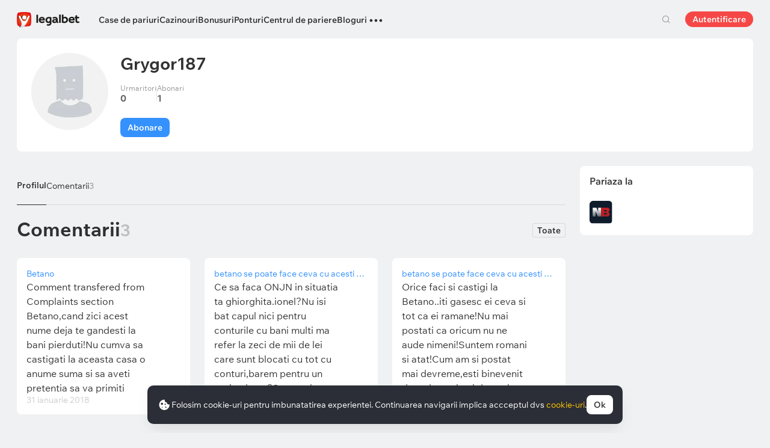

--- FILE ---
content_type: text/html; charset=UTF-8
request_url: https://cbzxy.com/ay/367251/getBulk/v2?pr=2120963001&pr1=4153205619&dl=https%3A%2F%2Flegalbet.ro%2Futilizatori%2F10006411%2F&prr=&extid_loader=MTc2OTQzMTA3NjEzMjExMDY0MQ%3D%3D&extid_tag_loader=legalbet.ro&fa=&date=2026-01-26T12%3A37%3A58.571%2B00%3A00&pd=26&pw=1&pv=12&pdw=1280&pdh=720&ylv=0.1303650&ybv=0.1303650&ytt=53876069761029&is-turbo=0&skip-token=&ad-session-id=76511769431078575&layout-config=%7B%22win_width%22%3A1280%2C%22win_height%22%3A720%2C%22pixel_ratio%22%3A1%2C%22bandwidth%22%3A10%2C%22isInIframe%22%3Afalse%2C%22w%22%3A1280%2C%22h%22%3A0%2C%22width%22%3A1280%2C%22height%22%3A0%2C%22visible%22%3A0%2C%22fullscreenHeaderHeight%22%3A80%2C%22left%22%3A0%2C%22top%22%3A1634%2C%22req_no%22%3A0%2C%22ad_no%22%3A0%7D&pcode-version=1303650&pp=i&ps=eynb&p2=hbcu&puid1=https%3A%2F%2Flegalbet.ro%2Futilizatori%2F10006411%2F&slotNumber=3&bids=W10%3D&utf8=%E2%9C%93&duid=MTc2OTQzMTA3NjEzMjExMDY0MQ%3D%3D&pcode-test-ids=1455698%2C0%2C36%3B1387854%2C0%2C1%3B1447467%2C0%2C31%3B1471934%2C0%2C72%3B1471793%2C0%2C70%3B1467261%2C0%2C58%3B1353317%2C0%2C11%3B1470815%2C0%2C75%3B1471015%2C0%2C7%3B1473957%2C0%2C96%3B1474011%2C0%2C53&csrf-token=1e7fb82acd65293404a5112935488c05d0b7a49c%3A1769431074&pcode-uid=1066099651769431074&pcode-flags-map=eJyFkUFLxDAQhf9LzsuSpk3S9pZNRg3GpjtJq4ssg%2BDePAiuIiz977IVFroHvQ7zvpn33ontTOpTNpsAIyBrn0%2Fs6%2BXt88BaVqy1bNZFqSrNVux4%2BDj61%2FO40pXUJZv2KzaaRL9iGgGTj92SUPJC1WqhLs%2Fy%2BqIO8ZZs7DJ0mdyAJvvYUQ9ooctL1pIiNFdipjif5gccpIxxR%2FCUATsTyCKY7Ecg42hIgGRDTEAwXqMP3%2B9Lg1UjtGTT6p8VcXGBYE2wQzAZCGE7QMr0APkuOrqJSI9o%2Bh6QBgx%2FH5ZcVnKmbpE2wdh7Cj5lssGfA%2FIuLTPhjSjrppJtXWstRMHbkjdcCa7kVWUFF8UM7m108E9ppZL8unKlFJv20w%2Fp%2BZ1r&pcode-icookie=gdjrqEDz76Xbk0%2BlnyIJyLIQgktPggYWcHFYvzBAYqsFOE1302Db4bs%2FGo0jZz5%2FZyJLrNSUuo%2FQ%2FktRrSbKEgqfur8%3D&disable-base64=1&top-ancestor=https%3A%2F%2Flegalbet.ro&top-ancestor-undetermined=0&grab-orig-len=3640&grab=eyJncmFiX3ZlcnNpb24iOjJ9ChKlkpAkx-0B1EvAIv5pDHlZQnoU3WSZ8KITWrqgCVS-tksyed36dotlAwWEmdcmbRIbE53oF_4y-DrZeMw8hoaZt5RNC3pmsWm1GSx2KCFXFkBUeHpUMaFCA7pramSU7HP3oeQC10JUffaFje3W2HoNraemVyg8oyqmWrRQYuJ1M6ZQU4DC6wfkYbPY2K6_FQ34buamKFB4RbFzpbds1dAPJsVg69EqufZc6LRgB1rVq63X5G1GbnQei20UqkRHKaHaucFHH_qZ9VaSkFWufxm3TVUlJhnk7ErMUdeaGUScTCUUExGecLMznIVZUjo1AcM2e-HSiCmDwmmDUjqBie9op4pAuuCWhPSXbLCvpnb4Iyut7e7jjRii9u1cWOxGkJHJzCUh8lgoTandqF1ravFq6Wzs9mguTfxpwZUUcaMLVExewY0y-BMGpyLv_ncoiZhVrbjWliMdt34cDoe8gu1vqNgTZuyJrQgmjpQ6LqEUo_LEE5TaVJNm76BeHpCB246Lx-oozYcmEZhC935ITzd7y4dw2l9E9Wv5hVFMygpRzTLMOZ2wyFu6b9m2YkS074OMGMNdSm8q_a3VqtRgx2zYVo4mosyjiN2IGE7DlMZ4ZT3hN85kLoxHvuLXjUmcUxFc0VoSTlZCC0zmvC2PBVp94eW_-mvdNdgWzOhT4LGwpE1svNqjWjE1vCZgCiYQk1SOqkzBCo9heGC8tZdlUVpWNrZbgznN0uw7c7VDszbsTVAghZXJRFCbpu19d_DyN1DKanhSRIk3_rteIZR1Me3_om7LCUcXtcaGza_F3owhjZMzIOpEwxD0Iu5NODl6VKvteHksMLEF4iSR5EtBKNpexQC84ZdQ2lVeNSRe2l0Sbs8mS9xaLGmtulJflCJxMdR6RR9_uEouewRWBMlkCiZYzURkNPNavhhGTTzCZduU4BNmnDGCAY5bzGLfUAq1Cs2qkZOnb37s37lBOb0rhhQFwSSwIOshEjWna_n69Loi2tLC9UExXcAWRA9qSwrj32J0hhr19VBH9xms5grqrokrmmu2ZHS4Ypb-nCqhJ6-v8gTVeqidfrbzlZ5bt1oqXfsFGJed-Ui-m16ntq6cPO3b9OY2P_qghq_12NsMVLz-tbI7jVq_p6l1_moofLSmFv0eP70LH7V0o4X_3AlNP7Gv8ItejXJOnz5zIwOpXumGNqRpl4jLL_0NP3EHf86m77r01VKr6m7kjQ4uGk9oBzgFnD3Zb6TNAPaKZuKJXC9xnrzb4-lay17Vf_G0JMOrL6H2sPZ_EP3mOpSHmKc54r6j1RTNJ4UPmgLO9V9CTG5c4eaAMaKeimucfNdi6Izz1QcJVHM1N98Z8dmvXff5HYNam9W4Pao7653OD_egf8v6eXejvNkGv8jbj0WzjaY_bpsInzczm3rdRf7L_j04nI3JhoXRgi-XsJYOKG9u4Wn9WG8vrGM-334zUgt3a707btO8fpsr4z-ubAK6SWtBBlcvdY6kft9-AoYg32_aAxma5yN7OccmJZ2G11pHexF5xFLAkMFBBBIiCio4iJvtp7H2iMg1XrEj_Yn_wtW3Wznp7u7mt_w99BnNh5g6QN3Ak2OV8da44Pxtt4QXtiKwPFA_GWX-jb7-iJp38aX7ZEdTZP5Pv09NsnqypLcZe4S1ceczM8on7_Rve33dRs7847c5WyIrQ2X5no07Q1lX34dcUMXcaurz9ytxMdGrqpST0qTVtcmT4QF8_irQ45ufeDpvvbzqOPuYSZWiwOHI2-NxVWS97fb_xte568eyaT5mWORaTncjRbEvyEieO66yRf42nqqpfJvBFe6Tn4gfe5xjgvhqy898ffI-sHHbJ3odfAD6XbeX_xw65h8_-RWjOgYWJlQYJDecHyBVkAGPD7Dmj8hRmAia9WR54mRLoMUl17LJR31jbJBx1ecozldvbB0CEhBIm9Djbn3bT7rP0WklqoeHxrnWr_lBPk5ubyjIZjjGIvmGw9LnKn97mU9ea_it3cDXIeCqOf6klwGYq3ykzuUuLc2f-r9boLizWrjWl3Wp8R9uTLxfqyotQAZ7Smf6iLtk6_l3elqX8J_N17RudrDU5WmubzPj3oUzYrXSfR4vXKW9xvVZ3anDzt1XuBsoQ17uT6pQNPmLWGXo8MRzmnyw8nlvcWaD63v15rqPvyX9fa7MLlDrP8FSKKfB4awpzSkrx8XvyPnExfdy3eG1W1YN5r8I0trHEv4Tdp_wmETR-i95T83pM9kExHe7El1bc0PHQEPnQMXEgIbunq4ks2VzYrNKUVImHHDVXG1pdCRkMEAhg3FxdVeaR0dyxSsDerSb0sm1O10Ctlww9y7EqlAXXZ_k4mSySv52SMjgUcGBQQUwMhIY0IB3JIhIQKBy8LQXDOiAor0AjxYEYZzjM-ZqpNO71zkXunYJ61zK6ro1y63_e2Oj61BXa49YXd08jh1XW85nrQnfTe-8d8PmjSprbb5skyMlT6tVuXyUdT19tPwMn4lGpd6UKsllGHFdYt9YfosBI_LjLWVNCRoGNDT08f2TR41tNdEdXJUESl_4oNdXbybjSabYbevKa5PmvJr_esiHMSvFpG2kngXKbBShMlXalDCUxtayT_ProwggAyZce37dc0tad_6PK7_7qq42WVElAamsScc9qeMayoiB3knneqOv7L1C9WWN8ufky4_URtrZV1oxrzxm3LURZwNi3WfcCjRz5KZn21iinlgvuXTi5CjjhftnN4ov0etSXCFcMqWVk7okL5BvqknyPqy2xEdZWX3iPVLyFr4RV8YJ3ZQmv1mKBTLq7tZ5smpNHOdBJ_crqVxIJIB_3zQu_wtbX3rnEV9MTy34KAT8Hx4nGCxo-4tarDfES6QOCZnJdCjAPBb419_gnp6GS0cZY0m4OQUNV4DPu3xUEt3OzaoZFmYZRUqw3wXr4dIyYV4mfM05IiyqJ1gtJmXxFXdHGG6IFIVKgIpDxPluXQZgQx_EaFIEK2KUSAKBJ6NPqi9Ht2w00mxHBBKcSrZ1g2STMs4mpi9kFaMak_V30emrm3kOgVlMi4z4Zi0akgNnx2MU6TdSmxapi2zh1adHQgPfXGBicbCwsDo4CEidMCEGKVoRNZBRlR1A276_xnRxG34RMQa1-JqgJrhSRSi3xNNI617EUdlXYDRr4Cx_HGjQgSUQBBIIFZgLwpLCRZSsIM3slUKFOXfCM24O2EEWskTRkb6jAaDnhfApAA_nBZ2DhQ7Md0AggWjA3h-EUhhizKFo63uS6hWPk5m-onmtC0EyEQZz5RC5B6MymHp0rEGSVI8ju1RBVxed6UKGPARItdZjqWDLNPB43IRhsvTDYjupUQicAEHxB3ahTLxgp0YdvHlMsCzLT0MAaF5CchxaX1im2xgExCXCI4ig6z-mRQbWAMaDArGuEnT6gFxvGVp9QKEGYsjwAY3uqGq4-SyQxgsEPCBPeEhV0RbJq4SK95fi6pukHsITQUNNX_cxSKCkdoimA4zS4kRqJsKfEkNdTgAa6UXvoTgs7hS12gcCWxjobp2Lmmz5tIi6m0SYN8DLQ5AVLapBwXdJujKYdiiQJzNUCSjtSgKVNQ4OjXckf2YDtSaA_g%3D%3D&tga-with-creatives=1&banner-lang=ro
body_size: 5752
content:
{"jsonapi":{"version":"1.0","meta":{"protocol_version":"2.0"}},"meta":{"session_id":"2120963001","request_id":"1"},"data":[{"id":"4153205619","type":"banner.line","attributes":{"autoExpandSessionTime":"20","backgroundColorExpand":"","backgroundColorCollapse":"","bannerId":"15653957","bodyPadding":"0","campaignId":"3466182","placeId":"1295056","adLabel":false,"socialAdvertising":false,"domain":"","adTune":true,"token":"","advertiserInfo":"","countAutoExpand":"0","eventBannerClosed":"https:\/\/cbzxy.com/ay\/367251\/event?ad-session-id=76511769431078575&adfox-version=1&dl=https%3A%2F%2Flegalbet.ro%2Futilizatori%2F10006411%2F&duid=1769431076132110641&hash=6f787f087003a0b4&lts=fsybdpn&p1=cvrtw&p2=hbcu&p5=bigqth&pm=bb&pr=gwnhvgb&puid1=https%3A%2F%2Flegalbet.ro%2Futilizatori%2F10006411%2F&rand=eybxbfz&rqs=JxCJmLiFHV4nYHdpbumqIJTfWkkbuhJ6&sj=BG4EqBeGTHsCj1svqXuBXY18ncORwZwgi51zeCg6-f8yGhpfSYYuwc4kTlH5-g%3D%3D&stat-id=0&ybv=0.1303650&ylv=0.1303650&ytt=53876069761029","eventBannerExpanded":"https:\/\/cbzxy.com/ay\/367251\/event?ad-session-id=76511769431078575&adfox-version=1&dl=https%3A%2F%2Flegalbet.ro%2Futilizatori%2F10006411%2F&duid=1769431076132110641&hash=af3e08b5a086113c&lts=fsybdpn&p1=cvrtw&p2=hbcu&p5=bigqth&pm=bc&pr=gwnhvgb&puid1=https%3A%2F%2Flegalbet.ro%2Futilizatori%2F10006411%2F&rand=jhnpmnt&rqs=JxCJmLiFHV4nYHdpbumqIJTfWkkbuhJ6&sj=BG4EqBeGTHsCj1svqXuBXY18ncORwZwgi51zeCg6-f8yGhpfSYYuwc4kTlH5-g%3D%3D&stat-id=0&ybv=0.1303650&ylv=0.1303650&ytt=53876069761029","eventBannerMoved":"https:\/\/cbzxy.com/ay\/367251\/event?ad-session-id=76511769431078575&adfox-version=1&dl=https%3A%2F%2Flegalbet.ro%2Futilizatori%2F10006411%2F&duid=1769431076132110641&hash=6e0ab80b8c239dfd&lts=fsybdpn&p1=cvrtw&p2=hbcu&p5=bigqth&pm=bd&pr=gwnhvgb&puid1=https%3A%2F%2Flegalbet.ro%2Futilizatori%2F10006411%2F&rand=fikmmov&rqs=JxCJmLiFHV4nYHdpbumqIJTfWkkbuhJ6&sj=BG4EqBeGTHsCj1svqXuBXY18ncORwZwgi51zeCg6-f8yGhpfSYYuwc4kTlH5-g%3D%3D&stat-id=0&ybv=0.1303650&ylv=0.1303650&ytt=53876069761029","functionCreativeCollapse":"collapseCreative","functionCreativeExpand":"expandCreative","functionExpand":"expandStart","functionCollapse":"expandEnd","heightAfterExpand":"80px","heightBeforeExpand":"80px","htmlEncoded":"%3C%21DOCTYPE%20html%3E%0A%3Chtml%3E%0A%0A%3Chead%3E%0A%20%20%20%20%3Cmeta%20name%3D%22GCD%22%20content%3D%22YTk3ODQ3ZWZhN2I4NzZmMzBkNTEwYjJl81ef9802679cd8a54d5ad9d500b83260%22%20%2F%3E%0A%20%20%20%20%3Cmeta%20charset%3D%22utf-8%22%3E%0A%20%20%20%20%3Ctitle%3ETemplate%20for%20adfox%3C%2Ftitle%3E%0A%20%20%20%20%3Cmeta%20name%3D%22generator%22%20content%3D%22Google%20Web%20Designer%201.6.4.1010%22%3E%0A%20%20%20%20%3Cmeta%20data-template-name%3D%22gwd-ADFOXExp%22%3E%0A%20%20%20%20%3Cmeta%20name%3D%22template%22%20content%3D%22Expandable%203.0.0%22%3E%0A%20%20%20%20%3Cmeta%20name%3D%22viewport%22%20content%3D%22width%3Ddevice-width%2C%20initial-scale%3D1.0%22%3E%0A%20%20%20%20%3Clink%20href%3D%22%2F%2Fcbzxy.com\/ay%2F251230%2Fxofda%2F3466182%2F15653957%2Fgwdpage_style.css%22%20rel%3D%22stylesheet%22%20data-version%3D%228%22%20data-exports-type%3D%22gwd-page%22%3E%0A%20%20%20%20%3Clink%20href%3D%22%2F%2Fcbzxy.com\/ay%2F251230%2Fxofda%2F3466182%2F15653957%2Fgwdpagedeck_style.css%22%20rel%3D%22stylesheet%22%20data-version%3D%228%22%20data-exports-type%3D%22gwd-pagedeck%22%3E%0A%20%20%20%20%3Clink%20href%3D%22%2F%2Fcbzxy.com\/ay%2F251230%2Fxofda%2F3466182%2F15653957%2Fgwdimage_style.css%22%20rel%3D%22stylesheet%22%20data-version%3D%229%22%20data-exports-type%3D%22gwd-image%22%3E%0A%20%20%20%20%3Clink%20href%3D%22%2F%2Fcbzxy.com\/ay%2F251230%2Fxofda%2F3466182%2F15653957%2Fgwdtaparea_style.css%22%20rel%3D%22stylesheet%22%20data-version%3D%224%22%20data-exports-type%3D%22gwd-taparea%22%3E%0A%20%20%20%20%3Cstyle%20type%3D%22text%2Fcss%22%20id%3D%22gwd-lightbox-style%22%3E%0A%20%20%20%20%20%20%20%20.gwd-lightbox%20%7B%0A%20%20%20%20%20%20%20%20%20%20%20%20overflow%3A%20hidden%3B%0A%20%20%20%20%20%20%20%20%7D%0A%20%20%20%20%3C%2Fstyle%3E%0A%20%20%20%20%3Cstyle%20type%3D%22text%2Fcss%22%20id%3D%22gwd-text-style%22%3E%0A%20%20%20%20%20%20%20%20p%20%7B%0A%20%20%20%20%20%20%20%20%20%20%20%20margin%3A%200px%3B%0A%20%20%20%20%20%20%20%20%7D%0A%20%20%20%20%20%20%20%20%0A%20%20%20%20%20%20%20%20h1%20%7B%0A%20%20%20%20%20%20%20%20%20%20%20%20margin%3A%200px%3B%0A%20%20%20%20%20%20%20%20%7D%0A%20%20%20%20%20%20%20%20%0A%20%20%20%20%20%20%20%20h2%20%7B%0A%20%20%20%20%20%20%20%20%20%20%20%20margin%3A%200px%3B%0A%20%20%20%20%20%20%20%20%7D%0A%20%20%20%20%20%20%20%20%0A%20%20%20%20%20%20%20%20h3%20%7B%0A%20%20%20%20%20%20%20%20%20%20%20%20margin%3A%200px%3B%0A%20%20%20%20%20%20%20%20%7D%0A%20%20%20%20%3C%2Fstyle%3E%0A%20%20%20%20%3Cstyle%20type%3D%22text%2Fcss%22%3E%0A%20%20%20%20%20%20%20%20html%2C%0A%20%20%20%20%20%20%20%20body%20%7B%0A%20%20%20%20%20%20%20%20%20%20%20%20width%3A%20100%25%3B%0A%20%20%20%20%20%20%20%20%20%20%20%20height%3A%20100%25%3B%0A%20%20%20%20%20%20%20%20%20%20%20%20margin%3A%200px%3B%0A%20%20%20%20%20%20%20%20%7D%0A%20%20%20%20%20%20%20%20%0A%20%20%20%20%20%20%20%20.gwd-page-container%20%7B%0A%20%20%20%20%20%20%20%20%20%20%20%20position%3A%20relative%3B%0A%20%20%20%20%20%20%20%20%20%20%20%20width%3A%20100%25%3B%0A%20%20%20%20%20%20%20%20%20%20%20%20height%3A%20100%25%3B%0A%20%20%20%20%20%20%20%20%7D%0A%20%20%20%20%20%20%20%20%0A%20%20%20%20%20%20%20%20.gwd-page-content%20%7B%0A%20%20%20%20%20%20%20%20%20%20%20%20transform%3A%20matrix3d%281%2C%200%2C%200%2C%200%2C%200%2C%201%2C%200%2C%200%2C%200%2C%200%2C%201%2C%200%2C%200%2C%200%2C%200%2C%201%29%3B%0A%20%20%20%20%20%20%20%20%20%20%20%20-webkit-transform%3A%20matrix3d%281%2C%200%2C%200%2C%200%2C%200%2C%201%2C%200%2C%200%2C%200%2C%200%2C%201%2C%200%2C%200%2C%200%2C%200%2C%201%29%3B%0A%20%20%20%20%20%20%20%20%20%20%20%20-moz-transform%3A%20matrix3d%281%2C%200%2C%200%2C%200%2C%200%2C%201%2C%200%2C%200%2C%200%2C%200%2C%201%2C%200%2C%200%2C%200%2C%200%2C%201%29%3B%0A%20%20%20%20%20%20%20%20%20%20%20%20perspective%3A%201400px%3B%0A%20%20%20%20%20%20%20%20%20%20%20%20-webkit-perspective%3A%201400px%3B%0A%20%20%20%20%20%20%20%20%20%20%20%20-moz-perspective%3A%201400px%3B%0A%20%20%20%20%20%20%20%20%20%20%20%20transform-style%3A%20preserve-3d%3B%0A%20%20%20%20%20%20%20%20%20%20%20%20-webkit-transform-style%3A%20preserve-3d%3B%0A%20%20%20%20%20%20%20%20%20%20%20%20-moz-transform-style%3A%20preserve-3d%3B%0A%20%20%20%20%20%20%20%20%20%20%20%20position%3A%20absolute%3B%0A%20%20%20%20%20%20%20%20%20%20%20%20background-color%3A%20transparent%3B%0A%20%20%20%20%20%20%20%20%7D%0A%20%20%20%20%20%20%20%20%0A%20%20%20%20%20%20%20%20.gwd-page-wrapper%20%7B%0A%20%20%20%20%20%20%20%20%20%20%20%20position%3A%20absolute%3B%0A%20%20%20%20%20%20%20%20%20%20%20%20transform%3A%20translateZ%280px%29%3B%0A%20%20%20%20%20%20%20%20%20%20%20%20-webkit-transform%3A%20translateZ%280px%29%3B%0A%20%20%20%20%20%20%20%20%20%20%20%20-moz-transform%3A%20translateZ%280px%29%3B%0A%20%20%20%20%20%20%20%20%20%20%20%20background-color%3A%20transparent%3B%0A%20%20%20%20%20%20%20%20%7D%0A%20%20%20%20%20%20%20%20%0A%20%20%20%20%20%20%20%20.page1-content%20%7B%0A%20%20%20%20%20%20%20%20%20%20%20%20width%3A%20550px%3B%0A%20%20%20%20%20%20%20%20%20%20%20%20height%3A%20400px%3B%0A%20%20%20%20%20%20%20%20%7D%0A%20%20%20%20%20%20%20%20%0A%20%20%20%20%20%20%20%20.gwd-div-1jj0%20%7B%0A%20%20%20%20%20%20%20%20%20%20%20%20width%3A%20100%25%3B%0A%20%20%20%20%20%20%20%20%20%20%20%20height%3A%2090px%3B%0A%20%20%20%20%20%20%20%20%7D%0A%20%20%20%20%20%20%20%20%0A%20%20%20%20%20%20%20%20.gwd-div-1w5z%20%7B%0A%20%20%20%20%20%20%20%20%20%20%20%20width%3A%20100%25%3B%0A%20%20%20%20%20%20%20%20%20%20%20%20height%3A%2090px%3B%0A%20%20%20%20%20%20%20%20%7D%0A%20%20%20%20%20%20%20%20%0A%20%20%20%20%20%20%20%20.gwd-img-syah%20%7B%0A%20%20%20%20%20%20%20%20%20%20%20%20position%3A%20absolute%3B%0A%20%20%20%20%20%20%20%20%20%20%20%20width%3A%2066px%3B%0A%20%20%20%20%20%20%20%20%20%20%20%20height%3A%2079px%3B%0A%20%20%20%20%20%20%20%20%20%20%20%20transform-origin%3A%2033.164px%2039.5288px%200px%3B%0A%20%20%20%20%20%20%20%20%20%20%20%20-webkit-transform-origin%3A%2033.164px%2039.5288px%200px%3B%0A%20%20%20%20%20%20%20%20%20%20%20%20-moz-transform-origin%3A%2033.164px%2039.5288px%200px%3B%0A%20%20%20%20%20%20%20%20%20%20%20%20top%3A%206px%3B%0A%20%20%20%20%20%20%20%20%20%20%20%20left%3A%200%25%3B%0A%20%20%20%20%20%20%20%20%7D%0A%20%20%20%20%20%20%20%20%0A%20%20%20%20%20%20%20%20%40keyframes%20gwd-gen-1hl9gwdanimation_gwd-keyframes%20%7B%0A%20%20%20%20%20%20%20%20%20%20%20%200%25%20%7B%0A%20%20%20%20%20%20%20%20%20%20%20%20%20%20%20%20transform%3A%20translate3d%280px%2C%200px%2C%200px%29%3B%0A%20%20%20%20%20%20%20%20%20%20%20%20%20%20%20%20-webkit-transform%3A%20translate3d%280px%2C%200px%2C%200px%29%3B%0A%20%20%20%20%20%20%20%20%20%20%20%20%20%20%20%20-moz-transform%3A%20translate3d%280px%2C%200px%2C%200px%29%3B%0A%20%20%20%20%20%20%20%20%20%20%20%20%20%20%20%20left%3A%200%25%3B%0A%20%20%20%20%20%20%20%20%20%20%20%20%20%20%20%20animation-timing-function%3A%20linear%3B%0A%20%20%20%20%20%20%20%20%20%20%20%20%20%20%20%20-webkit-animation-timing-function%3A%20linear%3B%0A%20%20%20%20%20%20%20%20%20%20%20%20%20%20%20%20-moz-animation-timing-function%3A%20linear%3B%0A%20%20%20%20%20%20%20%20%20%20%20%20%7D%0A%20%20%20%20%20%20%20%20%20%20%20%2050%25%20%7B%0A%20%20%20%20%20%20%20%20%20%20%20%20%20%20%20%20transform%3A%20translate3d%28-66px%2C%20-1px%2C%200px%29%3B%0A%20%20%20%20%20%20%20%20%20%20%20%20%20%20%20%20-webkit-transform%3A%20translate3d%28-66px%2C%20-1px%2C%200px%29%3B%0A%20%20%20%20%20%20%20%20%20%20%20%20%20%20%20%20-moz-transform%3A%20translate3d%28-66px%2C%20-1px%2C%200px%29%3B%0A%20%20%20%20%20%20%20%20%20%20%20%20%20%20%20%20left%3A%20100%25%3B%0A%20%20%20%20%20%20%20%20%20%20%20%20%20%20%20%20animation-timing-function%3A%20linear%3B%0A%20%20%20%20%20%20%20%20%20%20%20%20%20%20%20%20-webkit-animation-timing-function%3A%20linear%3B%0A%20%20%20%20%20%20%20%20%20%20%20%20%20%20%20%20-moz-animation-timing-function%3A%20linear%3B%0A%20%20%20%20%20%20%20%20%20%20%20%20%7D%0A%20%20%20%20%20%20%20%20%20%20%20%20100%25%20%7B%0A%20%20%20%20%20%20%20%20%20%20%20%20%20%20%20%20transform%3A%20translate3d%280px%2C%200px%2C%200px%29%3B%0A%20%20%20%20%20%20%20%20%20%20%20%20%20%20%20%20-webkit-transform%3A%20translate3d%280px%2C%200px%2C%200px%29%3B%0A%20%20%20%20%20%20%20%20%20%20%20%20%20%20%20%20-moz-transform%3A%20translate3d%280px%2C%200px%2C%200px%29%3B%0A%20%20%20%20%20%20%20%20%20%20%20%20%20%20%20%20left%3A%200%25%3B%0A%20%20%20%20%20%20%20%20%20%20%20%20%20%20%20%20animation-timing-function%3A%20linear%3B%0A%20%20%20%20%20%20%20%20%20%20%20%20%20%20%20%20-webkit-animation-timing-function%3A%20linear%3B%0A%20%20%20%20%20%20%20%20%20%20%20%20%20%20%20%20-moz-animation-timing-function%3A%20linear%3B%0A%20%20%20%20%20%20%20%20%20%20%20%20%7D%0A%20%20%20%20%20%20%20%20%7D%0A%20%20%20%20%20%20%20%20%0A%20%20%20%20%20%20%20%20%40-webkit-keyframes%20gwd-gen-1hl9gwdanimation_gwd-keyframes%20%7B%0A%20%20%20%20%20%20%20%20%20%20%20%200%25%20%7B%0A%20%20%20%20%20%20%20%20%20%20%20%20%20%20%20%20-webkit-transform%3A%20translate3d%280px%2C%200px%2C%200px%29%3B%0A%20%20%20%20%20%20%20%20%20%20%20%20%20%20%20%20left%3A%200%25%3B%0A%20%20%20%20%20%20%20%20%20%20%20%20%20%20%20%20-webkit-animation-timing-function%3A%20linear%3B%0A%20%20%20%20%20%20%20%20%20%20%20%20%7D%0A%20%20%20%20%20%20%20%20%20%20%20%2050%25%20%7B%0A%20%20%20%20%20%20%20%20%20%20%20%20%20%20%20%20-webkit-transform%3A%20translate3d%28-66px%2C%20-1px%2C%200px%29%3B%0A%20%20%20%20%20%20%20%20%20%20%20%20%20%20%20%20left%3A%20100%25%3B%0A%20%20%20%20%20%20%20%20%20%20%20%20%20%20%20%20-webkit-animation-timing-function%3A%20linear%3B%0A%20%20%20%20%20%20%20%20%20%20%20%20%7D%0A%20%20%20%20%20%20%20%20%20%20%20%20100%25%20%7B%0A%20%20%20%20%20%20%20%20%20%20%20%20%20%20%20%20-webkit-transform%3A%20translate3d%280px%2C%200px%2C%200px%29%3B%0A%20%20%20%20%20%20%20%20%20%20%20%20%20%20%20%20left%3A%200%25%3B%0A%20%20%20%20%20%20%20%20%20%20%20%20%20%20%20%20-webkit-animation-timing-function%3A%20linear%3B%0A%20%20%20%20%20%20%20%20%20%20%20%20%7D%0A%20%20%20%20%20%20%20%20%7D%0A%20%20%20%20%20%20%20%20%0A%20%20%20%20%20%20%20%20%40-moz-keyframes%20gwd-gen-1hl9gwdanimation_gwd-keyframes%20%7B%0A%20%20%20%20%20%20%20%20%20%20%20%200%25%20%7B%0A%20%20%20%20%20%20%20%20%20%20%20%20%20%20%20%20-moz-transform%3A%20translate3d%280px%2C%200px%2C%200px%29%3B%0A%20%20%20%20%20%20%20%20%20%20%20%20%20%20%20%20left%3A%200%25%3B%0A%20%20%20%20%20%20%20%20%20%20%20%20%20%20%20%20-moz-animation-timing-function%3A%20linear%3B%0A%20%20%20%20%20%20%20%20%20%20%20%20%7D%0A%20%20%20%20%20%20%20%20%20%20%20%2050%25%20%7B%0A%20%20%20%20%20%20%20%20%20%20%20%20%20%20%20%20-moz-transform%3A%20translate3d%28-66px%2C%20-1px%2C%200px%29%3B%0A%20%20%20%20%20%20%20%20%20%20%20%20%20%20%20%20left%3A%20100%25%3B%0A%20%20%20%20%20%20%20%20%20%20%20%20%20%20%20%20-moz-animation-timing-function%3A%20linear%3B%0A%20%20%20%20%20%20%20%20%20%20%20%20%7D%0A%20%20%20%20%20%20%20%20%20%20%20%20100%25%20%7B%0A%20%20%20%20%20%20%20%20%20%20%20%20%20%20%20%20-moz-transform%3A%20translate3d%280px%2C%200px%2C%200px%29%3B%0A%20%20%20%20%20%20%20%20%20%20%20%20%20%20%20%20left%3A%200%25%3B%0A%20%20%20%20%20%20%20%20%20%20%20%20%20%20%20%20-moz-animation-timing-function%3A%20linear%3B%0A%20%20%20%20%20%20%20%20%20%20%20%20%7D%0A%20%20%20%20%20%20%20%20%7D%0A%20%20%20%20%20%20%20%20%0A%20%20%20%20%20%20%20%20%23page1.gwd-play-animation%20.gwd-gen-1hl9gwdanimation%20%7B%0A%20%20%20%20%20%20%20%20%20%20%20%20animation%3A%20gwd-gen-1hl9gwdanimation_gwd-keyframes%2010s%20linear%200s%20infinite%20normal%20forwards%3B%0A%20%20%20%20%20%20%20%20%20%20%20%20-webkit-animation%3A%20gwd-gen-1hl9gwdanimation_gwd-keyframes%2010s%20linear%200s%20infinite%20normal%20forwards%3B%0A%20%20%20%20%20%20%20%20%20%20%20%20-moz-animation%3A%20gwd-gen-1hl9gwdanimation_gwd-keyframes%2010s%20linear%200s%20infinite%20normal%20forwards%3B%0A%20%20%20%20%20%20%20%20%7D%0A%20%20%20%20%20%20%20%20%0A%20%20%20%20%20%20%20%20.gwd-img-bn4i%20%7B%0A%20%20%20%20%20%20%20%20%20%20%20%20position%3A%20absolute%3B%0A%20%20%20%20%20%20%20%20%20%20%20%20height%3A%2090px%3B%0A%20%20%20%20%20%20%20%20%20%20%20%20top%3A%200px%3B%0A%20%20%20%20%20%20%20%20%20%20%20%20left%3A%200px%3B%0A%20%20%20%20%20%20%20%20%20%20%20%20width%3A%20100%25%3B%0A%20%20%20%20%20%20%20%20%7D%0A%20%20%20%20%20%20%20%20%0A%20%20%20%20%20%20%20%20.gwd-taparea-1pg4%20%7B%0A%20%20%20%20%20%20%20%20%20%20%20%20position%3A%20absolute%3B%0A%20%20%20%20%20%20%20%20%20%20%20%20left%3A%200px%3B%0A%20%20%20%20%20%20%20%20%20%20%20%20height%3A%2090px%3B%0A%20%20%20%20%20%20%20%20%20%20%20%20width%3A%20100%25%3B%0A%20%20%20%20%20%20%20%20%20%20%20%20top%3A%200px%3B%0A%20%20%20%20%20%20%20%20%7D%0A%20%20%20%20%20%20%20%20%0A%20%20%20%20%20%20%20%20%40media%20%28orientation%3A%20landscape%29%20%7B%0A%20%20%20%20%20%20%20%20%20%20%20%20.gwd-div-1w5z%20%7B%0A%20%20%20%20%20%20%20%20%20%20%20%20%20%20%20%20background-image%3A%20none%3B%0A%20%20%20%20%20%20%20%20%20%20%20%20%7D%0A%20%20%20%20%20%20%20%20%7D%0A%20%20%20%20%20%20%20%20%0A%20%20%20%20%20%20%20%20%40media%20%28orientation%3A%20portrait%29%20%7B%7D%0A%20%20%20%20%3C%2Fstyle%3E%0A%20%20%20%20%3Cscript%20data-source%3D%22%2F%2Fcbzxy.com\/ay%2F251230%2Fxofda%2F3466182%2F15653957%2Fgoogbase_min.js%22%20data-version%3D%223%22%20data-exports-type%3D%22googbase%22%20src%3D%22%2F%2Fcbzxy.com\/ay%2F251230%2Fxofda%2F3466182%2F15653957%2Fgoogbase_min.js%22%3E%3C%2Fscript%3E%0A%20%20%20%20%3Cscript%20data-source%3D%22%2F%2Fcbzxy.com\/ay%2F251230%2Fxofda%2F3466182%2F15653957%2Fgwd_webcomponents_min.js%22%20data-version%3D%225%22%20data-exports-type%3D%22gwd_webcomponents%22%20src%3D%22%2F%2Fcbzxy.com\/ay%2F251230%2Fxofda%2F3466182%2F15653957%2Fgwd_webcomponents_min.js%22%3E%3C%2Fscript%3E%0A%20%20%20%20%3Cscript%20data-source%3D%22%2F%2Fcbzxy.com\/ay%2F251230%2Fxofda%2F3466182%2F15653957%2Fgwdpage_min.js%22%20data-version%3D%228%22%20data-exports-type%3D%22gwd-page%22%20src%3D%22%2F%2Fcbzxy.com\/ay%2F251230%2Fxofda%2F3466182%2F15653957%2Fgwdpage_min.js%22%3E%3C%2Fscript%3E%0A%20%20%20%20%3Cscript%20data-source%3D%22%2F%2Fcbzxy.com\/ay%2F251230%2Fxofda%2F3466182%2F15653957%2Fgwdpagedeck_min.js%22%20data-version%3D%228%22%20data-exports-type%3D%22gwd-pagedeck%22%20src%3D%22%2F%2Fcbzxy.com\/ay%2F251230%2Fxofda%2F3466182%2F15653957%2Fgwdpagedeck_min.js%22%3E%3C%2Fscript%3E%0A%20%20%20%20%3Cscript%20type%3D%22text%2Fjavascript%22%20src%3D%22%2F%2Fcbzxy.com\/ay%2Ffiles%2Fahtml5.js%22%3E%3C%2Fscript%3E%0A%20%20%20%20%3Cscript%20type%3D%22text%2Fjavascript%22%3E%0A%20%20%20%20%20%20%20%20var%20flashVars%20%3D%20%7B%0A%20%20%20%20%20%20%20%20%20%20%20%20reference%3A%20%22https%3A%2F%2Fcbzxy.com%2Fay%2F367251%2FgoLink%3Fad-session-id%3D76511769431078575%26adfox-version%3D1%26duid%3D1769431076132110641%26hash%3D55d003e016ca2f06%26p1%3Dcvrtw%26p2%3Dhbcu%26p5%3Dbigqth%26pr%3Dgwnhvgb%26puid1%3Dhttps%253A%252F%252Flegalbet.ro%252Futilizatori%252F10006411%252F%26rand%3Dinrsjve%26rqs%3DJxCJmLiFHV4nYHdpbumqIJTfWkkbuhJ6%26sj%3DBG4EqBeGTHsCj1svqXuBXY18ncORwZwgi51zeCg6-f8yGhpfSYYuwc4kTlH5-g%253D%253D%26ybv%3D0.1303650%26ylv%3D0.1303650%26ytt%3D53876069761029%22%2C%0A%20%20%20%20%20%20%20%20%20%20%20%20link%3A%20%22https%3A%2F%2Flegalbet.ro%2Fgo1%2Fmozzart%2F%3Flabel%3Dmain%22%2C%0A%20%20%20%20%20%20%20%20%20%20%20%20target%3A%20%22_blank%22%2C%0A%20%20%20%20%20%20%20%20%20%20%20%20rnd%3A%20parseInt%28%224153205619%22%29%20%7C%7C%20parseInt%28%22205131750%22%29%2C%0A%20%20%20%20%20%20%20%20%20%20%20%20events%3A%20%5B%0A%20%20%20%20%20%20%20%20%20%20%20%20%20%20%20%20%22%22%2C%0A%20%20%20%20%20%20%20%20%20%20%20%20%20%20%20%20%22https%3A%2F%2Fcbzxy.com%2Fay%2F367251%2Fevent%3Fad-session-id%3D76511769431078575%26adfox-version%3D1%26dl%3Dhttps%253A%252F%252Flegalbet.ro%252Futilizatori%252F10006411%252F%26duid%3D1769431076132110641%26hash%3Dc3b7cfa87fb8159c%26lts%3Dfsybdpn%26p1%3Dcvrtw%26p2%3Dhbcu%26p5%3Dbigqth%26pm%3Db%26pr%3Dgwnhvgb%26puid1%3Dhttps%253A%252F%252Flegalbet.ro%252Futilizatori%252F10006411%252F%26rand%3Dxxiwls%26rqs%3DJxCJmLiFHV4nYHdpbumqIJTfWkkbuhJ6%26sj%3DBG4EqBeGTHsCj1svqXuBXY18ncORwZwgi51zeCg6-f8yGhpfSYYuwc4kTlH5-g%253D%253D%26stat-id%3D0%26ybv%3D0.1303650%26ylv%3D0.1303650%26ytt%3D53876069761029%22%2C%0A%20%20%20%20%20%20%20%20%20%20%20%20%20%20%20%20%22https%3A%2F%2Fcbzxy.com%2Fay%2F367251%2Fevent%3Fad-session-id%3D76511769431078575%26adfox-version%3D1%26dl%3Dhttps%253A%252F%252Flegalbet.ro%252Futilizatori%252F10006411%252F%26duid%3D1769431076132110641%26hash%3D2972ab3b59e4916a%26lts%3Dfsybdpn%26p1%3Dcvrtw%26p2%3Dhbcu%26p5%3Dbigqth%26pm%3Dc%26pr%3Dgwnhvgb%26puid1%3Dhttps%253A%252F%252Flegalbet.ro%252Futilizatori%252F10006411%252F%26rand%3Dirldnzr%26rqs%3DJxCJmLiFHV4nYHdpbumqIJTfWkkbuhJ6%26sj%3DBG4EqBeGTHsCj1svqXuBXY18ncORwZwgi51zeCg6-f8yGhpfSYYuwc4kTlH5-g%253D%253D%26stat-id%3D0%26ybv%3D0.1303650%26ylv%3D0.1303650%26ytt%3D53876069761029%22%2C%0A%20%20%20%20%20%20%20%20%20%20%20%20%20%20%20%20%22https%3A%2F%2Fcbzxy.com%2Fay%2F367251%2Fevent%3Fad-session-id%3D76511769431078575%26adfox-version%3D1%26dl%3Dhttps%253A%252F%252Flegalbet.ro%252Futilizatori%252F10006411%252F%26duid%3D1769431076132110641%26hash%3D6746cc5de26e382c%26lts%3Dfsybdpn%26p1%3Dcvrtw%26p2%3Dhbcu%26p5%3Dbigqth%26pm%3Dd%26pr%3Dgwnhvgb%26puid1%3Dhttps%253A%252F%252Flegalbet.ro%252Futilizatori%252F10006411%252F%26rand%3Dhonqyaq%26rqs%3DJxCJmLiFHV4nYHdpbumqIJTfWkkbuhJ6%26sj%3DBG4EqBeGTHsCj1svqXuBXY18ncORwZwgi51zeCg6-f8yGhpfSYYuwc4kTlH5-g%253D%253D%26stat-id%3D0%26ybv%3D0.1303650%26ylv%3D0.1303650%26ytt%3D53876069761029%22%2C%0A%20%20%20%20%20%20%20%20%20%20%20%20%20%20%20%20%22https%3A%2F%2Fcbzxy.com%2Fay%2F367251%2Fevent%3Fad-session-id%3D76511769431078575%26adfox-version%3D1%26dl%3Dhttps%253A%252F%252Flegalbet.ro%252Futilizatori%252F10006411%252F%26duid%3D1769431076132110641%26hash%3D4ee4910db3aeff1d%26lts%3Dfsybdpn%26p1%3Dcvrtw%26p2%3Dhbcu%26p5%3Dbigqth%26pm%3De%26pr%3Dgwnhvgb%26puid1%3Dhttps%253A%252F%252Flegalbet.ro%252Futilizatori%252F10006411%252F%26rand%3Dtlwwuk%26rqs%3DJxCJmLiFHV4nYHdpbumqIJTfWkkbuhJ6%26sj%3DBG4EqBeGTHsCj1svqXuBXY18ncORwZwgi51zeCg6-f8yGhpfSYYuwc4kTlH5-g%253D%253D%26stat-id%3D0%26ybv%3D0.1303650%26ylv%3D0.1303650%26ytt%3D53876069761029%22%2C%0A%20%20%20%20%20%20%20%20%20%20%20%20%20%20%20%20%22https%3A%2F%2Fcbzxy.com%2Fay%2F367251%2Fevent%3Fad-session-id%3D76511769431078575%26adfox-version%3D1%26dl%3Dhttps%253A%252F%252Flegalbet.ro%252Futilizatori%252F10006411%252F%26duid%3D1769431076132110641%26hash%3Da712156cef90b4e8%26lts%3Dfsybdpn%26p1%3Dcvrtw%26p2%3Dhbcu%26p5%3Dbigqth%26pm%3Df%26pr%3Dgwnhvgb%26puid1%3Dhttps%253A%252F%252Flegalbet.ro%252Futilizatori%252F10006411%252F%26rand%3Dcjykldl%26rqs%3DJxCJmLiFHV4nYHdpbumqIJTfWkkbuhJ6%26sj%3DBG4EqBeGTHsCj1svqXuBXY18ncORwZwgi51zeCg6-f8yGhpfSYYuwc4kTlH5-g%253D%253D%26stat-id%3D0%26ybv%3D0.1303650%26ylv%3D0.1303650%26ytt%3D53876069761029%22%2C%0A%20%20%20%20%20%20%20%20%20%20%20%20%20%20%20%20%22https%3A%2F%2Fcbzxy.com%2Fay%2F367251%2Fevent%3Fad-session-id%3D76511769431078575%26adfox-version%3D1%26dl%3Dhttps%253A%252F%252Flegalbet.ro%252Futilizatori%252F10006411%252F%26duid%3D1769431076132110641%26hash%3D513b12cc7da57c3f%26lts%3Dfsybdpn%26p1%3Dcvrtw%26p2%3Dhbcu%26p5%3Dbigqth%26pm%3Dg%26pr%3Dgwnhvgb%26puid1%3Dhttps%253A%252F%252Flegalbet.ro%252Futilizatori%252F10006411%252F%26rand%3Drbhtxd%26rqs%3DJxCJmLiFHV4nYHdpbumqIJTfWkkbuhJ6%26sj%3DBG4EqBeGTHsCj1svqXuBXY18ncORwZwgi51zeCg6-f8yGhpfSYYuwc4kTlH5-g%253D%253D%26stat-id%3D0%26ybv%3D0.1303650%26ylv%3D0.1303650%26ytt%3D53876069761029%22%2C%0A%20%20%20%20%20%20%20%20%20%20%20%20%20%20%20%20%22https%3A%2F%2Fcbzxy.com%2Fay%2F367251%2Fevent%3Fad-session-id%3D76511769431078575%26adfox-version%3D1%26dl%3Dhttps%253A%252F%252Flegalbet.ro%252Futilizatori%252F10006411%252F%26duid%3D1769431076132110641%26hash%3D6b2c4735225e47ed%26lts%3Dfsybdpn%26p1%3Dcvrtw%26p2%3Dhbcu%26p5%3Dbigqth%26pm%3Dh%26pr%3Dgwnhvgb%26puid1%3Dhttps%253A%252F%252Flegalbet.ro%252Futilizatori%252F10006411%252F%26rand%3Dkbvtudm%26rqs%3DJxCJmLiFHV4nYHdpbumqIJTfWkkbuhJ6%26sj%3DBG4EqBeGTHsCj1svqXuBXY18ncORwZwgi51zeCg6-f8yGhpfSYYuwc4kTlH5-g%253D%253D%26stat-id%3D0%26ybv%3D0.1303650%26ylv%3D0.1303650%26ytt%3D53876069761029%22%2C%0A%20%20%20%20%20%20%20%20%20%20%20%20%20%20%20%20%22https%3A%2F%2Fcbzxy.com%2Fay%2F367251%2Fevent%3Fad-session-id%3D76511769431078575%26adfox-version%3D1%26dl%3Dhttps%253A%252F%252Flegalbet.ro%252Futilizatori%252F10006411%252F%26duid%3D1769431076132110641%26hash%3D4bc8fa3b751b880e%26lts%3Dfsybdpn%26p1%3Dcvrtw%26p2%3Dhbcu%26p5%3Dbigqth%26pm%3Di%26pr%3Dgwnhvgb%26puid1%3Dhttps%253A%252F%252Flegalbet.ro%252Futilizatori%252F10006411%252F%26rand%3Deplblrh%26rqs%3DJxCJmLiFHV4nYHdpbumqIJTfWkkbuhJ6%26sj%3DBG4EqBeGTHsCj1svqXuBXY18ncORwZwgi51zeCg6-f8yGhpfSYYuwc4kTlH5-g%253D%253D%26stat-id%3D0%26ybv%3D0.1303650%26ylv%3D0.1303650%26ytt%3D53876069761029%22%2C%0A%20%20%20%20%20%20%20%20%20%20%20%20%20%20%20%20%22https%3A%2F%2Fcbzxy.com%2Fay%2F367251%2Fevent%3Fad-session-id%3D76511769431078575%26adfox-version%3D1%26dl%3Dhttps%253A%252F%252Flegalbet.ro%252Futilizatori%252F10006411%252F%26duid%3D1769431076132110641%26hash%3D2bbd7c48515e96bd%26lts%3Dfsybdpn%26p1%3Dcvrtw%26p2%3Dhbcu%26p5%3Dbigqth%26pm%3Dj%26pr%3Dgwnhvgb%26puid1%3Dhttps%253A%252F%252Flegalbet.ro%252Futilizatori%252F10006411%252F%26rand%3Dhbvejfh%26rqs%3DJxCJmLiFHV4nYHdpbumqIJTfWkkbuhJ6%26sj%3DBG4EqBeGTHsCj1svqXuBXY18ncORwZwgi51zeCg6-f8yGhpfSYYuwc4kTlH5-g%253D%253D%26stat-id%3D0%26ybv%3D0.1303650%26ylv%3D0.1303650%26ytt%3D53876069761029%22%2C%0A%20%20%20%20%20%20%20%20%20%20%20%20%20%20%20%20%22https%3A%2F%2Fcbzxy.com%2Fay%2F367251%2Fevent%3Fad-session-id%3D76511769431078575%26adfox-version%3D1%26dl%3Dhttps%253A%252F%252Flegalbet.ro%252Futilizatori%252F10006411%252F%26duid%3D1769431076132110641%26hash%3D68fc629f913a4303%26lts%3Dfsybdpn%26p1%3Dcvrtw%26p2%3Dhbcu%26p5%3Dbigqth%26pm%3Dk%26pr%3Dgwnhvgb%26puid1%3Dhttps%253A%252F%252Flegalbet.ro%252Futilizatori%252F10006411%252F%26rand%3Dlhwxeeh%26rqs%3DJxCJmLiFHV4nYHdpbumqIJTfWkkbuhJ6%26sj%3DBG4EqBeGTHsCj1svqXuBXY18ncORwZwgi51zeCg6-f8yGhpfSYYuwc4kTlH5-g%253D%253D%26stat-id%3D0%26ybv%3D0.1303650%26ylv%3D0.1303650%26ytt%3D53876069761029%22%2C%0A%20%20%20%20%20%20%20%20%20%20%20%20%20%20%20%20%22https%3A%2F%2Fcbzxy.com%2Fay%2F367251%2Fevent%3Fad-session-id%3D76511769431078575%26adfox-version%3D1%26dl%3Dhttps%253A%252F%252Flegalbet.ro%252Futilizatori%252F10006411%252F%26duid%3D1769431076132110641%26hash%3D9219931ff4d8a35e%26lts%3Dfsybdpn%26p1%3Dcvrtw%26p2%3Dhbcu%26p5%3Dbigqth%26pm%3Dl%26pr%3Dgwnhvgb%26puid1%3Dhttps%253A%252F%252Flegalbet.ro%252Futilizatori%252F10006411%252F%26rand%3Djgidnxk%26rqs%3DJxCJmLiFHV4nYHdpbumqIJTfWkkbuhJ6%26sj%3DBG4EqBeGTHsCj1svqXuBXY18ncORwZwgi51zeCg6-f8yGhpfSYYuwc4kTlH5-g%253D%253D%26stat-id%3D0%26ybv%3D0.1303650%26ylv%3D0.1303650%26ytt%3D53876069761029%22%2C%0A%20%20%20%20%20%20%20%20%20%20%20%20%20%20%20%20%22https%3A%2F%2Fcbzxy.com%2Fay%2F367251%2Fevent%3Fad-session-id%3D76511769431078575%26adfox-version%3D1%26dl%3Dhttps%253A%252F%252Flegalbet.ro%252Futilizatori%252F10006411%252F%26duid%3D1769431076132110641%26hash%3D920bc5786ced0ebb%26lts%3Dfsybdpn%26p1%3Dcvrtw%26p2%3Dhbcu%26p5%3Dbigqth%26pm%3Dm%26pr%3Dgwnhvgb%26puid1%3Dhttps%253A%252F%252Flegalbet.ro%252Futilizatori%252F10006411%252F%26rand%3Dnjhqbok%26rqs%3DJxCJmLiFHV4nYHdpbumqIJTfWkkbuhJ6%26sj%3DBG4EqBeGTHsCj1svqXuBXY18ncORwZwgi51zeCg6-f8yGhpfSYYuwc4kTlH5-g%253D%253D%26stat-id%3D0%26ybv%3D0.1303650%26ylv%3D0.1303650%26ytt%3D53876069761029%22%2C%0A%20%20%20%20%20%20%20%20%20%20%20%20%20%20%20%20%22https%3A%2F%2Fcbzxy.com%2Fay%2F367251%2Fevent%3Fad-session-id%3D76511769431078575%26adfox-version%3D1%26dl%3Dhttps%253A%252F%252Flegalbet.ro%252Futilizatori%252F10006411%252F%26duid%3D1769431076132110641%26hash%3D6b305c0ce5266ebf%26lts%3Dfsybdpn%26p1%3Dcvrtw%26p2%3Dhbcu%26p5%3Dbigqth%26pm%3Dn%26pr%3Dgwnhvgb%26puid1%3Dhttps%253A%252F%252Flegalbet.ro%252Futilizatori%252F10006411%252F%26rand%3Ddqvnymj%26rqs%3DJxCJmLiFHV4nYHdpbumqIJTfWkkbuhJ6%26sj%3DBG4EqBeGTHsCj1svqXuBXY18ncORwZwgi51zeCg6-f8yGhpfSYYuwc4kTlH5-g%253D%253D%26stat-id%3D0%26ybv%3D0.1303650%26ylv%3D0.1303650%26ytt%3D53876069761029%22%2C%0A%20%20%20%20%20%20%20%20%20%20%20%20%20%20%20%20%22https%3A%2F%2Fcbzxy.com%2Fay%2F367251%2Fevent%3Fad-session-id%3D76511769431078575%26adfox-version%3D1%26dl%3Dhttps%253A%252F%252Flegalbet.ro%252Futilizatori%252F10006411%252F%26duid%3D1769431076132110641%26hash%3Ddf8b9138792a0601%26lts%3Dfsybdpn%26p1%3Dcvrtw%26p2%3Dhbcu%26p5%3Dbigqth%26pm%3Do%26pr%3Dgwnhvgb%26puid1%3Dhttps%253A%252F%252Flegalbet.ro%252Futilizatori%252F10006411%252F%26rand%3Dimwgvzo%26rqs%3DJxCJmLiFHV4nYHdpbumqIJTfWkkbuhJ6%26sj%3DBG4EqBeGTHsCj1svqXuBXY18ncORwZwgi51zeCg6-f8yGhpfSYYuwc4kTlH5-g%253D%253D%26stat-id%3D0%26ybv%3D0.1303650%26ylv%3D0.1303650%26ytt%3D53876069761029%22%2C%0A%20%20%20%20%20%20%20%20%20%20%20%20%20%20%20%20%22https%3A%2F%2Fcbzxy.com%2Fay%2F367251%2Fevent%3Fad-session-id%3D76511769431078575%26adfox-version%3D1%26dl%3Dhttps%253A%252F%252Flegalbet.ro%252Futilizatori%252F10006411%252F%26duid%3D1769431076132110641%26hash%3D194788e340dc79c3%26lts%3Dfsybdpn%26p1%3Dcvrtw%26p2%3Dhbcu%26p5%3Dbigqth%26pm%3Dp%26pr%3Dgwnhvgb%26puid1%3Dhttps%253A%252F%252Flegalbet.ro%252Futilizatori%252F10006411%252F%26rand%3Delbukxx%26rqs%3DJxCJmLiFHV4nYHdpbumqIJTfWkkbuhJ6%26sj%3DBG4EqBeGTHsCj1svqXuBXY18ncORwZwgi51zeCg6-f8yGhpfSYYuwc4kTlH5-g%253D%253D%26stat-id%3D0%26ybv%3D0.1303650%26ylv%3D0.1303650%26ytt%3D53876069761029%22%2C%0A%20%20%20%20%20%20%20%20%20%20%20%20%20%20%20%20%22https%3A%2F%2Fcbzxy.com%2Fay%2F367251%2Fevent%3Fad-session-id%3D76511769431078575%26adfox-version%3D1%26dl%3Dhttps%253A%252F%252Flegalbet.ro%252Futilizatori%252F10006411%252F%26duid%3D1769431076132110641%26hash%3Dd02138d35b33b292%26lts%3Dfsybdpn%26p1%3Dcvrtw%26p2%3Dhbcu%26p5%3Dbigqth%26pm%3Dq%26pr%3Dgwnhvgb%26puid1%3Dhttps%253A%252F%252Flegalbet.ro%252Futilizatori%252F10006411%252F%26rand%3Deysyuuj%26rqs%3DJxCJmLiFHV4nYHdpbumqIJTfWkkbuhJ6%26sj%3DBG4EqBeGTHsCj1svqXuBXY18ncORwZwgi51zeCg6-f8yGhpfSYYuwc4kTlH5-g%253D%253D%26stat-id%3D0%26ybv%3D0.1303650%26ylv%3D0.1303650%26ytt%3D53876069761029%22%2C%0A%20%20%20%20%20%20%20%20%20%20%20%20%20%20%20%20%22https%3A%2F%2Fcbzxy.com%2Fay%2F367251%2Fevent%3Fad-session-id%3D76511769431078575%26adfox-version%3D1%26dl%3Dhttps%253A%252F%252Flegalbet.ro%252Futilizatori%252F10006411%252F%26duid%3D1769431076132110641%26hash%3D8dddcd0fe1f9ccb8%26lts%3Dfsybdpn%26p1%3Dcvrtw%26p2%3Dhbcu%26p5%3Dbigqth%26pm%3Dr%26pr%3Dgwnhvgb%26puid1%3Dhttps%253A%252F%252Flegalbet.ro%252Futilizatori%252F10006411%252F%26rand%3Dmwwisxl%26rqs%3DJxCJmLiFHV4nYHdpbumqIJTfWkkbuhJ6%26sj%3DBG4EqBeGTHsCj1svqXuBXY18ncORwZwgi51zeCg6-f8yGhpfSYYuwc4kTlH5-g%253D%253D%26stat-id%3D0%26ybv%3D0.1303650%26ylv%3D0.1303650%26ytt%3D53876069761029%22%2C%0A%20%20%20%20%20%20%20%20%20%20%20%20%20%20%20%20%22https%3A%2F%2Fcbzxy.com%2Fay%2F367251%2Fevent%3Fad-session-id%3D76511769431078575%26adfox-version%3D1%26dl%3Dhttps%253A%252F%252Flegalbet.ro%252Futilizatori%252F10006411%252F%26duid%3D1769431076132110641%26hash%3Df245bb74998ba125%26lts%3Dfsybdpn%26p1%3Dcvrtw%26p2%3Dhbcu%26p5%3Dbigqth%26pm%3Ds%26pr%3Dgwnhvgb%26puid1%3Dhttps%253A%252F%252Flegalbet.ro%252Futilizatori%252F10006411%252F%26rand%3Dkodzpcw%26rqs%3DJxCJmLiFHV4nYHdpbumqIJTfWkkbuhJ6%26sj%3DBG4EqBeGTHsCj1svqXuBXY18ncORwZwgi51zeCg6-f8yGhpfSYYuwc4kTlH5-g%253D%253D%26stat-id%3D0%26ybv%3D0.1303650%26ylv%3D0.1303650%26ytt%3D53876069761029%22%2C%0A%20%20%20%20%20%20%20%20%20%20%20%20%20%20%20%20%22https%3A%2F%2Fcbzxy.com%2Fay%2F367251%2Fevent%3Fad-session-id%3D76511769431078575%26adfox-version%3D1%26dl%3Dhttps%253A%252F%252Flegalbet.ro%252Futilizatori%252F10006411%252F%26duid%3D1769431076132110641%26hash%3D672e6d0486ddd543%26lts%3Dfsybdpn%26p1%3Dcvrtw%26p2%3Dhbcu%26p5%3Dbigqth%26pm%3Dt%26pr%3Dgwnhvgb%26puid1%3Dhttps%253A%252F%252Flegalbet.ro%252Futilizatori%252F10006411%252F%26rand%3Dmwfqynz%26rqs%3DJxCJmLiFHV4nYHdpbumqIJTfWkkbuhJ6%26sj%3DBG4EqBeGTHsCj1svqXuBXY18ncORwZwgi51zeCg6-f8yGhpfSYYuwc4kTlH5-g%253D%253D%26stat-id%3D0%26ybv%3D0.1303650%26ylv%3D0.1303650%26ytt%3D53876069761029%22%2C%0A%20%20%20%20%20%20%20%20%20%20%20%20%20%20%20%20%22https%3A%2F%2Fcbzxy.com%2Fay%2F367251%2Fevent%3Fad-session-id%3D76511769431078575%26adfox-version%3D1%26dl%3Dhttps%253A%252F%252Flegalbet.ro%252Futilizatori%252F10006411%252F%26duid%3D1769431076132110641%26hash%3Dd2317432e37d831c%26lts%3Dfsybdpn%26p1%3Dcvrtw%26p2%3Dhbcu%26p5%3Dbigqth%26pm%3Du%26pr%3Dgwnhvgb%26puid1%3Dhttps%253A%252F%252Flegalbet.ro%252Futilizatori%252F10006411%252F%26rand%3Dccdxcrb%26rqs%3DJxCJmLiFHV4nYHdpbumqIJTfWkkbuhJ6%26sj%3DBG4EqBeGTHsCj1svqXuBXY18ncORwZwgi51zeCg6-f8yGhpfSYYuwc4kTlH5-g%253D%253D%26stat-id%3D0%26ybv%3D0.1303650%26ylv%3D0.1303650%26ytt%3D53876069761029%22%2C%0A%20%20%20%20%20%20%20%20%20%20%20%20%20%20%20%20%22https%3A%2F%2Fcbzxy.com%2Fay%2F367251%2Fevent%3Fad-session-id%3D76511769431078575%26adfox-version%3D1%26dl%3Dhttps%253A%252F%252Flegalbet.ro%252Futilizatori%252F10006411%252F%26duid%3D1769431076132110641%26hash%3D95bfb3cf427158ca%26lts%3Dfsybdpn%26p1%3Dcvrtw%26p2%3Dhbcu%26p5%3Dbigqth%26pm%3Dv%26pr%3Dgwnhvgb%26puid1%3Dhttps%253A%252F%252Flegalbet.ro%252Futilizatori%252F10006411%252F%26rand%3Dmdosprq%26rqs%3DJxCJmLiFHV4nYHdpbumqIJTfWkkbuhJ6%26sj%3DBG4EqBeGTHsCj1svqXuBXY18ncORwZwgi51zeCg6-f8yGhpfSYYuwc4kTlH5-g%253D%253D%26stat-id%3D0%26ybv%3D0.1303650%26ylv%3D0.1303650%26ytt%3D53876069761029%22%2C%0A%20%20%20%20%20%20%20%20%20%20%20%20%20%20%20%20%22https%3A%2F%2Fcbzxy.com%2Fay%2F367251%2Fevent%3Fad-session-id%3D76511769431078575%26adfox-version%3D1%26dl%3Dhttps%253A%252F%252Flegalbet.ro%252Futilizatori%252F10006411%252F%26duid%3D1769431076132110641%26hash%3D462a2a12ae2d3cad%26lts%3Dfsybdpn%26p1%3Dcvrtw%26p2%3Dhbcu%26p5%3Dbigqth%26pm%3Dw%26pr%3Dgwnhvgb%26puid1%3Dhttps%253A%252F%252Flegalbet.ro%252Futilizatori%252F10006411%252F%26rand%3Dekxgisv%26rqs%3DJxCJmLiFHV4nYHdpbumqIJTfWkkbuhJ6%26sj%3DBG4EqBeGTHsCj1svqXuBXY18ncORwZwgi51zeCg6-f8yGhpfSYYuwc4kTlH5-g%253D%253D%26stat-id%3D0%26ybv%3D0.1303650%26ylv%3D0.1303650%26ytt%3D53876069761029%22%2C%0A%20%20%20%20%20%20%20%20%20%20%20%20%20%20%20%20%22https%3A%2F%2Fcbzxy.com%2Fay%2F367251%2Fevent%3Fad-session-id%3D76511769431078575%26adfox-version%3D1%26dl%3Dhttps%253A%252F%252Flegalbet.ro%252Futilizatori%252F10006411%252F%26duid%3D1769431076132110641%26hash%3Dec9d99e84105584d%26lts%3Dfsybdpn%26p1%3Dcvrtw%26p2%3Dhbcu%26p5%3Dbigqth%26pm%3Dx%26pr%3Dgwnhvgb%26puid1%3Dhttps%253A%252F%252Flegalbet.ro%252Futilizatori%252F10006411%252F%26rand%3Dgwjoxjz%26rqs%3DJxCJmLiFHV4nYHdpbumqIJTfWkkbuhJ6%26sj%3DBG4EqBeGTHsCj1svqXuBXY18ncORwZwgi51zeCg6-f8yGhpfSYYuwc4kTlH5-g%253D%253D%26stat-id%3D0%26ybv%3D0.1303650%26ylv%3D0.1303650%26ytt%3D53876069761029%22%2C%0A%20%20%20%20%20%20%20%20%20%20%20%20%20%20%20%20%22https%3A%2F%2Fcbzxy.com%2Fay%2F367251%2Fevent%3Fad-session-id%3D76511769431078575%26adfox-version%3D1%26dl%3Dhttps%253A%252F%252Flegalbet.ro%252Futilizatori%252F10006411%252F%26duid%3D1769431076132110641%26hash%3Dd2e66c7669e0eadd%26lts%3Dfsybdpn%26p1%3Dcvrtw%26p2%3Dhbcu%26p5%3Dbigqth%26pm%3Dy%26pr%3Dgwnhvgb%26puid1%3Dhttps%253A%252F%252Flegalbet.ro%252Futilizatori%252F10006411%252F%26rand%3Dhvqrllx%26rqs%3DJxCJmLiFHV4nYHdpbumqIJTfWkkbuhJ6%26sj%3DBG4EqBeGTHsCj1svqXuBXY18ncORwZwgi51zeCg6-f8yGhpfSYYuwc4kTlH5-g%253D%253D%26stat-id%3D0%26ybv%3D0.1303650%26ylv%3D0.1303650%26ytt%3D53876069761029%22%2C%0A%20%20%20%20%20%20%20%20%20%20%20%20%20%20%20%20%22https%3A%2F%2Fcbzxy.com%2Fay%2F367251%2Fevent%3Fad-session-id%3D76511769431078575%26adfox-version%3D1%26dl%3Dhttps%253A%252F%252Flegalbet.ro%252Futilizatori%252F10006411%252F%26duid%3D1769431076132110641%26hash%3Ddd5b6eb7cde58095%26lts%3Dfsybdpn%26p1%3Dcvrtw%26p2%3Dhbcu%26p5%3Dbigqth%26pm%3Dz%26pr%3Dgwnhvgb%26puid1%3Dhttps%253A%252F%252Flegalbet.ro%252Futilizatori%252F10006411%252F%26rand%3Dnvbmswm%26rqs%3DJxCJmLiFHV4nYHdpbumqIJTfWkkbuhJ6%26sj%3DBG4EqBeGTHsCj1svqXuBXY18ncORwZwgi51zeCg6-f8yGhpfSYYuwc4kTlH5-g%253D%253D%26stat-id%3D0%26ybv%3D0.1303650%26ylv%3D0.1303650%26ytt%3D53876069761029%22%2C%0A%20%20%20%20%20%20%20%20%20%20%20%20%20%20%20%20%22https%3A%2F%2Fcbzxy.com%2Fay%2F367251%2Fevent%3Fad-session-id%3D76511769431078575%26adfox-version%3D1%26dl%3Dhttps%253A%252F%252Flegalbet.ro%252Futilizatori%252F10006411%252F%26duid%3D1769431076132110641%26hash%3D7ec74759b7cd437a%26lts%3Dfsybdpn%26p1%3Dcvrtw%26p2%3Dhbcu%26p5%3Dbigqth%26pm%3Dba%26pr%3Dgwnhvgb%26puid1%3Dhttps%253A%252F%252Flegalbet.ro%252Futilizatori%252F10006411%252F%26rand%3Dhcwqnqa%26rqs%3DJxCJmLiFHV4nYHdpbumqIJTfWkkbuhJ6%26sj%3DBG4EqBeGTHsCj1svqXuBXY18ncORwZwgi51zeCg6-f8yGhpfSYYuwc4kTlH5-g%253D%253D%26stat-id%3D0%26ybv%3D0.1303650%26ylv%3D0.1303650%26ytt%3D53876069761029%22%2C%0A%20%20%20%20%20%20%20%20%20%20%20%20%20%20%20%20%22https%3A%2F%2Fcbzxy.com%2Fay%2F367251%2Fevent%3Fad-session-id%3D76511769431078575%26adfox-version%3D1%26dl%3Dhttps%253A%252F%252Flegalbet.ro%252Futilizatori%252F10006411%252F%26duid%3D1769431076132110641%26hash%3D6f787f087003a0b4%26lts%3Dfsybdpn%26p1%3Dcvrtw%26p2%3Dhbcu%26p5%3Dbigqth%26pm%3Dbb%26pr%3Dgwnhvgb%26puid1%3Dhttps%253A%252F%252Flegalbet.ro%252Futilizatori%252F10006411%252F%26rand%3Deybxbfz%26rqs%3DJxCJmLiFHV4nYHdpbumqIJTfWkkbuhJ6%26sj%3DBG4EqBeGTHsCj1svqXuBXY18ncORwZwgi51zeCg6-f8yGhpfSYYuwc4kTlH5-g%253D%253D%26stat-id%3D0%26ybv%3D0.1303650%26ylv%3D0.1303650%26ytt%3D53876069761029%22%2C%0A%20%20%20%20%20%20%20%20%20%20%20%20%20%20%20%20%22https%3A%2F%2Fcbzxy.com%2Fay%2F367251%2Fevent%3Fad-session-id%3D76511769431078575%26adfox-version%3D1%26dl%3Dhttps%253A%252F%252Flegalbet.ro%252Futilizatori%252F10006411%252F%26duid%3D1769431076132110641%26hash%3Daf3e08b5a086113c%26lts%3Dfsybdpn%26p1%3Dcvrtw%26p2%3Dhbcu%26p5%3Dbigqth%26pm%3Dbc%26pr%3Dgwnhvgb%26puid1%3Dhttps%253A%252F%252Flegalbet.ro%252Futilizatori%252F10006411%252F%26rand%3Djhnpmnt%26rqs%3DJxCJmLiFHV4nYHdpbumqIJTfWkkbuhJ6%26sj%3DBG4EqBeGTHsCj1svqXuBXY18ncORwZwgi51zeCg6-f8yGhpfSYYuwc4kTlH5-g%253D%253D%26stat-id%3D0%26ybv%3D0.1303650%26ylv%3D0.1303650%26ytt%3D53876069761029%22%2C%0A%20%20%20%20%20%20%20%20%20%20%20%20%20%20%20%20%22https%3A%2F%2Fcbzxy.com%2Fay%2F367251%2Fevent%3Fad-session-id%3D76511769431078575%26adfox-version%3D1%26dl%3Dhttps%253A%252F%252Flegalbet.ro%252Futilizatori%252F10006411%252F%26duid%3D1769431076132110641%26hash%3D6e0ab80b8c239dfd%26lts%3Dfsybdpn%26p1%3Dcvrtw%26p2%3Dhbcu%26p5%3Dbigqth%26pm%3Dbd%26pr%3Dgwnhvgb%26puid1%3Dhttps%253A%252F%252Flegalbet.ro%252Futilizatori%252F10006411%252F%26rand%3Dfikmmov%26rqs%3DJxCJmLiFHV4nYHdpbumqIJTfWkkbuhJ6%26sj%3DBG4EqBeGTHsCj1svqXuBXY18ncORwZwgi51zeCg6-f8yGhpfSYYuwc4kTlH5-g%253D%253D%26stat-id%3D0%26ybv%3D0.1303650%26ylv%3D0.1303650%26ytt%3D53876069761029%22%2C%0A%20%20%20%20%20%20%20%20%20%20%20%20%20%20%20%20%22https%3A%2F%2Fcbzxy.com%2Fay%2F367251%2Fevent%3Fad-session-id%3D76511769431078575%26adfox-version%3D1%26dl%3Dhttps%253A%252F%252Flegalbet.ro%252Futilizatori%252F10006411%252F%26duid%3D1769431076132110641%26hash%3D7496d0bdb1aef915%26lts%3Dfsybdpn%26p1%3Dcvrtw%26p2%3Dhbcu%26p5%3Dbigqth%26pm%3Dbe%26pr%3Dgwnhvgb%26puid1%3Dhttps%253A%252F%252Flegalbet.ro%252Futilizatori%252F10006411%252F%26rand%3Djdadtpt%26rqs%3DJxCJmLiFHV4nYHdpbumqIJTfWkkbuhJ6%26sj%3DBG4EqBeGTHsCj1svqXuBXY18ncORwZwgi51zeCg6-f8yGhpfSYYuwc4kTlH5-g%253D%253D%26stat-id%3D0%26ybv%3D0.1303650%26ylv%3D0.1303650%26ytt%3D53876069761029%22%0A%20%20%20%20%20%20%20%20%20%20%20%20%5D%0A%20%20%20%20%20%20%20%20%7D%3B%0A%20%20%20%20%3C%2Fscript%3E%0A%20%20%20%20%3Cscript%20data-source%3D%22%2F%2Fcbzxy.com\/ay%2F251230%2Fxofda%2F3466182%2F15653957%2Fgwdimage_min.js%22%20data-version%3D%229%22%20data-exports-type%3D%22gwd-image%22%20src%3D%22%2F%2Fcbzxy.com\/ay%2F251230%2Fxofda%2F3466182%2F15653957%2Fgwdimage_min.js%22%3E%3C%2Fscript%3E%0A%20%20%20%20%3Cscript%20type%3D%22text%2Fjavascript%22%20gwd-events%3D%22support%22%20src%3D%22%2F%2Fcbzxy.com\/ay%2F251230%2Fxofda%2F3466182%2F15653957%2Fgwd-events-support.1.0.js%22%3E%3C%2Fscript%3E%0A%20%20%20%20%3Cscript%20type%3D%22text%2Fjavascript%22%20gwd-events%3D%22handlers%22%3E%0A%20%20%20%20%20%20%20%20window.gwd%20%3D%20window.gwd%20%7C%7C%20%7B%7D%3B%0A%20%20%20%20%20%20%20%20gwd.btnMain%20%3D%20function%28event%29%20%7B%0A%20%20%20%20%20%20%20%20%20%20%20%20callClick%28%29%3B%0A%20%20%20%20%20%20%20%20%7D%3B%0A%0A%0A%20%20%20%20%20%20%20%20function%20setCookie%28name%2C%20value%2C%20options%29%20%7B%0A%20%20%20%20%20%20%20%20%20%20%20%20options%20%3D%20options%20%7C%7C%20%7B%7D%3B%0A%20%20%20%20%20%20%20%20%20%20%20%20var%20expires%20%3D%20options.expires%3B%0A%0A%20%20%20%20%20%20%20%20%20%20%20%20if%20%28typeof%20expires%20%3D%3D%20%22number%22%20%26%26%20expires%29%20%7B%0A%20%20%20%20%20%20%20%20%20%20%20%20%20%20%20%20var%20d%20%3D%20new%20Date%28%29%3B%0A%20%20%20%20%20%20%20%20%20%20%20%20%20%20%20%20d.setTime%28d.getTime%28%29%20%2B%20expires%20%2A%201000%29%3B%0A%20%20%20%20%20%20%20%20%20%20%20%20%20%20%20%20expires%20%3D%20options.expires%20%3D%20d%3B%0A%20%20%20%20%20%20%20%20%20%20%20%20%7D%0A%20%20%20%20%20%20%20%20%20%20%20%20if%20%28expires%20%26%26%20expires.toUTCString%29%20%7B%0A%20%20%20%20%20%20%20%20%20%20%20%20%20%20%20%20options.expires%20%3D%20expires.toUTCString%28%29%3B%0A%20%20%20%20%20%20%20%20%20%20%20%20%7D%0A%0A%20%20%20%20%20%20%20%20%20%20%20%20value%20%3D%20encodeURIComponent%28value%29%3B%0A%20%20%20%20%20%20%20%20%20%20%20%20var%20data%20%3D%20name%20%2B%20%22%3D%22%20%2B%20value%3B%0A%0A%20%20%20%20%20%20%20%20%20%20%20%20for%20%28var%20propName%20in%20options%29%20%7B%0A%20%20%20%20%20%20%20%20%20%20%20%20%20%20%20%20data%20%2B%3D%20%22%3B%20%22%20%2B%20propName%3B%0A%20%20%20%20%20%20%20%20%20%20%20%20%20%20%20%20var%20propValue%20%3D%20options%5BpropName%5D%3B%0A%20%20%20%20%20%20%20%20%20%20%20%20%20%20%20%20if%20%28propValue%20%21%3D%3D%20true%29%20%7B%0A%20%20%20%20%20%20%20%20%20%20%20%20%20%20%20%20%20%20%20%20data%20%2B%3D%20%22%3D%22%20%2B%20propValue%3B%0A%20%20%20%20%20%20%20%20%20%20%20%20%20%20%20%20%7D%0A%20%20%20%20%20%20%20%20%20%20%20%20%7D%0A%0A%20%20%20%20%20%20%20%20%20%20%20%20document.cookie%20%3D%20data%3B%0A%20%20%20%20%20%20%20%20%7D%0A%20%20%20%20%3C%2Fscript%3E%0A%0A%0A%0A%0A%20%20%20%20%3Cscript%20type%3D%22text%2Fjavascript%22%20gwd-events%3D%22registration%22%3E%0A%20%20%20%20%20%20%20%20if%20%28gwd.actions%29%20%7B%0A%20%20%20%20%20%20%20%20%20%20%20%20%2F%2F%20%D0%9A%D0%BE%D0%B4%20%D0%B4%D0%BB%D1%8F%20%D0%BE%D0%B1%D1%80%D0%B0%D0%B1%D0%BE%D1%82%D0%BA%D0%B8%20%D1%81%D0%BE%D0%B1%D1%8B%D1%82%D0%B8%D0%B9%20%D0%B2%20Google%20Web%20Designer%0A%20%20%20%20%20%20%20%20%20%20%20%20%2F%2F%20%D0%AD%D1%82%D0%BE%D1%82%20%D0%B1%D0%BB%D0%BE%D0%BA%20%D1%81%D0%BA%D1%80%D0%B8%D0%BF%D1%82%D0%B0%20%D1%81%D0%BE%D0%B7%D0%B4%D0%B0%D0%B5%D1%82%D1%81%D1%8F%20%D0%B0%D0%B2%D1%82%D0%BE%D0%BC%D0%B0%D1%82%D0%B8%D1%87%D0%B5%D1%81%D0%BA%D0%B8%2C%20%D0%BD%D0%B5%20%D0%B8%D0%B7%D0%BC%D0%B5%D0%BD%D1%8F%D0%B9%D1%82%D0%B5%20%D0%B5%D0%B3%D0%BE.%0A%20%20%20%20%20%20%20%20%20%20%20%20gwd.actions.events.registerEventHandlers%20%3D%20function%28event%29%20%7B%0A%20%20%20%20%20%20%20%20%20%20%20%20%20%20%20%20gwd.actions.events.addHandler%28%27btnMain%27%2C%20%27click%27%2C%20gwd.btnMain%2C%20false%29%3B%0A%20%20%20%20%20%20%20%20%20%20%20%20%20%20%20%20gwd.actions.events.addHandler%28%27btnMain%27%2C%20%27touchstart%27%2C%20gwd.btnMain%2C%20false%29%3B%0A%20%20%20%20%20%20%20%20%20%20%20%20%7D%3B%0A%20%20%20%20%20%20%20%20%20%20%20%20gwd.actions.events.deregisterEventHandlers%20%3D%20function%28event%29%20%7B%0A%20%20%20%20%20%20%20%20%20%20%20%20%20%20%20%20gwd.actions.events.removeHandler%28%27btnMain%27%2C%20%27click%27%2C%20gwd.btnMain%2C%20false%29%3B%0A%20%20%20%20%20%20%20%20%20%20%20%20%20%20%20%20gwd.actions.events.removeHandler%28%27btnMain%27%2C%20%27touchstart%27%2C%20gwd.btnMain%2C%20false%29%3B%0A%20%20%20%20%20%20%20%20%20%20%20%20%7D%3B%0A%20%20%20%20%20%20%20%20%20%20%20%20document.addEventListener%28%22DOMContentLoaded%22%2C%20gwd.actions.events.registerEventHandlers%29%3B%0A%20%20%20%20%20%20%20%20%20%20%20%20document.addEventListener%28%22unload%22%2C%20gwd.actions.events.deregisterEventHandlers%29%3B%0A%20%20%20%20%20%20%20%20%7D%0A%20%20%20%20%3C%2Fscript%3E%0A%20%20%20%20%3Cscript%20id%3D%22gwd-template-data%22%20type%3D%22text%2Fx-gwd-template%22%3E%7B%22label%22%3A%22ResGWD%22%2C%22ad_data%22%3A%7B%22ad_types%22%3A%5B%5D%2C%22platforms%22%3A%5B%5D%2C%22networks%22%3A%5B%5D%2C%22features%22%3A%5B%5D%2C%22verticals%22%3A%5B%5D%7D%2C%22dimensions%22%3A%5B%7B%22responsive%22%3Atrue%7D%5D%2C%22usage_data%22%3A%7B%22creation_time_ms%22%3A%221473951169000%22%7D%2C%22thumbnail%22%3A%22ResGWD_thumb.png%22%7D%3C%2Fscript%3E%0A%20%20%20%20%3Cscript%20data-source%3D%22%2F%2Fcbzxy.com\/ay%2F251230%2Fxofda%2F3466182%2F15653957%2Fgwdtaparea_min.js%22%20data-version%3D%224%22%20data-exports-type%3D%22gwd-taparea%22%20src%3D%22%2F%2Fcbzxy.com\/ay%2F251230%2Fxofda%2F3466182%2F15653957%2Fgwdtaparea_min.js%22%3E%3C%2Fscript%3E%0A%3C%2Fhead%3E%0A%0A%3Cbody%20class%3D%22document-body%22%3E%0A%20%20%20%20%3Ca%20href%3D%22https%3A%2F%2Fcbzxy.com%2Fay%2F367251%2FgoLink%3Fad-session-id%3D76511769431078575%26adfox-version%3D1%26duid%3D1769431076132110641%26hash%3D55d003e016ca2f06%26p1%3Dcvrtw%26p2%3Dhbcu%26p5%3Dbigqth%26pr%3Dgwnhvgb%26puid1%3Dhttps%253A%252F%252Flegalbet.ro%252Futilizatori%252F10006411%252F%26rand%3Dinrsjve%26rqs%3DJxCJmLiFHV4nYHdpbumqIJTfWkkbuhJ6%26sj%3DBG4EqBeGTHsCj1svqXuBXY18ncORwZwgi51zeCg6-f8yGhpfSYYuwc4kTlH5-g%253D%253D%26ybv%3D0.1303650%26ylv%3D0.1303650%26ytt%3D53876069761029%26pf%3Dhttps%3A%2F%2Flegalbet.ro%2Fgo1%2Fmozzart%2F%3Flabel%3Dmain%22%20target%3D%22_blank%22%20style%3D%22display%3Ablock%3Bheight%3A70px%3Bz-index%3A21%3Bwidth%3A100%25%3Bposition%3Afixed%3Bleft%3A0%3Bbottom%3A0%3B%22%3E%3C%2Fa%3E%0A%20%20%20%20%3Cdiv%20is%3D%22gwd-pagedeck%22%20class%3D%22gwd-page-container%20page-banner%22%20id%3D%22pagedeck%22%20data-gwd-offset-top%3D%220px%22%20data-gwd-offset-left%3D%220px%22%3E%0A%20%20%20%20%20%20%20%20%3Cdiv%20is%3D%22gwd-page%22%20id%3D%22page1%22%20class%3D%22page-banner__wrapper%20gwd-page-wrapper%20page1-content%20gwd-lightbox%20gwd-div-1w5z%22%20data-gwd-width%3D%22100%25%22%20data-gwd-height%3D%2290px%22%20data-gwd-name%3D%22Banner%20Page%22%3E%0A%20%20%20%20%20%20%20%20%20%20%20%20%3Cdiv%20class%3D%22gwd-page-content%20page1-content%20gwd-div-1jj0%20page-banner__content%22%3E%0A%20%20%20%20%20%20%20%20%20%20%20%20%20%20%20%20%3Cdiv%20class%3D%22page-banner__logo%22%3E%3C%2Fdiv%3E%0A%20%20%20%20%20%20%20%20%20%20%20%20%20%20%20%20%3Cdiv%20class%3D%22page-banner__image%22%3E%3C%2Fdiv%3E%0A%20%20%20%20%20%20%20%20%20%20%20%20%20%20%20%20%3Cdiv%20class%3D%22page-banner__button%22%3E%3C%2Fdiv%3E%0A%20%20%20%20%20%20%20%20%20%20%20%20%3C%2Fdiv%3E%0A%20%20%20%20%20%20%20%20%20%20%20%20%3Cgwd-taparea%20id%3D%22btnMain%22%20class%3D%22gwd-taparea-1pg4%22%3E%3C%2Fgwd-taparea%3E%0A%20%20%20%20%20%20%20%20%3C%2Fdiv%3E%0A%20%20%20%20%3C%2Fdiv%3E%0A%20%20%20%20%3Cstyle%3E%0A%20%20%20%20%20%20%20%20.page-banner__wrapper%20%7B%0A%20%20%20%20%20%20%20%20%20%20%20%20background%3A%20url%28%2F%2Favatars.mds.yandex.net%2Fget-adfox-content%2F2765366%2F251230_adfox_3466182_15653957_banner_background.png%2Foptimize.webp%29%20no-repeat%20top%2Fcover%20%21important%3B%0A%20%20%20%20%20%20%20%20%20%20%20%20width%3A%20100%25%3B%0A%20%20%20%20%20%20%20%20%20%20%20%20height%3A%2080px%20%21important%3B%0A%20%20%20%20%20%20%20%20%20%20%20%20display%3A%20flex%3B%0A%20%20%20%20%20%20%20%20%20%20%20%20justify-content%3A%20center%3B%0A%20%20%20%20%20%20%20%20%20%20%20%20overflow%3A%20initial%20%21important%3B%0A%20%20%20%20%20%20%20%20%7D%0A%20%20%20%20%20%20%20%20%0A%20%20%20%20%20%20%20%20.page-banner__content%20%7B%0A%20%20%20%20%20%20%20%20%20%20%20%20height%3A%2080px%20%21important%3B%0A%20%20%20%20%20%20%20%20%20%20%20%20display%3A%20flex%3B%0A%20%20%20%20%20%20%20%20%20%20%20%20justify-content%3A%20space-between%3B%0A%20%20%20%20%20%20%20%20%20%20%20%20align-items%3A%20center%3B%0A%20%20%20%20%20%20%20%20%20%20%20%20padding%3A%2012px%208px%3B%0A%20%20%20%20%20%20%20%20%20%20%20%20box-sizing%3A%20border-box%3B%0A%20%20%20%20%20%20%20%20%7D%0A%20%20%20%20%20%20%20%20%0A%20%20%20%20%20%20%20%20.page-banner__logo%20%7B%0A%20%20%20%20%20%20%20%20%20%20%20%20background-image%3A%20url%28%2F%2Favatars.mds.yandex.net%2Fget-adfox-content%2F2765366%2F251230_adfox_3466182_15653957_banner_logo.png%2Foptimize.webp%29%3B%0A%20%20%20%20%20%20%20%20%20%20%20%20background-repeat%3A%20no-repeat%3B%0A%20%20%20%20%20%20%20%20%20%20%20%20background-position%3A%20center%3B%0A%20%20%20%20%20%20%20%20%20%20%20%20background-size%3A%20contain%3B%0A%20%20%20%20%20%20%20%20%20%20%20%20width%3A%2088px%3B%0A%20%20%20%20%20%20%20%20%20%20%20%20height%3A%20100%25%3B%0A%20%20%20%20%20%20%20%20%7D%0A%20%20%20%20%20%20%20%20%0A%20%20%20%20%20%20%20%20.page-banner__image%20%7B%0A%20%20%20%20%20%20%20%20%20%20%20%20background-image%3A%20url%28%2F%2Favatars.mds.yandex.net%2Fget-adfox-content%2F2765366%2F251230_adfox_3466182_15653957_banner_image_small.png%2Foptimize.webp%29%3B%0A%20%20%20%20%20%20%20%20%20%20%20%20background-repeat%3A%20no-repeat%3B%0A%20%20%20%20%20%20%20%20%20%20%20%20background-position%3A%20center%3B%0A%20%20%20%20%20%20%20%20%20%20%20%20background-size%3A%20contain%3B%0A%20%20%20%20%20%20%20%20%20%20%20%20width%3A%20166px%3B%0A%20%20%20%20%20%20%20%20%20%20%20%20height%3A%2080px%3B%0A%20%20%20%20%20%20%20%20%7D%0A%20%20%20%20%20%20%20%20%0A%20%20%20%20%20%20%20%20.page-banner__button%20%7B%0A%20%20%20%20%20%20%20%20%20%20%20%20background-image%3A%20url%28%2F%2Favatars.mds.yandex.net%2Fget-adfox-content%2F2462621%2F251230_adfox_3466182_15653957_banner_button.png%2Foptimize.webp%29%3B%0A%20%20%20%20%20%20%20%20%20%20%20%20background-repeat%3A%20no-repeat%3B%0A%20%20%20%20%20%20%20%20%20%20%20%20background-position%3A%20center%3B%0A%20%20%20%20%20%20%20%20%20%20%20%20background-size%3A%20contain%3B%0A%20%20%20%20%20%20%20%20%20%20%20%20width%3A%2088px%3B%0A%20%20%20%20%20%20%20%20%20%20%20%20height%3A%2028px%3B%0A%20%20%20%20%20%20%20%20%20%20%20%20margin-bottom%3A%20-28px%3B%0A%20%20%20%20%20%20%20%20%7D%0A%0A%20%20%20%20%20%20%20%20.document-body%20%7B%0A%20%20%20%20%20%20%20%20%20%20%20%20position%3A%20relative%3B%0A%0A%20%20%20%20%20%20%20%20%20%20%20%20a%3Afirst-child%20%7B%0A%20%20%20%20%20%20%20%20%20%20%20%20%20%20%20%20width%3A%20100%25%3B%0A%20%20%20%20%20%20%20%20%20%20%20%20%7D%0A%20%20%20%20%20%20%20%20%7D%0A%20%20%20%20%20%20%20%20%0A%20%20%20%20%20%20%20%20%40media%20%28min-width%3A%20568px%29%20%7B%0A%20%20%20%20%20%20%20%20%20%20%20%20.page-banner__content%20%7B%0A%20%20%20%20%20%20%20%20%20%20%20%20%20%20%20%20padding%3A%2012px%2024px%3B%0A%20%20%20%20%20%20%20%20%20%20%20%20%7D%0A%20%20%20%20%20%20%20%20%20%20%20%20.page-banner__logo%20%7B%0A%20%20%20%20%20%20%20%20%20%20%20%20%20%20%20%20width%3A%20100px%3B%0A%20%20%20%20%20%20%20%20%20%20%20%20%7D%0A%20%20%20%20%20%20%20%20%20%20%20%20.page-banner__image%20%7B%0A%20%20%20%20%20%20%20%20%20%20%20%20%20%20%20%20background-image%3A%20url%28%2F%2Favatars.mds.yandex.net%2Fget-adfox-content%2F2765366%2F251230_adfox_3466182_15653957_banner_image_middle.png%2Foptimize.webp%29%3B%0A%20%20%20%20%20%20%20%20%20%20%20%20%20%20%20%20width%3A%20312px%3B%0A%20%20%20%20%20%20%20%20%20%20%20%20%7D%0A%20%20%20%20%20%20%20%20%20%20%20%20.page-banner__button%20%7B%0A%20%20%20%20%20%20%20%20%20%20%20%20%20%20%20%20background-image%3A%20url%28%2F%2Favatars.mds.yandex.net%2Fget-adfox-content%2F2462621%2F251230_adfox_3466182_15653957_banner_button.png%2Foptimize.webp%29%3B%0A%20%20%20%20%20%20%20%20%20%20%20%20%20%20%20%20width%3A%20100px%3B%0A%20%20%20%20%20%20%20%20%20%20%20%20%20%20%20%20height%3A%2032px%3B%0A%20%20%20%20%20%20%20%20%20%20%20%20%20%20%20%20margin-bottom%3A%200%3B%0A%20%20%20%20%20%20%20%20%20%20%20%20%7D%0A%20%20%20%20%20%20%20%20%7D%0A%20%20%20%20%20%20%20%20%0A%20%20%20%20%20%20%20%20%40media%20%28min-width%3A%20936px%29%20%7B%0A%20%20%20%20%20%20%20%20%20%20%20%20.page-banner__content%20%7B%0A%20%20%20%20%20%20%20%20%20%20%20%20%20%20%20%20padding%3A%2012px%2040px%3B%0A%20%20%20%20%20%20%20%20%20%20%20%20%7D%0A%20%20%20%20%20%20%20%20%20%20%20%20.page-banner__image%20%7B%0A%20%20%20%20%20%20%20%20%20%20%20%20%20%20%20%20background-image%3A%20url%28%2F%2Favatars.mds.yandex.net%2Fget-adfox-content%2F2462621%2F251230_adfox_3466182_15653957_banner_image_big.png%2Foptimize.webp%29%3B%0A%20%20%20%20%20%20%20%20%20%20%20%20%20%20%20%20width%3A%20672px%3B%0A%20%20%20%20%20%20%20%20%20%20%20%20%7D%0A%20%20%20%20%20%20%20%20%7D%0A%20%20%20%20%20%20%20%20%0A%20%20%20%20%20%20%20%20%40media%20%28min-width%3A%201032px%29%20%7B%0A%20%20%20%20%20%20%20%20%20%20%20%20.page-banner__logo%20%7B%0A%20%20%20%20%20%20%20%20%20%20%20%20%20%20%20%20width%3A%20125px%3B%0A%20%20%20%20%20%20%20%20%20%20%20%20%7D%0A%20%20%20%20%20%20%20%20%20%20%20%20.page-banner__button%20%7B%0A%20%20%20%20%20%20%20%20%20%20%20%20%20%20%20%20width%3A%20125px%3B%0A%20%20%20%20%20%20%20%20%20%20%20%20%20%20%20%20height%3A%2040px%3B%0A%20%20%20%20%20%20%20%20%20%20%20%20%7D%0A%20%20%20%20%20%20%20%20%7D%0A%20%20%20%20%20%20%20%20%0A%20%20%20%20%20%20%20%20%40media%20%28min-width%3A%201224px%29%20%7B%0A%20%20%20%20%20%20%20%20%20%20%20%20.page-banner__content%20%7B%0A%20%20%20%20%20%20%20%20%20%20%20%20%20%20%20%20padding%3A%2012px%2024px%3B%0A%20%20%20%20%20%20%20%20%20%20%20%20%7D%0A%20%20%20%20%20%20%20%20%7D%0A%20%20%20%20%20%20%20%20%0A%20%20%20%20%20%20%20%20%40media%20%28min-width%3A%201366px%29%20%7B%0A%20%20%20%20%20%20%20%20%20%20%20%20.page-banner__content%20%7B%0A%20%20%20%20%20%20%20%20%20%20%20%20%20%20%20%20width%3A%20100%25%20%21important%3B%0A%20%20%20%20%20%20%20%20%20%20%20%20%20%20%20%20padding%3A%2012px%2040px%3B%0A%20%20%20%20%20%20%20%20%20%20%20%20%7D%0A%20%20%20%20%20%20%20%20%7D%0A%20%20%20%20%20%20%20%20%0A%20%20%20%20%20%20%20%20%40media%20%28min-width%3A%201640px%29%20%7B%0A%20%20%20%20%20%20%20%20%20%20%20%20.page-banner__content%20%7B%0A%20%20%20%20%20%20%20%20%20%20%20%20%20%20%20%20width%3A%201224px%20%21important%3B%0A%20%20%20%20%20%20%20%20%20%20%20%20%20%20%20%20padding%3A%2012px%2024px%3B%0A%20%20%20%20%20%20%20%20%20%20%20%20%7D%0A%20%20%20%20%20%20%20%20%7D%0A%20%20%20%20%3C%2Fstyle%3E%0A%20%20%20%20%3Cscript%20type%3D%22text%2Fjavascript%22%20id%3D%22gwd-init-code%22%3E%0A%20%20%20%20%20%20%20%20%28function%28%29%20%7B%0A%20%20%20%20%20%20%20%20%20%20%20%20function%20handleWebComponentsReady%28event%29%20%7B%0A%20%20%20%20%20%20%20%20%20%20%20%20%20%20%20%20var%20pageDeck%20%3D%20document.getElementById%28%27pagedeck%27%29%3B%0A%20%20%20%20%20%20%20%20%20%20%20%20%20%20%20%20if%20%28%21pageDeck%29%20%7B%0A%20%20%20%20%20%20%20%20%20%20%20%20%20%20%20%20%20%20%20%20return%3B%0A%20%20%20%20%20%20%20%20%20%20%20%20%20%20%20%20%7D%0A%20%20%20%20%20%20%20%20%20%20%20%20%20%20%20%20setTimeout%28function%28%29%20%7B%0A%20%20%20%20%20%20%20%20%20%20%20%20%20%20%20%20%20%20%20%20pageDeck.goToPage%28pageDeck.getDefaultPage%28%29.id%20%7C%7C%20%27%27%29%3B%0A%20%20%20%20%20%20%20%20%20%20%20%20%20%20%20%20%7D%2C%200%29%3B%0A%20%20%20%20%20%20%20%20%20%20%20%20%7D%0A%0A%20%20%20%20%20%20%20%20%20%20%20%20window.addEventListener%28%27WebComponentsReady%27%2C%0A%20%20%20%20%20%20%20%20%20%20%20%20%20%20%20%20handleWebComponentsReady%2C%20false%29%3B%0A%0A%20%20%20%20%20%20%20%20%20%20%20%20var%20i%20%3D%20setInterval%28function%28%29%20%7B%0A%20%20%20%20%20%20%20%20%20%20%20%20%20%20%20%20var%20btn%20%3D%20document.querySelector%28%27%23pagedeck%20~%20div%27%29%3B%0A%20%20%20%20%20%20%20%20%20%20%20%20%20%20%20%20if%20%28btn%29%20%7B%0A%20%20%20%20%20%20%20%20%20%20%20%20%20%20%20%20%20%20%20%20var%20oldClick%20%3D%20btn.onclick%3B%0A%20%20%20%20%20%20%20%20%20%20%20%20%20%20%20%20%20%20%20%20btn.onclick%20%3D%20function%28%29%20%7B%0A%20%20%20%20%20%20%20%20%20%20%20%20%20%20%20%20%20%20%20%20%20%20%20%20setCookie%28%27catfish-closed%27%2C%201%2C%20%7B%0A%20%20%20%20%20%20%20%20%20%20%20%20%20%20%20%20%20%20%20%20%20%20%20%20%20%20%20%20path%3A%20%27%2F%27%2C%0A%20%20%20%20%20%20%20%20%20%20%20%20%20%20%20%20%20%20%20%20%20%20%20%20%20%20%20%20expires%3A%2086400%0A%20%20%20%20%20%20%20%20%20%20%20%20%20%20%20%20%20%20%20%20%20%20%20%20%7D%29%3B%0A%20%20%20%20%20%20%20%20%20%20%20%20%20%20%20%20%20%20%20%20%20%20%20%20if%20%28oldClick%29%20oldClick%28%29%3B%0A%20%20%20%20%20%20%20%20%20%20%20%20%20%20%20%20%20%20%20%20%7D%0A%20%20%20%20%20%20%20%20%20%20%20%20%20%20%20%20%20%20%20%20handleWebComponentsReady%28null%29%3B%0A%20%20%20%20%20%20%20%20%20%20%20%20%20%20%20%20%20%20%20%20clearInterval%28i%29%3B%0A%20%20%20%20%20%20%20%20%20%20%20%20%20%20%20%20%7D%0A%20%20%20%20%20%20%20%20%20%20%20%20%7D%2C%20100%29%3B%0A%0A%20%20%20%20%20%20%20%20%20%20%20%20const%20setCatfishWidth%20%3D%20%28%29%20%3D%3E%20%7B%0A%20%20%20%20%20%20%20%20%20%20%20%20%20%20%20%20const%20parentWindow%20%3D%20window.parent%3B%0A%0A%20%20%20%20%20%20%20%20%20%20%20%20%20%20%20%20if%20%28%21parentWindow%29%20%7B%0A%20%20%20%20%20%20%20%20%20%20%20%20%20%20%20%20%20%20%20%20console.error%28%27It%20is%20not%20possible%20to%20set%20catfish%20width%21%20No%20parent%20document%21%27%29%3B%0A%20%20%20%20%20%20%20%20%20%20%20%20%20%20%20%20%20%20%20%20return%3B%0A%20%20%20%20%20%20%20%20%20%20%20%20%20%20%20%20%7D%0A%0A%20%20%20%20%20%20%20%20%20%20%20%20%20%20%20%20const%20currentIframe%20%3D%20%5B...parentWindow.document.querySelectorAll%28%27iframe%27%29%5D.find%28el%20%3D%3E%20el.contentWindow%20%3D%3D%3D%20window%29%0A%0A%20%20%20%20%20%20%20%20%20%20%20%20%20%20%20%20if%20%28%21currentIframe%29%20%7B%0A%20%20%20%20%20%20%20%20%20%20%20%20%20%20%20%20%20%20%20%20console.error%28%27It%20is%20not%20possible%20to%20set%20catfish%20width%21%20No%20current%20iframe%21%27%29%3B%0A%20%20%20%20%20%20%20%20%20%20%20%20%20%20%20%20%20%20%20%20return%3B%0A%20%20%20%20%20%20%20%20%20%20%20%20%20%20%20%20%7D%0A%0A%20%20%20%20%20%20%20%20%20%20%20%20%20%20%20%20const%20parentElement%20%3D%20currentIframe.parentElement%3B%0A%0A%20%20%20%20%20%20%20%20%20%20%20%20%20%20%20%20if%20%28%21parentElement%29%20%7B%0A%20%20%20%20%20%20%20%20%20%20%20%20%20%20%20%20%20%20%20%20console.error%28%27It%20is%20not%20possible%20to%20set%20catfish%20width%21%20No%20parent%20element%21%27%29%3B%0A%20%20%20%20%20%20%20%20%20%20%20%20%20%20%20%20%20%20%20%20return%3B%0A%20%20%20%20%20%20%20%20%20%20%20%20%20%20%20%20%7D%0A%0A%20%20%20%20%20%20%20%20%20%20%20%20%20%20%20%20if%20%28parentWindow.innerWidth%20%3E%3D%201366%20%26%26%20parentWindow.innerWidth%20%3C%201640%20%29%20%7B%0A%20%20%20%20%20%20%20%20%20%20%20%20%20%20%20%20%20%20%20%20parentElement.style.width%20%3D%20%27calc%28100%25%20-%20286px%29%27%3B%0A%20%20%20%20%20%20%20%20%20%20%20%20%20%20%20%20%7D%20else%20if%20%28parentWindow.innerWidth%20%3E%3D%201640%29%20%7B%0A%20%20%20%20%20%20%20%20%20%20%20%20%20%20%20%20%20%20%20%20parentElement.style.width%20%3D%20%27calc%28100%25%20-%20360px%29%27%3B%0A%20%20%20%20%20%20%20%20%20%20%20%20%20%20%20%20%7D%20else%20%7B%0A%20%20%20%20%20%20%20%20%20%20%20%20%20%20%20%20%20%20%20%20parentElement.style.width%20%3D%20%27100%25%27%3B%0A%20%20%20%20%20%20%20%20%20%20%20%20%20%20%20%20%7D%0A%20%20%20%20%20%20%20%20%20%20%20%20%7D%0A%0A%20%20%20%20%20%20%20%20%20%20%20%20setCatfishWidth%28%29%3B%0A%0A%20%20%20%20%20%20%20%20%20%20%20%20%5B%27resize%27%5D.forEach%28event%20%3D%3E%20%7B%0A%20%20%20%20%20%20%20%20%20%20%20%20%20%20%20%20window.addEventListener%28event%2C%20%28%29%20%3D%3E%20%7B%0A%20%20%20%20%20%20%20%20%20%20%20%20%20%20%20%20%20%20%20%20setCatfishWidth%28%29%3B%0A%20%20%20%20%20%20%20%20%20%20%20%20%20%20%20%20%7D%29%3B%0A%20%20%20%20%20%20%20%20%20%20%20%20%7D%29%3B%0A%20%20%20%20%20%20%20%20%7D%29%28%29%3B%0A%20%20%20%20%3C%2Fscript%3E%0A%0A%0A%3C%2Fbody%3E%0A%0A%3C%2Fhtml%3E","imageCloseButton":"","imageUrlCollapsed":"","imageUrlExpanded":"","isAlwaysExpandAtStart":"no","isCloseButtonVisible":"yes","side":"bottom","target":"_blank","styles":"","trackingUrl":"https:\/\/cbzxy.com/ay\/transparent.gif","widthAfterExpand":"100%","widthBeforeExpand":"100%","reference":"https:\/\/cbzxy.com/ay\/367251\/clickURL?ad-session-id=76511769431078575&adfox-version=1&duid=1769431076132110641&hash=2651f5dd63a729d3&p1=cvrtw&p2=hbcu&p5=bigqth&pr=gwnhvgb&puid1=https%3A%2F%2Flegalbet.ro%2Futilizatori%2F10006411%2F&rand=ifiupqs&rqs=JxCJmLiFHV4nYHdpbumqIJTfWkkbuhJ6&sj=BG4EqBeGTHsCj1svqXuBXY18ncORwZwgi51zeCg6-f8yGhpfSYYuwc4kTlH5-g%3D%3D&ybv=0.1303650&ylv=0.1303650&ytt=53876069761029&pf=https%3A%2F%2Flegalbet.ro%2Fgo1%2Fmozzart%2F%3Flabel%3Dmain","eventConfirmVisibility":"https:\/\/cbzxy.com/ay\/367251\/event?ad-session-id=76511769431078575&adfox-version=1&dl=https%3A%2F%2Flegalbet.ro%2Futilizatori%2F10006411%2F&duid=1769431076132110641&hash=54389e1cbcb508cd&lts=fsybdpn&p1=cvrtw&p2=hbcu&p5=bigqth&pm=bmn&pr=gwnhvgb&puid1=https%3A%2F%2Flegalbet.ro%2Futilizatori%2F10006411%2F&rand=goljrhe&rqs=JxCJmLiFHV4nYHdpbumqIJTfWkkbuhJ6&sj=BG4EqBeGTHsCj1svqXuBXY18ncORwZwgi51zeCg6-f8yGhpfSYYuwc4kTlH5-g%3D%3D&stat-id=0&ybv=0.1303650&ylv=0.1303650&ytt=53876069761029","zIndex":"999999","className":"my-cat","autoCollapseTime":"0","is_session":"none","renderTrackingUrl":"https:\/\/cbzxy.com/ay\/367251\/event?ad-session-id=76511769431078575&adfox-version=1&dl=https%3A%2F%2Flegalbet.ro%2Futilizatori%2F10006411%2F&duid=1769431076132110641&hash=9dbb6d74d9251958&lts=fsybdpn&p1=cvrtw&p2=hbcu&p5=bigqth&pm=cyz&pr=gwnhvgb&puid1=https%3A%2F%2Flegalbet.ro%2Futilizatori%2F10006411%2F&rand=luutmpv&rqs=JxCJmLiFHV4nYHdpbumqIJTfWkkbuhJ6&sj=BG4EqBeGTHsCj1svqXuBXY18ncORwZwgi51zeCg6-f8yGhpfSYYuwc4kTlH5-g%3D%3D&stat-id=0&ybv=0.1303650&ylv=0.1303650&ytt=53876069761029","eventConfirmVisibilityMRC":"https:\/\/cbzxy.com/ay\/367251\/event?ad-session-id=76511769431078575&adfox-version=1&dl=https%3A%2F%2Flegalbet.ro%2Futilizatori%2F10006411%2F&duid=1769431076132110641&hash=a1f742f20e865d10&lts=fsybdpn&p1=cvrtw&p2=hbcu&p5=bigqth&pm=cza&pr=gwnhvgb&puid1=https%3A%2F%2Flegalbet.ro%2Futilizatori%2F10006411%2F&rand=bbddntc&rqs=JxCJmLiFHV4nYHdpbumqIJTfWkkbuhJ6&sj=BG4EqBeGTHsCj1svqXuBXY18ncORwZwgi51zeCg6-f8yGhpfSYYuwc4kTlH5-g%3D%3D&stat-id=0&ybv=0.1303650&ylv=0.1303650&ytt=53876069761029","eventUndeterminedVisibility":"https:\/\/cbzxy.com/ay\/367251\/event?ad-session-id=76511769431078575&adfox-version=1&dl=https%3A%2F%2Flegalbet.ro%2Futilizatori%2F10006411%2F&duid=1769431076132110641&hash=b07f82b585160d10&lts=fsybdpn&p1=cvrtw&p2=hbcu&p5=bigqth&pm=czb&pr=gwnhvgb&puid1=https%3A%2F%2Flegalbet.ro%2Futilizatori%2F10006411%2F&rand=ecxiusi&rqs=JxCJmLiFHV4nYHdpbumqIJTfWkkbuhJ6&sj=BG4EqBeGTHsCj1svqXuBXY18ncORwZwgi51zeCg6-f8yGhpfSYYuwc4kTlH5-g%3D%3D&stat-id=0&ybv=0.1303650&ylv=0.1303650&ytt=53876069761029"}}],"errors":[]}

--- FILE ---
content_type: text/css
request_url: https://legalbet.ro/wp/css/profile-show.css?e886e37949ec3d975168
body_size: 14795
content:
@font-face{font-family:legalbet-iconfont;font-display:swap;src:url(/wp/fonts/legalbet-iconfont.ttf?5bfabeef95d825841caa) format("truetype"),url(/wp/fonts/legalbet-iconfont.woff?3b681aa212075c8abb5f) format("woff"),url(https://web.legalcdn.org/wp/images/legalbet-iconfont.0179652a3cef07d30e0b.svg#legalbet-iconfont) format("svg")}.icon[data-v-7adbaf27]:before{font-family:legalbet-iconfont!important;font-style:normal;font-weight:400!important;font-variant:normal;text-transform:none;line-height:1;-webkit-font-smoothing:antialiased;-moz-osx-font-smoothing:grayscale}.reflink[data-v-7adbaf27]{cursor:pointer}:root{--skeleton-text-size: 15px;--skeleton-title-size: 25px;--skeleton-title-weight: 700;--skeleton-block-height: 85px;--skeleton-block-xs-height: 7px;--skeleton-block-md-height: 8px;--skeleton-block-lg-height: 9px;--skeleton-block-xl-height: 10px;--skeleton-block-xxl-height: 11px;--skeleton-circle-height: 54px;--skeleton-circle-xs-height: 5px;--skeleton-circle-md-height: 6px;--skeleton-circle-lg-height: 7px;--skeleton-circle-xl-height: 8px;--skeleton-circle-xxl-height: 9px;--skeleton-circle-radius: 50%;--skeleton-h1-height: 10px;--skeleton-h2-height: 20px;--skeleton-h3-height: 30px;--skeleton-h4-height: 40px;--skeleton-h5-height: 50px;--skeleton-line-size: 2px}.skeleton{background-color:#3591fd1a!important;border-radius:5px;margin-bottom:4px}.skeleton.block{height:var(--skeleton-block-height);width:100%}.skeleton.h1{height:var(--skeleton-h1-height);width:100%}.skeleton.h2{height:var(--skeleton-h2-height);width:100%}.skeleton.h3{height:var(--skeleton-h3-height);width:100%}.skeleton.h4{height:var(--skeleton-h4-height);width:100%}.skeleton.h5{height:var(--skeleton-h5-height);width:100%}.skeleton.block-xs{height:var(--skeleton-block-xs-height);width:100%}.skeleton.block-md{height:var(--skeleton-block-md-height);width:100%}.skeleton.block-lg{height:var(--skeleton-block-lg-height);width:100%}.skeleton.block-xl{height:var(--skeleton-block-xl-height);width:100%}.skeleton.block-xxl{height:var(--skeleton-block-xxl-height);width:100%}.skeleton.circle{height:var(--skeleton-circle-height);width:var(--skeleton-circle-height);border-radius:var(--skeleton-circle-radius)}.skeleton.circle-xs{height:var(--skeleton-circle-xs-height);width:var(--skeleton-circle-xs-height);border-radius:var(--skeleton-circle-radius)}.skeleton.circle-md{height:var(--skeleton-circle-md-height);width:var(--skeleton-circle-md-height);border-radius:var(--skeleton-circle-radius)}.skeleton.circle-lg{height:var(--skeleton-circle-lg-height);width:var(--skeleton-circle-lg-height);border-radius:var(--skeleton-circle-radius)}.skeleton.circle-xl{height:var(--skeleton-circle-xl-height);width:var(--skeleton-circle-xl-height);border-radius:var(--skeleton-circle-radius)}.skeleton.circle-xxl{height:var(--skeleton-circle-xxl-height);width:var(--skeleton-circle-xxl-height);border-radius:var(--skeleton-circle-radius)}.skeleton.title{height:16px;margin-bottom:16px;width:100%}.skeleton.text{height:var(--skeleton-text-size);border-radius:20px;width:100%}.skeleton.line{height:var(--skeleton-line-size);width:100%}.skeleton.width-100{width:100%}.skeleton.width-50{width:50%}.skeleton.profile-circle{width:150px;height:150px;border-radius:50%}@-webkit-keyframes pulse{50%{opacity:.5}}@keyframes pulse{50%{opacity:.5}}.animate-pulse{-webkit-animation:pulse 2s cubic-bezier(.4,0,.6,1) infinite;animation:pulse 2s cubic-bezier(.4,0,.6,1) infinite}@font-face{font-family:legalbet-iconfont;font-display:swap;src:url(/wp/fonts/legalbet-iconfont.ttf?5bfabeef95d825841caa) format("truetype"),url(/wp/fonts/legalbet-iconfont.woff?3b681aa212075c8abb5f) format("woff"),url(https://web.legalcdn.org/wp/images/legalbet-iconfont.0179652a3cef07d30e0b.svg#legalbet-iconfont) format("svg")}.icon[data-v-0c3d4279]:before{font-family:legalbet-iconfont!important;font-style:normal;font-weight:400!important;font-variant:normal;text-transform:none;line-height:1;-webkit-font-smoothing:antialiased;-moz-osx-font-smoothing:grayscale}.match-table__kef--skeleton[data-v-0c3d4279]{padding:0!important;border-radius:.5rem;border:none;height:2.125rem}.match-table__kef--skeleton .skeleton[data-v-0c3d4279]{margin:0;height:100%;width:100%;background-color:#0000001a}@-webkit-keyframes pulse-0c3d4279{50%{background-color:#00000008}}@keyframes pulse-0c3d4279{50%{background-color:#00000008}}.match-table__kef--skeleton .animate-pulse[data-v-0c3d4279]{-webkit-animation:pulse-0c3d4279 2s cubic-bezier(.4,0,.6,1) infinite;animation:pulse-0c3d4279 2s cubic-bezier(.4,0,.6,1) infinite}@font-face{font-family:legalbet-iconfont;font-display:swap;src:url(/wp/fonts/legalbet-iconfont.ttf?5bfabeef95d825841caa) format("truetype"),url(/wp/fonts/legalbet-iconfont.woff?3b681aa212075c8abb5f) format("woff"),url(https://web.legalcdn.org/wp/images/legalbet-iconfont.0179652a3cef07d30e0b.svg#legalbet-iconfont) format("svg")}.icon[data-v-d7a8dfb2]:before{font-family:legalbet-iconfont!important;font-style:normal;font-weight:400!important;font-variant:normal;text-transform:none;line-height:1;-webkit-font-smoothing:antialiased;-moz-osx-font-smoothing:grayscale}@media (min-width:744px){.match-table__kefs[data-v-d7a8dfb2]{margin-left:.75rem}}@media (min-width:1080px){.match-table__kefs[data-v-d7a8dfb2]{margin-left:1rem}}.tippy-box[data-animation=fade][data-state=hidden]{opacity:0}[data-tippy-root]{max-width:calc(100vw - 10px)}.tippy-box{position:relative;background-color:#333;color:#fff;border-radius:4px;font-size:14px;line-height:1.4;white-space:normal;outline:0;transition-property:transform,visibility,opacity}.tippy-box[data-placement^=top]>.tippy-arrow{bottom:0}.tippy-box[data-placement^=top]>.tippy-arrow:before{bottom:-7px;left:0;border-width:8px 8px 0;border-top-color:initial;transform-origin:center top}.tippy-box[data-placement^=bottom]>.tippy-arrow{top:0}.tippy-box[data-placement^=bottom]>.tippy-arrow:before{top:-7px;left:0;border-width:0 8px 8px;border-bottom-color:initial;transform-origin:center bottom}.tippy-box[data-placement^=left]>.tippy-arrow{right:0}.tippy-box[data-placement^=left]>.tippy-arrow:before{border-width:8px 0 8px 8px;border-left-color:initial;right:-7px;transform-origin:center left}.tippy-box[data-placement^=right]>.tippy-arrow{left:0}.tippy-box[data-placement^=right]>.tippy-arrow:before{left:-7px;border-width:8px 8px 8px 0;border-right-color:initial;transform-origin:center right}.tippy-box[data-inertia][data-state=visible]{transition-timing-function:cubic-bezier(.54,1.5,.38,1.11)}.tippy-arrow{width:16px;height:16px;color:#333}.tippy-arrow:before{content:"";position:absolute;border-color:transparent;border-style:solid}.tippy-content{position:relative;padding:5px 9px;z-index:1}.tippy-box[data-theme~=light]{color:#26323d;box-shadow:0 0 20px 4px #9aa1b126,0 4px 80px -8px #24282f40,0 4px 4px -2px #5b5e6926;background-color:#fff}.tippy-box[data-theme~=light][data-placement^=top]>.tippy-arrow:before{border-top-color:#fff}.tippy-box[data-theme~=light][data-placement^=bottom]>.tippy-arrow:before{border-bottom-color:#fff}.tippy-box[data-theme~=light][data-placement^=left]>.tippy-arrow:before{border-left-color:#fff}.tippy-box[data-theme~=light][data-placement^=right]>.tippy-arrow:before{border-right-color:#fff}.tippy-box[data-theme~=light]>.tippy-backdrop{background-color:#fff}.tippy-box[data-theme~=light]>.tippy-svg-arrow{fill:#fff}.tippy-box[data-placement^=top]>.tippy-backdrop{transform-origin:0 25%;border-radius:40% 40% 0 0}.tippy-box[data-placement^=top]>.tippy-backdrop[data-state=visible]{transform:scale(1) translate(-50%,-55%)}.tippy-box[data-placement^=top]>.tippy-backdrop[data-state=hidden]{transform:scale(.2) translate(-50%,-45%)}.tippy-box[data-placement^=bottom]>.tippy-backdrop{transform-origin:0 -50%;border-radius:0 0 30% 30%}.tippy-box[data-placement^=bottom]>.tippy-backdrop[data-state=visible]{transform:scale(1) translate(-50%,-45%)}.tippy-box[data-placement^=bottom]>.tippy-backdrop[data-state=hidden]{transform:scale(.2) translate(-50%)}.tippy-box[data-placement^=left]>.tippy-backdrop{transform-origin:50% 0;border-radius:50% 0 0 50%}.tippy-box[data-placement^=left]>.tippy-backdrop[data-state=visible]{transform:scale(1) translate(-50%,-50%)}.tippy-box[data-placement^=left]>.tippy-backdrop[data-state=hidden]{transform:scale(.2) translate(-75%,-50%)}.tippy-box[data-placement^=right]>.tippy-backdrop{transform-origin:-50% 0;border-radius:0 50% 50% 0}.tippy-box[data-placement^=right]>.tippy-backdrop[data-state=visible]{transform:scale(1) translate(-50%,-50%)}.tippy-box[data-placement^=right]>.tippy-backdrop[data-state=hidden]{transform:scale(.2) translate(-25%,-50%)}.tippy-box[data-animatefill]{background-color:transparent!important}.tippy-backdrop{position:absolute;background-color:#333;border-radius:50%;width:calc(110% + 32px);left:50%;top:50%;z-index:-1;transition:all cubic-bezier(.46,.1,.52,.98);backface-visibility:hidden}.tippy-backdrop[data-state=hidden]{opacity:0}.tippy-backdrop:after{content:"";float:left;padding-top:100%}.tippy-backdrop+.tippy-content{transition-property:opacity;will-change:opacity}.tippy-backdrop+.tippy-content[data-state=hidden]{opacity:0}.tippy-box[data-animation=shift-away][data-state=hidden]{opacity:0}.tippy-box[data-animation=shift-away][data-state=hidden][data-placement^=top]{transform:translateY(10px)}.tippy-box[data-animation=shift-away][data-state=hidden][data-placement^=bottom]{transform:translateY(-10px)}.tippy-box[data-animation=shift-away][data-state=hidden][data-placement^=left]{transform:translate(10px)}.tippy-box[data-animation=shift-away][data-state=hidden][data-placement^=right]{transform:translate(-10px)}.ps{overflow:hidden!important;overflow-anchor:none;-ms-overflow-style:none;touch-action:auto;-ms-touch-action:auto}.ps__rail-x{display:none;opacity:0;transition:background-color .2s linear,opacity .2s linear;-webkit-transition:background-color .2s linear,opacity .2s linear;height:15px;bottom:0;position:absolute}.ps__rail-y{display:none;opacity:0;transition:background-color .2s linear,opacity .2s linear;-webkit-transition:background-color .2s linear,opacity .2s linear;width:15px;right:0;position:absolute}.ps--active-x>.ps__rail-x,.ps--active-y>.ps__rail-y{display:block;background-color:transparent}.ps:hover>.ps__rail-x,.ps:hover>.ps__rail-y,.ps--focus>.ps__rail-x,.ps--focus>.ps__rail-y,.ps--scrolling-x>.ps__rail-x,.ps--scrolling-y>.ps__rail-y{opacity:.6}.ps .ps__rail-x:hover,.ps .ps__rail-y:hover,.ps .ps__rail-x:focus,.ps .ps__rail-y:focus,.ps .ps__rail-x.ps--clicking,.ps .ps__rail-y.ps--clicking{background-color:#eee;opacity:.9}.ps__thumb-x{background-color:#aaa;border-radius:6px;transition:background-color .2s linear,height .2s ease-in-out;-webkit-transition:background-color .2s linear,height .2s ease-in-out;height:6px;bottom:2px;position:absolute}.ps__thumb-y{background-color:#aaa;border-radius:6px;transition:background-color .2s linear,width .2s ease-in-out;-webkit-transition:background-color .2s linear,width .2s ease-in-out;width:6px;right:2px;position:absolute}.ps__rail-x:hover>.ps__thumb-x,.ps__rail-x:focus>.ps__thumb-x,.ps__rail-x.ps--clicking .ps__thumb-x{background-color:#999;height:11px}.ps__rail-y:hover>.ps__thumb-y,.ps__rail-y:focus>.ps__thumb-y,.ps__rail-y.ps--clicking .ps__thumb-y{background-color:#999;width:11px}@supports (-ms-overflow-style: none){.ps{overflow:auto!important}}@media screen and (-ms-high-contrast: active),(-ms-high-contrast: none){.ps{overflow:auto!important}}@font-face{font-family:legalbet-iconfont;font-display:swap;src:url(/wp/fonts/legalbet-iconfont.ttf?5bfabeef95d825841caa) format("truetype"),url(/wp/fonts/legalbet-iconfont.woff?3b681aa212075c8abb5f) format("woff"),url(https://web.legalcdn.org/wp/images/legalbet-iconfont.0179652a3cef07d30e0b.svg#legalbet-iconfont) format("svg")}.icon[data-v-5bbbbbf5]:before{font-family:legalbet-iconfont!important;font-style:normal;font-weight:400!important;font-variant:normal;text-transform:none;line-height:1;-webkit-font-smoothing:antialiased;-moz-osx-font-smoothing:grayscale}.collectable-block[data-v-5bbbbbf5]{display:-webkit-box;display:-ms-flexbox;display:flex;width:var(--e745c65a);height:var(--3510f88c);position:absolute;z-index:17;padding:.6875rem;cursor:pointer}@media (min-width:744px){.collectable-block[data-v-5bbbbbf5]{padding:.875rem}}.collectable-block[data-v-5bbbbbf5]:before{display:block;width:100%;height:100%;position:absolute;top:0;left:0;background-image:url(https://web.legalcdn.org/wp/images/circle-waves.aabbff950af0044b11a3.svg);background-size:100%;background-repeat:no-repeat;content:"";-webkit-animation:pulsating-5bbbbbf5 2s infinite ease-in-out;animation:pulsating-5bbbbbf5 2s infinite ease-in-out}.collectable-block-wrapper[data-v-5bbbbbf5]{-webkit-box-pack:start!important;-ms-flex-pack:start!important;justify-content:flex-start!important}@media (min-width:1366px){.collectable-block-wrapper[data-v-5bbbbbf5]{width:calc(100% - 17.875rem)}}@media (min-width: 1640px){.collectable-block-wrapper[data-v-5bbbbbf5]{width:calc(100% - 22.5rem)}}.collectable-block__image[data-v-5bbbbbf5]{position:relative;z-index:1;-o-object-fit:contain;object-fit:contain;-webkit-animation:moveUpDown-5bbbbbf5 2s infinite ease-in-out;animation:moveUpDown-5bbbbbf5 2s infinite ease-in-out}@-webkit-keyframes moveUpDown-5bbbbbf5{0%,to{-webkit-transform:translateY(-4px);transform:translateY(-4px)}50%{-webkit-transform:translateY(4px);transform:translateY(4px)}}@keyframes moveUpDown-5bbbbbf5{0%,to{-webkit-transform:translateY(-4px);transform:translateY(-4px)}50%{-webkit-transform:translateY(4px);transform:translateY(4px)}}@-webkit-keyframes pulsating-5bbbbbf5{0%,to{opacity:1}50%{opacity:.4}}@keyframes pulsating-5bbbbbf5{0%,to{opacity:1}50%{opacity:.4}}@font-face{font-family:legalbet-iconfont;font-display:swap;src:url(/wp/fonts/legalbet-iconfont.ttf?5bfabeef95d825841caa) format("truetype"),url(/wp/fonts/legalbet-iconfont.woff?3b681aa212075c8abb5f) format("woff"),url(https://web.legalcdn.org/wp/images/legalbet-iconfont.0179652a3cef07d30e0b.svg#legalbet-iconfont) format("svg")}.fox{display:block;position:relative;height:100%}@media (min-width:1366px){.promo-articles .banner-wrap .fox{height:100%}}.line-media{max-height:4.6875rem}.card-media{height:100%;-webkit-transition:all .2s ease 0s;transition:all .2s ease 0s}@media (max-width:566px){.card-media{height:35.25rem;position:relative}}@media (max-width:413px){.card-media{margin-bottom:1rem}}.card-media:hover{-webkit-box-shadow:rgba(0,0,0,.12) 0 .125rem .5rem 0;box-shadow:#0000001f 0 .125rem .5rem}@media (max-width:983px){.card-media:hover{-webkit-box-shadow:none;box-shadow:none}}.mobile-aside .fox{border-radius:0}.mobile-aside .fox a{margin:0}@media (max-width:566px){.card-media.fox a,.card-media.fox div{position:absolute}}.panel-menu .fox{margin-top:0}.my-cat{position:relative!important;bottom:0!important}@font-face{font-family:legalbet-iconfont;font-display:swap;src:url(/wp/fonts/legalbet-iconfont.ttf?5bfabeef95d825841caa) format("truetype"),url(/wp/fonts/legalbet-iconfont.woff?3b681aa212075c8abb5f) format("woff"),url(https://web.legalcdn.org/wp/images/legalbet-iconfont.0179652a3cef07d30e0b.svg#legalbet-iconfont) format("svg")}.calculate-win-container{position:relative}.calculate-win{margin:1rem auto 0;background-color:#f0f1f2;border-radius:.5rem;overflow:hidden;padding-bottom:1.75rem}@media (min-width:744px){.calculate-win{padding-bottom:1.5rem}}.calculate-win__top{margin:-1rem -1rem 1.5rem;color:#fff;display:-webkit-box;display:-ms-flexbox;display:flex;-webkit-box-align:center;-ms-flex-align:center;align-items:center;-webkit-box-pack:justify;-ms-flex-pack:justify;justify-content:space-between;padding:.75rem 1rem}@media (min-width:744px){.calculate-win__top{margin:-1.5rem -1.5rem 2rem}}.calculate-win__title{font-size:1.125rem;line-height:1.375rem;font-family:Wix Madefor Bold,sans-serif}@media (min-width:744px){.calculate-win__title{font-size:1.25rem;line-height:1rem}}.calculate-win__bk-logo{margin-left:1rem}.calculate-win__bk-logo picture{display:-webkit-box;display:-ms-flexbox;display:flex;-webkit-box-align:center;-ms-flex-align:center;align-items:center;width:32px;height:32px;border:1px solid #fff;border-radius:.25rem;overflow:hidden}@media (min-width:744px){.calculate-win__bk-logo picture{width:100px;height:32px;border:none;border-radius:0;-webkit-box-pack:center;-ms-flex-pack:center;justify-content:center}}.calculate-win__bk-logo img{max-height:100%}.calculate-win__content{font-size:.875rem;font-weight:600;line-height:1rem}@media (min-width: 616px){.calculate-win__content{display:-webkit-box;display:-ms-flexbox;display:flex}}@media (min-width: 616px){.calculate-win__form{margin-right:1.5rem;-ms-flex-preferred-size:11.4375rem;flex-basis:11.4375rem}}.calculate-win__label{display:block;margin-bottom:.625rem;color:#0009}.calculate-win__error{margin-top:.25rem;font-size:.6875rem;font-weight:400;line-height:.8125rem;color:#f64747}.calculate-win__input-group{margin-bottom:1rem}@media (min-width:744px){.calculate-win__input-group{margin-bottom:1.875rem}}.calculate-win .calculate-win__input{display:block;width:100%;min-height:32px;line-height:1.5rem;outline:none;border:solid 1px rgba(0,0,0,.1);padding:.3125rem .3125rem .3125rem .75rem;border-radius:.25rem;-webkit-box-shadow:inset 0 1px 2px 0 rgba(0,0,0,.1);box-shadow:inset 0 1px 2px #0000001a;-webkit-transition:border-color .2s;transition:border-color .2s;background-color:#fff;font-size:1rem}.calculate-win .calculate-win__input:focus{border-color:#d0021b}.calculate-win__result{position:relative;display:-webkit-box;display:-ms-flexbox;display:flex;-webkit-box-orient:vertical;-webkit-box-direction:normal;-ms-flex-direction:column;flex-direction:column;margin-bottom:1.5rem;padding:1rem 1rem 1.625rem;background-color:#fff;-webkit-box-shadow:0 0 .5rem rgba(0,0,0,.12);box-shadow:0 0 .5rem #0000001f;border-radius:.25rem}@media (min-width: 616px){.calculate-win__result{-webkit-box-flex:1;-ms-flex-positive:1;flex-grow:1}}.calculate-win__result-title{margin-bottom:1rem;color:#0009}.calculate-win__result-sum{margin-bottom:1rem;color:#62b435;font-size:3rem;line-height:3rem;font-family:Wix Madefor Bold,sans-serif}@media (min-width:744px){.calculate-win__result-sum{font-size:3.875rem}}.calculate-win__result-currency{font-size:28px;vertical-align:text-top;margin-right:.5rem}@media (min-width:744px){.calculate-win__result-currency{vertical-align:super}}.calculate-win__result-pay-title{margin-bottom:.5rem;color:#0009}.calculate-win__play-link{display:-webkit-inline-box;display:-ms-inline-flexbox;display:inline-flex;-webkit-box-align:center;-ms-flex-align:center;align-items:center;margin:1rem auto -48px;padding:.75rem;color:#fff;border-radius:.25rem}.calculate-win__play-link.button{display:-webkit-inline-box;display:-ms-inline-flexbox;display:inline-flex;padding:.75rem;color:#fff}.calculate-win__button-logo{display:-webkit-box;display:-ms-flexbox;display:flex;-webkit-box-align:center;-ms-flex-align:center;align-items:center}.calculate-win__button-logo img{display:block;width:24px;height:24px;border-radius:.25rem}.calculate-win__button-logo:after{content:"";width:1px;height:1rem;background:#f0f1f2;margin:0 8px;display:inline-block;vertical-align:middle;-ms-flex-negative:0;flex-shrink:0}input.calculate-win__input_invalid{border-color:#d0021b}.calculate-profit{padding:1.5rem 1rem;margin:0 -1rem;background-color:#f0f1f2}@media (min-width: 616px){.calculate-profit{margin:0 auto}}.calculate-profit__title{margin-bottom:.625rem;font-size:1.5rem;font-family:Wix Madefor Bold,sans-serif;color:#000}@media (min-width:744px){.calculate-profit__content{display:-webkit-box;display:-ms-flexbox;display:flex}}@media (min-width:744px){.calculate-profit__form{margin-right:1rem;-ms-flex-preferred-size:50%;flex-basis:50%}}.calculate-profit__tabs{display:-webkit-box;display:-ms-flexbox;display:flex}.calculate-profit__tab{margin-bottom:1.5rem;-webkit-box-flex:1;-ms-flex-positive:1;flex-grow:1;text-align:center;padding:1.5rem .25rem;border-bottom:1px solid rgba(0,0,0,.1);-webkit-transition:all .2s;transition:all .2s;cursor:pointer}.calculate-profit__tab:hover,.calculate-profit__tab_active{border-width:2px;border-color:#62b435}.calculate-profit__label{display:-webkit-box;display:-ms-flexbox;display:flex;margin-bottom:.5rem;color:#0009;font-weight:600}.calculate-profit__coefs{margin-bottom:.5rem;display:-webkit-box;display:-ms-flexbox;display:flex;-webkit-box-align:center;-ms-flex-align:center;align-items:center}.calculate-profit .calculate-profit__input{margin-right:1rem;padding:.3125rem;text-align:center;-moz-appearance:textfield;font-size:1rem}.calculate-profit .calculate-profit__input::-webkit-outer-spin-button,.calculate-profit .calculate-profit__input::-webkit-inner-spin-button{-webkit-appearance:none;margin:0}.calculate-profit .calculate-profit__input:last-child{margin-right:0}.calculate-profit__form-desc{margin-bottom:.75rem;font-size:.6875rem;color:#0006;line-height:normal}.calculate-profit__result .block{margin-bottom:0}@media (min-width:744px){.calculate-profit__result{-ms-flex-preferred-size:50%;flex-basis:50%;padding-top:4.625rem;position:relative}}.calculate-profit .calculate-profit__reset{margin-left:auto;color:#0003;font-size:.875rem}.calculate-profit .calculate-profit__reset:hover{color:#d0021b}.calculate-profit .calculate-profit__reset span{display:inline-block;margin-right:.5rem}@media (min-width:744px){.calculate-profit .calculate-profit__reset{position:absolute;top:2rem;right:0;margin-left:0}}.calculate-profit__result-label{margin-bottom:.5rem;font-size:.875rem;font-weight:700;line-height:1.5rem;color:#0009}.calculate-profit__resul-value{font-family:Wix Madefor Bold,sans-serif;font-size:3rem;color:#62b435;line-height:3rem}.calculate-profit__resul-value span{font-size:1.5rem;line-height:20px;vertical-align:top}@font-face{font-family:legalbet-iconfont;font-display:swap;src:url(/wp/fonts/legalbet-iconfont.ttf?5bfabeef95d825841caa) format("truetype"),url(/wp/fonts/legalbet-iconfont.woff?3b681aa212075c8abb5f) format("woff"),url(https://web.legalcdn.org/wp/images/legalbet-iconfont.0179652a3cef07d30e0b.svg#legalbet-iconfont) format("svg")}.icon[data-v-0d7204fc]:before{font-family:legalbet-iconfont!important;font-style:normal;font-weight:400!important;font-variant:normal;text-transform:none;line-height:1;-webkit-font-smoothing:antialiased;-moz-osx-font-smoothing:grayscale}.age-limit img[data-v-0d7204fc]{margin-right:0}.caption[data-v-0d7204fc]{white-space:pre-line;margin-left:8px}@font-face{font-family:legalbet-iconfont;font-display:swap;src:url(/wp/fonts/legalbet-iconfont.ttf?5bfabeef95d825841caa) format("truetype"),url(/wp/fonts/legalbet-iconfont.woff?3b681aa212075c8abb5f) format("woff"),url(https://web.legalcdn.org/wp/images/legalbet-iconfont.0179652a3cef07d30e0b.svg#legalbet-iconfont) format("svg")}.icon[data-v-1a383fe1]:before{font-family:legalbet-iconfont!important;font-style:normal;font-weight:400!important;font-variant:normal;text-transform:none;line-height:1;-webkit-font-smoothing:antialiased;-moz-osx-font-smoothing:grayscale}.header-regulator-container[data-v-1a383fe1]{display:-webkit-box;display:-ms-flexbox;display:flex;-webkit-box-align:center;-ms-flex-align:center;align-items:center;gap:1.5rem}@font-face{font-family:legalbet-iconfont;font-display:swap;src:url(/wp/fonts/legalbet-iconfont.ttf?5bfabeef95d825841caa) format("truetype"),url(/wp/fonts/legalbet-iconfont.woff?3b681aa212075c8abb5f) format("woff"),url(https://web.legalcdn.org/wp/images/legalbet-iconfont.0179652a3cef07d30e0b.svg#legalbet-iconfont) format("svg")}.icon[data-v-539302b5]:before{font-family:legalbet-iconfont!important;font-style:normal;font-weight:400!important;font-variant:normal;text-transform:none;line-height:1;-webkit-font-smoothing:antialiased;-moz-osx-font-smoothing:grayscale}@font-face{font-family:legalbet-iconfont;font-display:swap;src:url(/wp/fonts/legalbet-iconfont.ttf?5bfabeef95d825841caa) format("truetype"),url(/wp/fonts/legalbet-iconfont.woff?3b681aa212075c8abb5f) format("woff"),url(https://web.legalcdn.org/wp/images/legalbet-iconfont.0179652a3cef07d30e0b.svg#legalbet-iconfont) format("svg")}.icon[data-v-6486feee]:before{font-family:legalbet-iconfont!important;font-style:normal;font-weight:400!important;font-variant:normal;text-transform:none;line-height:1;-webkit-font-smoothing:antialiased;-moz-osx-font-smoothing:grayscale}.header-regulator-container[data-v-6486feee]{display:-webkit-box;display:-ms-flexbox;display:flex;-webkit-box-align:center;-ms-flex-align:center;align-items:center;gap:1.25rem}@font-face{font-family:legalbet-iconfont;font-display:swap;src:url(/wp/fonts/legalbet-iconfont.ttf?5bfabeef95d825841caa) format("truetype"),url(/wp/fonts/legalbet-iconfont.woff?3b681aa212075c8abb5f) format("woff"),url(https://web.legalcdn.org/wp/images/legalbet-iconfont.0179652a3cef07d30e0b.svg#legalbet-iconfont) format("svg")}.cookie-info{margin:15px 1.5rem;margin-top:0;pointer-events:auto;width:-webkit-fit-content;width:-moz-fit-content;width:fit-content;background:#2b2e36;padding:1rem;gap:.75rem;color:#fff;z-index:30;display:-webkit-box;display:-ms-flexbox;display:flex;-webkit-box-pack:justify;-ms-flex-pack:justify;justify-content:space-between;-webkit-box-align:center;-ms-flex-align:center;align-items:center;border-radius:.625rem;-webkit-box-shadow:0px 12px 24px -6px rgba(96,96,96,.15),0px 0px 1px 0px rgba(96,96,96,.1);box-shadow:0 12px 24px -6px #60606026,0 0 1px #6060601a;-webkit-box-orient:horizontal;-webkit-box-direction:normal;-ms-flex-direction:row;flex-direction:row;-webkit-transition:all .3s ease;transition:all .3s ease}@media (min-width:744px){.cookie-info{margin:auto;max-width:52.5rem}}.cookie-info__wrapper-icon-text{display:-webkit-box;display:-ms-flexbox;display:flex;-webkit-box-align:inherit;-ms-flex-align:inherit;align-items:inherit;gap:.75rem}.cookie-info__block-text{color:#fff;font-size:.75rem;font-weight:400;line-height:.875rem}@media (min-width:744px){.cookie-info__block-text{font-size:.875rem;line-height:1rem}}.cookie-info__block-link,.cookie-info__block-link:hover{color:#ffc504}.cookie-info__button{display:-webkit-box;display:-ms-flexbox;display:flex;padding:.5rem .75rem;-webkit-box-pack:center;-ms-flex-pack:center;justify-content:center;-webkit-box-align:center;-ms-flex-align:center;align-items:center;gap:.5rem;border-radius:.5rem;text-align:center;font-size:.875rem;font-weight:600;line-height:1rem;background-color:#fff;color:#000c}.cookie-info__button:hover{background-color:#fff;color:#000c}.cookie-info .icon.icon-cookie{width:1.5rem;height:1.5rem;display:-webkit-box;display:-ms-flexbox;display:flex;-webkit-box-align:center;-ms-flex-align:center;align-items:center}.cookie-info .icon.icon-cookie:before{font-size:1.5rem}.cookie-slide-enter-active,.cookie-slide-leave-active{-webkit-transition:all .4s ease;transition:all .4s ease;-webkit-transform-origin:bottom;transform-origin:bottom}.cookie-slide-enter-from,.cookie-slide-leave-to{opacity:0;-webkit-transform:translateY(100%);transform:translateY(100%);max-height:0;margin:0;padding:0}.cookie-slide-enter-to,.cookie-slide-leave-from{opacity:1;-webkit-transform:translateY(0);transform:translateY(0);max-height:200px}.site-layout-padding{pointer-events:none;margin-bottom:15px}@media (min-width:1366px){.site-layout-padding{width:calc(100% - 17.875rem)}}@media (min-width: 1640px){.site-layout-padding{width:calc(100% - 22.5rem)}}@font-face{font-family:legalbet-iconfont;font-display:swap;src:url(/wp/fonts/legalbet-iconfont.ttf?5bfabeef95d825841caa) format("truetype"),url(/wp/fonts/legalbet-iconfont.woff?3b681aa212075c8abb5f) format("woff"),url(https://web.legalcdn.org/wp/images/legalbet-iconfont.0179652a3cef07d30e0b.svg#legalbet-iconfont) format("svg")}.icon[data-v-3f29dd72]:before{font-family:legalbet-iconfont!important;font-style:normal;font-weight:400!important;font-variant:normal;text-transform:none;line-height:1;-webkit-font-smoothing:antialiased;-moz-osx-font-smoothing:grayscale}.line-tabs[data-v-3f29dd72]{position:relative;display:-webkit-box;display:-ms-flexbox;display:flex;gap:1rem;-webkit-box-shadow:inset 0 -1px 0 0 rgba(0,0,0,.1);box-shadow:inset 0 -1px #0000001a;cursor:pointer;overflow-x:auto;scrollbar-width:none;margin:0 -.75rem;padding:0 .75rem}@media (min-width:744px){.line-tabs[data-v-3f29dd72]{margin:0;padding:0;scrollbar-width:auto}}.line-tabs__start-mask[data-v-3f29dd72],.line-tabs__end-mask[data-v-3f29dd72]{content:"";position:absolute;top:0;width:.75rem;height:100%;border-bottom:1px solid #f0f1f2}@media (min-width:744px){.line-tabs__start-mask[data-v-3f29dd72],.line-tabs__end-mask[data-v-3f29dd72]{display:none}}.line-tabs__end-mask[data-v-3f29dd72]{left:var(--end-mask-position)}.line-tabs__start-mask[data-v-3f29dd72]{left:0}.line-tabs .line-tabs__wrapper[data-v-3f29dd72]{padding:1rem 0;display:-webkit-box;display:-ms-flexbox;display:flex;-webkit-box-align:center;-ms-flex-align:center;align-items:center;-webkit-column-gap:.25rem;-moz-column-gap:.25rem;column-gap:.25rem}@media (min-width:744px){.line-tabs .line-tabs__wrapper[data-v-3f29dd72]{padding:1.5rem 0}}.line-tabs__item[data-v-3f29dd72]{display:-webkit-box;display:-ms-flexbox;display:flex;-webkit-box-align:center;-ms-flex-align:center;align-items:center;-webkit-column-gap:.25rem;-moz-column-gap:.25rem;column-gap:.25rem}.line-tabs__item .icon[data-v-3f29dd72]{padding-left:1rem}.line-tabs__item-count[data-v-3f29dd72]{color:#0006}.line-tabs__item.active[data-v-3f29dd72]{color:#000c;font-weight:600}.line-tabs__item.active .line-tabs__wrapper[data-v-3f29dd72]{border-bottom:1px solid rgba(0,0,0,.8)}@font-face{font-family:legalbet-iconfont;font-display:swap;src:url(/wp/fonts/legalbet-iconfont.ttf?5bfabeef95d825841caa) format("truetype"),url(/wp/fonts/legalbet-iconfont.woff?3b681aa212075c8abb5f) format("woff"),url(https://web.legalcdn.org/wp/images/legalbet-iconfont.0179652a3cef07d30e0b.svg#legalbet-iconfont) format("svg")}.icon[data-v-249bc359]:before{font-family:legalbet-iconfont!important;font-style:normal;font-weight:400!important;font-variant:normal;text-transform:none;line-height:1;-webkit-font-smoothing:antialiased;-moz-osx-font-smoothing:grayscale}.comment-card[data-v-249bc359]{display:-webkit-box;display:-ms-flexbox;display:flex;padding:1rem;-webkit-box-orient:vertical;-webkit-box-direction:normal;-ms-flex-direction:column;flex-direction:column;-webkit-box-align:start;-ms-flex-align:start;align-items:flex-start;gap:.5rem;-ms-flex-item-align:stretch;align-self:stretch;width:100%;overflow-wrap:break-word;border-radius:.5rem;background:#fff}.comment-card__title[data-v-249bc359]{color:#3498db;font-size:.875rem;font-style:normal;font-weight:400;line-height:1.25rem;max-width:100%;overflow:hidden;text-overflow:ellipsis;white-space:nowrap}@media (min-width:744px){.comment-card__title[data-v-249bc359]{max-width:100%}}.comment-card__title[data-v-249bc359]:hover{color:#d0021b}.comment-card__title .comment-card__link[data-v-249bc359]{color:#3591fd}.comment-card__content[data-v-249bc359]{color:#000c;font-size:1rem;font-style:normal;font-weight:400;line-height:1.5rem;max-width:100%}.comment-card__date[data-v-249bc359]{color:#0003;font-size:.875rem;font-style:normal;font-weight:400;line-height:1rem}.comment-card__swiper[data-v-249bc359]{height:100%}.comment-card__swiper .comment-card__title[data-v-249bc359]{max-width:100%;overflow:hidden;text-overflow:ellipsis;white-space:nowrap}.comment-card__swiper .comment-card__content[data-v-249bc359]{height:12rem;width:13rem;overflow:hidden;display:-webkit-box;-webkit-box-orient:vertical;-webkit-line-clamp:8}.app-loader[data-v-5db387e2]{display:-webkit-box;display:-ms-flexbox;display:flex;-webkit-box-pack:center;-ms-flex-pack:center;justify-content:center;-webkit-box-align:center;-ms-flex-align:center;align-items:center;width:100%}@font-face{font-family:legalbet-iconfont;font-display:swap;src:url(/wp/fonts/legalbet-iconfont.ttf?5bfabeef95d825841caa) format("truetype"),url(/wp/fonts/legalbet-iconfont.woff?3b681aa212075c8abb5f) format("woff"),url(https://web.legalcdn.org/wp/images/legalbet-iconfont.0179652a3cef07d30e0b.svg#legalbet-iconfont) format("svg")}.icon[data-v-71fd866a]:before{font-family:legalbet-iconfont!important;font-style:normal;font-weight:400!important;font-variant:normal;text-transform:none;line-height:1;-webkit-font-smoothing:antialiased;-moz-osx-font-smoothing:grayscale}.tab-wrapper-container[data-v-71fd866a]{display:-webkit-box;display:-ms-flexbox;display:flex;-webkit-box-orient:vertical;-webkit-box-direction:normal;-ms-flex-direction:column;flex-direction:column;gap:1rem;margin-top:2rem}@media (min-width:744px){.tab-wrapper-container[data-v-71fd866a]{gap:1.5rem;margin-top:1.5rem}}.tab-wrapper-container h1[data-v-71fd866a]{margin:0}.tab-wrapper-header[data-v-71fd866a]{font-weight:700;font-size:1.375rem;line-height:1.75rem}@media (min-width:744px){.tab-wrapper-header[data-v-71fd866a]{font-size:1.75rem;line-height:2.25rem}}.pagination-list-more-button[data-v-71fd866a]{font-size:.875rem;font-style:normal;font-weight:600;line-height:1rem;color:#3591fd;display:-webkit-box;display:-ms-flexbox;display:flex;-webkit-box-align:center;-ms-flex-align:center;align-items:center;background:#fff;border-radius:.5rem;padding:1rem 1.5rem;gap:.75rem}.pagination-list-more-button .circle[data-v-71fd866a]{display:-webkit-box;display:-ms-flexbox;display:flex;-webkit-box-align:center;-ms-flex-align:center;align-items:center;background:#f0f1f280;border-radius:1rem;padding:.5rem}.pagination-list-more-button .circle .icon[data-v-71fd866a]{padding:.5rem}.pagination-list-more-button[data-v-71fd866a]:hover{cursor:pointer;color:#d93549}@font-face{font-family:legalbet-iconfont;font-display:swap;src:url(/wp/fonts/legalbet-iconfont.ttf?5bfabeef95d825841caa) format("truetype"),url(/wp/fonts/legalbet-iconfont.woff?3b681aa212075c8abb5f) format("woff"),url(https://web.legalcdn.org/wp/images/legalbet-iconfont.0179652a3cef07d30e0b.svg#legalbet-iconfont) format("svg")}.icon[data-v-90c77950]:before{font-family:legalbet-iconfont!important;font-style:normal;font-weight:400!important;font-variant:normal;text-transform:none;line-height:1;-webkit-font-smoothing:antialiased;-moz-osx-font-smoothing:grayscale}.subscribe-card-container[data-v-90c77950]{font-size:.875rem;font-style:normal;font-weight:400;line-height:1.25rem;display:-webkit-box;display:-ms-flexbox;display:flex;-webkit-box-orient:vertical;-webkit-box-direction:normal;-ms-flex-direction:column;flex-direction:column;gap:1rem;background:#fff;padding:1.5rem;width:100%;border-radius:.5rem}.btn-subscribe[data-v-90c77950]{display:-webkit-box;display:-ms-flexbox;display:flex;-webkit-box-align:center;-ms-flex-align:center;align-items:center;-webkit-box-pack:center;-ms-flex-pack:center;justify-content:center;gap:8px;height:100%;background:#3591fd;border:1px solid rgba(53,145,253,.3);color:#fff;width:-webkit-fit-content;width:-moz-fit-content;width:fit-content}.btn-subscribe[data-v-90c77950]:hover{background:#4fa0ff}.btn-subscribe[data-v-90c77950]:active{background:#307eda}.btn-me-subscribe[data-v-90c77950]{width:-webkit-fit-content;width:-moz-fit-content;width:fit-content;display:-webkit-box;display:-ms-flexbox;display:flex;-webkit-box-align:center;-ms-flex-align:center;align-items:center;-webkit-box-pack:center;-ms-flex-pack:center;justify-content:center;gap:8px;height:100%;background:#0000;border:1px solid rgba(53,145,253,.3);color:#000}.btn-me-subscribe .icon[data-v-90c77950]{padding-left:16px}.btn-me-subscribe .icon[data-v-90c77950]:before{font-size:16px;color:#000}.btn-me-subscribe[data-v-90c77950]:hover{background:#4fa0ff;color:#fff}.btn-me-subscribe:hover .icon[data-v-90c77950]:before{color:#fff}.btn-me-subscribe[data-v-90c77950]:active{background:#307eda;color:#fff}@font-face{font-family:legalbet-iconfont;font-display:swap;src:url(/wp/fonts/legalbet-iconfont.ttf?5bfabeef95d825841caa) format("truetype"),url(/wp/fonts/legalbet-iconfont.woff?3b681aa212075c8abb5f) format("woff"),url(https://web.legalcdn.org/wp/images/legalbet-iconfont.0179652a3cef07d30e0b.svg#legalbet-iconfont) format("svg")}.icon[data-v-727a4eb6]:before{font-family:legalbet-iconfont!important;font-style:normal;font-weight:400!important;font-variant:normal;text-transform:none;line-height:1;-webkit-font-smoothing:antialiased;-moz-osx-font-smoothing:grayscale}.list-wrapper[data-v-727a4eb6]{display:-webkit-box;display:-ms-flexbox;display:flex;-webkit-box-orient:vertical;-webkit-box-direction:normal;-ms-flex-direction:column;flex-direction:column;gap:1rem}@media (min-width:744px){.list-wrapper[data-v-727a4eb6]{gap:1.5rem}}.list_wrapper__swiper[data-v-727a4eb6]{display:-webkit-box;display:-ms-flexbox;display:flex;-webkit-box-orient:horizontal;-webkit-box-direction:normal;-ms-flex-direction:row;flex-direction:row;gap:1rem}@media (min-width:744px){.list_wrapper__swiper[data-v-727a4eb6]{gap:1.5rem}}@font-face{font-family:legalbet-iconfont;font-display:swap;src:url(/wp/fonts/legalbet-iconfont.ttf?5bfabeef95d825841caa) format("truetype"),url(/wp/fonts/legalbet-iconfont.woff?3b681aa212075c8abb5f) format("woff"),url(https://web.legalcdn.org/wp/images/legalbet-iconfont.0179652a3cef07d30e0b.svg#legalbet-iconfont) format("svg")}.icon[data-v-4f1f00f6]:before{font-family:legalbet-iconfont!important;font-style:normal;font-weight:400!important;font-variant:normal;text-transform:none;line-height:1;-webkit-font-smoothing:antialiased;-moz-osx-font-smoothing:grayscale}.tooltip[data-v-4f1f00f6]{display:none;position:absolute;border-radius:var(--tooltip-border-radius);background:#fff;-webkit-box-shadow:0 .0625rem .375rem 0 rgba(0,0,0,.2);box-shadow:0 .0625rem .375rem #0003;z-index:97}.tooltip--over-left[data-v-4f1f00f6]{bottom:calc(100% + var(--tooltip-indent-vertical));left:var(--tooltip-indent-horizontal)}.tooltip--over-mid[data-v-4f1f00f6]{bottom:calc(100% + var(--tooltip-indent-vertical));left:calc(50% + var(--tooltip-indent-horizontal));-webkit-transform:translateX(-50%);transform:translate(-50%)}.tooltip--over-right[data-v-4f1f00f6]{bottom:calc(100% + var(--tooltip-indent-vertical));right:var(--tooltip-indent-horizontal)}.tooltip--under-left[data-v-4f1f00f6]{top:calc(100% + var(--tooltip-indent-vertical));left:var(--tooltip-indent-horizontal)}.tooltip--under-mid[data-v-4f1f00f6]{top:calc(100% + var(--tooltip-indent-vertical));left:calc(50% + var(--tooltip-indent-horizontal));-webkit-transform:translateX(-50%);transform:translate(-50%)}.tooltip--under-right[data-v-4f1f00f6]{top:calc(100% + var(--tooltip-indent-vertical));right:var(--tooltip-indent-horizontal)}.tooltip .icon-cross[data-v-4f1f00f6]{position:absolute;right:.5rem;top:.5rem;height:1rem;width:1rem;font-size:1rem;color:#0006;cursor:pointer;pointer-events:auto}.tooltip__triangle[data-v-4f1f00f6]{display:none;position:absolute;width:.4375rem;height:.4375rem;border:none;border-radius:1px 0 0;bottom:auto;-webkit-transform:translate(50%,50%) rotate(135deg);transform:translate(50%,50%) rotate(135deg);background:#fff}.tooltip__triangle--over-left[data-v-4f1f00f6]{top:-.4375rem;left:calc(5px + var(--triangle-indent-horizontal))}.tooltip__triangle--over-mid[data-v-4f1f00f6]{top:-.4375rem;left:calc(50% - (5px + var(--triangle-indent-horizontal)))}.tooltip__triangle--over-right[data-v-4f1f00f6]{top:-.4375rem;right:calc(12px + var(--triangle-indent-horizontal))}.tooltip__triangle--under-left[data-v-4f1f00f6]{bottom:0;left:calc(5px + var(--triangle-indent-horizontal))}.tooltip__triangle--under-mid[data-v-4f1f00f6]{bottom:0;left:calc(50% - (5px + var(--triangle-indent-horizontal)))}.tooltip__triangle--under-right[data-v-4f1f00f6]{bottom:0;right:calc(12px + var(--triangle-indent-horizontal))}@media (max-width:1079px){.icon.icon-circle-q.visible .tooltip[data-v-4f1f00f6],.icon.icon-circle-q.visible .tooltip__triangle[data-v-4f1f00f6]{display:block}}@media (min-width:1080px){.icon.icon-circle-q:hover .tooltip[data-v-4f1f00f6],.icon.icon-circle-q:hover .tooltip__triangle[data-v-4f1f00f6],.rating__hint:hover .tooltip[data-v-4f1f00f6],.rating__hint:hover .tooltip__triangle[data-v-4f1f00f6]{display:block}}.tooltip-visible[data-v-4f1f00f6],.tooltip-visible .tooltip[data-v-4f1f00f6],.tooltip-visible .tooltip__triangle[data-v-4f1f00f6],.tooltip-visible-hover:hover .tooltip[data-v-4f1f00f6],.tooltip-visible-hover:hover .tooltip__triangle[data-v-4f1f00f6]{display:block}.tooltip-container[data-v-4f1f00f6]{position:relative}.tooltip--teleported.tooltip--visible[data-v-4f1f00f6],.tooltip--teleported.tooltip--visible .tooltip__triangle[data-v-4f1f00f6]{display:block}@font-face{font-family:legalbet-iconfont;font-display:swap;src:url(/wp/fonts/legalbet-iconfont.ttf?5bfabeef95d825841caa) format("truetype"),url(/wp/fonts/legalbet-iconfont.woff?3b681aa212075c8abb5f) format("woff"),url(https://web.legalcdn.org/wp/images/legalbet-iconfont.0179652a3cef07d30e0b.svg#legalbet-iconfont) format("svg")}.icon[data-v-e1b6c240]:before{font-family:legalbet-iconfont!important;font-style:normal;font-weight:400!important;font-variant:normal;text-transform:none;line-height:1;-webkit-font-smoothing:antialiased;-moz-osx-font-smoothing:grayscale}.feedback-rating-vue[data-v-e1b6c240]{display:-webkit-box;display:-ms-flexbox;display:flex;gap:.8125rem;-webkit-box-align:center;-ms-flex-align:center;align-items:center}@media (min-width:744px){.feedback-rating-vue[data-v-e1b6c240]{-webkit-box-orient:horizontal;-webkit-box-direction:reverse;-ms-flex-direction:row-reverse;flex-direction:row-reverse}}.feedback-rating-vue.card[data-v-e1b6c240]{-webkit-box-orient:horizontal;-webkit-box-direction:normal;-ms-flex-direction:row;flex-direction:row}.feedback-rating-vue__number-wrapper[data-v-e1b6c240]{display:-webkit-box;display:-ms-flexbox;display:flex;gap:.25rem;-webkit-box-align:center;-ms-flex-align:center;align-items:center}.feedback-rating-vue__number-wrapper.active:hover .feedback-rating-vue__count[data-v-e1b6c240]{color:#d0021b}.feedback-rating-vue__number-wrapper.active:hover .feedback-rating-vue__count[data-v-e1b6c240]:after{color:#d0021b}.feedback-rating-vue__number-wrapper.active .feedback-rating-vue__count[data-v-e1b6c240]:after{content:"";display:block;color:#0003;width:100%;height:.0625rem;background-image:-webkit-gradient(linear,left top,right top,color-stop(50%,currentColor),color-stop(50%,transparent));background-image:linear-gradient(to right,currentColor 50%,transparent 50%);background-size:.4375rem .25rem;background-repeat:repeat-x}.feedback-rating-vue__count[data-v-e1b6c240]{color:#000c;font-size:1rem;font-weight:700;line-height:1.125rem;width:1.6875rem}.feedback-rating-vue__tooltip[data-v-e1b6c240]{display:-webkit-box;display:-ms-flexbox;display:flex;gap:.25rem;padding:.25rem .25rem .25rem .5rem;-webkit-box-align:center;-ms-flex-align:center;align-items:center;border-radius:1.25rem;background:#0000000d}.feedback-rating-vue__tooltip-wrapper[data-v-e1b6c240]{display:-webkit-box;display:-ms-flexbox;display:flex;gap:.25rem}.feedback-rating-vue__tooltip-status[data-v-e1b6c240]{color:#0009;font-size:.625rem;font-weight:600;line-height:.75rem;text-transform:uppercase}.feedback-rating-vue__tooltip-message[data-v-e1b6c240]{color:#000c;font-size:.75rem;font-style:normal;font-weight:400;line-height:.875rem}.feedback-rating-vue__tooltip-content[data-v-e1b6c240]{display:-webkit-box;display:-ms-flexbox;display:flex;width:11.6875rem;border-radius:.25rem;background:#fff;-webkit-box-shadow:0 .0625rem .5rem 0 rgba(0,0,0,.1);box-shadow:0 .0625rem .5rem #0000001a;padding:.5rem .5rem .75rem;-webkit-box-align:start;-ms-flex-align:start;align-items:flex-start;gap:.625rem}.feedback-rating-vue__tooltip-content.card[data-v-e1b6c240]{width:10rem}.feedback-rating-vue .icon.icon-star-fill[data-v-e1b6c240]{height:1.25rem;width:1.25rem;padding:0}.feedback-rating-vue .icon.icon-star-fill[data-v-e1b6c240]:before{height:1.25rem;width:1.25rem;padding:0;font-size:1.25rem;color:#ffc504;line-height:1rem}.feedback-rating-vue .icon.icon-circle-q[data-v-e1b6c240]{min-height:.75rem;width:.75rem;padding:0}.feedback-rating-vue .icon.icon-circle-q[data-v-e1b6c240]:before{color:#0009;width:.75rem;height:.75rem;font-size:.75rem;line-height:.6875rem}.feedback-rating-vue.accept .feedback-rating-vue__tooltip[data-v-e1b6c240]{background:-webkit-gradient(linear,left bottom,left top,from(rgba(98,180,53,.1)),to(rgba(98,180,53,.1))),#fff;background:linear-gradient(0deg,#62b4351a 0% 100%),#fff}.feedback-rating-vue.accept .icon.icon-circle-q[data-v-e1b6c240]:before{color:#62b435}.feedback-rating-vue.accept .feedback-rating-vue__tooltip-status[data-v-e1b6c240]{color:#62b435}.feedback-rating-vue__tooltip-score[data-v-e1b6c240]{display:-webkit-box;display:-ms-flexbox;display:flex;-webkit-box-orient:vertical;-webkit-box-direction:normal;-ms-flex-direction:column;flex-direction:column;gap:1rem;width:17.5rem;padding:.75rem}.feedback-rating-vue__tooltip-score-item[data-v-e1b6c240]{display:-webkit-box;display:-ms-flexbox;display:flex;width:100%;-webkit-box-pack:justify;-ms-flex-pack:justify;justify-content:space-between;-webkit-box-align:center;-ms-flex-align:center;align-items:center}.feedback-rating-vue__tooltip-score-item-rating[data-v-e1b6c240]{display:-webkit-box;display:-ms-flexbox;display:flex;color:#000c;font-size:.875rem;font-weight:500;line-height:1rem}.feedback-rating-vue__tooltip-score-item-stars[data-v-e1b6c240]{display:-webkit-box;display:-ms-flexbox;display:flex;gap:.375rem}.feedback-rating-vue__tooltip-score-item-stars .icon.icon-star-fill[data-v-e1b6c240]{width:1.25rem;height:1.25rem;padding:0}.feedback-rating-vue__tooltip-score-item-stars .icon.icon-star-fill[data-v-e1b6c240]:before{font-size:1.25rem;height:1.25rem;width:1.25rem;color:#ffc504;line-height:1.125rem}.feedback-rating-vue__tooltip-score-item-stars .icon.icon-star-fill.empty[data-v-e1b6c240]:before{color:#0000001a}@font-face{font-family:legalbet-iconfont;font-display:swap;src:url(/wp/fonts/legalbet-iconfont.ttf?5bfabeef95d825841caa) format("truetype"),url(/wp/fonts/legalbet-iconfont.woff?3b681aa212075c8abb5f) format("woff"),url(https://web.legalcdn.org/wp/images/legalbet-iconfont.0179652a3cef07d30e0b.svg#legalbet-iconfont) format("svg")}.icon[data-v-23fed3bc]:before{font-family:legalbet-iconfont!important;font-style:normal;font-weight:400!important;font-variant:normal;text-transform:none;line-height:1;-webkit-font-smoothing:antialiased;-moz-osx-font-smoothing:grayscale}.edit-button[data-v-23fed3bc]{display:-webkit-box;display:-ms-flexbox;display:flex;-webkit-box-pack:center;-ms-flex-pack:center;justify-content:center;-webkit-box-align:center;-ms-flex-align:center;align-items:center}.edit-button .icon.icon-pencil[data-v-23fed3bc]{padding:0;width:1rem;height:1rem}.edit-button .icon.icon-pencil[data-v-23fed3bc]:before{color:#0006;line-height:1.125rem}@font-face{font-family:legalbet-iconfont;font-display:swap;src:url(/wp/fonts/legalbet-iconfont.ttf?5bfabeef95d825841caa) format("truetype"),url(/wp/fonts/legalbet-iconfont.woff?3b681aa212075c8abb5f) format("woff"),url(https://web.legalcdn.org/wp/images/legalbet-iconfont.0179652a3cef07d30e0b.svg#legalbet-iconfont) format("svg")}.icon[data-v-2130b569]:before{font-family:legalbet-iconfont!important;font-style:normal;font-weight:400!important;font-variant:normal;text-transform:none;line-height:1;-webkit-font-smoothing:antialiased;-moz-osx-font-smoothing:grayscale}.feedback-card[data-v-2130b569]{-webkit-tap-highlight-color:rgba(0,0,0,0);display:-webkit-box;display:-ms-flexbox;display:flex;-webkit-box-orient:vertical;-webkit-box-direction:normal;-ms-flex-direction:column;flex-direction:column;gap:1rem;background-color:#fff;padding:1rem;border-radius:.5rem}@media (min-width:744px){.feedback-card[data-v-2130b569]{padding:1.5rem}}.feedback-card .feedback-header[data-v-2130b569]{display:-webkit-box;display:-ms-flexbox;display:flex;-webkit-box-orient:vertical;-webkit-box-direction:normal;-ms-flex-direction:column;flex-direction:column;padding-bottom:1rem;border-bottom:1px solid rgba(0,0,0,.1);gap:1rem}@media (min-width:744px){.feedback-card .feedback-header[data-v-2130b569]{display:-webkit-box;display:-ms-flexbox;display:flex;-webkit-box-orient:horizontal;-webkit-box-direction:normal;-ms-flex-direction:row;flex-direction:row;-webkit-box-pack:justify;-ms-flex-pack:justify;justify-content:space-between;-webkit-box-align:start;-ms-flex-align:start;align-items:flex-start;gap:0}}.feedback-card .score-block[data-v-2130b569]{display:grid;gap:.75rem;grid-template-columns:repeat(2,1fr)}@media (min-width:744px){.feedback-card .score-block[data-v-2130b569]{grid-template-columns:repeat(3,1fr);grid-auto-rows:auto;gap:1rem}}.feedback-card .score-block .score-item[data-v-2130b569]{display:-webkit-box;display:-ms-flexbox;display:flex;-webkit-box-orient:vertical;-webkit-box-direction:normal;-ms-flex-direction:column;flex-direction:column;gap:.25rem}.feedback-card .score-block .score-item .rating[data-v-2130b569]{color:#000c;font-size:.875rem;font-weight:500;line-height:1rem}.feedback-card .score-block .stars__wrapper[data-v-2130b569]{display:-webkit-box;display:-ms-flexbox;display:flex;gap:.375rem}.feedback-card .score-block .stars__wrapper .icon.icon-star-fill[data-v-2130b569]{width:1.25rem;height:1.25rem;padding:0}.feedback-card .score-block .stars__wrapper .icon.icon-star-fill[data-v-2130b569]:before{font-size:1.25rem;height:1.25rem;width:1.25rem;color:#ffc504;line-height:1.125rem}.feedback-card .score-block .stars__wrapper .icon.icon-star-fill.empty[data-v-2130b569]:before{color:#0000001a}.feedback-card .positive[data-v-2130b569],.feedback-card .negative[data-v-2130b569]{display:-webkit-box;display:-ms-flexbox;display:flex;-webkit-box-orient:vertical;-webkit-box-direction:normal;-ms-flex-direction:column;flex-direction:column;gap:.25rem}.feedback-card .positive .name[data-v-2130b569],.feedback-card .negative .name[data-v-2130b569]{display:-webkit-box;display:-ms-flexbox;display:flex;gap:.5rem;font-size:.875rem;line-height:1rem;font-weight:600}.feedback-card .positive .name .icon-plus[data-v-2130b569],.feedback-card .positive .name .icon-minus[data-v-2130b569],.feedback-card .negative .name .icon-plus[data-v-2130b569],.feedback-card .negative .name .icon-minus[data-v-2130b569]{padding-left:16px}.feedback-card .positive .name .title[data-v-2130b569],.feedback-card .negative .name .title[data-v-2130b569]{color:#0009;font-size:.875rem;font-style:normal;font-weight:400;line-height:1rem}.feedback-card .positive .description[data-v-2130b569],.feedback-card .negative .description[data-v-2130b569]{font-size:.875rem;line-height:1.25rem}.feedback-card .positive .description-short[data-v-2130b569],.feedback-card .negative .description-short[data-v-2130b569]{display:-webkit-box;-webkit-line-clamp:3;-webkit-box-orient:vertical;overflow:hidden;word-wrap:break-word}.feedback-card .positive .name[data-v-2130b569]{color:#62b435}.feedback-card .negative .name[data-v-2130b569]{color:#f64747}.feedback-card.slider[data-v-2130b569]{min-height:20rem;height:100%;padding:1rem}.feedback-card.slider[data-v-2130b569]:hover{cursor:pointer;-webkit-box-shadow:0 .125rem .5rem 0 rgba(0,0,0,.12);box-shadow:0 .125rem .5rem #0000001f}.feedback-card.slider .feedback-header[data-v-2130b569]{display:-webkit-box;display:-ms-flexbox;display:flex;-webkit-box-orient:vertical;-webkit-box-direction:normal;-ms-flex-direction:column;flex-direction:column;gap:0}.feedback-card.slider .feedback-header .rating[data-v-2130b569]{margin-top:1rem}.feedback-info[data-v-2130b569]{display:-webkit-box;display:-ms-flexbox;display:flex;gap:.75rem}.feedback-info .avatar-wrapper[data-v-2130b569]{width:32px;height:32px;border-radius:100%;overflow:hidden}.feedback-info .avatar-wrapper img[data-v-2130b569]{width:100%;height:100%;-o-object-fit:cover;object-fit:cover}.feedback-info .info[data-v-2130b569]{display:-webkit-box;display:-ms-flexbox;display:flex;-webkit-box-orient:vertical;-webkit-box-direction:normal;-ms-flex-direction:column;flex-direction:column;gap:.25rem}.feedback-info .info .name[data-v-2130b569]{font-size:.75rem;line-height:.875rem;font-weight:600}.feedback-info .info .date[data-v-2130b569]{color:#0003;font-size:.75rem;line-height:.875rem}.feedback-admin-comment[data-v-2130b569]{display:-webkit-box;display:-ms-flexbox;display:flex;-webkit-box-orient:vertical;-webkit-box-direction:normal;-ms-flex-direction:column;flex-direction:column;margin-top:16px;gap:.5rem;background-color:#3591fd0d;padding:1rem 1.5rem;width:100%;border-radius:.5rem}.feedback-admin-comment .title[data-v-2130b569]{font-size:1rem;line-height:1.25rem;font-weight:600}.feedback-admin-comment .description[data-v-2130b569]{font-size:.875rem;line-height:1.25rem;font-weight:400}.feedback-footer[data-v-2130b569]{margin-top:auto;display:-webkit-box;display:-ms-flexbox;display:flex;width:100%;-webkit-box-pack:end;-ms-flex-pack:end;justify-content:flex-end}.feedback-footer .feedback-edit-button[data-v-2130b569]{background-color:#fff;padding:0}@font-face{font-family:legalbet-iconfont;font-display:swap;src:url(/wp/fonts/legalbet-iconfont.ttf?5bfabeef95d825841caa) format("truetype"),url(/wp/fonts/legalbet-iconfont.woff?3b681aa212075c8abb5f) format("woff"),url(https://web.legalcdn.org/wp/images/legalbet-iconfont.0179652a3cef07d30e0b.svg#legalbet-iconfont) format("svg")}.icon[data-v-89371a5c]:before{font-family:legalbet-iconfont!important;font-style:normal;font-weight:400!important;font-variant:normal;text-transform:none;line-height:1;-webkit-font-smoothing:antialiased;-moz-osx-font-smoothing:grayscale}.swiper-header[data-v-89371a5c]{display:-webkit-box;display:-ms-flexbox;display:flex;-webkit-box-pack:justify;-ms-flex-pack:justify;justify-content:space-between;-webkit-box-align:center;-ms-flex-align:center;align-items:center;margin-bottom:1rem}.swiper-header .heading-container[data-v-89371a5c]{display:-webkit-box;display:-ms-flexbox;display:flex;gap:10px;font-size:1.375rem;font-weight:700;line-height:1.75rem}.swiper-header .heading-container .count[data-v-89371a5c]{color:#0003}.swiper-header .heading-container .title[data-v-89371a5c]{color:#000c;margin-bottom:0}@media (min-width:744px){.swiper-header .heading-container[data-v-89371a5c]{font-size:1.75rem;line-height:2.25rem}}.swiper-header .more-button[data-v-89371a5c]{padding:.1875rem .4375rem;font-size:.875rem;font-weight:600;line-height:1rem;color:#000c;background:inherit;border:1px solid rgba(0,0,0,.1);border-radius:.1875rem;word-break:break-all}@media (min-width:744px){.swiper-header[data-v-89371a5c]{margin-bottom:1.5rem}}.profile-swipers .swiper-slide[data-v-89371a5c]{width:var(--width);height:auto}@media (min-width:984px){.profile-swipers .swiper-slide[data-v-89371a5c]{width:auto}}.swiper-button-prev[data-v-89371a5c]{-webkit-transform:none;transform:none}.slider-box__swiper[data-v-89371a5c]{opacity:0;margin:-.5rem;padding:.75rem .5rem .5rem}.slider-box__swiper.swiper-initialized[data-v-89371a5c]{opacity:1}.swiper-button-prev[data-v-89371a5c],.swiper-button-next[data-v-89371a5c]{display:none}@media (min-width:744px){.swiper-button-prev[data-v-89371a5c],.swiper-button-next[data-v-89371a5c]{display:-webkit-box;display:-ms-flexbox;display:flex}}.without-overflow-hidden-card.swiper-backface-hidden .swiper-slide[data-v-89371a5c]{-webkit-transform:none;transform:none}@font-face{font-family:legalbet-iconfont;font-display:swap;src:url(/wp/fonts/legalbet-iconfont.ttf?5bfabeef95d825841caa) format("truetype"),url(/wp/fonts/legalbet-iconfont.woff?3b681aa212075c8abb5f) format("woff"),url(https://web.legalcdn.org/wp/images/legalbet-iconfont.0179652a3cef07d30e0b.svg#legalbet-iconfont) format("svg")}.icon[data-v-82b0669c]:before{font-family:legalbet-iconfont!important;font-style:normal;font-weight:400!important;font-variant:normal;text-transform:none;line-height:1;-webkit-font-smoothing:antialiased;-moz-osx-font-smoothing:grayscale}.tips-card-wrapper[data-v-82b0669c]:hover{color:#000c}.tips-card-wrapper .tip-card[data-v-82b0669c]:hover{-webkit-box-shadow:0 .125rem .5rem rgba(0,0,0,.12);box-shadow:0 .125rem .5rem #0000001f}.tip-card[data-v-82b0669c]{max-width:100%;display:-webkit-box;display:-ms-flexbox;display:flex;-webkit-box-orient:vertical;-webkit-box-direction:normal;-ms-flex-direction:column;flex-direction:column;gap:1rem;border-radius:.5rem;padding:.75rem 1rem 1rem;background-color:#fff;height:100%;cursor:pointer}.tip-card .header[data-v-82b0669c]{display:-webkit-box;display:-ms-flexbox;display:flex;-webkit-box-align:start;-ms-flex-align:start;align-items:flex-start;-webkit-box-pack:justify;-ms-flex-pack:justify;justify-content:space-between;font-size:.875rem;line-height:1rem}.tip-card .header__title[data-v-82b0669c]{padding:.25rem;border-radius:.25rem;font-weight:600;color:#fff;background-color:#3591fd}.tip-card .header__title.isFinished[data-v-82b0669c]{padding:.25rem .5rem;color:#000c;background-color:#f0f1f2;font-size:.875rem;font-style:normal;font-weight:400;line-height:1rem}.tip-card .header__time[data-v-82b0669c]{display:-webkit-box;display:-ms-flexbox;display:flex;-webkit-box-align:center;-ms-flex-align:center;align-items:center;padding:.25rem;gap:.25rem}.tip-card .header__time .icon[data-v-82b0669c]{color:#3591fd}.tip-card .header__scores[data-v-82b0669c]{display:-webkit-box;display:-ms-flexbox;display:flex}.tip-card .header__scores .score[data-v-82b0669c]{display:-webkit-box;display:-ms-flexbox;display:flex;-webkit-box-align:center;-ms-flex-align:center;align-items:center;-webkit-box-pack:center;-ms-flex-pack:center;justify-content:center;width:1rem;height:1rem;color:#fff;background-color:#62b435;border-radius:.25rem}.tip-card .header__scores .score .icon[data-v-82b0669c]{font-size:1rem}.tip-card .content[data-v-82b0669c]{display:-webkit-box;display:-ms-flexbox;display:flex;-webkit-box-orient:vertical;-webkit-box-direction:normal;-ms-flex-direction:column;flex-direction:column;gap:.25rem;font-size:1rem;line-height:1.25rem;font-weight:700;height:100%}.tip-card .content[data-v-82b0669c]:hover{color:#d0021b}.tip-card .content__title[data-v-82b0669c]{color:#0006;font-size:.875rem;line-height:1rem;font-weight:400}.tip-card .content__description[data-v-82b0669c]{word-break:break-word}.tip-card .coefs[data-v-82b0669c]{display:-webkit-box;display:-ms-flexbox;display:flex;gap:.5rem;font-size:1rem;line-height:1rem;margin-top:1rem;-ms-flex-wrap:wrap;flex-wrap:wrap}.tip-card .coefs img[data-v-82b0669c]{width:1rem;height:1rem;margin-right:.375rem;border-radius:50%;background-color:#fff;-ms-flex-negative:0;flex-shrink:0;display:block;background-size:cover;background-position:center;background-repeat:no-repeat;position:relative;overflow:hidden}.tip-card .coefs .coef[data-v-82b0669c]{display:-webkit-box;display:-ms-flexbox;display:flex;-webkit-box-align:center;-ms-flex-align:center;align-items:center}.tip-card__slider[data-v-82b0669c]{display:-webkit-box;display:-ms-flexbox;display:flex;-webkit-box-orient:vertical;-webkit-box-direction:normal;-ms-flex-direction:column;flex-direction:column;gap:.5rem;height:100%;padding:1rem}.tip-card__slider .header[data-v-82b0669c]{-webkit-box-pack:start;-ms-flex-pack:start;justify-content:flex-start;-webkit-box-align:center;-ms-flex-align:center;align-items:center}.tip-card__slider .header__between[data-v-82b0669c]{display:-webkit-box;display:-ms-flexbox;display:flex;-webkit-box-pack:justify;-ms-flex-pack:justify;justify-content:space-between}.tip-card__slider .header__title.isFinished[data-v-82b0669c]{color:#0006;background-color:#0000;padding:0}.tip-card__slider .header .icon[data-v-82b0669c],.tip-card__slider .header__time[data-v-82b0669c]{color:#0006}.tip-card__slider .content[data-v-82b0669c]{display:-webkit-box;display:-ms-flexbox;display:flex;-webkit-box-orient:horizontal;-webkit-box-direction:normal;-ms-flex-direction:row;flex-direction:row;gap:.5rem;font-size:1rem;font-style:normal;font-weight:600;line-height:1.125rem;-webkit-box-align:end;-ms-flex-align:end;align-items:flex-end;-webkit-box-pack:justify;-ms-flex-pack:justify;justify-content:space-between}.tip-card__slider .content[data-v-82b0669c]:hover,.tip-card__slider .content:hover .coef[data-v-82b0669c]{color:#000c}.tip-card__slider .content .coef[data-v-82b0669c]{display:-webkit-box;display:-ms-flexbox;display:flex;-webkit-box-orient:vertical;-webkit-box-direction:normal;-ms-flex-direction:column;flex-direction:column;-webkit-box-align:end;-ms-flex-align:end;align-items:flex-end;-webkit-box-pack:end;-ms-flex-pack:end;justify-content:flex-end;gap:.25rem}.tip-card__slider .content .coef__title[data-v-82b0669c]{font-size:.75rem;font-style:normal;font-weight:400;line-height:.875rem}.tip-card__slider .content .coef__value[data-v-82b0669c]{color:#3591fd;font-size:1rem;font-style:normal;font-weight:700;line-height:1.125rem}@font-face{font-family:legalbet-iconfont;font-display:swap;src:url(/wp/fonts/legalbet-iconfont.ttf?5bfabeef95d825841caa) format("truetype"),url(/wp/fonts/legalbet-iconfont.woff?3b681aa212075c8abb5f) format("woff"),url(https://web.legalcdn.org/wp/images/legalbet-iconfont.0179652a3cef07d30e0b.svg#legalbet-iconfont) format("svg")}.icon[data-v-94b4d256]:before{font-family:legalbet-iconfont!important;font-style:normal;font-weight:400!important;font-variant:normal;text-transform:none;line-height:1;-webkit-font-smoothing:antialiased;-moz-osx-font-smoothing:grayscale}.user-prof[data-v-94b4d256]{color:#3591fd;background-color:#3591fd1a;padding:0 .25rem;border-radius:.125rem;font-size:.75rem;line-height:1rem}.user-prof.secondary[data-v-94b4d256]{color:#f64747;background-color:#f647471a}@font-face{font-family:legalbet-iconfont;font-display:swap;src:url(/wp/fonts/legalbet-iconfont.ttf?5bfabeef95d825841caa) format("truetype"),url(/wp/fonts/legalbet-iconfont.woff?3b681aa212075c8abb5f) format("woff"),url(https://web.legalcdn.org/wp/images/legalbet-iconfont.0179652a3cef07d30e0b.svg#legalbet-iconfont) format("svg")}.icon[data-v-6b2ff59c]:before{font-family:legalbet-iconfont!important;font-style:normal;font-weight:400!important;font-variant:normal;text-transform:none;line-height:1;-webkit-font-smoothing:antialiased;-moz-osx-font-smoothing:grayscale}.news-card[data-v-6b2ff59c]{padding:1rem;display:-webkit-box;display:-ms-flexbox;display:flex;-webkit-box-orient:vertical;-webkit-box-direction:normal;-ms-flex-direction:column;flex-direction:column;border-radius:.5rem;background-color:#fff}.news-card.slide[data-v-6b2ff59c]{width:100%;min-width:13.5rem;height:100%;margin-bottom:0}@media (min-width:1080px){.news-card.slide .title[data-v-6b2ff59c]{font-size:1rem;line-height:1.5rem;font-weight:600}}@media (min-width:744px){.news-card[data-v-6b2ff59c]:hover{cursor:pointer;-webkit-box-shadow:0 .125rem .5rem rgba(0,0,0,.1215686275);box-shadow:0 .125rem .5rem #0000001f}}.news-card .content[data-v-6b2ff59c]{display:-webkit-box;display:-ms-flexbox;display:flex;-webkit-box-orient:vertical;-webkit-box-direction:normal;-ms-flex-direction:column;flex-direction:column}.news-card .content__wrapper[data-v-6b2ff59c]{display:-webkit-box;display:-ms-flexbox;display:flex;gap:.5rem}.news-card .title[data-v-6b2ff59c]{font-size:1rem;line-height:1.5rem;font-weight:600}.news-card .title[data-v-6b2ff59c]:hover{color:#d0021b}@media (min-width:1080px){.news-card .title[data-v-6b2ff59c]{font-size:1.375rem;font-weight:700;line-height:1.75rem}}.news-card .footer[data-v-6b2ff59c]{display:-webkit-box;display:-ms-flexbox;display:flex;-webkit-box-align:center;-ms-flex-align:center;align-items:center;gap:.5rem;font-size:.875rem;line-height:1rem;color:#0006;margin-bottom:.5rem}@media (min-width:1080px){.news-card .footer[data-v-6b2ff59c]{margin-bottom:.75rem}}.icon[data-v-6b2ff59c]{line-height:1rem;color:#0006;margin-top:.75rem}.icon[data-v-6b2ff59c]:before{font-size:1.5rem}@font-face{font-family:legalbet-iconfont;font-display:swap;src:url(/wp/fonts/legalbet-iconfont.ttf?5bfabeef95d825841caa) format("truetype"),url(/wp/fonts/legalbet-iconfont.woff?3b681aa212075c8abb5f) format("woff"),url(https://web.legalcdn.org/wp/images/legalbet-iconfont.0179652a3cef07d30e0b.svg#legalbet-iconfont) format("svg")}.icon[data-v-27bce3a9]:before{font-family:legalbet-iconfont!important;font-style:normal;font-weight:400!important;font-variant:normal;text-transform:none;line-height:1;-webkit-font-smoothing:antialiased;-moz-osx-font-smoothing:grayscale}.tags-container[data-v-27bce3a9]{border:.0625rem solid rgba(0,0,0,.4);padding:.3125rem;border-radius:.3125rem;width:100%}.edit-mode-container[data-v-27bce3a9]{display:-webkit-box;display:-ms-flexbox;display:flex;-webkit-box-pack:justify;-ms-flex-pack:justify;justify-content:space-between;gap:.625rem;-webkit-box-align:center;-ms-flex-align:center;align-items:center}.search-container[data-v-27bce3a9]{display:-webkit-box;display:-ms-flexbox;display:flex;-webkit-box-pack:justify;-ms-flex-pack:justify;justify-content:space-between}.tag-search-input[data-v-27bce3a9]{width:auto}.tags-list[data-v-27bce3a9]{display:-webkit-box;display:-ms-flexbox;display:flex;gap:.3125rem;-webkit-box-align:center;-ms-flex-align:center;align-items:center;-ms-flex-wrap:wrap;flex-wrap:wrap}.tags-list .blog-tag[data-v-27bce3a9]{display:-webkit-inline-box;display:-ms-inline-flexbox;display:inline-flex;background:#3591fd1a;color:#0006;border-radius:.3125rem;-webkit-box-align:center;-ms-flex-align:center;align-items:center}.tags-list .blog-tag .tag-name[data-v-27bce3a9]{padding:.1875rem .3125rem;width:-webkit-max-content;width:-moz-max-content;width:max-content}.remove-tag[data-v-27bce3a9]{margin-left:.3125rem;font-size:.9375rem}.save-tags-btn[data-v-27bce3a9]{max-height:-webkit-fit-content;max-height:-moz-fit-content;max-height:fit-content}input[data-v-27bce3a9]{border:none;outline:none;padding:0;-webkit-box-shadow:none;box-shadow:none}.search-results[data-v-27bce3a9]{position:absolute;max-height:12.5rem;z-index:100000;background:#fff;width:83%;max-width:48.75rem;overflow:auto;padding:.625rem;border:.0625rem solid rgba(0,0,0,.4);border-radius:.3125rem;border-top:none}@font-face{font-family:legalbet-iconfont;font-display:swap;src:url(/wp/fonts/legalbet-iconfont.ttf?5bfabeef95d825841caa) format("truetype"),url(/wp/fonts/legalbet-iconfont.woff?3b681aa212075c8abb5f) format("woff"),url(https://web.legalcdn.org/wp/images/legalbet-iconfont.0179652a3cef07d30e0b.svg#legalbet-iconfont) format("svg")}.icon[data-v-56393c13]:before{font-family:legalbet-iconfont!important;font-style:normal;font-weight:400!important;font-variant:normal;text-transform:none;line-height:1;-webkit-font-smoothing:antialiased;-moz-osx-font-smoothing:grayscale}.block[data-v-56393c13]{margin-bottom:0}.image .image-link .img-box.circle[data-v-56393c13]{display:none}.img-box>img[data-v-56393c13]{width:100%;height:100%;-o-object-fit:cover;object-fit:cover}.header[data-v-56393c13]{width:calc(100% - 20px)}.article-row.editors-choice .body .image[data-v-56393c13],.article-row.with-image .body .image[data-v-56393c13]{margin-left:0;-webkit-box-flex:0;-ms-flex:0 0 100%;flex:0 0 100%;width:100%;height:auto;max-height:none;border-radius:.5rem;margin-bottom:1rem}@media (min-width:744px){.article-row.editors-choice .body .image[data-v-56393c13],.article-row.with-image .body .image[data-v-56393c13]{margin-bottom:1.5rem}}.article-row.editors-choice .body .image .lazy-image[data-v-56393c13],.article-row.with-image .body .image .lazy-image[data-v-56393c13]{max-height:none;width:100%;height:auto}.body[data-v-56393c13]{-ms-flex-wrap:wrap;flex-wrap:wrap;-webkit-box-orient:vertical;-webkit-box-direction:normal;-ms-flex-direction:column;flex-direction:column}.title.heading-3[data-v-56393c13]{font-weight:600}@media (min-width:744px){.title.heading-3[data-v-56393c13]{font-weight:700}}.article--swiper-item[data-v-56393c13]{width:100%;height:100%;padding:0;padding-bottom:1rem}.article--swiper-item[data-v-56393c13]:has(.tags-container){padding-bottom:.5rem}.article--swiper-item.article-row.editors-choice .body .image[data-v-56393c13],.article--swiper-item.article-row.with-image .body .image[data-v-56393c13]{margin-bottom:0;overflow:unset}@media (min-width:744px){.article--swiper-item.article-row.editors-choice .body .image[data-v-56393c13],.article--swiper-item.article-row.with-image .body .image[data-v-56393c13]{margin-bottom:0}}.article--swiper-item.article-row.editors-choice .body .image .lazy-image[data-v-56393c13],.article--swiper-item.article-row.with-image .body .image .lazy-image[data-v-56393c13]{max-height:none;aspect-ratio:auto;border-radius:.5rem .5rem 0 0}.article--swiper-item .author--slider[data-v-56393c13]{display:block;color:#0006;font-size:.875rem;line-height:1rem;margin-top:1rem;margin-bottom:.5rem}.article--swiper-item .description[data-v-56393c13],.article--swiper-item .title.heading-3[data-v-56393c13],.article--swiper-item .tags-container[data-v-56393c13],.article--swiper-item .author--slider[data-v-56393c13]{padding-left:1rem;padding-right:1rem}.article--swiper-item .tags-container[data-v-56393c13]{margin:.5rem 0 0}.article--swiper-item .description[data-v-56393c13]{margin-bottom:0}.article--swiper-item .image .image-link[data-v-56393c13]{position:relative}.article--swiper-item .image .image-link .img-box.circle[data-v-56393c13]{display:block;position:absolute;right:1rem;bottom:-1rem;width:2rem;height:2rem;border-radius:50%}.article--swiper-item .header[data-v-56393c13]{z-index:1;right:10px;position:absolute;top:10px;pointer-events:none}.article--swiper-item .header a[data-v-56393c13]{pointer-events:auto}.article--swiper-item .title.heading-3[data-v-56393c13]{font-size:1rem;line-height:1.5rem;margin-bottom:.5rem;font-weight:600}@media (min-width:744px){.article--swiper-item[data-v-56393c13]{width:100%;height:100%}.article--swiper-item .title.heading-3[data-v-56393c13]{font-weight:600;font-size:1rem;line-height:1.5rem;margin-bottom:.5rem}}@font-face{font-family:legalbet-iconfont;font-display:swap;src:url(/wp/fonts/legalbet-iconfont.ttf?5bfabeef95d825841caa) format("truetype"),url(/wp/fonts/legalbet-iconfont.woff?3b681aa212075c8abb5f) format("woff"),url(https://web.legalcdn.org/wp/images/legalbet-iconfont.0179652a3cef07d30e0b.svg#legalbet-iconfont) format("svg")}.article--swiper-item .tags{margin-bottom:-.5rem}@font-face{font-family:legalbet-iconfont;font-display:swap;src:url(/wp/fonts/legalbet-iconfont.ttf?5bfabeef95d825841caa) format("truetype"),url(/wp/fonts/legalbet-iconfont.woff?3b681aa212075c8abb5f) format("woff"),url(https://web.legalcdn.org/wp/images/legalbet-iconfont.0179652a3cef07d30e0b.svg#legalbet-iconfont) format("svg")}.icon[data-v-0cdec41c]:before{font-family:legalbet-iconfont!important;font-style:normal;font-weight:400!important;font-variant:normal;text-transform:none;line-height:1;-webkit-font-smoothing:antialiased;-moz-osx-font-smoothing:grayscale}.user-description[data-v-0cdec41c]{display:-webkit-box;display:-ms-flexbox;display:flex;-webkit-box-orient:vertical;-webkit-box-direction:normal;-ms-flex-direction:column;flex-direction:column;gap:1.5rem;padding:1rem;background-color:#fff;border-radius:.5rem}@media (min-width:744px){.user-description[data-v-0cdec41c]{padding:1.5rem}}.info-section[data-v-0cdec41c]{display:-webkit-box;display:-ms-flexbox;display:flex;-webkit-box-orient:vertical;-webkit-box-direction:normal;-ms-flex-direction:column;flex-direction:column;gap:1rem}.info-section .title[data-v-0cdec41c]{font-weight:700;font-size:1rem;line-height:1.125rem;margin-bottom:0}.info-section .description[data-v-0cdec41c]{white-space:pre-line;font-size:1rem;line-height:1.5rem;overflow-wrap:break-word}.info-section .education-list[data-v-0cdec41c]{display:-webkit-box;display:-ms-flexbox;display:flex;-webkit-box-orient:vertical;-webkit-box-direction:normal;-ms-flex-direction:column;flex-direction:column;gap:.75rem}.info-section .education-list__info[data-v-0cdec41c]{font-size:1rem;line-height:1.5rem}.info-section .social-list[data-v-0cdec41c]{display:-webkit-box;display:-ms-flexbox;display:flex;-webkit-box-orient:vertical;-webkit-box-direction:normal;-ms-flex-direction:column;flex-direction:column;gap:.5rem}.info-section .social-list__info[data-v-0cdec41c]{color:#3591fd;font-size:.875rem;line-height:1rem;text-decoration:none}.info-section .social-list__info[data-v-0cdec41c]:hover{cursor:pointer;text-decoration:underline}@font-face{font-family:legalbet-iconfont;font-display:swap;src:url(/wp/fonts/legalbet-iconfont.ttf?5bfabeef95d825841caa) format("truetype"),url(/wp/fonts/legalbet-iconfont.woff?3b681aa212075c8abb5f) format("woff"),url(https://web.legalcdn.org/wp/images/legalbet-iconfont.0179652a3cef07d30e0b.svg#legalbet-iconfont) format("svg")}.icon[data-v-0bb16f66]:before{font-family:legalbet-iconfont!important;font-style:normal;font-weight:400!important;font-variant:normal;text-transform:none;line-height:1;-webkit-font-smoothing:antialiased;-moz-osx-font-smoothing:grayscale}.author-card-container[data-v-0bb16f66]{height:100%;width:100%}.author-card[data-v-0bb16f66]{height:100%;display:-webkit-box;display:-ms-flexbox;display:flex;-webkit-box-orient:vertical;-webkit-box-direction:normal;-ms-flex-direction:column;flex-direction:column;gap:.75rem;background-color:#fff;padding:1rem;border-radius:.5rem;width:100%}.author-card img[data-v-0bb16f66]{max-width:100%;background-size:cover;max-height:var(--max-height);-o-object-fit:cover;object-fit:cover;border-radius:50%}.author-card .hr[data-v-0bb16f66]{width:100%;height:.0625rem;background-color:#0000001a}.author-card .positive[data-v-0bb16f66]{color:#629a3e}.author-card .neutral[data-v-0bb16f66]{color:#999}.author-card .negative[data-v-0bb16f66]{color:#f64747}.author-card__info[data-v-0bb16f66]{display:-webkit-box;display:-ms-flexbox;display:flex;-webkit-box-orient:vertical;-webkit-box-direction:normal;-ms-flex-direction:column;flex-direction:column;gap:.5rem}.author-card__name[data-v-0bb16f66]{font-size:.875rem;line-height:1rem;font-weight:600;color:#3591fd}.author-card__description[data-v-0bb16f66]{font-size:.75rem;line-height:.875rem}.author-card__stats[data-v-0bb16f66]{margin-top:auto;display:-webkit-box;display:-ms-flexbox;display:flex;-webkit-box-orient:vertical;-webkit-box-direction:normal;-ms-flex-direction:column;flex-direction:column;gap:.25rem;font-weight:600}.stats__total[data-v-0bb16f66]{font-size:.875rem;line-height:1rem}.stats__scores[data-v-0bb16f66]{display:-webkit-box;display:-ms-flexbox;display:flex;gap:.25rem;font-size:.875rem;line-height:1rem}.stats__scores .scores-percents[data-v-0bb16f66]{margin-left:auto;font-size:.75rem;line-height:1rem}.stats__scores .scores-separator[data-v-0bb16f66]{color:#0003}.marking-token__select[data-v-6998ceba]{bottom:0}@font-face{font-family:legalbet-iconfont;font-display:swap;src:url(/wp/fonts/legalbet-iconfont.ttf?5bfabeef95d825841caa) format("truetype"),url(/wp/fonts/legalbet-iconfont.woff?3b681aa212075c8abb5f) format("woff"),url(https://web.legalcdn.org/wp/images/legalbet-iconfont.0179652a3cef07d30e0b.svg#legalbet-iconfont) format("svg")}.icon[data-v-2e0c09d9]:before{font-family:legalbet-iconfont!important;font-style:normal;font-weight:400!important;font-variant:normal;text-transform:none;line-height:1;-webkit-font-smoothing:antialiased;-moz-osx-font-smoothing:grayscale}.condition-content[data-v-2e0c09d9]{opacity:0;color:#000c;background:#fff;position:absolute;left:0;bottom:0;padding:0 1rem;border-radius:.5rem;z-index:-1;-webkit-transition:all .5s;transition:all .5s;max-height:0;max-width:100%;width:100%;overflow:auto}.condition-content--active[data-v-2e0c09d9]{opacity:1;padding-top:1rem;max-height:18.75rem;z-index:1}.text-container[data-v-2e0c09d9]{max-width:100%;overflow:hidden;text-overflow:ellipsis;display:inline}.condition-content__text[data-v-2e0c09d9]{max-width:100%;width:100%;overflow:hidden;text-overflow:ellipsis;color:#000000b3;font-size:.625rem;font-weight:400;line-height:.75rem}@font-face{font-family:legalbet-iconfont;font-display:swap;src:url(/wp/fonts/legalbet-iconfont.ttf?5bfabeef95d825841caa) format("truetype"),url(/wp/fonts/legalbet-iconfont.woff?3b681aa212075c8abb5f) format("woff"),url(https://web.legalcdn.org/wp/images/legalbet-iconfont.0179652a3cef07d30e0b.svg#legalbet-iconfont) format("svg")}.bonus-card .bonus-condition a{font-size:.625rem;line-height:.75rem}@font-face{font-family:legalbet-iconfont;font-display:swap;src:url(/wp/fonts/legalbet-iconfont.ttf?5bfabeef95d825841caa) format("truetype"),url(/wp/fonts/legalbet-iconfont.woff?3b681aa212075c8abb5f) format("woff"),url(https://web.legalcdn.org/wp/images/legalbet-iconfont.0179652a3cef07d30e0b.svg#legalbet-iconfont) format("svg")}.icon[data-v-5e87556f]:before{font-family:legalbet-iconfont!important;font-style:normal;font-weight:400!important;font-variant:normal;text-transform:none;line-height:1;-webkit-font-smoothing:antialiased;-moz-osx-font-smoothing:grayscale}.button--promocode[data-v-5e87556f]{padding:.5625rem 1rem;height:2.5rem;-webkit-box-align:center;-ms-flex-align:center;align-items:center;-webkit-box-pack:center;-ms-flex-pack:center;justify-content:center;border-radius:.5rem}.button--promocode[data-v-5e87556f]:hover{border:.0625rem solid #fff}.button--promocode:hover .button--promocode__icon.icon-copy[data-v-5e87556f]:before{color:#fff}.buttons[data-v-5e87556f]{position:relative}.buttons [data-tippy-root][data-v-5e87556f]{width:-webkit-max-content!important;width:-moz-max-content!important;width:max-content!important;padding:.125rem .375rem .25rem!important;left:50%!important;-webkit-transform:translateX(-50%)!important;transform:translate(-50%)!important;bottom:67px!important}.buttons .tippy-arrow[data-v-5e87556f]{display:none}.bonus-popup__promo.button--promocode[data-v-5e87556f]{border:1px solid rgba(0,0,0,.2);color:#d0021b;-webkit-box-pack:justify;-ms-flex-pack:justify;justify-content:space-between}.bonus-popup__promo.button--promocode:hover .button--promocode__icon.icon-copy[data-v-5e87556f]:before{color:#d0021b}.bonus-popup__promo.button--promocode .button--promocode__promo[data-v-5e87556f]{width:calc(100% - 20px)}.bonus-popup__promo.button--promocode .icon-copy[data-v-5e87556f]:before{color:#0003}@font-face{font-family:legalbet-iconfont;font-display:swap;src:url(/wp/fonts/legalbet-iconfont.ttf?5bfabeef95d825841caa) format("truetype"),url(/wp/fonts/legalbet-iconfont.woff?3b681aa212075c8abb5f) format("woff"),url(https://web.legalcdn.org/wp/images/legalbet-iconfont.0179652a3cef07d30e0b.svg#legalbet-iconfont) format("svg")}.icon[data-v-93fa21d6]:before{font-family:legalbet-iconfont!important;font-style:normal;font-weight:400!important;font-variant:normal;text-transform:none;line-height:1;-webkit-font-smoothing:antialiased;-moz-osx-font-smoothing:grayscale}.bonus-button[data-v-93fa21d6]{display:-webkit-box;display:-ms-flexbox;display:flex;-webkit-box-pack:center;-ms-flex-pack:center;justify-content:center;-webkit-box-align:center;-ms-flex-align:center;align-items:center;padding:.5rem .75rem;border-radius:.375rem;background:#3591fd;color:#fff;border:none;height:2rem;font-size:.75rem;line-height:.875rem;font-weight:600;text-align:center;cursor:pointer}.bonus-button__span[data-v-93fa21d6]{display:inline;-webkit-box-align:center;-ms-flex-align:center;align-items:center;-webkit-line-clamp:1;-webkit-box-orient:vertical;overflow:hidden;margin-right:.25rem;display:-webkit-box;max-width:calc(50vw - 80px)}@media (min-width:744px){.bonus-button__span[data-v-93fa21d6]{max-width:16.875rem}}@media (min-width:984px){.bonus-button__span[data-v-93fa21d6]{max-width:9.375rem}}@media (min-width:744px){.bonus-button[data-v-93fa21d6]{border-radius:.5rem;padding:.75rem;height:2.5rem;font-size:.875rem;line-height:1rem;text-transform:inherit}}.bonus-button[data-v-93fa21d6]:hover{background:#4fa0ff;color:#fff}.bonus-popup__reflink[data-v-93fa21d6]{height:48px;background-color:#d0021b;color:#fff}.bonus-popup__reflink .bonus-button[data-v-93fa21d6]{font-size:1rem;line-height:1.125rem}.bonus-popup__reflink[data-v-93fa21d6]:hover{background-color:#d93549}.bonus-popup__reflink[data-v-93fa21d6]:active{background-color:#bc0218}.bonus-popup__reflink[data-v-93fa21d6]:disabled{background-color:#0000001a}.other-bonuses--froala .bonus-card a[data-v-93fa21d6]{color:#fff}.bonus-cards-container__mobile-scroll .bonus-button__span[data-v-93fa21d6]{max-width:11.5rem;margin:auto}@media (min-width:744px){.bonus-cards-container__mobile-scroll .bonus-button__span[data-v-93fa21d6]{max-width:10rem}}.swiper-wrapper .bonus-button__span[data-v-93fa21d6]{max-width:none}@media (min-width:744px){.swiper-wrapper .bonus-button__span[data-v-93fa21d6]{max-width:none}}@media (min-width:984px){.swiper-wrapper .bonus-button__span[data-v-93fa21d6]{max-width:none}}@font-face{font-family:legalbet-iconfont;font-display:swap;src:url(/wp/fonts/legalbet-iconfont.ttf?5bfabeef95d825841caa) format("truetype"),url(/wp/fonts/legalbet-iconfont.woff?3b681aa212075c8abb5f) format("woff"),url(https://web.legalcdn.org/wp/images/legalbet-iconfont.0179652a3cef07d30e0b.svg#legalbet-iconfont) format("svg")}.icon[data-v-75185047]:before{font-family:legalbet-iconfont!important;font-style:normal;font-weight:400!important;font-variant:normal;text-transform:none;line-height:1;-webkit-font-smoothing:antialiased;-moz-osx-font-smoothing:grayscale}.conditions__title[data-v-75185047]{margin-bottom:1rem;font-size:1.25rem;font-weight:700;line-height:1.5rem}.conditions__wrapper[data-v-75185047]{display:grid;gap:.75rem;grid-template-columns:1fr 1fr;grid-template-areas:"wager wager_odds" "wagered_time min_deposit"}@media (min-width:744px){.conditions__wrapper[data-v-75185047]{grid-template-columns:repeat(4,1fr);grid-template-areas:"wager wagered_time min_deposit wager_odds"}}.conditions__wrapper--casino[data-v-75185047]{grid-template-areas:"wager wagered_time" "min_deposit min_deposit"}@media (min-width:744px){.conditions__wrapper--casino[data-v-75185047]{grid-template-columns:repeat(3,1fr);grid-template-areas:"wager wagered_time min_deposit"}}.conditions__condition[data-v-75185047]{display:-webkit-box;display:-ms-flexbox;display:flex;-webkit-box-orient:vertical;-webkit-box-direction:normal;-ms-flex-direction:column;flex-direction:column;-webkit-box-pack:justify;-ms-flex-pack:justify;justify-content:space-between;border-radius:.5rem;-webkit-box-flex:1;-ms-flex:1 1 0px;flex:1 1 0;padding:.75rem;background:#00000008}.conditions__condition--wager[data-v-75185047]{grid-area:wager}.conditions__condition--wager-odds[data-v-75185047]{grid-area:wager_odds}.conditions__condition--wager-time[data-v-75185047]{grid-area:wagered_time}.conditions__condition--min-deposit[data-v-75185047]{grid-area:min_deposit}.conditions__condition-info[data-v-75185047]{margin-bottom:.5rem;display:-webkit-box;display:-ms-flexbox;display:flex;-webkit-box-pack:justify;-ms-flex-pack:justify;justify-content:space-between}.conditions__condition-label[data-v-75185047]{font-size:1rem;font-weight:600;line-height:1.125rem}.conditions__condition-icon.icon[data-v-75185047]{height:1.5rem;width:1.5rem}.conditions__condition-icon.icon[data-v-75185047]:before{font-size:1.5rem;color:#f64747;left:.125rem;top:-.125rem}.conditions__condition-text[data-v-75185047]{color:#0009;font-size:.875rem;font-weight:400;line-height:1rem}@font-face{font-family:legalbet-iconfont;font-display:swap;src:url(/wp/fonts/legalbet-iconfont.ttf?5bfabeef95d825841caa) format("truetype"),url(/wp/fonts/legalbet-iconfont.woff?3b681aa212075c8abb5f) format("woff"),url(https://web.legalcdn.org/wp/images/legalbet-iconfont.0179652a3cef07d30e0b.svg#legalbet-iconfont) format("svg")}.icon[data-v-7d6b17d9]:before{font-family:legalbet-iconfont!important;font-style:normal;font-weight:400!important;font-variant:normal;text-transform:none;line-height:1;-webkit-font-smoothing:antialiased;-moz-osx-font-smoothing:grayscale}.other-bonuses--froala .bonus-card .bonus-card__more[data-v-7d6b17d9]{color:inherit}.other-bonuses--froala .bonus-card .bonus-card__more[data-v-7d6b17d9]:hover{color:#d93549}.bonus-card[data-v-7d6b17d9]{position:relative;margin-bottom:1.5rem;-webkit-transition:all .3s;transition:all .3s;display:-webkit-box;display:-ms-flexbox;display:flex;-webkit-box-orient:vertical;-webkit-box-direction:normal;-ms-flex-direction:column;flex-direction:column;height:calc(100% - 1.5rem);border-radius:.5rem;overflow:inherit}.bonus-card[data-v-7d6b17d9]:hover{opacity:inherit;-webkit-box-shadow:inherit;box-shadow:inherit}@media (min-width:567px)and (max-width:983px){.bonus-card.fox a[data-v-7d6b17d9],.bonus-card.fox div[data-v-7d6b17d9]{height:100%!important}}.bonus-card.short-card .bonus-card__header[data-v-7d6b17d9],.bonus-card.medium-card .bonus-card__header[data-v-7d6b17d9]{padding:.75rem .75rem .25rem;display:-webkit-box;display:-ms-flexbox;display:flex;gap:.5rem;-webkit-box-align:center;-ms-flex-align:center;align-items:center;-webkit-box-pack:start;-ms-flex-pack:start;justify-content:flex-start;min-height:inherit}@media (min-width:744px){.bonus-card.short-card .bonus-card__header[data-v-7d6b17d9],.bonus-card.medium-card .bonus-card__header[data-v-7d6b17d9]{padding:1rem 1rem .5rem}}.bonus-card.short-card .bonus-card__info[data-v-7d6b17d9],.bonus-card.medium-card .bonus-card__info[data-v-7d6b17d9]{border-radius:.5rem}.bonus-card.short-card .bonus-card__info[data-v-7d6b17d9]{-webkit-box-pack:justify;-ms-flex-pack:justify;justify-content:space-between}.bonus-card__image.image[data-v-7d6b17d9]{display:block;position:relative;width:100%;padding-top:75%;border-radius:.5rem .5rem 0 0;background-size:cover;overflow:hidden;-webkit-transition:all .3s;transition:all .3s;background:#2b2e36;margin:0}.bonus-card__image-cover[data-v-7d6b17d9]{display:block;position:absolute;width:100%;height:100%;-o-object-fit:cover;object-fit:cover}.bonus-card__image_new[data-v-7d6b17d9]:after{content:""}.tag[data-v-7d6b17d9]{display:inline-block;padding:.25rem .5rem;border-radius:3px;font-size:13px;font-weight:600;color:#fff;white-space:nowrap;text-overflow:ellipsis;overflow:hidden}.tag .icon[data-v-7d6b17d9]{margin-left:-.25rem;padding-left:1.25rem}.tag+.tag[data-v-7d6b17d9]{margin-left:.25rem}.bonus-card__exclusive[data-v-7d6b17d9]{background-color:#fff;color:#000c}.bonus-card__exclusive .icon[data-v-7d6b17d9]:before{color:#ffc504}.bonus-card__common-tag[data-v-7d6b17d9]{background-color:#fff;color:#000c}.bonus-card__common-tag .icon[data-v-7d6b17d9]:before{color:#ffc504}.bonus-card__common-tag .icon.icon-no-deposite[data-v-7d6b17d9]:before{color:#62b435}.bonus-card__time[data-v-7d6b17d9]{background-color:#fff;color:#000c;font-weight:400}.bonus-card__time .icon[data-v-7d6b17d9]:before{color:#3591fd}.bonus-card__time .icon-circle-e[data-v-7d6b17d9]:before{color:#f64747}.bonus-card__time_ends[data-v-7d6b17d9]{background-color:#ffc504;color:#000c}.bonus-card__time_ends .icon[data-v-7d6b17d9]:before{color:#000c}.bonus-card__end-soon[data-v-7d6b17d9]{background-color:#ffc504}.bonus-card__info[data-v-7d6b17d9]{border-radius:0 0 .5rem .5rem;color:#fff;-webkit-transition:opacity .2s;transition:opacity .2s;-webkit-box-flex:1;-ms-flex-positive:1;flex-grow:1;display:-webkit-box;display:-ms-flexbox;display:flex;-webkit-box-orient:vertical;-webkit-box-direction:normal;-ms-flex-direction:column;flex-direction:column;background:#2b2e36}.bonus-card__header[data-v-7d6b17d9]{padding:.5rem .75rem;display:-webkit-box;display:-ms-flexbox;display:flex;gap:.5rem;-webkit-box-align:center;-ms-flex-align:center;align-items:center;-webkit-box-pack:start;-ms-flex-pack:start;justify-content:flex-start;min-height:inherit;border-bottom:1px solid hsla(0,0%,100%,.2)}@media (min-width:744px){.bonus-card__header[data-v-7d6b17d9]{padding:.75rem 1rem}}.bonus-card__name[data-v-7d6b17d9]{display:-webkit-box;display:-ms-flexbox;display:flex;-webkit-box-align:center;-ms-flex-align:center;align-items:center;font-weight:600;padding-right:0}.bonus-card__logo[data-v-7d6b17d9]{display:-webkit-box;display:-ms-flexbox;display:flex;-webkit-box-align:center;-ms-flex-align:center;align-items:center;min-width:1.25rem;width:1.25rem;height:1.25rem;border-radius:3px;border:.0390625rem solid #fff;background-color:#0000;overflow:hidden;margin-right:0}.bonus-card__logo img[data-v-7d6b17d9]{width:1.25rem;height:1.25rem}@media (min-width:744px){.bonus-card__logo[data-v-7d6b17d9]{min-width:1.5rem;width:1.5rem;height:1.5rem;border-radius:.25rem;border:.0390625rem solid #fff}.bonus-card__logo img[data-v-7d6b17d9]{width:1.5rem;height:1.5rem}}.bonus-card__const-wrapper[data-v-7d6b17d9]{display:-webkit-box;display:-ms-flexbox;display:flex;-webkit-box-align:center;-ms-flex-align:center;align-items:center;-webkit-box-pack:start;-ms-flex-pack:start;justify-content:flex-start}.bonus-card__cost[data-v-7d6b17d9]{font-size:1rem;line-height:1.125rem;font-family:Wix Madefor,sans-serif;font-weight:600;white-space:break-spaces;overflow:hidden;max-height:1.125rem}@media (min-width:744px){.bonus-card__cost[data-v-7d6b17d9]{font-size:1.125rem;line-height:1.5rem;max-height:1.5rem;font-weight:700}}.bonus-card__type[data-v-7d6b17d9]{font-size:.625rem;line-height:.625rem;font-family:Wix Madefor,sans-serif;font-weight:400;white-space:break-spaces;overflow:hidden;display:inline-block;max-height:1.25rem}@media (min-width:744px){.bonus-card__type[data-v-7d6b17d9]{font-size:.75rem;line-height:.75rem;max-height:1.5rem}}.bonus-card__body[data-v-7d6b17d9]{padding:.5rem .75rem 0;-webkit-box-flex:1;-ms-flex-positive:1;flex-grow:1;display:-webkit-box;display:-ms-flexbox;display:flex;-webkit-box-orient:vertical;-webkit-box-direction:normal;-ms-flex-direction:column;flex-direction:column;gap:.5rem;border:none;min-height:inherit;-webkit-box-pack:justify;-ms-flex-pack:justify;justify-content:space-between}@media (min-width:744px){.bonus-card__body[data-v-7d6b17d9]{padding:.75rem 1rem 0;-webkit-box-pack:inherit;-ms-flex-pack:inherit;justify-content:inherit}}.bonus-card__body .bonus-stats[data-v-7d6b17d9]{display:-webkit-box;display:-ms-flexbox;display:flex;-webkit-box-pack:justify;-ms-flex-pack:justify;justify-content:space-between;padding-top:.375rem;font-size:.625rem;font-style:normal;font-weight:400;line-height:.75rem}.bonus-card__body .bonus-stats .icon[data-v-7d6b17d9]{padding-left:1.25rem}.bonus-card__body .bonus-stats .stat[data-v-7d6b17d9]{display:-webkit-box;display:-ms-flexbox;display:flex;-webkit-box-align:center;-ms-flex-align:center;align-items:center}.bonus-card__body .hashtags[data-v-7d6b17d9]{display:-webkit-box;display:-ms-flexbox;display:flex;gap:.125rem;-webkit-box-orient:horizontal;-webkit-box-direction:normal;-ms-flex-direction:row;flex-direction:row;-ms-flex-wrap:wrap;flex-wrap:wrap;font-size:.625rem;line-height:.75rem;margin:0;padding:0}.bonus-card__body .hashtags li[data-v-7d6b17d9]{margin:0;font-size:.75rem;line-height:.875rem;display:block}.bonus-card__body .hashtags li[data-v-7d6b17d9]:before{display:none}.bonus-card__body .hashtags a[data-v-7d6b17d9]{color:#3591fd}.bonus-card__body .hashtags a[data-v-7d6b17d9]:hover{color:#d0021b}@media (min-width:744px){.bonus-card__body .hashtags[data-v-7d6b17d9]{-webkit-box-orient:horizontal;-webkit-box-direction:normal;-ms-flex-direction:row;flex-direction:row;gap:.5rem;font-size:.75rem;line-height:.875rem}}.bonus-card__description[data-v-7d6b17d9]{font-weight:400;font-size:.75rem;line-height:.875rem;word-break:break-word;margin-bottom:0}.bonus-card__description .bonus-name[data-v-7d6b17d9]{display:inline;-webkit-box-align:center;-ms-flex-align:center;align-items:center;gap:.3125rem;-webkit-line-clamp:4;-webkit-box-orient:vertical;overflow:hidden;margin-right:.25rem}.bonus-card__description .slice-text[data-v-7d6b17d9]{display:-webkit-box}@media (min-width:744px){.bonus-card__description[data-v-7d6b17d9]{font-size:.875rem;line-height:1rem}}.bonus-card__description .bonus-card__more[data-v-7d6b17d9]{display:inline-block;text-decoration:underline;color:inherit}.bonus-card__description .bonus-card__more[data-v-7d6b17d9]:hover{color:#d93549}.long-description[data-v-7d6b17d9]{-webkit-box-orient:vertical;-webkit-box-direction:normal;-ms-flex-direction:column;flex-direction:column;gap:0;-webkit-box-align:inherit;-ms-flex-align:inherit;align-items:inherit}.bonus-card__footer[data-v-7d6b17d9]{display:-webkit-box;display:-ms-flexbox;display:flex;-webkit-box-orient:vertical;-webkit-box-direction:normal;-ms-flex-direction:column;flex-direction:column;row-gap:.75rem;padding:.75rem;color:#000c;position:relative}@media (min-width:744px){.bonus-card__footer[data-v-7d6b17d9]{row-gap:1rem;padding:1rem}}.bonus-card__footer .white-link-block[data-v-7d6b17d9]{margin-top:1.5rem}.bonus-card__footer .buttons__desktop[data-v-7d6b17d9]{display:none}@media (min-width:744px){.bonus-card__footer .buttons__desktop[data-v-7d6b17d9]{display:-webkit-box;display:-ms-flexbox;display:flex;gap:.75rem;-webkit-box-orient:vertical;-webkit-box-direction:normal;-ms-flex-direction:column;flex-direction:column;-webkit-box-pack:end;-ms-flex-pack:end;justify-content:flex-end}}.bonus-card__footer .buttons__mobile[data-v-7d6b17d9]{display:block}@media (min-width:744px){.bonus-card__footer .buttons__mobile[data-v-7d6b17d9]{display:none}}.bonus-card__footer .buttons__mobile .show-popup-button[data-v-7d6b17d9]{font-size:.75rem;font-weight:600;line-height:.875rem;position:relative;padding:0 .75rem;border-radius:.5rem;background:#3591fd;border:none;color:#fff;display:inline-block;width:100%;height:2rem;-webkit-box-align:center;-ms-flex-align:center;align-items:center}.bonus-card__footer .buttons__mobile .show-popup-button[data-v-7d6b17d9]:before{content:"";position:absolute;top:0;right:0;border-top:1rem solid #fff;border-left:1rem solid rgba(0,0,0,.4);border-top-right-radius:6px;border-bottom-left-radius:6px;width:0}.bonus-condition-card[data-v-7d6b17d9]{color:#fff9;padding:0}.bonus-another-bk-condition[data-v-7d6b17d9]{padding:0 1rem 1rem}.bonus-another-bk-condition .read-more[data-v-7d6b17d9]{color:#000}.bonus-card:not(:has(+.bonus-card__image)) .bonus-card__header[data-v-7d6b17d9]{border-radius:.5rem .5rem 0 0}.bonus-card:not(:has(+.bonus-card__header)) .bonus-card__footer[data-v-7d6b17d9]{border-radius:.5rem .5rem 0 0}.bonus-card__verified[data-v-7d6b17d9]{display:block;position:absolute;background-color:#62b435;color:#fff;padding:.25rem 0 .375rem .625rem;bottom:0;width:100%;font-size:.75rem;font-style:normal;font-weight:500;line-height:.75rem}.bonus-card__verified .icon.icon-check[data-v-7d6b17d9]{padding-left:1.25rem}@media (min-width:744px){.bonus-card__verified[data-v-7d6b17d9]{padding:.25rem 0 .375rem 1rem}}.bonus-card__label[data-v-7d6b17d9]{display:-webkit-box;display:-ms-flexbox;display:flex;-webkit-box-align:center;-ms-flex-align:center;align-items:center;-webkit-box-pack:center;-ms-flex-pack:center;justify-content:center;width:-webkit-fit-content;width:-moz-fit-content;width:fit-content;height:1rem;border-radius:1.5rem;position:absolute;top:-.625rem;left:.375rem;font-size:.75rem;line-height:.75rem;font-weight:500;background-color:#3591fd;padding:.125rem .25rem;color:#fff;z-index:1}.bonus-card__footer[data-v-7d6b17d9]{position:unset}.bonus-card__info[data-v-7d6b17d9]:has(.marking-token){padding-bottom:1rem}.bonus-card__info:has(.marking-token) .bonus-condition-card[data-v-7d6b17d9]{padding-bottom:.625rem}.bonus-card[data-v-7d6b17d9]{margin-bottom:0;height:100%}.c-4241ru[data-v-7d6b17d9]{background-color:#000}.text-container[data-v-7d6b17d9]{display:inline}.bonus-card__time-before[data-v-7d6b17d9]{color:#fffc;font-size:.625rem;font-weight:400;line-height:.75rem}@media (min-width:744px){.bonus-card__time-before[data-v-7d6b17d9]{font-size:.75rem;line-height:.875rem}}.bonus-card__time-span[data-v-7d6b17d9]{text-transform:lowercase}@media (min-width:744px){.img-box[data-v-7d6b17d9]:hover,.img-box[data-v-7d6b17d9]:focus{-webkit-filter:brightness(102%);filter:brightness(102%)}}.book-bonuses .bonus-card__info[data-v-7d6b17d9]{border-radius:0 0 .5rem .5rem}@media (min-width:744px){.book-bonuses .bonus-card__info[data-v-7d6b17d9]{border-radius:.5rem}}.book-bonuses .bonus-card__image[data-v-7d6b17d9]{display:block}@media (min-width:744px){.book-bonuses .bonus-card__image[data-v-7d6b17d9]{display:none}}.show-popup-button__span[data-v-7d6b17d9],.bonus-card__const-wrapper__span[data-v-7d6b17d9]{display:inline;-webkit-box-align:center;-ms-flex-align:center;align-items:center;-webkit-line-clamp:1;-webkit-box-orient:vertical;overflow:hidden;margin-right:.25rem;display:-webkit-box;max-width:calc(50vw - 80px);text-overflow:ellipsis}@media (min-width:744px){.bonus-card__const-wrapper__span[data-v-7d6b17d9]{max-width:16.875rem}}@media (min-width:984px){.bonus-card__const-wrapper__span[data-v-7d6b17d9]{max-width:9.25rem}}.swiper-wrapper .show-popup-button__span[data-v-7d6b17d9]{max-width:50vw;margin:auto}.swiper-wrapper .bonus-card__const-wrapper__span[data-v-7d6b17d9]{max-width:11.875rem}@media (min-width:744px){.swiper-wrapper .bonus-card__const-wrapper__span[data-v-7d6b17d9]{max-width:13.75rem}}@media (min-width:984px){.swiper-wrapper .bonus-card__const-wrapper__span[data-v-7d6b17d9]{max-width:9.625rem}}.bonus-cards-container__mobile-scroll .show-popup-button__span[data-v-7d6b17d9]{max-width:11.5rem;margin:auto}.bonus-cards-container__mobile-scroll .bonus-card__const-wrapper__span[data-v-7d6b17d9]{max-width:10.9375rem}@media (min-width:744px){.bonus-cards-container__mobile-scroll .bonus-card__const-wrapper__span[data-v-7d6b17d9]{max-width:10.625rem}}@media (min-width:984px){.bonus-cards-container__mobile-scroll .bonus-card__const-wrapper__span[data-v-7d6b17d9]{max-width:9.25rem}}@font-face{font-family:legalbet-iconfont;font-display:swap;src:url(/wp/fonts/legalbet-iconfont.ttf?5bfabeef95d825841caa) format("truetype"),url(/wp/fonts/legalbet-iconfont.woff?3b681aa212075c8abb5f) format("woff"),url(https://web.legalcdn.org/wp/images/legalbet-iconfont.0179652a3cef07d30e0b.svg#legalbet-iconfont) format("svg")}.icon[data-v-bd287c64]:before{font-family:legalbet-iconfont!important;font-style:normal;font-weight:400!important;font-variant:normal;text-transform:none;line-height:1;-webkit-font-smoothing:antialiased;-moz-osx-font-smoothing:grayscale}.bookmakers-block[data-v-bd287c64]{padding:1rem;border-radius:.5rem;background-color:#fff}.bookmakers-block__wrapper[data-v-bd287c64]{display:grid;grid-template-columns:repeat(auto-fill,minmax(2.25rem,1fr));grid-template-rows:repeat(auto-fill,minmax(2.25rem,1fr));gap:1rem}.bookmakers-block__header[data-v-bd287c64]{padding-bottom:1.5rem;color:var(black-80);font-size:1rem;font-weight:600;line-height:1.125rem}.bookmakers-block__img[data-v-bd287c64]{width:100%;height:100%;border-radius:.375rem;aspect-ratio:1/1}@font-face{font-family:legalbet-iconfont;font-display:swap;src:url(/wp/fonts/legalbet-iconfont.ttf?5bfabeef95d825841caa) format("truetype"),url(/wp/fonts/legalbet-iconfont.woff?3b681aa212075c8abb5f) format("woff"),url(https://web.legalcdn.org/wp/images/legalbet-iconfont.0179652a3cef07d30e0b.svg#legalbet-iconfont) format("svg")}.icon[data-v-4d3ef7c4]:before{font-family:legalbet-iconfont!important;font-style:normal;font-weight:400!important;font-variant:normal;text-transform:none;line-height:1;-webkit-font-smoothing:antialiased;-moz-osx-font-smoothing:grayscale}.complaint[data-v-4d3ef7c4]{border-radius:.5rem}.complaint-header[data-v-4d3ef7c4]{padding-bottom:1rem;border-bottom:.0625rem solid rgba(0,0,0,.1);margin-bottom:1rem}.complaint-header__content[data-v-4d3ef7c4]{display:-webkit-box;display:-ms-flexbox;display:flex;-webkit-box-pack:justify;-ms-flex-pack:justify;justify-content:space-between;-webkit-box-align:center;-ms-flex-align:center;align-items:center}.complaint-show__more[data-v-4d3ef7c4]{margin-top:1rem;font-weight:400;font-size:.875rem;line-height:1rem;vertical-align:middle;text-decoration:underline;-webkit-text-decoration-style:solid;text-decoration-style:solid}.complaint-info[data-v-4d3ef7c4]{display:-webkit-box;display:-ms-flexbox;display:flex;gap:.75rem}.complaint-info .avatar-wrapper[data-v-4d3ef7c4]{width:2rem;height:2rem;border-radius:100%;overflow:hidden}.complaint-info .avatar-wrapper img[data-v-4d3ef7c4]{width:100%;height:100%;-o-object-fit:cover;object-fit:cover}.complaint-info .info[data-v-4d3ef7c4]{display:-webkit-box;display:-ms-flexbox;display:flex;-webkit-box-orient:vertical;-webkit-box-direction:normal;-ms-flex-direction:column;flex-direction:column;gap:.25rem}.complaint-info .info .name[data-v-4d3ef7c4]{font-size:.75rem;line-height:.875rem;font-weight:600}.complaint-info .info .date[data-v-4d3ef7c4]{color:#0003;font-size:.75rem;line-height:.875rem}.complaint-additionally[data-v-4d3ef7c4]{display:-webkit-box;display:-ms-flexbox;display:flex;-webkit-box-pack:justify;-ms-flex-pack:justify;justify-content:space-between;-webkit-box-align:center;-ms-flex-align:center;align-items:center;gap:1.5rem}.complaint-additionally .complaint-comments__icon[data-v-4d3ef7c4]{font-size:1.5rem;display:-webkit-box;display:-ms-flexbox;display:flex;-webkit-box-align:center;-ms-flex-align:center;align-items:center}.complaint-additionally .complaint-comments__icon[data-v-4d3ef7c4]:before{font-size:1.5rem;top:-.25rem}.complaint-additionally .complaint-comments__count[data-v-4d3ef7c4]{font-weight:400;font-size:.875rem;line-height:1rem;margin-left:.25rem}.complaint .complaint-sum[data-v-4d3ef7c4]{font-weight:400;font-size:.875rem;line-height:1rem;padding:.25rem .5rem;background:#f0f1f2;border-radius:.25rem;display:inline-block}.complaint .complaint-sum .complaint-sum__amount[data-v-4d3ef7c4]{font-weight:600;margin-left:.25rem}.complaint-content[data-v-4d3ef7c4]{margin-bottom:.875rem;display:-webkit-box;display:-ms-flexbox;display:flex;-webkit-box-pack:justify;-ms-flex-pack:justify;justify-content:space-between;gap:.75rem}.complaint-content .label[data-v-4d3ef7c4]{height:1.25rem}.complaint-content .label-text[data-v-4d3ef7c4]{padding:.1875rem .25rem;color:#fff;font-weight:400;font-size:.75rem;line-height:.875rem;text-transform:uppercase;border-radius:.25rem;white-space:nowrap}.complaint-content--slide[data-v-4d3ef7c4]{-webkit-box-orient:vertical;-webkit-box-direction:reverse;-ms-flex-direction:column-reverse;flex-direction:column-reverse}.complaint-content--slide .label-text[data-v-4d3ef7c4]{display:inline-block}@media (max-width:983px){.complaint-content[data-v-4d3ef7c4]{-webkit-box-orient:vertical;-webkit-box-direction:reverse;-ms-flex-direction:column-reverse;flex-direction:column-reverse}.complaint-content .label-text[data-v-4d3ef7c4]{display:inline-block}}.complaint-title[data-v-4d3ef7c4]{margin-bottom:0;font-size:1rem;line-height:1.125rem}.complaint-title__link[data-v-4d3ef7c4]{font-weight:700}.complaint-description__link[data-v-4d3ef7c4]{font-weight:400;font-size:.875rem;line-height:1.25rem}.complaint-description__link--slide[data-v-4d3ef7c4]{display:-webkit-box;-webkit-line-clamp:5;-webkit-box-orient:vertical;overflow:hidden;text-overflow:ellipsis}.complaint-description__link[data-v-4d3ef7c4]:hover{color:inherit}.complaint-description__text[data-v-4d3ef7c4]{font-weight:400;font-size:.875rem;line-height:1.25rem}.complaint-images[data-v-4d3ef7c4]{margin-top:1rem;display:-webkit-box;display:-ms-flexbox;display:flex;-ms-flex-wrap:wrap;flex-wrap:wrap;gap:.5rem}.complaint-image[data-v-4d3ef7c4]{max-height:3.5rem}.complaint[data-v-4d3ef7c4]:hover{color:#000c;-webkit-box-shadow:0 .125rem .5rem rgba(0,0,0,.12);box-shadow:0 .125rem .5rem #0000001f}.complaint:hover .complaint-comments[data-v-4d3ef7c4]{cursor:pointer}@font-face{font-family:legalbet-iconfont;font-display:swap;src:url(/wp/fonts/legalbet-iconfont.ttf?5bfabeef95d825841caa) format("truetype"),url(/wp/fonts/legalbet-iconfont.woff?3b681aa212075c8abb5f) format("woff"),url(https://web.legalcdn.org/wp/images/legalbet-iconfont.0179652a3cef07d30e0b.svg#legalbet-iconfont) format("svg")}.icon[data-v-3482c15c]:before{font-family:legalbet-iconfont!important;font-style:normal;font-weight:400!important;font-variant:normal;text-transform:none;line-height:1;-webkit-font-smoothing:antialiased;-moz-osx-font-smoothing:grayscale}.profile-container[data-v-3482c15c]{margin-top:0;display:-webkit-box;display:-ms-flexbox;display:flex;-webkit-box-orient:vertical;-webkit-box-direction:normal;-ms-flex-direction:column;flex-direction:column;gap:2rem}@font-face{font-family:legalbet-iconfont;font-display:swap;src:url(/wp/fonts/legalbet-iconfont.ttf?5bfabeef95d825841caa) format("truetype"),url(/wp/fonts/legalbet-iconfont.woff?3b681aa212075c8abb5f) format("woff"),url(https://web.legalcdn.org/wp/images/legalbet-iconfont.0179652a3cef07d30e0b.svg#legalbet-iconfont) format("svg")}.icon[data-v-16068245]:before{font-family:legalbet-iconfont!important;font-style:normal;font-weight:400!important;font-variant:normal;text-transform:none;line-height:1;-webkit-font-smoothing:antialiased;-moz-osx-font-smoothing:grayscale}.posts-container[data-v-16068245]{display:-webkit-box;display:-ms-flexbox;display:flex;-webkit-box-orient:vertical;-webkit-box-direction:normal;-ms-flex-direction:column;flex-direction:column;gap:16px}@media (min-width:744px){.posts-container[data-v-16068245]{gap:24px}}@font-face{font-family:legalbet-iconfont;font-display:swap;src:url(/wp/fonts/legalbet-iconfont.ttf?5bfabeef95d825841caa) format("truetype"),url(/wp/fonts/legalbet-iconfont.woff?3b681aa212075c8abb5f) format("woff"),url(https://web.legalcdn.org/wp/images/legalbet-iconfont.0179652a3cef07d30e0b.svg#legalbet-iconfont) format("svg")}.icon[data-v-21a00ade]:before{font-family:legalbet-iconfont!important;font-style:normal;font-weight:400!important;font-variant:normal;text-transform:none;line-height:1;-webkit-font-smoothing:antialiased;-moz-osx-font-smoothing:grayscale}.user-header[data-v-21a00ade]{position:relative;display:grid;grid-template-columns:minmax(auto,96px) auto;border-radius:8px;gap:1.25rem 1rem;padding:1rem;background-color:#fff}@media (min-width:744px){.user-header[data-v-21a00ade]{-webkit-box-pack:unset;-ms-flex-pack:unset;justify-content:unset;grid-template-columns:8rem auto;gap:1rem 1.25rem;padding:1.5rem}}.user-info[data-v-21a00ade]{grid-column:1;grid-row:1;display:-webkit-box;display:-ms-flexbox;display:flex;-webkit-box-orient:vertical;-webkit-box-direction:normal;-ms-flex-direction:column;flex-direction:column;-webkit-box-align:center;-ms-flex-align:center;align-items:center;gap:8px;color:#f64747}@media (min-width:744px){.user-info[data-v-21a00ade]{grid-row:1/4}}.user-info .user-avatar[data-v-21a00ade]{position:relative;width:96px;height:96px;border-radius:100%;background-size:cover}@media (min-width:744px){.user-info .user-avatar[data-v-21a00ade]{width:128px;height:128px}}.user-info .user-avatar img[data-v-21a00ade]{width:100%;height:100%;border-radius:inherit;position:absolute;left:50%;top:50%;-webkit-transform:translate(-50%,-50%);transform:translate(-50%,-50%);-o-object-fit:cover;object-fit:cover}.user-info .user-avatar__book_logo[data-v-21a00ade]{position:absolute;top:8px;right:-8px;width:26px;height:26px;border:1px solid #fff;border-radius:inherit;-o-object-fit:cover;object-fit:cover}@media (min-width:744px){.user-info .user-avatar__book_logo[data-v-21a00ade]{right:0}}.user-info .user-status[data-v-21a00ade]{display:none;gap:4px}@media (min-width:744px){.user-info .user-status[data-v-21a00ade]{display:-webkit-box;display:-ms-flexbox;display:flex}}.user-info .user-status__color[data-v-21a00ade]{width:10px;height:10px;background-color:#f64747;-webkit-transform:translateY(3px);transform:translateY(3px);border:2px solid #fff;border-radius:100%}.user-info .user-status__status[data-v-21a00ade]{font-size:12px;line-height:14px}.user-info .user-status.isOnline[data-v-21a00ade]{color:#62b435}.user-name-with-prof[data-v-21a00ade]{grid-column:2;display:-webkit-box;display:-ms-flexbox;display:flex;-webkit-box-orient:vertical;-webkit-box-direction:normal;-ms-flex-direction:column;flex-direction:column;-webkit-box-align:start;-ms-flex-align:start;align-items:flex-start;gap:8px}@media (min-width:744px){.user-name-with-prof[data-v-21a00ade]{-webkit-box-orient:horizontal;-webkit-box-direction:normal;-ms-flex-direction:row;flex-direction:row;-webkit-box-align:center;-ms-flex-align:center;align-items:center;-ms-flex-wrap:wrap;flex-wrap:wrap}}.user-name-with-prof .user-name[data-v-21a00ade]{display:-webkit-box;display:-ms-flexbox;display:flex;-webkit-box-align:start;-ms-flex-align:start;align-items:flex-start;gap:4px}.user-name-with-prof .user-name__name[data-v-21a00ade]{font-size:18px;line-height:24px;font-weight:700}@media (min-width:744px){.user-name-with-prof .user-name[data-v-21a00ade]{gap:8px;-webkit-box-align:center;-ms-flex-align:center;align-items:center}.user-name-with-prof .user-name__name[data-v-21a00ade]{font-size:28px;line-height:36px}}@media (min-width:744px){.user-name-with-prof .user-prof[data-v-21a00ade]{margin-top:6px}}.user-name-with-prof .user-prof-detail[data-v-21a00ade]{width:100%;color:#0006;font-size:12px;line-height:14px;word-break:break-word}.user-name-with-prof .user-prof[data-v-21a00ade]{color:#3591fd;background-color:#3591fd1a;padding:0 4px;border-radius:2px;font-size:12px;line-height:16px}.user-name-with-prof .user-prof.secondary[data-v-21a00ade]{color:#f64747;background-color:#f647471a}.user-stats-with-socials[data-v-21a00ade]{grid-column:1/3;display:-webkit-box;display:-ms-flexbox;display:flex;gap:16px;-webkit-box-align:center;-ms-flex-align:center;align-items:center}@media (min-width:744px){.user-stats-with-socials[data-v-21a00ade]{grid-column:2}}.user-stats-with-socials .user-stats[data-v-21a00ade]{width:100%;display:-webkit-box;display:-ms-flexbox;display:flex;-webkit-box-align:center;-ms-flex-align:center;align-items:center;-webkit-box-pack:justify;-ms-flex-pack:justify;justify-content:space-between;gap:8px}@media (min-width:744px){.user-stats-with-socials .user-stats[data-v-21a00ade]{max-width:unset;width:unset;-webkit-box-pack:unset;-ms-flex-pack:unset;justify-content:unset;gap:16px}}.user-stats-with-socials .user-stats .user-stat[data-v-21a00ade]{display:-webkit-box;display:-ms-flexbox;display:flex;-webkit-box-orient:vertical;-webkit-box-direction:normal;-ms-flex-direction:column;flex-direction:column;-webkit-box-align:center;-ms-flex-align:center;align-items:center;gap:4px;margin:0 auto}.user-stats-with-socials .user-stats .user-stat.pointer[data-v-21a00ade]{cursor:pointer}@media (min-width:744px){.user-stats-with-socials .user-stats .user-stat[data-v-21a00ade]{-webkit-box-align:start;-ms-flex-align:start;align-items:flex-start}}.user-stats-with-socials .user-stats .user-stat__title[data-v-21a00ade]{color:#0006;font-size:12px;line-height:14px}.user-stats-with-socials .user-stats .user-stat__count[data-v-21a00ade]{color:#0009;font-size:16px;line-height:18px;font-weight:700}.user-stats-with-socials .user-stats .user-stat__count.isPositive[data-v-21a00ade]{color:#629a3e}.user-stats-with-socials .user-stats__separator[data-v-21a00ade]{height:24px;border-right:1px solid rgba(0,0,0,.1);border-radius:10px}.user-stats-with-socials .user-stats__separator[data-v-21a00ade]:last-child{display:none}@media (min-width:744px){.user-stats-with-socials .user-stats__separator[data-v-21a00ade]:last-child{display:unset}}.user-stats-with-socials .user-socials[data-v-21a00ade]{display:none;-webkit-box-align:center;-ms-flex-align:center;align-items:center;gap:10px}@media (min-width:744px){.user-stats-with-socials .user-socials[data-v-21a00ade]{display:-webkit-box;display:-ms-flexbox;display:flex;-ms-flex-wrap:wrap;flex-wrap:wrap}}.user-stats-with-socials .user-social[data-v-21a00ade]{display:none;-webkit-box-align:center;-ms-flex-align:center;align-items:center}.user-stats-with-socials .user-social .icon[data-v-21a00ade]:before{color:#0009;font-size:1.625rem;top:-.3125rem}@media (min-width:744px){.user-stats-with-socials .user-social[data-v-21a00ade]{display:-webkit-box;display:-ms-flexbox;display:flex}}.buttons[data-v-21a00ade]{width:100%;display:grid;grid-template-columns:1fr 1fr;grid-column:1/3;gap:8px}@media (min-width:744px){.buttons[data-v-21a00ade]{width:-webkit-max-content;width:-moz-max-content;width:max-content;grid-column:2;gap:12px;margin-top:8px;grid-template-columns:1fr 1fr;grid-template-rows:1fr}}@media (min-width:984px){.buttons[data-v-21a00ade]{grid-template-columns:1fr 1fr 1fr 1fr}}.buttons .btn-me-subscribe[data-v-21a00ade],.buttons .btn-edit[data-v-21a00ade]{display:-webkit-box;display:-ms-flexbox;display:flex;-webkit-box-align:center;-ms-flex-align:center;align-items:center;-webkit-box-pack:center;-ms-flex-pack:center;justify-content:center;gap:8px;height:100%;background:#0000;border:1px solid rgba(53,145,253,.3);color:#000}.buttons .btn-me-subscribe .icon[data-v-21a00ade],.buttons .btn-edit .icon[data-v-21a00ade]{padding-left:16px}.buttons .btn-me-subscribe .icon[data-v-21a00ade]:before,.buttons .btn-edit .icon[data-v-21a00ade]:before{font-size:16px;color:#000}.buttons .btn-me-subscribe[data-v-21a00ade]:hover,.buttons .btn-edit[data-v-21a00ade]:hover{background:#4fa0ff;color:#fff}.buttons .btn-me-subscribe:hover .icon[data-v-21a00ade]:before,.buttons .btn-edit:hover .icon[data-v-21a00ade]:before{color:#fff}.buttons .btn-me-subscribe[data-v-21a00ade]:active,.buttons .btn-edit[data-v-21a00ade]:active{background:#307eda;color:#fff}@media (min-width:744px){.buttons .btn-me-subscribe[data-v-21a00ade],.buttons .btn-edit[data-v-21a00ade]{width:-webkit-max-content;width:-moz-max-content;width:max-content}}.buttons .btn-subscribe[data-v-21a00ade],.buttons .btn-verify[data-v-21a00ade]{background:#3591fd}.buttons .btn-subscribe[data-v-21a00ade]:hover,.buttons .btn-verify[data-v-21a00ade]:hover{background:#4fa0ff;color:#fff}.buttons .btn-subscribe[data-v-21a00ade]:active,.buttons .btn-verify[data-v-21a00ade]:active{background:#307eda;color:#fff}.buttons .btn.btn-edit[data-v-21a00ade]{padding:.5rem .5rem .5rem .75rem}.buttons .btn-edit[data-v-21a00ade],.buttons .btn-verify[data-v-21a00ade]{grid-column:1/span 2}@media (min-width:744px){.buttons .btn-edit[data-v-21a00ade],.buttons .btn-verify[data-v-21a00ade]{grid-column:auto}}.buttons .btn[data-v-21a00ade]{display:-webkit-box;display:-ms-flexbox;display:flex;-webkit-box-align:center;-ms-flex-align:center;align-items:center;-webkit-box-pack:center;-ms-flex-pack:center;justify-content:center;gap:8px;padding:8px 12px;font-size:14px;line-height:16px;width:100%;border-radius:.5rem;max-height:2rem}.my-profile[data-v-21a00ade]{grid-template-columns:1fr}@media (min-width:744px){.my-profile[data-v-21a00ade]{grid-template-columns:1fr 1fr}}@media (min-width:744px){.isSwitchUser[data-v-21a00ade]{grid-template-columns:1fr 1fr 1fr}}@font-face{font-family:legalbet-iconfont;font-display:swap;src:url(/wp/fonts/legalbet-iconfont.ttf?5bfabeef95d825841caa) format("truetype"),url(/wp/fonts/legalbet-iconfont.woff?3b681aa212075c8abb5f) format("woff"),url(https://web.legalcdn.org/wp/images/legalbet-iconfont.0179652a3cef07d30e0b.svg#legalbet-iconfont) format("svg")}.icon[data-v-4d33ce9e]:before{font-family:legalbet-iconfont!important;font-style:normal;font-weight:400!important;font-variant:normal;text-transform:none;line-height:1;-webkit-font-smoothing:antialiased;-moz-osx-font-smoothing:grayscale}.tab-wrapper-container[data-v-4d33ce9e]{display:-webkit-box;display:-ms-flexbox;display:flex;-webkit-box-orient:vertical;-webkit-box-direction:normal;-ms-flex-direction:column;flex-direction:column;gap:1rem;margin-top:2rem}@media (min-width:744px){.tab-wrapper-container[data-v-4d33ce9e]{gap:1.5rem;margin-top:1.5rem}}.tab-wrapper-container h1[data-v-4d33ce9e]{margin:0}.tab-wrapper-header[data-v-4d33ce9e]{font-weight:700;font-size:1.375rem;line-height:1.75rem}@media (min-width:744px){.tab-wrapper-header[data-v-4d33ce9e]{font-size:1.75rem;line-height:2.25rem}}.pagination-list-more-button[data-v-4d33ce9e]{font-size:.875rem;font-style:normal;font-weight:600;line-height:1rem;color:#3591fd;display:-webkit-box;display:-ms-flexbox;display:flex;-webkit-box-align:center;-ms-flex-align:center;align-items:center;background:#fff;border-radius:.5rem;padding:1rem 1.5rem;gap:.75rem}.pagination-list-more-button .circle[data-v-4d33ce9e]{display:-webkit-box;display:-ms-flexbox;display:flex;-webkit-box-align:center;-ms-flex-align:center;align-items:center;background:#f0f1f280;border-radius:1rem;padding:.5rem}.pagination-list-more-button .circle .icon[data-v-4d33ce9e]{padding:.5rem}.pagination-list-more-button[data-v-4d33ce9e]:hover{cursor:pointer;color:#d93549}@font-face{font-family:legalbet-iconfont;font-display:swap;src:url(/wp/fonts/legalbet-iconfont.ttf?5bfabeef95d825841caa) format("truetype"),url(/wp/fonts/legalbet-iconfont.woff?3b681aa212075c8abb5f) format("woff"),url(https://web.legalcdn.org/wp/images/legalbet-iconfont.0179652a3cef07d30e0b.svg#legalbet-iconfont) format("svg")}.icon[data-v-36a9551f]:before{font-family:legalbet-iconfont!important;font-style:normal;font-weight:400!important;font-variant:normal;text-transform:none;line-height:1;-webkit-font-smoothing:antialiased;-moz-osx-font-smoothing:grayscale}.bonuses-container[data-v-36a9551f]{display:-webkit-box;display:-ms-flexbox;display:flex;-ms-flex-wrap:wrap;flex-wrap:wrap;gap:0}@media (min-width:567px){.bonuses-container[data-v-36a9551f]{gap:16px}}@media (min-width:1080px){.bonuses-container[data-v-36a9551f]{gap:24px}}.bonus-tab__cards[data-v-36a9551f]{-webkit-box-flex:0;-ms-flex:0 0 100%;flex:0 0 100%;max-width:100%;min-width:0}@media (min-width:567px){.bonus-tab__cards[data-v-36a9551f]{-ms-flex-preferred-size:50%;flex-basis:50%;max-width:calc(50% - 16px)}}@media (min-width:1080px){.bonus-tab__cards[data-v-36a9551f]{-ms-flex-preferred-size:33.333333%;flex-basis:33.333333%;max-width:calc(33.333333% - 24px)}}@media (max-width:566px){.bonus-tab__cards[data-v-36a9551f]:not(:last-child){margin-bottom:1.5rem}}@font-face{font-family:legalbet-iconfont;font-display:swap;src:url(/wp/fonts/legalbet-iconfont.ttf?5bfabeef95d825841caa) format("truetype"),url(/wp/fonts/legalbet-iconfont.woff?3b681aa212075c8abb5f) format("woff"),url(https://web.legalcdn.org/wp/images/legalbet-iconfont.0179652a3cef07d30e0b.svg#legalbet-iconfont) format("svg")}.icon[data-v-225b5643]:before{font-family:legalbet-iconfont!important;font-style:normal;font-weight:400!important;font-variant:normal;text-transform:none;line-height:1;-webkit-font-smoothing:antialiased;-moz-osx-font-smoothing:grayscale}.user-interests__title[data-v-225b5643]{color:#000c;font-size:.875rem;font-weight:600;line-height:1rem}.user-interests__link[data-v-225b5643]{font-size:.75rem;font-weight:400;line-height:1rem}.user-sports__box.block-section[data-v-225b5643]{padding:1.25rem}@font-face{font-family:legalbet-iconfont;font-display:swap;src:url(/wp/fonts/legalbet-iconfont.ttf?5bfabeef95d825841caa) format("truetype"),url(/wp/fonts/legalbet-iconfont.woff?3b681aa212075c8abb5f) format("woff"),url(https://web.legalcdn.org/wp/images/legalbet-iconfont.0179652a3cef07d30e0b.svg#legalbet-iconfont) format("svg")}.icon[data-v-adc63090]:before{font-family:legalbet-iconfont!important;font-style:normal;font-weight:400!important;font-variant:normal;text-transform:none;line-height:1;-webkit-font-smoothing:antialiased;-moz-osx-font-smoothing:grayscale}.profile-navigation[data-v-adc63090]{background:#fff;border:none}.profile-navigation .icon[data-v-adc63090]{font-weight:600;color:#000c}.profile-navigation .icon[data-v-adc63090]:before{color:#000c}.profile-navigation .icon.icon-user[data-v-adc63090]{color:#3591fd}.profile-navigation .icon.icon-user[data-v-adc63090]:before{color:#3591fd}@font-face{font-family:legalbet-iconfont;font-display:swap;src:url(/wp/fonts/legalbet-iconfont.ttf?5bfabeef95d825841caa) format("truetype"),url(/wp/fonts/legalbet-iconfont.woff?3b681aa212075c8abb5f) format("woff"),url(https://web.legalcdn.org/wp/images/legalbet-iconfont.0179652a3cef07d30e0b.svg#legalbet-iconfont) format("svg")}.icon[data-v-10d63ae0]:before{font-family:legalbet-iconfont!important;font-style:normal;font-weight:400!important;font-variant:normal;text-transform:none;line-height:1;-webkit-font-smoothing:antialiased;-moz-osx-font-smoothing:grayscale}.tips-wrapper[data-v-10d63ae0]{display:-webkit-box;display:-ms-flexbox;display:flex;-webkit-box-orient:vertical;-webkit-box-direction:normal;-ms-flex-direction:column;flex-direction:column;gap:1rem}@media (min-width:744px){.tips-wrapper[data-v-10d63ae0]{display:grid;grid-template-columns:repeat(3,1fr);gap:1.5rem}}@font-face{font-family:legalbet-iconfont;font-display:swap;src:url(/wp/fonts/legalbet-iconfont.ttf?5bfabeef95d825841caa) format("truetype"),url(/wp/fonts/legalbet-iconfont.woff?3b681aa212075c8abb5f) format("woff"),url(https://web.legalcdn.org/wp/images/legalbet-iconfont.0179652a3cef07d30e0b.svg#legalbet-iconfont) format("svg")}.icon[data-v-c57a342a]:before{font-family:legalbet-iconfont!important;font-style:normal;font-weight:400!important;font-variant:normal;text-transform:none;line-height:1;-webkit-font-smoothing:antialiased;-moz-osx-font-smoothing:grayscale}.tips-container[data-v-c57a342a]{display:grid;grid-template-columns:1fr;gap:1rem}@media (min-width:744px){.tips-container[data-v-c57a342a]{grid-template-columns:1fr 1fr 1fr;gap:1.5rem}}.icon[data-v-734ce8e0]{color:var(--text-color);height:var(--size);width:var(--size)}.icon[data-v-734ce8e0]:before{font-size:var(--font-size);line-height:var(--font-size);height:var(--size);width:var(--size)}@font-face{font-family:legalbet-iconfont;font-display:swap;src:url(/wp/fonts/legalbet-iconfont.ttf?5bfabeef95d825841caa) format("truetype"),url(/wp/fonts/legalbet-iconfont.woff?3b681aa212075c8abb5f) format("woff"),url(https://web.legalcdn.org/wp/images/legalbet-iconfont.0179652a3cef07d30e0b.svg#legalbet-iconfont) format("svg")}.icon[data-v-564403c8]:before{font-family:legalbet-iconfont!important;font-style:normal;font-weight:400!important;font-variant:normal;text-transform:none;line-height:1;-webkit-font-smoothing:antialiased;-moz-osx-font-smoothing:grayscale}.input-box__container[data-v-564403c8]{padding-top:.5rem;padding-bottom:.5rem;margin-bottom:1rem;position:relative}.input-box__container .input-box__input[data-v-564403c8]{background-color:#fff}.input-box__container .input-box__input[data-v-564403c8]:disabled{background-color:#0000000d;color:#0006}.input-box__container .input-box__input:disabled+.input-box__label[data-v-564403c8]{color:#0006;background:-webkit-gradient(linear,left top,left bottom,color-stop(50%,transparent),color-stop(50%,#f2f2f2));background:linear-gradient(to bottom,transparent 50%,#f2f2f2 50%)}.input-box__container .text-error-none[data-v-564403c8]{display:none}.input-box__container .validator-error-message[data-v-564403c8]{display:block;padding-left:1rem}.input-box__container .input-box__input:is(:-webkit-autofill)+.input-box__label[data-v-564403c8]{top:.125rem;left:.625rem;background-color:#fff;padding:0 .3125rem;font-size:.625rem;font-weight:400;line-height:.75rem;text-align:left;color:#0006}.input-box__container .input-box__input:not(:placeholder-shown)+.input-box__label[data-v-564403c8],.input-box__container .input-box__input:focus+.input-box__label[data-v-564403c8],.input-box__container .input-box__input:is(:-webkit-autofill,:autofill)+.input-box__label[data-v-564403c8]{top:.125rem;left:.625rem;background-color:#fff;padding:0 .3125rem;font-size:.625rem;font-weight:400;line-height:.75rem;text-align:left;color:#0006}.input-box__container .input-box__input:is(:-webkit-autofill)+.input-box__label .input-box__star-wrapper[data-v-564403c8]{width:0;height:.5625rem}.input-box__container .input-box__input:not(:placeholder-shown)+.input-box__label .input-box__star-wrapper[data-v-564403c8],.input-box__container .input-box__input:focus+.input-box__label .input-box__star-wrapper[data-v-564403c8],.input-box__container .input-box__input:is(:-webkit-autofill,:autofill)+.input-box__label .input-box__star-wrapper[data-v-564403c8]{width:0;height:.5625rem}.input-box__container .input-box__input:is(:-webkit-autofill)+.input-box__label .input-box__star-wrapper .input-box__star[data-v-564403c8]{left:-.125rem}.input-box__container .input-box__input:not(:placeholder-shown)+.input-box__label .input-box__star-wrapper .input-box__star[data-v-564403c8],.input-box__container .input-box__input:focus+.input-box__label .input-box__star-wrapper .input-box__star[data-v-564403c8],.input-box__container .input-box__input:is(:-webkit-autofill,:autofill)+.input-box__label .input-box__star-wrapper .input-box__star[data-v-564403c8]{left:-.125rem}.input-box__container .input-box__input:focus+.input-box__label[data-v-564403c8]{color:#3591fd}.input-box__container .input-box__input[data-v-564403c8]:not([type=submit]):focus{padding:0 .75rem;border:.0625rem solid #3591fd;border-radius:.5rem;-webkit-box-shadow:none!important;box-shadow:none!important}.input-box__container .input-box__input.validator-error-input+.input-box__label[data-v-564403c8],.input-box__container .input-box__input.input-error+.input-box__label[data-v-564403c8]{color:#f64747}.input-box__container .input-box__label[data-v-564403c8]{display:block;position:absolute;left:1rem;top:1.5rem;font-size:1rem;font-weight:400;line-height:1.125rem;text-align:left;color:#0006;-webkit-transition:all .3s cubic-bezier(.4,0,.2,1);transition:all .3s cubic-bezier(.4,0,.2,1);pointer-events:none;border-radius:.25rem;white-space:nowrap;overflow:hidden;max-width:calc(100% - 30px)}.input-box__container .input-box__star-wrapper[data-v-564403c8]{position:relative;width:.625rem;display:inline-block;height:.875rem;-webkit-transition:all .3s cubic-bezier(.4,0,.2,1);transition:all .3s cubic-bezier(.4,0,.2,1)}.input-box__container .input-box__star-wrapper .input-box__star[data-v-564403c8]{position:absolute;left:-.25rem;top:0;-webkit-transition:all .3s cubic-bezier(.4,0,.2,1);transition:all .3s cubic-bezier(.4,0,.2,1);color:#f64747}.input-box__container .icon-eye__wrapper[data-v-564403c8]{cursor:pointer;position:absolute;top:1.5rem;right:.75rem;display:-webkit-box;display:-ms-flexbox;display:flex;-webkit-box-pack:center;-ms-flex-pack:center;justify-content:center;-webkit-box-align:center;-ms-flex-align:center;align-items:center}.input-box__container .icon-eye__wrapper .icon[data-v-564403c8]{display:block}.input-box__container input[data-v-564403c8]:not([type=submit]){height:3rem;padding:0 .75rem;border:.0625rem solid rgba(0,0,0,.1);border-radius:.5rem;font-size:1rem;-webkit-box-shadow:none!important;box-shadow:none!important}.input-box__container input:not([type=submit]).input-error[data-v-564403c8]{border:.0625rem solid #f64747}.input-box__container .text-error[data-v-564403c8]{color:#f64747;font-size:.625rem;line-height:.75rem;margin-bottom:0;background:none;width:100%;overflow:hidden}.input-box__container .text-error-field-js[data-v-564403c8]{display:block;padding-left:1rem}.input-box__container:has(.text-error-field-js) .text-error[data-v-564403c8]:not(.text-error-field-js){white-space:nowrap;text-overflow:ellipsis}.input-box__container:has(.validator-error-message) .text-error-field-js[data-v-564403c8]{display:none}.input-box__container--error .input-box__input:is(:-webkit-autofill)+.input-box__label[data-v-564403c8]{color:#f64747}.input-box__container--error .input-box__label[data-v-564403c8],.input-box__container--error .input-box__input:not(:placeholder-shown)+.input-box__label[data-v-564403c8],.input-box__container--error .input-box__input:focus+.input-box__label[data-v-564403c8],.input-box__container--error .input-box__input:is(:-webkit-autofill,:autofill)+.input-box__label[data-v-564403c8]{color:#f64747}.input-box__container--error .input-box__input[data-v-564403c8]{border:.0625rem solid #d0021b!important}.input-box__container--error .errors .text-error[data-v-564403c8]{display:none;padding-left:1rem}.input-box__container--error .errors .text-error[data-v-564403c8]:first-of-type{display:block}input[type=number][data-v-564403c8]::-webkit-outer-spin-button,input[type=number][data-v-564403c8]::-webkit-inner-spin-button{-webkit-appearance:none;margin:0}@font-face{font-family:legalbet-iconfont;font-display:swap;src:url(/wp/fonts/legalbet-iconfont.ttf?5bfabeef95d825841caa) format("truetype"),url(/wp/fonts/legalbet-iconfont.woff?3b681aa212075c8abb5f) format("woff"),url(https://web.legalcdn.org/wp/images/legalbet-iconfont.0179652a3cef07d30e0b.svg#legalbet-iconfont) format("svg")}.icon[data-v-47a6d8b4]:before{font-family:legalbet-iconfont!important;font-style:normal;font-weight:400!important;font-variant:normal;text-transform:none;line-height:1;-webkit-font-smoothing:antialiased;-moz-osx-font-smoothing:grayscale}.subscription-forecasters__heading[data-v-47a6d8b4]{color:#000c;font-size:1.25rem;font-weight:700;line-height:1.5rem}.subscription-forecasters__form[data-v-47a6d8b4]{display:block;margin-top:1rem}@media (max-width:983px){.subscription-forecasters__form[data-v-47a6d8b4]{margin-top:1.25rem;display:-webkit-box;display:-ms-flexbox;display:flex;-webkit-box-align:center;-ms-flex-align:center;align-items:center;gap:.75rem}}@media (max-width:743px){.subscription-forecasters__form[data-v-47a6d8b4]{display:block;margin-top:1rem}}.subscription-forecasters__text-content[data-v-47a6d8b4]{color:#000c;font-size:.875rem;font-weight:400;line-height:1.25rem;margin:.75rem 0 1rem}@media (max-width:983px){.subscription-forecasters__text-content[data-v-47a6d8b4]{margin:.75rem 0 0}}@media (max-width:413px){.subscription-forecasters__text-content[data-v-47a6d8b4]{margin:.75rem 0 1rem}}.subscription-forecasters__sbs-label[data-v-47a6d8b4]{color:#0006;font-size:.875rem;font-weight:400;line-height:1rem}.subscription-forecasters__link[data-v-47a6d8b4]{font-weight:500}.subscription-forecasters__button[data-v-47a6d8b4]{max-width:20rem;border-radius:.5rem;padding:.5rem .75rem;height:2.5rem}@media (max-width:983px){.subscription-forecasters__button[data-v-47a6d8b4]{height:3rem;padding:1rem 1.25rem;-webkit-box-align:center;-ms-flex-align:center;align-items:center}}@media (max-width:413px){.subscription-forecasters__button[data-v-47a6d8b4]{height:2.5rem;padding:.5rem .75rem}}.subscription-forecasters__button-wrapper[data-v-47a6d8b4]{display:-webkit-box;display:-ms-flexbox;display:flex;-webkit-box-align:center;-ms-flex-align:center;align-items:center;-webkit-box-pack:center;-ms-flex-pack:center;justify-content:center}.subscription-forecasters__block-section[data-v-47a6d8b4]{padding:1rem}@media (max-width:983px){.subscription-forecasters__block-section[data-v-47a6d8b4]{padding:1.5rem}}@media (max-width:413px){.subscription-forecasters__block-section[data-v-47a6d8b4]{padding:1rem}}.subscription-forecasters__label[data-v-47a6d8b4]{width:100%}@media (max-width:983px){.subscription-forecasters__label[data-v-47a6d8b4]{width:14rem}}@media (max-width:743px){.subscription-forecasters__label[data-v-47a6d8b4]{width:100%}}.subscription-forecasters__heading-content-wrapper[data-v-47a6d8b4]{display:block}@media (max-width:983px){.subscription-forecasters__heading-content-wrapper[data-v-47a6d8b4]{display:-webkit-box;display:-ms-flexbox;display:flex}}@media (max-width:743px){.subscription-forecasters__heading-content-wrapper[data-v-47a6d8b4]{display:block}}.subscription-forecasters .input-box__container[data-v-47a6d8b4]{width:unset}@media (max-width:983px){.subscription-forecasters .input-box__container[data-v-47a6d8b4]{margin-bottom:0;width:15rem}}@media (max-width:743px){.subscription-forecasters .input-box__container[data-v-47a6d8b4]{width:unset}}.subscription-forecasters .subscription-forecasters-shot-title[data-v-47a6d8b4]:before{top:0}.subscription-forecasters .subscription-forecasters-shot-title[data-v-47a6d8b4]:after{top:0}.form-group-direction[data-v-47a6d8b4]{display:block}@media (max-width:983px){.form-group-direction[data-v-47a6d8b4]{display:-webkit-box;display:-ms-flexbox;display:flex;-webkit-box-orient:horizontal;-webkit-box-direction:reverse;-ms-flex-direction:row-reverse;flex-direction:row-reverse;gap:12px}}@media (max-width:743px){.form-group-direction[data-v-47a6d8b4]{display:block}}input[type=checkbox]+label[data-v-47a6d8b4]:not(.button):after,input[type=checkbox]+label[data-v-47a6d8b4]:not(.button):before{width:1rem;height:1rem;-ms-flex-line-pack:center;align-content:center}.img-box.subscription-forecasters__img-box[data-v-47a6d8b4]:not(.box){width:3rem;height:3rem;max-width:3rem;margin-left:-1rem}@media (max-width:983px){.img-box.subscription-forecasters__img-box[data-v-47a6d8b4]:not(.box){width:3.5rem;height:3.5rem;max-width:3.5rem}}@media (max-width:743px){.img-box.subscription-forecasters__img-box[data-v-47a6d8b4]:not(.box){width:3rem;height:3rem;max-width:3rem}}.img-box.subscription-forecasters__img-box:not(.box) img[data-v-47a6d8b4]{width:100%;height:100%;-o-object-fit:cover;object-fit:cover}.subscription-conditions-label.subscription-forecasters__label[data-v-47a6d8b4]:not(.box){line-height:1rem}@font-face{font-family:legalbet-iconfont;font-display:swap;src:url(/wp/fonts/legalbet-iconfont.ttf?5bfabeef95d825841caa) format("truetype"),url(/wp/fonts/legalbet-iconfont.woff?3b681aa212075c8abb5f) format("woff"),url(https://web.legalcdn.org/wp/images/legalbet-iconfont.0179652a3cef07d30e0b.svg#legalbet-iconfont) format("svg")}.icon:before{font-family:legalbet-iconfont!important;font-style:normal;font-weight:400!important;font-variant:normal;text-transform:none;line-height:1;-webkit-font-smoothing:antialiased;-moz-osx-font-smoothing:grayscale}.mobile-blocks-wrapper{margin-top:1rem;display:-webkit-box;display:-ms-flexbox;display:flex;-webkit-box-orient:vertical;-webkit-box-direction:normal;-ms-flex-direction:column;flex-direction:column;gap:1rem}@media (min-width:744px){.mobile-blocks-wrapper{margin-top:1.5rem;-webkit-box-orient:horizontal;-webkit-box-direction:normal;-ms-flex-direction:row;flex-direction:row}}.mobile-blocks-wrapper__block{-webkit-box-flex:1;-ms-flex:1 1 100%;flex:1 1 100%}.profile-sidebar{display:-webkit-box;display:-ms-flexbox;display:flex;-webkit-box-orient:vertical;-webkit-box-direction:normal;-ms-flex-direction:column;flex-direction:column;gap:0}@media (min-width:984px){.profile-sidebar{gap:1.5rem}}


--- FILE ---
content_type: text/css
request_url: https://legalbet.ro/wp/css/app_css-_experts-stat-table.css?fed1c0c6a99156c8098c
body_size: 1507
content:
@font-face{font-family:legalbet-iconfont;font-display:swap;src:url(/wp/fonts/legalbet-iconfont.ttf?5bfabeef95d825841caa) format("truetype"),url(/wp/fonts/legalbet-iconfont.woff?3b681aa212075c8abb5f) format("woff"),url(https://web.legalcdn.org/wp/images/legalbet-iconfont.0179652a3cef07d30e0b.svg#legalbet-iconfont) format("svg")}.icon:before{font-family:legalbet-iconfont!important;font-style:normal;font-weight:400!important;font-variant:normal;text-transform:none;line-height:1;-webkit-font-smoothing:antialiased;-moz-osx-font-smoothing:grayscale}.experts-stat-table .avatar-link{position:absolute}.experts-stat-table .avatar-link>img{width:48px;border-radius:4px}.experts-stat-table .avatar-link>.handicap-ava{width:48px;height:48px;text-align:center;padding-top:8px;-webkit-box-sizing:border-box;box-sizing:border-box;background-color:#f1f1f1;border-radius:4px}.experts-stat-table .expert-info{margin-left:64px;float:left}.experts-stat-table .name-link{font-family:Wix Madefor,sans-serif;color:#333;font-size:14px}.experts-stat-table .description{color:#999;font-size:12px;margin-top:2px;min-height:26px}.experts-stat-table th.expert-category-name{font-family:Wix Madefor,sans-serif;color:#333;font-size:16px;padding-bottom:6px}.experts-stat-table th{font-family:Wix Madefor,sans-serif;color:#333;font-size:11px}.experts-stat-table td .expert-category-name{font-family:Wix Madefor,sans-serif;color:#333;font-size:16px;padding-bottom:12px;padding-top:24px}.experts-stat-table tbody tr{border-top:1px solid #ddd}.experts-stat-table tbody tr td{padding:16px 0 12px}.experts-stat-table th.subscribers,.experts-stat-table th.bet,.experts-stat-table th.win,.experts-stat-table th.return,.experts-stat-table th.lose,.experts-stat-table th.roi,.experts-stat-table th.profit{text-align:right}.experts-stat-table td.subscribers,.experts-stat-table td.bet,.experts-stat-table td.win,.experts-stat-table td.return,.experts-stat-table td.lose,.experts-stat-table td.roi,.experts-stat-table td.profit{text-align:right;font-size:12px;vertical-align:top}.experts-stat-table th.win,.experts-stat-table td span.result-success{color:#22a636}.experts-stat-table th.lose,.experts-stat-table td span.result-danger{color:#d8232a}.experts-stat-table th.return{color:#999}.experts-stat-table td.chart-wrap{position:relative;-webkit-box-sizing:border-box;box-sizing:border-box;vertical-align:top}.experts-stat-table .chart{width:100%;height:48px;position:absolute}.experts-stat-table .line-expert-stat-table{fill:none;stroke:#22a636;stroke-width:2}.experts-stat-table .year-division{position:absolute;inset:0}.experts-stat-table .year-division .year{float:left;height:100%}.experts-stat-table .year-division .year:nth-child(odd),.experts-stat-table th.years .year:nth-child(odd){background-color:#f7f7f7}.experts-stat-table th.years .year{float:left;-webkit-box-sizing:border-box;box-sizing:border-box;padding-left:6px;height:100%;line-height:28px}.experts-stat-table .line.above{stroke:#22a636}.experts-stat-table .line{fill:none;stroke:#d02827;stroke-width:2px}.experts-stat-table circle.plus{fill:#22a636}.experts-stat-table circle.minus{fill:#d02827}.experts-stat-table .chart .profit-sum{font-size:12px;font-family:Wix Madefor,sans-serif}.experts-stat-table .chart .profit-sum.win{color:#22a636}.experts-stat-table .chart .profit-sum.lose{color:#d02827}.experts-stat-table td.profit{position:relative}.experts-stat-table td.profit .subscription-link{position:absolute;top:8px;right:0;display:none}.experts-stat-table tr:hover .subscription-link{display:inherit}.experts-stat-table tr:hover td.roi .result-danger,.experts-stat-table tr:hover td.roi .result-success,.experts-stat-table tr:hover td.profit .result-danger,.experts-stat-table tr:hover td.profit .result-success,.experts-stat-table tr:hover td.lose span,.experts-stat-table tr:hover td.return span,.experts-stat-table tr:hover td.win span{display:none}.experts-stat-table td.category-name{font-family:Wix Madefor,sans-serif;color:#333;font-size:16px;padding-bottom:10px;padding-top:18px}.experts-stat-table td .future-forecasts{margin-left:64px;border-top:1px solid #ddd;clear:both;padding-top:16px;font-size:12px;line-height:12px}.experts-stat-table td .future-forecasts div+div{margin-top:12px}.experts-stat-table td.forecasts{padding:0 0 12px}.experts-stat-table .no-border-top{border-top:none}.expert-stat-grid-wrap .grid-cell{float:left;height:348px;-webkit-box-sizing:border-box;box-sizing:border-box;padding:0 8px 16px}.expert-stat-grid-wrap .grid-cell .expert-wrap{background-color:#fff;-webkit-box-sizing:border-box;box-sizing:border-box;border:1px solid #e6e6e6;width:100%;height:100%;border-radius:5px;-webkit-box-shadow:1px 0 4px rgba(0,0,0,.1);box-shadow:1px 0 4px #0000001a}.expert-stat-grid-wrap .grid-cell .expert-wrap:hover{-webkit-box-shadow:0px 0 4px rgba(0,0,0,.3);box-shadow:0 0 4px #0000004d}.expert-stat-grid-wrap .grid-cell .expert-wrap:hover .name-link{border-bottom-color:#f6d7d7!important;color:#d8232a!important}.expert-stat-grid-wrap .grid-cell .expert-wrap .section-top{height:50%;border-bottom:1px solid #e6e6e6;padding:12px;-webkit-box-sizing:border-box;box-sizing:border-box}.expert-stat-grid-wrap .grid-cell .expert-wrap .section-top .avatar-link{position:absolute}.expert-stat-grid-wrap .grid-cell .expert-wrap .section-top .avatar-link img{border-radius:3px}.expert-stat-grid-wrap .grid-cell .expert-wrap .section-top .avatar-link .handicap-ava{width:48px;height:48px;text-align:center;padding-top:8px;-webkit-box-sizing:border-box;box-sizing:border-box;background-color:#f1f1f1;border-radius:4px}.expert-stat-grid-wrap .grid-cell .expert-wrap .section-top .expert-info{padding-left:60px;max-height:100%;overflow:hidden}.expert-stat-grid-wrap .grid-cell .expert-wrap .section-top .expert-info .name-link{font-family:Wix Madefor,sans-serif;color:#333;font-size:14px;border-bottom:1px solid #99cbed;display:inline-block}.expert-stat-grid-wrap .grid-cell .expert-wrap .section-top .expert-info .name-link:hover{border-bottom-color:#f6d7d7}.expert-stat-grid-wrap .grid-cell .expert-wrap .section-top .expert-info .description{color:#999;font-size:12px;margin-top:2px}.expert-stat-grid-wrap .grid-cell .expert-wrap .section-bottom{height:50%;padding:16px 12px 12px;-webkit-box-sizing:border-box;box-sizing:border-box;position:relative}.expert-stat-grid-wrap .grid-cell .expert-wrap .section-bottom .bet{position:absolute;width:60px;-webkit-box-sizing:border-box;box-sizing:border-box;padding-right:12px;font-family:Wix Madefor,sans-serif;color:#333;font-size:11px;line-height:18px}.expert-stat-grid-wrap .grid-cell .expert-wrap .section-bottom .bet-info{padding-left:60px;width:100%;-webkit-box-sizing:border-box;box-sizing:border-box;font-size:12px;margin-bottom:48px}.expert-stat-grid-wrap .grid-cell .expert-wrap .section-bottom .bet-info .win,.expert-stat-grid-wrap .grid-cell .expert-wrap .section-bottom .bet-info .return,.expert-stat-grid-wrap .grid-cell .expert-wrap .section-bottom .bet-info .lose{float:left;width:33.3%;line-height:18px}.expert-stat-grid-wrap .grid-cell .expert-wrap .section-bottom .roi{position:absolute;width:60px;-webkit-box-sizing:border-box;box-sizing:border-box;padding-right:12px;font-family:Wix Madefor,sans-serif;color:#333;font-size:11px;line-height:18px}.expert-stat-grid-wrap .grid-cell .expert-wrap .section-bottom .roi-info{padding-left:60px;width:100%;-webkit-box-sizing:border-box;box-sizing:border-box;font-family:Wix Madefor,sans-serif;color:#b2b2b2;font-size:11px;line-height:18px}.expert-stat-grid-wrap .expert-wrap .graphic{position:relative}.expert-stat-grid-wrap .expert-wrap .chart{height:94px;margin-top:-8px;position:relative;margin-left:-4px;margin-right:-4px}.expert-stat-grid-wrap .chart{height:94px}.expert-stat-grid-wrap .chart-line-grey{stroke:#ebebeb;fill:none}.expert-stat-grid-wrap .expert-wrap .chart .profit-sum,.user-forecasts-statistic .graphic .profit-sum,.expert-stat-grid-wrap .profit-sum{font-weight:600;border-radius:2px;color:#fff;padding:0 4px;font-size:12px}.expert-stat-grid-wrap .grid-cell .expert-wrap .section-bottom .chart .profit-sum.lose{background-color:#d82329}.expert-stat-grid-wrap .grid-cell .expert-wrap .section-bottom .chart .profit-sum.win{background-color:#22a636}.expert-stat-grid-wrap .grid-cell .expert-wrap .section-bottom .start-date{font-size:11px;color:#b2b2b2;float:left;margin-top:-13px;position:absolute;bottom:5px;left:12px}.expert-stat-grid-wrap .grid-cell .expert-wrap .section-bottom .end-date{font-size:11px;color:#b2b2b2;float:right;margin-top:-13px;position:absolute;bottom:4px;right:12px}.expert-stat-grid-wrap .type-expert-title{font-family:Wix Madefor,sans-serif;color:#333;font-size:16px;margin:20px 8px 12px;-webkit-box-sizing:border-box;box-sizing:border-box}.expert-stat-grid-wrap.four .grid-cell{width:25%}.expert-stat-grid-wrap.three .grid-cell{width:33.3%}.expert-stat-grid-wrap circle.plus{fill:#22a636}.expert-stat-grid-wrap circle.minus{fill:#d02827}.expert-stat-grid-wrap .expert-wrap-link{color:inherit}@media (max-width: 1500px)and (min-width: 1360px){.expert-stat-grid-wrap.four .grid-cell{width:33.3%}}@media (max-width: 1160px){.expert-stat-grid-wrap.four .grid-cell{width:33.3%}}


--- FILE ---
content_type: text/css
request_url: https://legalbet.ro/wp/css/app_css-profile.css?0b411737f806956d81c2
body_size: 5453
content:
@font-face{font-family:legalbet-iconfont;font-display:swap;src:url(/wp/fonts/legalbet-iconfont.ttf?5bfabeef95d825841caa) format("truetype"),url(/wp/fonts/legalbet-iconfont.woff?3b681aa212075c8abb5f) format("woff"),url(https://web.legalcdn.org/wp/images/legalbet-iconfont.0179652a3cef07d30e0b.svg#legalbet-iconfont) format("svg")}.icon:before{font-family:legalbet-iconfont!important;font-style:normal;font-weight:400!important;font-variant:normal;text-transform:none;line-height:1;-webkit-font-smoothing:antialiased;-moz-osx-font-smoothing:grayscale}.user-block .user-name .select-heading,.user-about .description,.user-about .contacts li a,.profile-notify .description{word-break:break-word;overflow-wrap:break-word}.remove-acc-popup{display:none}.remove-acc-popup__open-btn{font-weight:400;font-size:1rem;line-height:1.125rem}.remove-acc-popup__block{padding:1.5rem}.user-page>.block:first-child{border-radius:0 0 .5rem .5rem}.user-blogs-navigation{-webkit-box-shadow:none;box-shadow:none}.user-blog-description .description{margin-bottom:1rem;font-size:1rem;line-height:1.5rem}.user-blog-description .icon-star{margin-bottom:1rem;color:#0006}.user-blog-description .icon-star:before{color:#ffc504}.user-blog-description .flex{-ms-flex-wrap:wrap;flex-wrap:wrap;-webkit-box-align:start;-ms-flex-align:start;align-items:flex-start}.user-blog-description .flex .button{-webkit-box-flex:1;-ms-flex-positive:1;flex-grow:1;margin-right:0;margin-bottom:1rem}@media (min-width:744px){.user-blog-description .flex .button{-webkit-box-flex:0;-ms-flex-positive:0;flex-grow:0;margin-right:1rem;margin-bottom:0}}.user-blog-description .flex .blog-url,.user-blog-description .flex .unsubscribe{-webkit-box-flex:0;-ms-flex:0 0 100%;flex:0 0 100%}@media (min-width:744px){.user-blog-description .flex .blog-url,.user-blog-description .flex .unsubscribe{-webkit-box-flex:0;-ms-flex:0 0 33.333%;flex:0 0 33.333%}}.user-blog-description .button{margin-right:1rem}.user-blog-description .subscribe{white-space:nowrap}.user-blog-description .unsubscribe{padding-left:.5rem;font-weight:400;white-space:nowrap;font-size:.8125rem}.user-blog-description .unsubscribe:hover .link{color:#d0021b}.user-blog-description .unsubscribe .icon{color:#0006}.user-blog-description .unsubscribe .icon:before{color:#62b435}.user-blog-description .unsubscribe .link{margin-left:1rem;font-weight:400}.user-blog-description .blog-url{display:-webkit-box;display:-ms-flexbox;display:flex;padding:.5rem 2.75rem .5rem .75rem;background-color:#f0f1f2;border-radius:3px;-webkit-transition:all .2s;transition:all .2s;position:relative;overflow:hidden;white-space:nowrap}.user-blog-description .blog-url .caption{display:none;color:#0006;margin-right:.25rem}@media (min-width:744px){.user-blog-description .blog-url .caption{display:inline-block}}.user-blog-description .blog-url .link{max-width:100%;color:#3591fd;font-weight:400;white-space:nowrap;overflow:hidden;text-overflow:ellipsis}.user-blog-description .blog-url .link:hover{color:#d0021b}.user-blog-description .blog-url .copy-btn{position:absolute;right:0;top:0;height:100%;width:2rem;border-left:solid 1px rgba(0,0,0,.1);text-align:center;color:#3591fd}.user-blog-description .blog-url .copy-btn:hover{background-color:#e8e8e8;color:#d0021b}.user-blog-description .blog-url .copy-btn:before{left:50%;top:50%;-webkit-transform:translate(-50%,-50%);transform:translate(-50%,-50%)}.user-forecasts-statistic{display:-webkit-box;display:-ms-flexbox;display:flex;margin-bottom:1.5rem}.user-forecasts-statistic .unsubscribe{padding-left:.5rem;font-weight:400;white-space:nowrap;font-size:.8125rem}.user-forecasts-statistic .unsubscribe:hover .link{color:#d0021b}.user-forecasts-statistic .unsubscribe .icon{color:#0006}.user-forecasts-statistic .unsubscribe .icon:before{color:#62b435}.user-forecasts-statistic .unsubscribe .link{margin-left:1rem;font-weight:400}.user-forecasts-statistic .statistic .caption{margin-bottom:.5rem;padding-bottom:.75rem;border-bottom:solid 1px rgba(0,0,0,.1);min-width:3.625rem}.user-forecasts-statistic .statistic .caption a{color:#3591fd}.user-forecasts-statistic .statistic .caption a:hover{color:#d0021b}.user-forecasts-statistic .statistic .caption a.active{color:#000c}.user-forecasts-statistic .statistic .counts{display:-webkit-box;display:-ms-flexbox;display:flex;line-height:1}.user-forecasts-statistic .statistic .counts .count.dividers{padding-left:.75rem;padding-right:.75rem;border-left:solid 1px rgba(0,0,0,.1);border-right:solid 1px rgba(0,0,0,.1)}.user-forecasts-statistic .statistic .counts .count+.count{margin-left:.75rem}.user-forecasts-statistic .statistic+.statistic{margin-left:1.5rem}.user-forecasts-statistic-mobile,.user-forecasts-statistic-mobile .tabs{margin-bottom:1rem}.user-forecasts-statistic-footer{display:-webkit-box;display:-ms-flexbox;display:flex;-ms-flex-wrap:wrap;flex-wrap:wrap;-webkit-box-align:center;-ms-flex-align:center;align-items:center}@media (min-width:744px){.user-forecasts-statistic-footer{-ms-flex-wrap:nowrap;flex-wrap:nowrap}}.user-forecasts-statistic-footer .button{-webkit-box-flex:1;-ms-flex-positive:1;flex-grow:1;-ms-flex-preferred-size:100%;flex-basis:100%;margin-right:0;margin-bottom:1rem}@media (min-width:744px){.user-forecasts-statistic-footer .button{-webkit-box-flex:0;-ms-flex-positive:0;flex-grow:0;-ms-flex-preferred-size:auto;flex-basis:auto;margin-right:1rem;margin-bottom:0}}.user-forecasts-statistic-footer .subscribers,.user-forecasts-statistic-footer .bets-scale{color:#0003;font-size:.8125rem;font-weight:600;-webkit-box-flex:0;-ms-flex:0 0 100%;flex:0 0 100%}@media (min-width:567px){.user-forecasts-statistic-footer .subscribers,.user-forecasts-statistic-footer .bets-scale{-webkit-box-flex:0;-ms-flex:0 0 50%;flex:0 0 50%}}@media (min-width:744px){.user-forecasts-statistic-footer .subscribers,.user-forecasts-statistic-footer .bets-scale{-ms-flex-preferred-size:auto;flex-basis:auto}}.user-forecasts-statistic-footer .unsubscribe{padding-left:.5rem;font-weight:400;white-space:nowrap;font-size:.8125rem}.user-forecasts-statistic-footer .unsubscribe .icon{color:#0006}.user-forecasts-statistic-footer .unsubscribe .icon:before{color:#62b435}.user-forecasts-statistic-footer .unsubscribe .link{margin-left:1rem;font-weight:400}.user-forecasts-statistic-footer .bets-scale{margin-left:auto;text-align:left}@media (min-width:567px){.user-forecasts-statistic-footer .bets-scale{text-align:right}}.user-forecasts-statistic-footer+.user-comment{margin-top:2rem}.user-block{position:relative;overflow:hidden}.user-block .user-block-section{position:relative;padding-top:2rem}@media (min-width:744px){.user-block .user-block-section{padding-top:2.625rem}}.user-block .user-status{padding:.75rem 1rem}.user-block .user-status .icon{display:block}.user-block .user-role{position:absolute;top:.5rem;right:.5rem;margin-left:.5rem}.user-block .user-name{margin-bottom:.5rem;text-align:center;padding-left:1.5rem}.user-block .user-name .select-heading{overflow:visible;white-space:normal}.user-block .user-name.without-arrow{padding-left:0}.user-block .user-name.without-arrow .select-heading{padding-right:0}.user-block .user-name.without-arrow .select-heading:after{display:none}.user-block .user-name+.image{margin-top:1.25rem}.user-block .heading{margin-bottom:.5rem;font-size:1.5rem;line-height:1.75rem;text-align:center;overflow:visible}.user-block .online{display:-webkit-box;display:-ms-flexbox;display:flex;-webkit-box-pack:center;-ms-flex-pack:center;justify-content:center;-webkit-box-align:center;-ms-flex-align:center;align-items:center;margin-bottom:1rem;color:#f64747;font-size:.75rem}.user-block .online:before{content:"";display:block;margin-top:.125rem;margin-right:.25rem;width:.375rem;height:.375rem;border-radius:50%;background-color:#f64747}.user-block .online.active{color:#62b435}.user-block .online.active:before{background-color:#62b435}.user-block .online.self{color:#0003}.user-block .online.self:before{display:none}.user-block .image{display:-webkit-box;display:-ms-flexbox;display:flex;-webkit-box-orient:vertical;-webkit-box-direction:normal;-ms-flex-direction:column;flex-direction:column;-webkit-box-pack:center;-ms-flex-pack:center;justify-content:center;-webkit-box-align:center;-ms-flex-align:center;align-items:center}.user-block .image img{margin:0 auto;border-radius:.25rem}.user-block .description{margin-top:1rem;color:#0006}.user-block .buttons{margin-top:1.5rem}.user-block .buttons a+a{margin-top:.75rem}.user-block .ignore-status{margin-top:1.5rem;text-align:center}.user-block .ignore-status .icon{margin-bottom:.5rem;-webkit-box-pack:center;-ms-flex-pack:center;justify-content:center}.user-block .ignore-status .icon:before{margin-right:0}.user-block .ignore-status .link{display:inline-block;margin-top:1rem;font-weight:400}.user-block .ignore-status+.ignore-status{border-top:solid 1px rgba(0,0,0,.1);padding-top:1.5rem}.user-block .ignore-status+.user-activity:before{content:"";display:block;height:1px;background-color:#0000001a;margin:1rem -1rem}@media (min-width:744px){.user-block .ignore-status+.user-activity:before{margin:1.5rem -1.5rem}}.user-block .user-activity{margin-top:1.5rem}.user-block .user-activity li+li{margin-top:.5rem;padding-top:.5rem}.user-block .user-activity a{display:block}.user-block .user-activity .count{margin-right:.5rem;font-family:Wix Madefor,sans-serif;font-weight:600;font-size:1rem}.user-block .profile-ignores{margin-top:1.5rem}.user-block .profile-ignores li+li{margin-top:.5rem;padding-top:.5rem}.user-block .profile-ignores a{display:-webkit-box;display:-ms-flexbox;display:flex;color:#3591fd}.user-block .profile-ignores a:hover{color:#d0021b}.user-block .profile-ignores a .count{margin-left:auto;color:#0003;font-weight:600}.user-bookmakers-block .user-bookmaker{display:block;padding:.75rem .75rem .375rem;border-radius:.5rem;color:#fff;text-align:center}.user-bookmakers-block .user-bookmaker .img-box{margin-bottom:.375rem;height:2.625rem}.user-bookmakers-block .user-bookmaker+.user-bookmaker{margin-top:.75rem}.user-bookmaker-edit{display:-webkit-box;display:-ms-flexbox;display:flex;-webkit-box-align:center;-ms-flex-align:center;align-items:center}.user-bookmaker-edit .img-box{-webkit-box-flex:0;-ms-flex:0 0 8.125rem;flex:0 0 8.125rem;height:2.625rem}.user-bookmaker-edit .icon-trash{margin-left:auto;color:#0003}.user-bookmaker-edit .icon-trash:hover{color:#d0021b}.user-bookmaker-edit+.user-bookmaker-edit{margin-top:.75rem;padding-top:.75rem;border-top:solid 1px rgba(0,0,0,.1)}.add-profile-bookmaker{display:block;margin-top:1.5rem}@media (min-width:744px){.add-friend-popup .form{display:-webkit-box;display:-ms-flexbox;display:flex}.add-friend-popup .form .img-box{-webkit-box-ordinal-group:100;-ms-flex-order:99;order:99;margin-left:1.5rem;-webkit-box-flex:0;-ms-flex:0 0 9rem;flex:0 0 9rem}}.add-friend-popup .form .img-box{margin-bottom:1rem;width:9rem;height:12.75rem}.add-friend-popup .form .body{-webkit-box-flex:1;-ms-flex:1 0 0px;flex:1 0 0}.add-friend-popup .description{margin-bottom:1rem;font-size:1rem;line-height:1.5rem}.add-friend-popup .checkboxes{padding-top:.5rem;margin-bottom:2rem;max-width:30rem}.add-friend-popup .checkboxes label{margin-top:1rem;line-height:1rem}.add-friend-popup .checkboxes label:before,.add-friend-popup .checkboxes label:after{top:.125rem}.user-comment{position:relative}.user-comment+.user-comment{margin-top:1.5rem;padding-top:1.5rem;border-top:solid 1px rgba(0,0,0,.1)}.user-comment+.user-comment .rate{top:1.5rem}.user-comment .rate{position:absolute;top:0;right:0;line-height:1.5rem;background-color:#f0f1f2;color:#0003;font-weight:600;border-radius:3px;width:2rem;text-align:center}.user-comment .rate.c-green{color:#62b435}.user-comment .rate.c-red{color:#f64747}.user-comment .body{max-width:35.5rem}.user-comment .title{display:block;margin-bottom:.5rem;color:#3591fd;line-height:1.5rem;max-width:100%;white-space:nowrap;overflow:hidden;text-overflow:ellipsis;padding-right:2.5rem}@media (min-width:984px){.user-comment .title{padding-right:0}}.user-comment .title:hover{color:#d0021b}.user-comment .description{font-size:1rem;line-height:1.5rem;overflow-wrap:break-word}.user-comment .images{display:-webkit-box;display:-ms-flexbox;display:flex;-ms-flex-wrap:wrap;flex-wrap:wrap;margin-bottom:1rem}.user-comment .images img{margin-right:1rem;margin-top:1rem;height:3rem}@media (min-width:744px){.user-comment .images{margin-bottom:1.5rem}.user-comment .images img{margin-right:1.5rem;margin-top:1.5rem;height:6rem}}.user-comment .avatar-with-caption{margin-top:1rem}.user-comment .avatar-with-caption .img-box{margin-right:1rem}.user-comment .avatar-with-caption .name{margin-top:.125rem;font-size:.8125rem;font-weight:600;line-height:1rem}.user-comment .avatar-with-caption .date{margin-top:.125rem;font-size:.75rem;line-height:.75rem;color:#0006}.user-comment.profile-comment .date{margin-top:.5rem;color:#0003}.user-reviews .block-section.heading-1{margin-bottom:0}.user-reviews .block-section.heading-1+.block-section{border-top:none}.user-about .user-block,.user-about .user-bookmakers-block{margin-bottom:0}.user-about .about-block-section{border-top:none!important}@media (min-width:1080px){.user-about .body{padding:.5rem 4rem 3rem}}.user-about .expert-description{margin-bottom:1rem;color:#0006}@media (min-width:744px){.user-about .expert-description{margin-bottom:2rem}}.user-about .description{margin-bottom:1.5rem;font-size:1rem;line-height:1.5rem}@media (min-width:744px){.user-about .description{margin-bottom:2.5rem}}.user-about .contacts{padding-left:0}.user-about .contacts li{margin-top:1rem;padding-top:1rem;border-top:solid 1px rgba(0,0,0,.1)}.user-about .contacts li:before{display:none}@media (min-width:744px){.user-about .contacts li{display:-webkit-box;display:-ms-flexbox;display:flex;margin-top:1.5rem;padding-top:1.5rem}.user-about .contacts li .title{width:11rem}}.user-about .contacts li .title{min-width:11rem;font-weight:600;color:#0006}.user-about .contacts li a{color:#3591fd}.user-about .contacts li a:hover{color:#d0021b}.user-about .button{margin-top:2rem}@media (min-width:744px){.user-about .button{margin-top:3rem}}.user-subscribers .back-link{color:#0006}.user-subscribers .back-link:hover{color:#d0021b}.user-subscribers .back-link .icon{display:block;-webkit-transform:rotate(180deg);transform:rotate(180deg)}.user-subscribers-block,.profile-subscribes-block,.profile-blogs-subscribes-block{padding-bottom:1.5rem;margin-bottom:0;overflow:hidden}.user-subscribers-block .heading,.profile-subscribes-block .heading,.profile-blogs-subscribes-block .heading{margin-bottom:1.25rem;-webkit-transition:color .2s;transition:color .2s}.user-subscribers-block .heading .count,.profile-subscribes-block .heading .count,.profile-blogs-subscribes-block .heading .count{margin-left:.5rem;color:#0006}.user-subscribers-block .heading.arrowed,.profile-subscribes-block .heading.arrowed,.profile-blogs-subscribes-block .heading.arrowed{position:relative;padding-right:1.25rem}.user-subscribers-block .heading.arrowed:after,.profile-subscribes-block .heading.arrowed:after,.profile-blogs-subscribes-block .heading.arrowed:after{font-family:legalbet-iconfont,sans-serif;content:"\f134";display:block;position:absolute;top:50%;-webkit-transform:translateY(-50%);transform:translateY(-50%);right:0;width:1rem;height:1rem;color:#0006;font-size:1rem;line-height:1rem;text-align:center;font-style:normal;font-weight:400;font-variant:normal;text-decoration:none;text-transform:none;speak:none;-webkit-font-smoothing:antialiased;-moz-osx-font-smoothing:grayscale;-webkit-transition:color .2s;transition:color .2s}.user-subscribers-block+.user-subscribers-block,.user-subscribers-block+.profile-subscribes-block,.user-subscribers-block+.profile-blogs-subscribes-block,.profile-subscribes-block+.user-subscribers-block,.profile-subscribes-block+.profile-subscribes-block,.profile-subscribes-block+.profile-blogs-subscribes-block,.profile-blogs-subscribes-block+.user-subscribers-block,.profile-blogs-subscribes-block+.profile-subscribes-block,.profile-blogs-subscribes-block+.profile-blogs-subscribes-block{margin-top:1.5rem}.user-subscribers-block.clickable:hover .heading,.profile-subscribes-block.clickable:hover .heading,.profile-blogs-subscribes-block.clickable:hover .heading{color:#d0021b}.user-subscribers-block.clickable:hover .heading:after,.profile-subscribes-block.clickable:hover .heading:after,.profile-blogs-subscribes-block.clickable:hover .heading:after{color:#d0021b}.user-subscribers-popup,.profile-subscribes-popup,.profile-ignores-popup,.black-list-popup,.profile-ignores-self-popup,.profile-blogs-subscribes-popup{display:none;width:100%;max-width:48rem;-webkit-box-shadow:0 1px 16px 0 rgba(0,0,0,.1),0 8px 16px 0 rgba(0,0,0,.1);box-shadow:0 1px 16px #0000001a,0 8px 16px #0000001a}.user-subscribers-popup .header,.profile-subscribes-popup .header,.profile-ignores-popup .header,.black-list-popup .header,.profile-ignores-self-popup .header,.profile-blogs-subscribes-popup .header{display:-webkit-box;display:-ms-flexbox;display:flex;-webkit-box-align:center;-ms-flex-align:center;align-items:center;font-weight:600}.user-subscribers-popup .header .close,.profile-subscribes-popup .header .close,.profile-ignores-popup .header .close,.black-list-popup .header .close,.profile-ignores-self-popup .header .close,.profile-blogs-subscribes-popup .header .close{margin-left:auto;color:#0003}.user-subscribers-popup .header .close:hover,.profile-subscribes-popup .header .close:hover,.profile-ignores-popup .header .close:hover,.black-list-popup .header .close:hover,.profile-ignores-self-popup .header .close:hover,.profile-blogs-subscribes-popup .header .close:hover{color:#d0021b}.user-subscribers-popup .header+.block-section,.profile-subscribes-popup .header+.block-section,.profile-ignores-popup .header+.block-section,.black-list-popup .header+.block-section,.profile-ignores-self-popup .header+.block-section,.profile-blogs-subscribes-popup .header+.block-section{padding-top:0;max-height:90%}.user-subscribers-popup .loader,.profile-subscribes-popup .loader,.profile-ignores-popup .loader,.black-list-popup .loader,.profile-ignores-self-popup .loader,.profile-blogs-subscribes-popup .loader{display:-webkit-box;display:-ms-flexbox;display:flex;-webkit-box-pack:center;-ms-flex-pack:center;justify-content:center;-webkit-box-align:center;-ms-flex-align:center;align-items:center;height:10rem}.user-subscribers-popup .user,.profile-subscribes-popup .user,.profile-ignores-popup .user,.black-list-popup .user,.profile-ignores-self-popup .user,.profile-blogs-subscribes-popup .user{margin-top:1.5rem;display:-webkit-box;display:-ms-flexbox;display:flex;-webkit-box-align:center;-ms-flex-align:center;align-items:center}.user-subscribers-popup .user .img-box,.profile-subscribes-popup .user .img-box,.profile-ignores-popup .user .img-box,.black-list-popup .user .img-box,.profile-ignores-self-popup .user .img-box,.profile-blogs-subscribes-popup .user .img-box{width:2rem;height:2rem;margin-right:.5rem}.user-subscribers-popup .custom-scrollbar-vertical,.profile-subscribes-popup .custom-scrollbar-vertical,.profile-ignores-popup .custom-scrollbar-vertical,.black-list-popup .custom-scrollbar-vertical,.profile-ignores-self-popup .custom-scrollbar-vertical,.profile-blogs-subscribes-popup .custom-scrollbar-vertical{padding-right:0}.user-subscribers-popup .custom-scrollbar-vertical .mCSB_container,.profile-subscribes-popup .custom-scrollbar-vertical .mCSB_container,.profile-ignores-popup .custom-scrollbar-vertical .mCSB_container,.black-list-popup .custom-scrollbar-vertical .mCSB_container,.profile-ignores-self-popup .custom-scrollbar-vertical .mCSB_container,.profile-blogs-subscribes-popup .custom-scrollbar-vertical .mCSB_container{padding-right:1rem}@media (min-width:744px){.user-subscribers-popup .custom-scrollbar-vertical .mCSB_container,.profile-subscribes-popup .custom-scrollbar-vertical .mCSB_container,.profile-ignores-popup .custom-scrollbar-vertical .mCSB_container,.black-list-popup .custom-scrollbar-vertical .mCSB_container,.profile-ignores-self-popup .custom-scrollbar-vertical .mCSB_container,.profile-blogs-subscribes-popup .custom-scrollbar-vertical .mCSB_container{padding-right:1.5rem}}.user-message-popup{width:100%}.profile-subscribes-popup .header+.block-section,.profile-ignores-popup .header+.block-section,.profile-ignores-self-popup .header+.block-section,.black-list-popup .header+.block-section,.profile-blogs-subscribes-popup .header+.block-section{padding-top:1.5rem}.profile-subscribes-popup .subscriber,.profile-ignores-popup .subscriber,.profile-ignores-self-popup .subscriber,.black-list-popup .subscriber,.profile-blogs-subscribes-popup .subscriber{margin-bottom:1rem;padding-bottom:1rem;border-bottom:solid 1px rgba(0,0,0,.1);display:-webkit-box;display:-ms-flexbox;display:flex;-webkit-box-align:center;-ms-flex-align:center;align-items:center}.profile-subscribes-popup .subscriber .user,.profile-ignores-popup .subscriber .user,.profile-ignores-self-popup .subscriber .user,.black-list-popup .subscriber .user,.profile-blogs-subscribes-popup .subscriber .user{-webkit-box-flex:0;-ms-flex:0 0 auto;flex:0 0 auto;margin-top:0;margin-right:auto}.profile-subscribes-popup .subscriber .user .name .grey-text,.profile-ignores-popup .subscriber .user .name .grey-text,.profile-ignores-self-popup .subscriber .user .name .grey-text,.black-list-popup .subscriber .user .name .grey-text,.profile-blogs-subscribes-popup .subscriber .user .name .grey-text{color:#0006;font-size:.75rem;font-weight:600}.profile-subscribes-popup .subscriber .icon,.profile-ignores-popup .subscriber .icon,.profile-ignores-self-popup .subscriber .icon,.black-list-popup .subscriber .icon,.profile-blogs-subscribes-popup .subscriber .icon{margin-left:2rem;padding-left:1rem;color:#0006}.profile-subscribes-popup .subscriber .icon:before,.profile-ignores-popup .subscriber .icon:before,.profile-ignores-self-popup .subscriber .icon:before,.black-list-popup .subscriber .icon:before,.profile-blogs-subscribes-popup .subscriber .icon:before{font-size:.75rem}.profile-subscribes-popup .subscriber .icon:hover,.profile-ignores-popup .subscriber .icon:hover,.profile-ignores-self-popup .subscriber .icon:hover,.black-list-popup .subscriber .icon:hover,.profile-blogs-subscribes-popup .subscriber .icon:hover{color:#d0021b}.profile-subscribes-popup .subscriber .unsubscribed,.profile-ignores-popup .subscriber .unsubscribed,.profile-ignores-self-popup .subscriber .unsubscribed,.black-list-popup .subscriber .unsubscribed,.profile-blogs-subscribes-popup .subscriber .unsubscribed{color:#0006;font-weight:600}.profile-subscribes-popup .subscriber .unsubscribed-cancel,.profile-ignores-popup .subscriber .unsubscribed-cancel,.profile-ignores-self-popup .subscriber .unsubscribed-cancel,.black-list-popup .subscriber .unsubscribed-cancel,.profile-blogs-subscribes-popup .subscriber .unsubscribed-cancel{color:#3591fd;margin-left:auto}.profile-subscribes-popup .subscriber .unsubscribed-cancel:hover,.profile-ignores-popup .subscriber .unsubscribed-cancel:hover,.profile-ignores-self-popup .subscriber .unsubscribed-cancel:hover,.black-list-popup .subscriber .unsubscribed-cancel:hover,.profile-blogs-subscribes-popup .subscriber .unsubscribed-cancel:hover{color:#d0021b}.profile-subscribes-popup .col-md-6:nth-last-child(1) .subscriber,.profile-ignores-popup .col-md-6:nth-last-child(1) .subscriber,.profile-ignores-self-popup .col-md-6:nth-last-child(1) .subscriber,.black-list-popup .col-md-6:nth-last-child(1) .subscriber,.profile-blogs-subscribes-popup .col-md-6:nth-last-child(1) .subscriber{margin-bottom:0;padding-bottom:0;border-bottom:none}@media (min-width:744px){.profile-subscribes-popup .col-md-6:nth-last-child(2) .subscriber,.profile-ignores-popup .col-md-6:nth-last-child(2) .subscriber,.profile-ignores-self-popup .col-md-6:nth-last-child(2) .subscriber,.black-list-popup .col-md-6:nth-last-child(2) .subscriber,.profile-blogs-subscribes-popup .col-md-6:nth-last-child(2) .subscriber{margin-bottom:0;padding-bottom:0;border-bottom:none}}.profile-ignores-self-popup .header+.block-section{padding-top:0}.profile-ignores-self-popup .user{margin-top:1.5rem}.profile-notify{position:relative;padding-top:1rem}@media (min-width:744px){.profile-notify{margin-top:1.5rem}}.profile-notify+.profile-notify{border-top:solid 1px rgba(0,0,0,.1);margin-top:1rem}@media (min-width:744px){.profile-notify+.profile-notify{margin-top:1.5rem}}.profile-notify .icon{position:absolute;top:1rem;right:0}@media (min-width:744px){.profile-notify .icon{top:1.5rem}}.profile-notify .icon:before{margin-right:0}.profile-notify__header{display:-webkit-box;display:-ms-flexbox;display:flex;-ms-flex-wrap:wrap;flex-wrap:wrap;padding-right:3rem}.profile-notify .title{display:-webkit-box;display:-ms-flexbox;display:flex;-webkit-box-align:center;-ms-flex-align:center;align-items:center;margin-bottom:.5rem}@media (min-width:744px){.profile-notify .title{padding-right:0}}.profile-notify .title .caption{display:-webkit-box;display:-ms-flexbox;display:flex;-ms-flex-wrap:wrap;flex-wrap:wrap;white-space:nowrap;overflow:hidden;text-overflow:ellipsis}.profile-notify .title .caption b{margin-right:.25rem}.profile-notify .title .caption span{margin-right:.25rem;white-space:nowrap;overflow:hidden;text-overflow:ellipsis}.profile-notify .title .caption span a{color:#3591fd}.profile-notify .title .caption span a:hover{color:#d0021b}.profile-notify .img-box{width:2rem;height:2rem;margin-right:.5rem}@media (min-width:744px){.profile-notify .img-box{margin-right:1rem}}.profile-notify .description{margin-bottom:.5rem;font-size:1rem;line-height:1.5rem}.profile-notify .description a{color:#3591fd}.profile-notify .description a:hover{color:#d0021b}.profile-notify .images{display:-webkit-box;display:-ms-flexbox;display:flex;-ms-flex-wrap:wrap;flex-wrap:wrap}.profile-notify .images img{margin-right:1rem;margin-bottom:.5rem;height:3rem}@media (min-width:744px){.profile-notify .images img{height:6rem}}.profile-notify .time{color:#0003;white-space:nowrap;overflow:hidden;text-overflow:ellipsis}.profile-notify .time a{margin-left:1rem;color:#3591fd}.profile-notify .time a:hover{color:#d0021b}.profile-notify.match-notify .img-box{position:relative;z-index:2;-webkit-box-shadow:0 2px 6px 0 rgba(0,0,0,.1);box-shadow:0 2px 6px #0000001a}.profile-notify.match-notify .img-box+.img-box{z-index:1;margin-left:-1.5rem}.profile-notify__move-icon.icon{position:static;margin-left:.3rem;margin-right:.6rem}.profile-notify__move-icon.icon:before{color:#0006;background-color:#0000}.profile-edit .socials li,.profile-edit .education li{margin-bottom:.3125rem;border-radius:.5rem}.profile-edit .socials li [id*=profile_socials_],.profile-edit .socials li [id*=profile_education_],.profile-edit .education li [id*=profile_socials_],.profile-edit .education li [id*=profile_education_]{display:-webkit-box;display:-ms-flexbox;display:flex;gap:1rem;-webkit-box-pack:justify;-ms-flex-pack:justify;justify-content:space-between}.profile-edit .socials li [id*=profile_socials_] div,.profile-edit .socials li [id*=profile_education_] div,.profile-edit .education li [id*=profile_socials_] div,.profile-edit .education li [id*=profile_education_] div{border:.0625rem solid rgba(0,0,0,.1);padding:.3125rem;margin-bottom:.3125rem;border-radius:.5rem;width:50%}.profile-edit .socials li [id*=profile_socials_] div select,.profile-edit .socials li [id*=profile_education_] div select,.profile-edit .education li [id*=profile_socials_] div select,.profile-edit .education li [id*=profile_education_] div select{border:.0625rem solid rgba(0,0,0,.1);margin-bottom:.3125rem;border-radius:.5rem;padding-left:.75rem;padding-right:.75rem;height:3rem;width:100%;min-width:auto}.profile-edit .socials li [id*=profile_socials_] div input,.profile-edit .socials li [id*=profile_education_] div input,.profile-edit .education li [id*=profile_socials_] div input,.profile-edit .education li [id*=profile_education_] div input{border:.0625rem solid rgba(0,0,0,.1);margin-bottom:.3125rem;border-radius:.5rem;padding-left:.75rem;padding-right:.75rem;height:3rem}@media (max-width:743px){.profile-edit .socials li [id*=profile_socials_],.profile-edit .socials li [id*=profile_education_],.profile-edit .education li [id*=profile_socials_],.profile-edit .education li [id*=profile_education_]{display:block}.profile-edit .socials li [id*=profile_socials_] div,.profile-edit .socials li [id*=profile_education_] div,.profile-edit .education li [id*=profile_socials_] div,.profile-edit .education li [id*=profile_education_] div{width:100%}}.profile-edit .education li [id*=profile_education_] div{width:33%}@media (max-width:743px){.profile-edit .education li [id*=profile_education_] div{width:100%}}.profile-edit .icon-circle-e{display:block;font-size:1rem;line-height:1.5rem}.profile-edit .icon-circle-e:before{color:#f64747;line-height:1.5rem}.profile-edit .animated-field{margin-bottom:3rem;font-size:1rem;line-height:1.5rem}.profile-edit .animated-field.field-with-tip{margin-bottom:2.5rem}.profile-edit .animated-field.blog-form-input--email input{height:3rem;border-radius:.5rem;padding-left:.75rem}.profile-edit .animated-field.blog-form-input--email label.form-label{top:.75rem;left:.75rem}.profile-edit .animated-field.blog-form-input--email .validator-error-message{margin-left:1rem}.profile-edit .animated-field.blog-form-input--email .validator-error-message:has(~.confirm-email-js){margin-top:.375rem;margin-left:55%}@media (min-width:744px){.profile-edit .animated-field.blog-form-input--email .validator-error-message:has(~.confirm-email-js){margin-left:67%}}.profile-edit .animated-field label{line-height:1.5rem!important}.profile-edit .animated-field input{margin-bottom:0;height:1.5rem}.profile-edit .animated-field input:focus+label,.profile-edit .animated-field input.active+label{top:-.75rem!important;line-height:.75rem!important}.profile-edit .animated-field textarea{line-height:1.5rem}.profile-edit .animated-field textarea:focus+label,.profile-edit .animated-field textarea.active+label{top:-.75rem;line-height:.75rem!important}.profile-edit .animated-field .field-tip{margin-top:.375rem;display:inline-block}.profile-edit .animated-field:first-of-type{margin-top:1rem}.profile-edit .animated-field:last-of-type{margin-bottom:0}.profile-edit .animated-field:last-of-type input{margin-bottom:0}.profile-edit .checkboxes{margin-bottom:3rem;font-size:1rem;line-height:1.5rem}.profile-edit .checkboxes label{margin-bottom:.5rem}.profile-edit .grey-fields label{margin-bottom:.5rem;color:#0006;font-size:1rem;line-height:1.5rem}.profile-edit .grey-fields input{margin-bottom:2.5rem;padding:.25rem .375rem}.profile-edit .grey-fields input::-webkit-input-placeholder{color:#0006}.profile-edit .grey-fields input::-moz-placeholder{color:#0006}.profile-edit .grey-fields input:-ms-input-placeholder{color:#0006}.profile-edit .grey-fields input::-ms-input-placeholder{color:#0006}.profile-edit .grey-fields input::placeholder{color:#0006}.profile-edit .grey-fields .error-field{-webkit-transform:translateY(-2.375rem);transform:translateY(-2.375rem)}@media (min-width:744px){.profile-edit .profile-images{display:-webkit-box;display:-ms-flexbox;display:flex}.profile-edit .profile-images .profile-image{margin-right:4rem}}.profile-edit .profile-images .profile-image .caption{margin-bottom:1rem;color:#0006;font-weight:600}.profile-edit .profile-images .profile-image .image{margin-bottom:1rem;border-radius:3px;overflow:hidden}.profile-edit .profile-images .profile-image .button{line-height:1rem;-webkit-transition:all .2s;transition:all .2s;background-color:#3591fd;color:#fff}@media (min-width:744px){.profile-edit .profile-images .profile-image .button{display:block}}.profile-edit .profile-images .profile-image .button:hover{background-color:#4fa0ff}.profile-edit .profile-images .profile-image .button:active{background-color:#307eda}.profile-edit .footer{display:-webkit-box;display:-ms-flexbox;display:flex;-webkit-box-align:center;-ms-flex-align:center;align-items:center}.add-avatar-popup{color:#fff;position:absolute;height:auto;border-radius:.5rem}@media (min-width:744px){.add-avatar-popup{position:fixed;height:100%;color:#000c}}.add-avatar-popup .bs-modal-content{min-height:auto}.add-avatar-popup .header{padding:1rem;display:-webkit-box;display:-ms-flexbox;display:flex;-webkit-box-align:center;-ms-flex-align:center;align-items:center;font-size:1rem;line-height:1rem;font-weight:600;color:#000;-webkit-box-pack:center;-ms-flex-pack:center;justify-content:center}@media (min-width:744px){.add-avatar-popup .header{font-size:.875rem;line-height:1rem;padding:1.5rem}}.add-avatar-popup .header .close-popup{position:absolute;top:1rem;right:1rem;color:#000}@media (min-width:744px){.add-avatar-popup .header .close-popup{position:static;color:#0003}}.add-avatar-popup .tip{margin-bottom:1rem;line-height:1.25rem;padding:0 2rem;text-align:center;color:#000}@media (min-width:744px){.add-avatar-popup .tip{padding:0;text-align:left}}.add-avatar-popup .block-section{position:relative}.add-avatar-popup .error-section{display:-webkit-box;display:-ms-flexbox;display:flex;-webkit-box-orient:vertical;-webkit-box-direction:normal;-ms-flex-direction:column;flex-direction:column;-webkit-box-align:start;-ms-flex-align:start;align-items:flex-start}.add-avatar-popup .error-section .button.button--secondary{margin-top:auto}.add-avatar-popup .error-section .error-block{-ms-flex-item-align:stretch;align-self:stretch}.add-avatar-popup .loader{position:absolute;top:0;left:0;width:100%;height:100%;display:-webkit-box;display:-ms-flexbox;display:flex;-webkit-box-pack:center;-ms-flex-pack:center;justify-content:center;-webkit-box-align:center;-ms-flex-align:center;align-items:center}.add-avatar-popup .image{margin:0 auto;width:14rem;height:19.75rem;overflow:hidden}@media (min-width:744px){.add-avatar-popup .image{margin:0;width:100%;height:auto}}.add-avatar-popup .image img{max-width:none}@media (min-width:744px){.add-avatar-popup .image img{max-width:100%}}.add-avatar-popup .images{display:block}@media (min-width:744px){.add-avatar-popup .images{display:-webkit-box;display:-ms-flexbox;display:flex}}.add-avatar-popup .images .image-320{-webkit-box-flex:0;-ms-flex:0 0 14rem;flex:0 0 14rem;width:14rem;height:14rem;overflow:hidden;margin:0 auto 1.5rem}@media (min-width:744px){.add-avatar-popup .images .image-320{margin:0;height:19.75rem}}.add-avatar-popup .images .image-320 img{max-width:none}.add-avatar-popup .images .right-side{-webkit-box-flex:1;-ms-flex:1 0 0px;flex:1 0 0;display:-webkit-box;display:-ms-flexbox;display:flex;-webkit-box-align:center;-ms-flex-align:center;align-items:center;-webkit-box-pack:center;-ms-flex-pack:center;justify-content:center;margin-bottom:1rem}@media (min-width:744px){.add-avatar-popup .images .right-side{margin-bottom:0}}.add-avatar-popup .images .right-side img{max-width:none}.add-avatar-popup .images .right-side .image-48{width:3rem;height:3rem;border-radius:50%;overflow:hidden}.add-avatar-popup .images .right-side .image-32{width:2rem;height:2rem;border-radius:50%;overflow:hidden;margin-left:2rem}.add-avatar-popup .images .right-side .image-24{width:1.5rem;height:1.5rem;border-radius:50%;margin-left:2rem;overflow:hidden}.add-avatar-popup .footer{display:-webkit-box;display:-ms-flexbox;display:flex;margin-top:0;border-top:none!important;-webkit-box-pack:justify;-ms-flex-pack:justify;justify-content:space-between;background-color:#000c}@media (min-width:744px){.add-avatar-popup .footer{padding-top:1.5rem;border-top:solid 1px rgba(0,0,0,.1)!important;-webkit-box-pack:start;-ms-flex-pack:start;justify-content:flex-start;background-color:#fff}}.add-avatar-popup .footer .button{margin-right:1rem}.add-avatar-popup .footer .button.button--secondary{margin-right:0;color:#fff}@media (min-width:744px){.add-avatar-popup .footer .button.button--secondary{margin-right:1rem;color:#000c}}.add-avatar-popup .light-background{background-color:#000c}@media (min-width:744px){.add-avatar-popup .light-background{background-color:#f0f1f2}}@media (min-width:744px){.blog-edit .heading{margin-bottom:1.5rem}}.blog-edit .icon-star{border-bottom:solid 1px rgba(0,0,0,.1);padding-bottom:1rem;margin-bottom:2rem;color:#0006}@media (min-width:744px){.blog-edit .icon-star{padding-bottom:1.5rem}}.blog-edit .icon-star:before{color:#ffc504}.blog-edit .animated-field{margin-bottom:3rem}.blog-edit .animated-field input,.blog-edit .animated-field textarea{margin-bottom:0}.blog-edit .animated-field .field-tip{display:inline-block;margin-top:.5rem}.blog-edit .footer{display:-webkit-box;display:-ms-flexbox;display:flex;-webkit-box-align:center;-ms-flex-align:center;align-items:center}.blog-edit .footer .icon-trash{margin-left:auto;padding-left:1rem;color:#0006}.blog-edit .footer .icon-trash:hover{color:#d0021b}.user-message-popup .input{margin-bottom:1.5rem;height:10rem}.profile-comments .user-comment:first-child{padding-top:0}.profile-comments .user-comment:first-child .rate{top:0}.user-card{display:block;margin-bottom:1.5rem}@media (min-width:744px){.user-card{margin-bottom:2rem}}.user-card .img-box{margin-bottom:1rem;padding-top:140%;border-radius:3px}.user-card .name{margin-bottom:1rem;text-overflow:ellipsis;white-space:nowrap;overflow:hidden}.user-card .stats{display:-webkit-box;display:-ms-flexbox;display:flex;color:#0006}.user-card .stats .icon{margin-right:1rem}.users-row{margin-bottom:-1.5rem}@media (min-width:744px){.users-row{margin-bottom:-2rem}}.readed-divider{margin:1.5rem 0;text-align:center;color:#0006;font-weight:600}@media (min-width:744px){.readed-divider{margin:2rem 0}}.forecasts-row+.readed-divider{margin-top:0}@media (min-width:744px){.forecasts-row+.readed-divider{margin-top:.5rem}}.profile-comments .readed-divider{padding:1rem 0;margin:1rem 0;border-top:solid 1px rgba(0,0,0,.1);border-bottom:solid 1px rgba(0,0,0,.1)}@media (min-width:744px){.profile-comments .readed-divider{padding:1.5rem 0;margin:1.5rem 0}}.user-block-mobile .accordion-header{padding-top:.75rem;padding-bottom:.75rem}.user-block-mobile .accordion-header .img-box{margin-right:1rem}.user-block-mobile .accordion-header+.block-section{padding-top:0}.user-block-mobile ul.gapped li+li{margin-top:.75rem}.user-block-mobile .accordion-body a+a{margin-top:.75rem}.user-block-mobile .accordion-body .ignore-status{text-align:center}.user-block-mobile .accordion-body .ignore-status .icon{margin-bottom:.5rem;-webkit-box-pack:center;-ms-flex-pack:center;justify-content:center}.user-block-mobile .accordion-body .ignore-status .icon:before{margin-right:0}.user-block-mobile .accordion-body .ignore-status .link{display:inline-block;margin-top:1rem;font-weight:400}.user-block-mobile .accordion-body .ignore-status+.ignore-status{margin-top:1.5rem;border-top:solid 1px rgba(0,0,0,.1);padding-top:1.5rem}.user-block-mobile .accordion-body .ignore-status+.user-activity:before{content:"";display:block;height:1px;background-color:#0000001a;margin:1rem -1rem}@media (min-width:744px){.user-block-mobile .accordion-body .ignore-status+.user-activity:before{margin:1.5rem -1.5rem}}.user-forecasts-header{display:-webkit-box;display:-ms-flexbox;display:flex;-webkit-box-align:baseline;-ms-flex-align:baseline;align-items:baseline}.user-forecasts-header .user-forecasts-header-tabs{margin-left:auto;padding:.5rem .75rem;border-radius:4px;background-color:#f0f1f2;color:#0003}.user-forecasts-header .user-forecasts-header-tabs a{color:#3591fd}.user-forecasts-header .user-forecasts-header-tabs a:hover{color:#d0021b}.user-forecasts-header .user-forecasts-header-tabs a.active{color:#000c}.input-wrapper{max-height:6px}@media (min-width:744px){.input-wrapper{margin-right:0}}.input-wrapper .input.froala-text{max-height:none!important;overflow:hidden}.input-wrapper .input.froala-text.textarea{height:auto}.input-wrapper .mCSB_scrollTools_vertical{visibility:visible!important;opacity:1!important}@media (min-width:414px){.input-wrapper .mCSB_scrollTools_vertical{max-height:none!important}}.profile-notify-empty{text-align:center;padding-top:6rem;padding-bottom:6rem}.profile-notify-empty .off{display:block;margin:0 auto 3.5rem;width:7.375rem;height:5.875rem}.actual-book-in-footer-margin.reset-old-block-margins:not(:has(~.bookmakers-in-footer)){margin-bottom:2rem}


--- FILE ---
content_type: application/javascript; charset=utf-8
request_url: https://legalbet.ro/wp/js/site-menu.js?f2549f724ea328207592
body_size: 14376
content:
(self.webpackChunklegalbet=self.webpackChunklegalbet||[]).push([[44154,50926,63354,69896,90409],{593:(function(B,P,d){"use strict";d.d(P,{n:function(){return u},s:function(){return e}});var u=(o=>(o.AgeRestriction="ageRestrictionPopup",o.Auth="auth",o.RegisterSuccess="registerSuccess",o.RecoverPassword="recoverPassword",o.Subscriptions="subscriptions",o.SocialMediaRegister="SocialMediaRegister",o.Feedback="feedback",o.Complaint="complaint",o.Video="video",o.BonusPromocode="bonusPromocode",o.MobileBonusSectionFilter="mobileBonusSectionFilter",o.FeedbackCardPopup="feedbackCardPopup",o.ForecastTournamentFilter="forecastTournamentFilter",o.ForecastSportFilter="forecastSportFilter",o.GetFreeBetPopup="GetFreeBetPopup",o.RemoveAccount="removeAccount",o.OfferTryBetPopup="OfferTryBetPopup",o.DemoGame="demoGame",o.RegisterUsingBookPopup="RegisterUsingBookPopup",o.NotPartners="notPartners",o.RoulettePrizePopup="RoulettePrizePopup",o.RouletteInfoAndConvertPopup="RouletteInfoAndConvertPopup",o.TakeCollectablesPopup="TakeCollectablesPopup",o.BonusPopup="bonusPopup",o.SocialsMedia="SocialsMedia",o.CompareBooks="CompareBooks",o.SocialMediaSharePopup="SocialMediaSharePopup",o))(u||{}),e=(o=>(o.Followers="Followers",o.Subscriptions="Subscriptions",o))(e||{})}),7349:(function(B,P,d){"use strict";d.d(P,{G:function(){return u}});var u=(e=>(e[e.XSM=374]="XSM",e[e.XXSM=414]="XXSM",e[e.SMD=567]="SMD",e[e.MD=744]="MD",e[e.LG=984]="LG",e[e.XL=1080]="XL",e[e.XSL=1280]="XSL",e[e.XXL=1366]="XXL",e[e.XXXL=1566]="XXXL",e))(u||{})}),44154:(function(B){"use strict";B.exports="https://web.legalcdn.org/wp/images/legalbet-logo-white.b4d6942123e0ea7a02fe.svg"}),46670:(function(B,P,d){"use strict";d.d(P,{LB:function(){return u},gu:function(){return e},no:function(){return o}});var u=(t=>(t.bkIconPool="bkIconPool",t.casinoIconPool="casinoIconPool",t.generalIconPool="generalIconPool",t.tournamentsIconPool="tournamentsIconPool",t))(u||{}),e=(t=>(t.default="default",t.bettingCenter="betting-center",t))(e||{}),o=(t=>(t.UserProfile="userProfile",t.Messages="messages",t.Notifications="notifications",t.EventsFeed="eventsFeed",t.Favorites="favorites",t.Settings="settings",t.Logout="logout",t))(o||{})}),50926:(function(B){"use strict";B.exports="https://web.legalcdn.org/wp/images/legalbet-logo.a527041e1e7f1bb190c6.svg"}),56193:(function(B,P,d){"use strict";d.d(P,{p:function(){return t}});var u=d(43572),e=d(9588),o=d(64431);function t(b,M){const S=(0,u.KR)(null);(0,e.wB)(M,async D=>{D&&(await(0,e.dY)(),requestAnimationFrame(()=>{const k=b.value;k&&(S.value?S.value.update():S.value=new o.A(k,{wheelPropagation:!1}),k.scrollHeight>k.clientHeight&&(k.scrollTop=1,k.scrollTop=0))}))}),(0,e.$u)(()=>{S.value?.update()}),(0,e.hi)(()=>{S.value?.destroy(),S.value=null})}}),59992:(function(B,P){"use strict";var d;d={value:!0},P.A=(u,e)=>{const o=u.__vccOpts||u;for(const[t,b]of e)o[t]=b;return o}}),61112:(function(B,P,d){"use strict";var u=d(4548),e=d(9588),o=d(74721),t=d(43572),b=d(19147),M=d(46670),S=d(89191);function D(f){const i=document.querySelectorAll(".over-header-js"),n=document.querySelector(".navbar__block.navbar__block_mobile"),l=document.querySelector(".site-header"),c=n?n.getBoundingClientRect().top-l.offsetHeight:0,m=()=>{let I=0;return i.forEach(j=>{I=I+j.offsetHeight}),I},r=document.querySelector(".header-news"),g=r?r.offsetHeight:0,s="site-header_scrolls",a="site-header--stick-nav",y="menu-desktop-container-white",p="black-fixed";l&&(l.offsetTop>g+m()?l.classList.add(s):l.classList.remove(s),l.classList.toggle(a,window.scrollY>c),document.dispatchEvent(new CustomEvent(S.m.ScrollNewMenuEvent,{bubbles:!0,composed:!0,cancelable:!0,detail:{scroll:window.scrollY>c,needDarkBgWhenScroll:l.classList.contains(p)}})),f&&l.classList.add(y),l.classList.contains(s)&&l.classList.remove(y))}const k=(f,i,n=!1)=>!f||!i?!0:!f.isHidden&&!f.geoAllowedLocales.includes(i)&&(n||!f.isHiddenDesktop),K=(f,i)=>f?Array.isArray(f)?f.length===0?!1:f.some(n=>n.children.some(l=>k(l,i))):f.children.some(n=>n.children.some(l=>k(l,i))):!1,H=f=>{const i=document.querySelector(".site-header"),n="site-header_scrolls",l=[".traffic-overflow",".links-slider"];f&&!i.classList.contains(n)?i.classList.add("site-header-to-top"):i.classList.remove("site-header-to-top"),l.forEach(c=>{const m=document.querySelector(c);m&&(f?m.style.display="none":m.style.display="block")})},G={class:"menu-desktop__section"},C=["onMouseenter","onClick"],A={class:"menu-desktop__sub-menu-link-container"},z=["src","alt"],N=["src","alt"],Z=["src","alt"],T=["href","onClick"],U={key:0,class:"icon icon-right"};var Q=(0,e.pM)({__name:"MenuSection",props:{sectionItem:{},activeMenuItemId:{},currentGeo:{},activeId:{}},emits:["menu-click","menu-hover","hidde-sub-menu"],setup(f,{emit:i}){const n=f,l=i,c=a=>{l("menu-hover",a)},m=a=>{l("menu-click",a)},r=(a,y)=>{a.children&&a.children.length&&y.preventDefault()},g=a=>{a.level>=3||!a.url||(window.location.href=a.url)},s=(0,e.EW)(()=>n.sectionItem.children.some(a=>a.icon));return(a,y)=>((0,e.uX)(),(0,e.CE)("ul",G,[((0,e.uX)(!0),(0,e.CE)(e.FK,null,(0,e.pI)(a.sectionItem.children,p=>(0,e.bo)(((0,e.uX)(),(0,e.CE)("li",{key:p.id,class:(0,o.C4)(["menu-desktop__sub-menu-item",{"active-menu-item":a.activeMenuItemId==p?.id,"active-main-menu-item-other":a.activeId&&a.activeId[1]==p?.id}]),onMouseenter:I=>c(p),onClick:I=>{m(p),g(p)}},[(0,e.Lk)("div",A,[p.icon&&p.iconPool===(0,t.R1)(M.LB).generalIconPool?((0,e.uX)(),(0,e.CE)("span",{key:0,class:(0,o.C4)(`icon icon-${p.icon} menu-icon`)},null,2)):(0,e.Q3)("v-if",!0),p.icon&&p.iconPool===(0,t.R1)(M.LB).bkIconPool?((0,e.uX)(),(0,e.CE)("img",{key:1,class:"img-icon",src:(0,t.R1)(u.LY)(p.icon),alt:p.title},null,8,z)):(0,e.Q3)("v-if",!0),p.icon&&p.iconPool===(0,t.R1)(M.LB).casinoIconPool?((0,e.uX)(),(0,e.CE)("img",{key:2,class:"img-icon",src:(0,t.R1)(u.LY)(p.icon),alt:p.title},null,8,N)):(0,e.Q3)("v-if",!0),p.icon&&p.iconPool===(0,t.R1)(M.LB).tournamentsIconPool?((0,e.uX)(),(0,e.CE)("img",{key:3,class:"img-icon-tournament",src:p.icon,alt:p.icon},null,8,Z)):(0,e.Q3)("v-if",!0),(0,e.Lk)("a",{style:(0,o.Tr)(s.value&&!p.icon?"margin-left: 40px":""),class:"menu-desktop__sub-menu-link",href:p.url,onClick:I=>r(p,I)},(0,o.v_)(p.title),13,T),(0,e.bo)((0,e.Lk)("span",{class:"menu-desktop__sub-menu-label"},(0,o.v_)(p.status),513),[[b.aG,p.status]])]),p.children.length&&(0,t.R1)(K)(p.children,n.currentGeo)?((0,e.uX)(),(0,e.CE)("span",U)):(0,e.Q3)("v-if",!0)],42,C)),[[b.aG,(0,t.R1)(k)(p,n.currentGeo)]])),128))]))}}),$=d(59992),re=(0,$.A)(Q,[["__scopeId","data-v-dfd3ea98"]]),ae=d(56193);const Fe={class:"menu-desktop__title"};var Pe=(0,e.pM)({__name:"SubMenu",props:{menuItem:{},showSubMenuId:{},subMenuTitle:{},subMenu:{},goBackToPreviousMenu:{type:Function},activeMenuItemId:{},menuClick:{type:Function},menuHover:{type:Function},isShowAdditionalSubMenu:{type:Boolean},menuPosition:{},subMenuMainLevelLength:{},subMenuAdditionalLevelLength:{},currentGeo:{},activeId:{},subMenuHeight:{},subMenuMaxHeight:{}},setup(f){const i=f,n=(0,t.KR)(null),l=(0,e.EW)(()=>i.showSubMenuId==i.menuItem.id&&K(i.menuItem.children,i.currentGeo)),c=(0,t.KR)(null),m=(0,e.EW)(()=>i.showSubMenuId==i.menuItem.id&&i.isShowAdditionalSubMenu);return(0,e.sV)(()=>{(0,ae.p)(n,l),(0,ae.p)(c,m)}),(r,g)=>((0,e.uX)(),(0,e.CE)("div",{class:(0,o.C4)(["menu-desktop__sub-menu-container"]),style:(0,o.Tr)(r.menuPosition)},[(0,e.Lk)("div",{class:"menu-desktop__sub-menu-content",style:(0,o.Tr)({height:r.subMenuMaxHeight||"auto",zIndex:1e3})},[(0,e.bo)((0,e.Lk)("ul",{class:(0,o.C4)(["menu-desktop__sub-menu",{"one-sub-menu ":!r.isShowAdditionalSubMenu},{"slim-column":Object.keys(r.menuItem).includes("slimColumn")?r.menuItem?.slimColumn:!1}]),ref_key:"perfectScrollBarElementMain",ref:n},[((0,e.uX)(!0),(0,e.CE)(e.FK,null,(0,e.pI)(r.menuItem.children,s=>((0,e.uX)(),(0,e.CE)("li",{class:"menu-desktop__section",key:s.id},[(0,e.bF)(re,{"active-menu-item-id":r.activeMenuItemId,"section-item":s,"current-geo":r.currentGeo,"active-id":r.activeId,onMenuHover:r.menuHover,onMenuClick:r.menuClick,"data-test-menu-level":"second-level--"+r.menuItem?.url},null,8,["active-menu-item-id","section-item","current-geo","active-id","onMenuHover","onMenuClick","data-test-menu-level"])]))),128))],2),[[b.aG,l.value]]),(0,e.bo)((0,e.Lk)("ul",{class:"menu-desktop__sub-menu",ref_key:"perfectScrollBarElementSub",ref:c},[((0,e.uX)(!0),(0,e.CE)(e.FK,null,(0,e.pI)(r.subMenu?.children,s=>((0,e.uX)(),(0,e.CE)("li",{class:"menu-desktop__section",key:s.id},[r.subMenuTitle?((0,e.uX)(),(0,e.CE)("div",{key:0,onClick:g[0]||(g[0]=(...a)=>r.goBackToPreviousMenu&&r.goBackToPreviousMenu(...a)),class:"menu-desktop__title-container"},[g[1]||(g[1]=(0,e.Lk)("span",{class:"icon icon-left"},null,-1)),(0,e.Lk)("span",Fe,(0,o.v_)(r.subMenuTitle),1)])):(0,e.Q3)("v-if",!0),(0,e.bF)(re,{"active-menu-item-id":r.activeMenuItemId,"section-item":s,"current-geo":r.currentGeo,"active-id":r.activeId,onMenuHover:r.menuHover,onMenuClick:r.menuClick,"data-test-menu-level":"third-level--"+r.subMenu?.url},null,8,["active-menu-item-id","section-item","current-geo","active-id","onMenuHover","onMenuClick","data-test-menu-level"])]))),128))],512),[[b.aG,m.value]])],4)],4))}}),ce=Pe,E=d(86872),O=d(18722);const Se={class:(0,o.C4)(["menu-desktop-container"])},Ae={class:"menu-desktop"},Ie=["id","onMouseenter"],De=["href"],Te={key:0,class:"red-indicator"},Xe=["id","onMouseenter"],Ge={class:"menu-desktop__link"},_e=16;var Ke=(0,e.pM)({__name:"MenuDesktop",props:{menu:{},currentGeo:{}},setup(f){const i=f,n=(0,t.KR)(null),l=(0,t.KR)(null),c=(0,t.KR)(null),m=(0,t.KR)([]),r=(0,t.KR)(3),g=(0,t.KR)(""),s=(0,t.KR)(!1),a=(0,t.KR)({}),y=(0,t.KR)(0),p=(0,t.KR)(0),I=(0,t.KR)(""),j=(0,t.KR)("");let ee;const J=(0,t.KR)(null),te=(0,e.EW)(()=>i.menu[0].children.filter(v=>k(v,i.currentGeo))),q=(0,t.KR)(!1),ne=(0,t.KR)(!1);(0,e.sV)(()=>{q.value=window.siteLocale===O.hT.RU,J.value=ye(i.menu,window.location.pathname),ne.value=!0});function h(v){return s.value=v.some(L=>L.children.some(_=>_.children.length&&k(_,i.currentGeo)&&_.children.some(w=>w.children.some(x=>k(x,i.currentGeo)))))}function F(v){for(const L of v){if(L.isDefaultShow)return L;if(L.children.length){let _=F(L.children);if(_)return _}}return null}async function V(v){if(clearTimeout(ee),n.value===v.id||(he(),!v))return;n.value=v.id,l.value||(l.value=F(v.children));let L=(0,e.EW)(()=>v.children.map(ue=>ue.children.length));y.value=L.value.reduce((ue,en)=>ue+en,0);const _=document.getElementById(v.id),w=document.querySelector(".site-menu-container-js");if(!(_&&w))return;await(0,e.dY)();const W=(_?.querySelector(".menu-desktop__sub-menu-container")).offsetWidth,R=w?.getBoundingClientRect(),Y=_?.getBoundingClientRect(),Ce=Y?.left+Y?.width/2-W/2;a.value={left:-W/2+Y?.width/2+"px"},Ce<R?.left&&(a.value={left:-W/4+Y?.width/2+"px"}),Ce+W>R?.right&&(a.value={right:-W/4+Y?.width/2+"px"});const se=_.querySelectorAll(".menu-desktop__sub-menu"),oe=se[0].querySelectorAll(".menu-desktop__sub-menu-item"),Vt=se[0].querySelectorAll("li.menu-desktop__section"),$t=document.querySelector(".site-header")?.offsetHeight,{paddingTop:Yt,paddingBottom:zt}=window.getComputedStyle(se[0]),Zt=parseFloat(Yt)+parseFloat(zt),qt=ie(Vt),Ee=Zt+qt-_e,Rt=ge(oe,14,Ee),Nt=ge(oe,void 0,Ee),Be=document.documentElement.clientHeight-$t,Le=oe.length>=14?Rt:Nt;I.value=(Le>Be?Be:Le)+"px",j.value=I.value+"px",y.value=le(oe)}function le(v){return Array.from(v).filter(L=>window.getComputedStyle(L).display!=="none").length}function ie(v){return Array.from(v).reduce((L,_)=>{const{paddingTop:w,paddingBottom:x}=window.getComputedStyle(_);return L+parseFloat(w)+parseFloat(x)},0)}function ge(v,L,_=0){const w=Array.from(v);return(L?w.slice(0,L):w).reduce((W,R)=>window.getComputedStyle(R).display==="none"?W:W+R.offsetHeight+_e,_)}function he(){n.value=null,l.value=null,c.value=null,g.value=null}function fe(){ee=setTimeout(()=>{he()},250)}function be(){m.value.length&&l.value?(l.value=m.value.pop(),g.value=l.value?.level===r.value?l.value.title:""):(l.value=null,g.value="")}function Me(v){V(v),h(v.children)}function ke(v){if(!(v.level>r.value||v.children.length===0||!K(v,i.currentGeo)))if(v.level===r.value&&v.children.length?g.value=v.title:g.value="",l.value&&m.value.push(l.value),v.children.length)l.value=v;else return}function we(v){if(v.level>2)return;if(g.value="",v.children.length){l.value=v;let _=(0,e.EW)(()=>v.children.map(w=>w.children.length));p.value=_.value.reduce((w,x)=>w+x,0)}else{const _=i.menu[0].children.find(w=>w.id===n.value);_?l.value=F(_.children):l.value=null}const L=document.querySelectorAll(".menu-desktop__sub-menu");L.length&&L.forEach(_=>{_.querySelectorAll(".ps__rail-y").forEach(w=>{w&&(w.style.top="0px")})}),c.value=v.id}function ye(v,L,_=[]){for(const w of v){if(w.url===L)return w.type==="menu"?[..._,w.id]:_;if(Array.isArray(w.children)){const x=w.type==="menu"?[..._,w.id]:_,W=ye(w.children,L,x);if(W)return W}}return null}return(v,L)=>((0,e.uX)(),(0,e.CE)("div",Se,[(0,e.Lk)("nav",null,[(0,e.Lk)("ul",Ae,[((0,e.uX)(!0),(0,e.CE)(e.FK,null,(0,e.pI)(te.value,_=>(0,e.bo)(((0,e.uX)(),(0,e.CE)("li",{id:_.id,key:_.id,ref_for:!0,ref:_.id,class:(0,o.C4)(["menu-desktop__item",J.value&&_.id==J.value[0]?"active-main-menu-item":""]),onMouseenter:w=>Me(_),onMouseleave:fe},[(0,e.Lk)("a",{class:"menu-desktop__link",href:_.url},[(0,e.eW)((0,o.v_)(_.title)+" ",1),ne.value&&(_.title===(0,t.R1)(u._)((0,t.R1)(E.J).Bonuses)&&q.value||!q.value&&_.title===(0,t.R1)(u._)((0,t.R1)(E.J).Daily))?((0,e.uX)(),(0,e.CE)("span",Te)):(0,e.Q3)("v-if",!0)],8,De),(0,e.bF)(ce,{"go-back-to-previous-menu":be,"menu-item":_,"show-sub-menu-id":n.value,"sub-menu":l.value,"sub-menu-title":g.value,"active-menu-item-id":c.value,"menu-hover":we,"menu-click":ke,"is-show-additional-sub-menu":s.value,"menu-position":a.value,"sub-menu-main-level-length":y.value,"sub-menu-additional-level-length":p.value,"current-geo":v.currentGeo,"active-id":J.value,"sub-menu-max-height":I.value,"sub-menu-height":j.value},null,8,["menu-item","show-sub-menu-id","sub-menu","sub-menu-title","active-menu-item-id","is-show-additional-sub-menu","menu-position","sub-menu-main-level-length","sub-menu-additional-level-length","current-geo","active-id","sub-menu-max-height","sub-menu-height"])],42,Ie)),[[b.aG,(0,t.R1)(k)(_,v.currentGeo)]])),128)),((0,e.uX)(!0),(0,e.CE)(e.FK,null,(0,e.pI)(v.menu[1]?.children,_=>(0,e.bo)(((0,e.uX)(),(0,e.CE)("li",{id:_.id,key:_.id,class:"menu-desktop__item other",onMouseenter:w=>Me(_),onMouseleave:fe},[(0,e.Lk)("a",Ge,(0,o.v_)(_.title),1),(0,e.bF)(ce,{"go-back-to-previous-menu":be,"menu-item":_,"show-sub-menu-id":n.value,"sub-menu":l.value,"sub-menu-title":g.value,"active-menu-item-id":c.value,"menu-hover":we,"menu-click":ke,"is-show-additional-sub-menu":s.value,"menu-position":a.value,"sub-menu-main-level-length":y.value,"sub-menu-additional-level-length":p.value,"current-geo":v.currentGeo,"active-id":J.value,"sub-menu-max-height":I.value,"sub-menu-height":j.value},null,8,["menu-item","show-sub-menu-id","sub-menu","sub-menu-title","active-menu-item-id","is-show-additional-sub-menu","menu-position","sub-menu-main-level-length","sub-menu-additional-level-length","current-geo","active-id","sub-menu-max-height","sub-menu-height"])],40,Xe)),[[b.aG,(0,t.R1)(k)(_,v.currentGeo)]])),128))])])]))}}),He=Ke;const Oe={class:"menu-item-container"},Ue=["src","alt"],We=["src","alt"],Qe=["src","alt"],xe=["href","data-goal-param-label"],je={key:0,class:"red-indicator"},Je={key:4,class:"menu-desktop__sub-menu-label"};var Ve=(0,e.pM)({__name:"MenuMobileItemContainer",props:{menuItem:{},hasAnyIcon:{type:Boolean}},setup(f){const i=(n,l)=>{n.children&&n.children.length&&l.preventDefault()};return(n,l)=>((0,e.uX)(),(0,e.CE)("div",Oe,[n.menuItem.icon&&n.menuItem.iconPool===(0,t.R1)(M.LB).generalIconPool?((0,e.uX)(),(0,e.CE)("span",{key:0,class:(0,o.C4)(`icon icon-${n.menuItem.icon} menu-icon`)},null,2)):(0,e.Q3)("v-if",!0),n.menuItem.icon&&n.menuItem.iconPool===(0,t.R1)(M.LB).bkIconPool?((0,e.uX)(),(0,e.CE)("img",{key:1,class:"img-icon",src:(0,t.R1)(u.LY)(n.menuItem.icon),alt:n.menuItem.title},null,8,Ue)):(0,e.Q3)("v-if",!0),n.menuItem.icon&&n.menuItem.iconPool===(0,t.R1)(M.LB).casinoIconPool?((0,e.uX)(),(0,e.CE)("img",{key:2,class:"img-icon",src:(0,t.R1)(u.LY)(n.menuItem.icon),alt:n.menuItem.title},null,8,We)):(0,e.Q3)("v-if",!0),n.menuItem.icon&&n.menuItem.iconPool===(0,t.R1)(M.LB).tournamentsIconPool?((0,e.uX)(),(0,e.CE)("img",{key:3,class:"img-icon-tournament",src:n.menuItem.icon,alt:n.menuItem.icon},null,8,Qe)):(0,e.Q3)("v-if",!0),(0,e.Lk)("a",{class:(0,o.C4)(["menu-mobile__link",{"menu-mobile__link--flex":n.menuItem.title===(0,t.R1)(u._)((0,t.R1)(E.J).Daily)}]),style:(0,o.Tr)(n.hasAnyIcon&&!n.menuItem.icon?"margin-left: 38px":""),onClick:l[0]||(l[0]=c=>i(n.menuItem,c)),href:n.menuItem.url,"data-goal-click":"conversion-mob-menu","data-goal-param-label":n.menuItem?.url},[(0,e.eW)((0,o.v_)(n.menuItem.title)+" ",1),n.menuItem.title===(0,t.R1)(u._)((0,t.R1)(E.J).Daily)?((0,e.uX)(),(0,e.CE)("span",je)):(0,e.Q3)("v-if",!0)],14,xe),n.menuItem.status?((0,e.uX)(),(0,e.CE)("span",Je,(0,o.v_)(n.menuItem.status),1)):(0,e.Q3)("v-if",!0)]))}}),de=Ve;const $e={class:(0,o.C4)(["control-icons"])},Ye={key:0},ze={key:0,class:"icon icon-up"},Ze={key:1,class:"icon icon-down"},qe={key:1,class:"icon icon-right"},Re={class:"sub-menu"},Ne=["onClick"];var et=(0,e.pM)({__name:"MenuMobileItem",props:{menuItem:{},openItems:{},currentGeo:{}},emits:["menu-click"],setup(f,{emit:i}){const n=f,l=i,c=(0,e.EW)(()=>n.openItems.has(n.menuItem.id)),m=s=>{l("menu-click",s)},r=(0,e.EW)(()=>n.menuItem.children.flatMap(s=>s.children).some(s=>s.icon)),g=s=>{s.children.length||!s.url||(window.location.href=s.url)};return(s,a)=>((0,e.uX)(),(0,e.CE)(e.FK,null,[(0,e.bo)((0,e.Lk)("li",{class:"menu-mobile__item",onClick:a[0]||(a[0]=y=>{m(s.menuItem),g(s.menuItem)})},[(0,e.bF)(de,{"menu-item":s.menuItem},null,8,["menu-item"]),(0,e.Lk)("span",$e,[s.menuItem.children.length&&(0,t.R1)(K)(s.menuItem,n.currentGeo)&&s.menuItem.level===3?((0,e.uX)(),(0,e.CE)("span",Ye,[c.value?((0,e.uX)(),(0,e.CE)("span",ze)):((0,e.uX)(),(0,e.CE)("span",Ze))])):(0,e.Q3)("v-if",!0),s.menuItem.level!==3&&s.menuItem.children.length?((0,e.uX)(),(0,e.CE)("span",qe)):(0,e.Q3)("v-if",!0)])],512),[[b.aG,(0,t.R1)(k)(s.menuItem,s.currentGeo,!0)]]),(0,e.bo)((0,e.Lk)("ul",Re,[((0,e.uX)(!0),(0,e.CE)(e.FK,null,(0,e.pI)(s.menuItem.children.flatMap(y=>y.children),y=>(0,e.bo)(((0,e.uX)(),(0,e.CE)("li",{key:y.id,class:"submenu__item",onClick:(0,b.D$)(p=>{m(y),g(y)},["stop"])},[(0,e.bF)(de,{"menu-item":y,"has-any-icon":r.value},null,8,["menu-item","has-any-icon"])],8,Ne)),[[b.aG,(0,t.R1)(k)(y,s.currentGeo,!0)]])),128))],512),[[b.aG,s.menuItem.children.length&&c.value]])],64))}}),pe=et,X=d(87420);const tt=["action"],nt=["placeholder"];var ot=(0,e.pM)({__name:"MenuMobileSearch",setup(f){return(i,n)=>((0,e.uX)(),(0,e.CE)("div",{class:(0,o.C4)(["mobile-search",{"mobile-search-with-menu":i.$slots.default}])},[(0,e.Lk)("form",{class:"mobile-search__form",action:(0,t.R1)(u.wE)((0,t.R1)(X.x).SearchShow,{query:""},!0)},[n[0]||(n[0]=(0,e.Lk)("label",{class:"mobile-search__form-label",for:"form-input"},null,-1)),(0,e.Lk)("input",{id:"form-input",class:(0,o.C4)({"mobile-search__form-input":!0,"mobile-search__form-input--with-menu":i.$slots.default}),name:"search_query",type:"text",placeholder:(0,t.R1)(u._)((0,t.R1)(E.J).Search)},null,10,nt)],8,tt),(0,e.RG)(i.$slots,"default")],2))}}),lt=(0,$.A)(ot,[["__scopeId","data-v-6efd7de9"]]),it=d(87677),st=d(593),ut=(0,e.pM)({__name:"BestBonusBtn",setup(f){const i=(0,t.KR)(!1),n=()=>{window.wa?.goal(window.wa?.createGoal("popular-bonus-header-mobile"))};(0,e.sV)(()=>{i.value=window.siteLocale==O.hT.RU});const l={type:"bonusPromocode",modalTitle:"\u041F\u043E\u043F\u0443\u043B\u044F\u0440\u043D\u044B\u0439 \u0431\u043E\u043D\u0443\u0441",bonus:{id:89066,name:"\u0424\u0440\u0438\u0431\u0435\u0442 \u0424\u043E\u043D\u0431\u0435\u0442 \u0434\u043E 15000 \u0440\u0443\u0431\u043B\u0435\u0439 \u0431\u0435\u0437 \u0434\u0435\u043F\u043E\u0437\u0438\u0442\u0430",anons:'<p><strong>\u0422\u0438\u043F \u0431\u043E\u043D\u0443\u0441\u0430:</strong> \u0431\u0435\u0437\u0434\u0435\u043F\u043E\u0437\u0438\u0442\u043D\u044B\u0439 \u0444\u0440\u0438\u0431\u0435\u0442<br><strong>\u0414\u043E\u0441\u0442\u0443\u043F\u0435\u043D:</strong> \u0442\u043E\u043B\u044C\u043A\u043E \u0434\u043B\u044F \u043D\u043E\u0432\u044B\u0445 \u0438\u0433\u0440\u043E\u043A\u043E\u0432<br><strong>\u0421\u0443\u043C\u043C\u0430:</strong> \u043E\u0442 100 \u20BD \u0434\u043E 15\u202F000 \u20BD (\u0432 \u0444\u0440\u0438\u0431\u0435\u0442\u0430\u0445)<br><a href="https://legalbet.ru/go/fon/?label=bonus_fonma&amp;id=226534" class="allowed-target" rel="nofollow "></a></p><p><a class="allowed-target" href="https://legalbet.ru/go/fon/?label=bonus_fonma&id=226534" rel="nofollow ">\u041F\u043E\u043B\u0443\u0447\u0438\u0442\u044C \u0444\u0440\u0438\u0431\u0435\u0442 \u0441 \u043F\u0440\u043E\u043C\u043E\u043A\u043E\u0434\u043E\u043C LEGAL</a></p>',book_id:271,anons_img:"/cdn/static/88/96/68b802586cbf1_1756889688-1200x900.jpeg",amount:15e3,min_deposit:0,views:0,comments_count:0,vote_sum:0,locale:1,seo_name:"fonbet-bezuslovnij-fribet-do-15000-rublej-dlya-novih-igrokov",seo_description:"\u0411\u0443\u043A\u043C\u0435\u043A\u0435\u0440\u0441\u043A\u0430\u044F \u043A\u043E\u043D\u0442\u043E\u0440\u0430 \u0424\u043E\u043D\u0431\u0435\u0442 \u043F\u0440\u0435\u0434\u043B\u0430\u0433\u0430\u0435\u0442 \u0441\u0432\u043E\u0438\u043C \u043D\u043E\u0432\u044B\u043C \u043A\u043B\u0438\u0435\u043D\u0442\u0430\u043C \u0431\u043E\u043D\u0443\u0441 \u043D\u0430 \u0431\u0435\u0437\u0434\u0435\u043F\u043E\u0437\u0438\u0442\u043D\u044B\u0439 \u0444\u0440\u0438\u0431\u0435\u0442 \u043E\u0442 500 \u0434\u043E 15000 \u0440\u0443\u0431\u043B\u0435\u0439  \u2B50 \u041F\u043E\u0434\u0440\u043E\u0431\u043D\u043E\u0441\u0442\u0438 \u043D\u0430 \u0441\u0430\u0439\u0442\u0435",seo_title:"\u0411\u0435\u0437\u0434\u0435\u043F\u043E\u0437\u0438\u0442\u043D\u044B\u0439 \u0444\u0440\u0438\u0431\u0435\u0442 \u043E\u0442 \u0424\u043E\u043D\u0431\u0435\u0442 \u0434\u043E 15 000 \u0440\u0443\u0431\u043B\u0435\u0439 \u0437\u0430 \u0440\u0435\u0433\u0438\u0441\u0442\u0440\u0430\u0446\u0438\u044E",published:1,edit_dt:"2025-09-03 11:54:54",publish_dt:"2025-02-10 16:49:36",actual_dt:null,exclusive:0,for_new_players:1,text:"",img_main:"/cdn/static/91/96/68b8025bcde60_1756889691-2464x1080.jpeg",is_old:0,weight:0,is_sent:1,no_deposit:1,reflink_text:"\u041F\u043E\u043B\u0443\u0447\u0438\u0442\u044C \u0431\u043E\u043D\u0443\u0441",reflink_id:204781,header:null,in_rating:0,point_type:0,point_sum:0,point_time:0,point_difficulty:0,point_exclusive:0,max_cf:3,wagering_hours:168,is_wagered:1,is_wagering_required:1,book_name:"Fonbet",bg_color:"#d42a28",book_seo_name:"fon",book_affcode:"/go/fon/?id=204781&label=popular_header",img_icon_big:"/cdn/static/73/02/688c60c10d681_1754030273-64x64.png",img_icon:"/cdn/static/74/02/688c60c23e1f0_1754030274-32x32.png",book_website:"fon.bet",img_svg:"/cdn/static/73/02/688c60c131e8f_1754030273.svg",img_svg_white:"/cdn/static/73/02/688c60c1ea53d_1754030273.svg",img_svg_icon:"/cdn/static/73/02/688c60c1c7d1c_1754030273.svg",has_reflink:1,main_type:"book",token_for_copy:"2W5zFHmpyTe",token_page:"",token_text:"18+. \u0420\u0415\u041A\u041B\u0410\u041C\u041E\u0414\u0410\u0422\u0415\u041B\u042C: FONBET",time_to_completion:{d:null,h:null,m:null},is_hot:!1,is_new:!1,currency_symbol:"\u20BD",currency_name:"RUB",wagering_cf_caption:"\u0434\u043E 3",wagering_time:{days:7,hours:0,caption_days:"7 \u0434\u043D\u0435\u0439",caption_hours:"0 \u0447\u0430\u0441\u043E\u0432"},filter:{type:{2:{id:"2",filter_name:"type",caption:"\u0424\u0440\u0438\u0431\u0435\u0442",icon:"",icon_2x:"",sort:"1",show_right:!0,group_show:null,group_caption:null,group_show_caption:null,group_sort:null,group_input_type:null,group_hint:null,group_id:null,count:4,is_check:!1,compilation_url:"/bonus/sets/free-bet/",name_canonical:"free-bet",compilation_seo_name:"free-bet"}},"no-deposit":{1:{id:"1",filter_name:"no-deposit",caption:"\u0411\u0435\u0437 \u0434\u0435\u043F\u043E\u0437\u0438\u0442\u0430",icon:"",icon_2x:"",show_right:!0,count:4,is_check:!0,compilation_url:"/bonus/sets/bonus-bez-depozita/",name_canonical:"bonus-bez-depozita",compilation_seo_name:"bonus-bez-depozita"}},condition:{561:{id:"561",filter_name:"condition",caption:"\u041F\u043E \u043F\u0440\u043E\u043C\u043E\u043A\u043E\u0434\u0443",icon:"",icon_2x:"",sort:"7",show_right:!0,group_show:null,group_caption:null,group_show_caption:null,group_sort:null,group_input_type:null,group_hint:null,group_id:null,count:2,is_check:!1,compilation_url:"/bonus/sets/vse-promokodi/",name_canonical:"promokodi",compilation_seo_name:"vse-promokodi"}},sport:[]},likes_count:7,current_user_liked:0},viewLink:"/bonus/fonbet-bezuslovnij-fribet-do-15000-rublej-dlya-novih-igrokov/",iconSvg:"/cdn/static/73/02/688c60c1c7d1c_1754030273.svg",bookName:"Fonbet",amountText:"15000 \u20BD",notPartnerPopupTrigger:"",reflinkUrl:{seoName:"fon",isCasino:!1,linkParams:{id:204781},label:"popular_header"},cardType:"default",objectSeoName:"fon"};return(c,m)=>i.value?((0,e.uX)(),(0,e.CE)("button",{key:0,class:"best-bonus-btn",onClick:m[0]||(m[0]=()=>{n(),(0,t.R1)(it.yp)((0,t.R1)(st.n).BonusPromocode,l)})},[...m[1]||(m[1]=[(0,e.Lk)("i",{class:"icon icon-bonus-fill"},null,-1),(0,e.Lk)("span",{class:"red-indicator"},null,-1)])])):(0,e.Q3)("v-if",!0)}}),rt=(0,$.A)(ut,[["__scopeId","data-v-254879aa"]]);const at={class:"burger-menu-button mobile-only"},ct={id:"mobile-profile-menu-user",class:"user img-box"},_t=["src"],dt={key:1},pt={key:1,class:"signin button",href:"#_login"},vt=["data-goal-click","data-goal-param-label"];var mt=(0,e.pM)({__name:"MenuMobileControlPanel",props:{isMenuOpen:{type:Boolean},user:{},closeMenu:{type:Function},openMenu:{type:Function},openProfile:{type:Function}},setup(f){const i=(0,t.KR)("");return(0,e.sV)(()=>{i.value=window.siteLocale}),(n,l)=>((0,e.uX)(),(0,e.CE)("div",at,[(0,e.bF)(rt),n.user?((0,e.uX)(),(0,e.CE)("div",{key:0,class:"user-block",onClick:l[0]||(l[0]=(0,b.D$)((...c)=>n.openProfile&&n.openProfile(...c),["stop"]))},[(0,e.Lk)("span",ct,[n.user.avatar?((0,e.uX)(),(0,e.CE)("img",{key:0,alt:"user",class:"account__curcle-pic",style:{"border-radius":"50%"},src:(0,t.R1)(u.LY)(n.user.avatar)},null,8,_t)):n.user.username?((0,e.uX)(),(0,e.CE)("span",dt,(0,o.v_)(n.user.username.slice(0,2).toUpperCase()),1)):(0,e.Q3)("v-if",!0)])])):((0,e.uX)(),(0,e.CE)("a",pt,(0,o.v_)((0,t.R1)(u._)((0,t.R1)(E.J).LogIn)),1)),i.value!==(0,t.R1)(O.hT).KZ?((0,e.uX)(),(0,e.CE)("div",{key:2,class:(0,o.C4)(["icon",n.isMenuOpen?"icon-close":"icon-hamburger"]),"data-goal-click":n.isMenuOpen?"click-mob-menu":void 0,"data-goal-param-label":n.isMenuOpen?"click-mob-menu":void 0,onClick:l[1]||(l[1]=(...c)=>n.openMenu&&n.openMenu(...c))},null,10,vt)):(0,e.Q3)("v-if",!0)]))}}),gt=mt;const ht={class:"menu-item-container"},ft=["href"];var bt=(0,e.pM)({__name:"MenuProfile",props:{user:{},disabledItemIds:{}},setup(f){const i=f,n=[{icon:"icon-user",route:X.x.UserProfileShow,label:E.J.MyProfile,params:{userid:i.user.id},id:M.no.UserProfile},{icon:"icon-bell",route:X.x.UserNotification,label:E.J.Notifications,id:M.no.Notifications},{icon:"icon-blog",route:X.x.UserFeedbackShow,label:E.J.EventsFeed,id:M.no.EventsFeed},{icon:"icon-star",route:X.x.UserFavorite,label:E.J.Favourites,params:{type:"blog"},id:M.no.Favorites},{icon:"icon-gear",route:X.x.UserSetting,label:E.J.Settings,id:M.no.Settings},{icon:"icon-log-out",route:X.x.Logout,label:E.J.Logout,id:M.no.Logout}],l=(0,e.EW)(()=>i.disabledItemIds?.length?n.filter(c=>!i.disabledItemIds?.includes(c.id)):n);return(c,m)=>((0,e.uX)(!0),(0,e.CE)(e.FK,null,(0,e.pI)(l.value,r=>((0,e.uX)(),(0,e.CE)("li",{key:r.icon,class:"menu-mobile__item"},[(0,e.Lk)("div",ht,[(0,e.Lk)("span",{class:(0,o.C4)(`icon ${r.icon} menu-icon`)},null,2),(0,e.Lk)("a",{class:"menu-mobile__link",href:(0,t.R1)(u.wE)(r.route,{...r.params})},(0,o.v_)((0,t.R1)(u._)(r.label)),9,ft)])]))),128))}}),Mt=(0,$.A)(bt,[["__scopeId","data-v-55491cfe"]]),ve=d(7349);const kt=["href","onClick"],wt={key:0,class:"bottom-menu__tooltip"},yt={class:"title"};var Ct=(0,e.pM)({__name:"MobileMenuBottom",props:{openMenu:{type:Function},hasMenuIcon:{type:Boolean},menuOpen:{type:Boolean}},setup(f){const i=f,n=g=>{window.wa?.goal(window.wa?.createGoal("click-low-menu",{label:g}))},l=(0,t.KR)([{id:(0,u.wE)(X.x.MatchCenter),title:(0,u._)(E.J.MenuMeetings),icon:"icon icon-bettingcenter",link:(0,u.wE)(X.x.MatchCenter),click:()=>n((0,u._)(E.J.Meetings))},{id:(0,u.wE)(X.x.Bookmakers),title:(0,u._)(E.J.MenuBookies),icon:"icon icon-rating",link:(0,u.wE)(X.x.Bookmakers),click:()=>n((0,u._)(E.J.Bookies))},{id:(0,u.wE)(X.x.ForecastFirst),title:(0,u._)(E.J.MenuForecasts),icon:"icon icon-forecasts-1",link:(0,u.wE)(X.x.ForecastFirst),click:()=>n((0,u._)(E.J.Forecasts))},{id:(0,u.wE)(X.x.BonusesAll),title:(0,u._)(E.J.MenuBonuses),icon:"icon icon-bonus",link:(0,u.wE)(X.x.BonusesAll),hasNotice:!0,click:()=>{n((0,u._)(E.J.Bonuses))}}]);window?.siteLocale==O.hT.KZ&&l.value.push({id:"menu-bottom-open",title:(0,u._)(E.J.Menu),icon:"icon icon-hamburger",link:"#",click:g=>(g.preventDefault(),i.openMenu(),n("burger"),!1)});const c=(0,t.KR)("/"),m=(0,t.KR)(!1);(0,e.sV)(()=>{try{m.value=window.screen.width>ve.G.MD,c.value=window.location.pathname}catch(g){console.error(g)}});const r=(0,e.EW)(()=>i?.menuOpen?"menu-bottom-open":c.value);return(g,s)=>((0,e.uX)(),(0,e.CE)("div",{class:(0,o.C4)(["bottom-menu bottom-menu--visible",{"is-not-mobile":m.value}])},[((0,e.uX)(!0),(0,e.CE)(e.FK,null,(0,e.pI)(l.value,(a,y)=>((0,e.uX)(),(0,e.CE)("a",{key:`${a?.title}_${y}_${a?.hasNotice??0}`,href:a?.id=="menu-bottom-open"?null:a?.link,class:(0,o.C4)(["bottom-menu--item",{"bottom-menu--item-active":r.value.includes(a?.id)}]),onClick:a?.click},[(0,e.Lk)("i",{class:(0,o.C4)(a?.icon)},[a?.hasNotice?((0,e.uX)(),(0,e.CE)("div",wt)):(0,e.Q3)("v-if",!0)],2),(0,e.Lk)("div",yt,(0,o.v_)(a?.title),1)],10,kt))),128))],2))}}),me=(0,$.A)(Ct,[["__scopeId","data-v-6d209f11"]]);const Et={class:"menu-mobile-container"},Bt=["innerHTML"],Lt={class:"menu-mobile__title-container"},Ft={class:"menu-mobile__title-container"};var Pt=(0,e.pM)({__name:"MenuMobile",props:{menu:{},isMenuOpen:{type:Boolean},adFox:{},isProfile:{type:Boolean},currentGeo:{},closeMenu:{type:Function},openMenu:{type:Function},openProfile:{type:Function}},setup(f){const i=f,n=(0,t.KR)(!1),l=(0,t.KR)(!1),c=(0,t.KR)([...i.menu[0]?.children]),m=(0,t.KR)([]),r=(0,t.KR)([]),g=(0,t.KR)(new Set),s=(0,t.KR)(null),a=(0,t.KR)(null),y=(0,t.KR)(""),p=(0,t.KR)(!1),I=(0,e.EW)(()=>r.value[r.value.length-1]??p.value?(0,u._)(E.J.Menu):null),j={[M.no.EventsFeed]:["se","dk","cz"],[M.no.Notifications]:[],[M.no.Messages]:[],[M.no.Favorites]:[],[M.no.Settings]:[],[M.no.Logout]:[],[M.no.UserProfile]:[]},ee=(0,e.EW)(()=>Object.entries(j).filter(([h,F])=>F.includes(y.value)).map(([h])=>h));(0,e.KC)(()=>{window&&window.user&&(a.value=window.user,y.value=window.siteLocale),p.value=[O.hT.KZ,O.hT.RU,O.hT.BY,O.hT.RO,O.hT.ES,O.hT.GB,O.hT.RS].includes(window.siteLocale)&&window.innerWidth<ve.G.LG,l.value=window.siteLocale===O.hT.KZ,l.value&&(s.value={...i.menu[0]?.children[0],isHidden:!1})}),(0,e.nT)(()=>{i.isMenuOpen||(m.value=[],c.value=ne())}),(0,e.sV)(async()=>{n.value=!0,(0,e.wB)(()=>i.isMenuOpen,h=>{const F=document.querySelector(".site-header");h?(document.body.style.overflow="hidden",F?.classList.add("white-bg-header")):(document.body.style.overflow="",F?.classList.remove("white-bg-header"))},{immediate:!0})}),(0,e.xo)(()=>{document.body.style.overflow=""});function J(h){g.value.has(h)?g.value.delete(h):g.value.add(h)}function te(h){if(h.level===3){J(h.id);return}h.children.length&&(m.value.push([...c.value]),r.value.push(h.title),c.value=h.children.flatMap(F=>F.children))}function q(){m.value.length?(c.value=m.value.pop(),r.value.pop()):i.closeMenu()}function ne(){const h=i.menu[0]?.children||[];let F=[];return i.menu[1]&&k(i.menu[1]?.children[0],i.currentGeo,!0)&&(F=i.menu[1]?.children?.flatMap(le=>le?.children?.flatMap(ie=>ie?.children))||[]),c.value=[...h,...F],c.value}return(h,F)=>((0,e.uX)(),(0,e.CE)(e.FK,null,[n.value?((0,e.uX)(),(0,e.Wv)(gt,{key:0,user:a.value,"close-menu":h.closeMenu,"open-menu":h.openMenu,"open-profile":h.openProfile,"is-menu-open":h.isMenuOpen},null,8,["user","close-menu","open-menu","open-profile","is-menu-open"])):(0,e.Q3)("v-if",!0),(0,e.bo)((0,e.Lk)("div",Et,[(0,e.Lk)("nav",{class:(0,o.C4)(["menu-mobile-content",{"slide-animation":l.value}])},[(0,e.Lk)("ul",{class:(0,o.C4)(["menu-mobile",h.adFox?"menu-mobile-adfox":""])},[(0,e.bo)((0,e.Lk)("li",{class:"ad-fox",innerHTML:h.adFox},null,8,Bt),[[b.aG,h.adFox]]),h.isProfile?((0,e.uX)(),(0,e.CE)("li",{key:0,class:"menu-mobile__title",onClick:F[0]||(F[0]=(0,b.D$)((...V)=>h.closeMenu&&h.closeMenu(...V),["prevent"]))},[(0,e.Lk)("div",Lt,[F[1]||(F[1]=(0,e.Lk)("span",{class:"icon icon-left"},null,-1)),(0,e.eW)(" "+(0,o.v_)(a.value.username),1)])])):(0,e.Q3)("v-if",!0),m.value.length&&I.value||p.value&&I.value?((0,e.uX)(),(0,e.CE)("li",{key:1,class:"menu-mobile__title",onClick:q},[(0,e.Lk)("div",Ft,[F[2]||(F[2]=(0,e.Lk)("span",{class:"icon icon-left"},null,-1)),(0,e.eW)(" "+(0,o.v_)(I.value),1)])])):(0,e.Q3)("v-if",!0),n.value&&h.isProfile&&a.value?((0,e.uX)(),(0,e.Wv)(Mt,{key:2,user:a.value,"disabled-item-ids":ee.value},null,8,["user","disabled-item-ids"])):((0,e.uX)(),(0,e.CE)(e.FK,{key:3},[l.value&&p.value&&s.value?((0,e.uX)(),(0,e.Wv)(pe,{key:s.value.id,"menu-item":s.value,"open-items":g.value,"current-geo":h.currentGeo,onMenuClick:te},null,8,["menu-item","open-items","current-geo"])):(0,e.Q3)("v-if",!0),((0,e.uX)(!0),(0,e.CE)(e.FK,null,(0,e.pI)(c.value,V=>((0,e.uX)(),(0,e.Wv)(pe,{key:V.id,"menu-item":V,"open-items":g.value,"current-geo":h.currentGeo,onMenuClick:te},null,8,["menu-item","open-items","current-geo"]))),128))],64))],2),(0,e.bF)(lt,null,{default:(0,e.k6)(()=>[p.value?((0,e.uX)(),(0,e.Wv)(me,{key:0,"open-menu":()=>h.openMenu(),"menu-open":h.isMenuOpen},null,8,["open-menu","menu-open"])):(0,e.Q3)("v-if",!0)]),_:1}),((0,e.uX)(),(0,e.Wv)(e.Im,{to:"#sticky-menu"},[p.value?((0,e.uX)(),(0,e.Wv)(me,{key:0,"open-menu":()=>h.openMenu(),"menu-open":h.isMenuOpen},null,8,["open-menu","menu-open"])):(0,e.Q3)("v-if",!0)]))],2)],512),[[b.aG,h.isMenuOpen]])],64))}}),St=Pt,At=d(76446),It=d(50926),Dt=d(44154),Tt=d(69896),Xt=d(90409);const Gt=["src","alt"],Kt=["src","alt"],Ht=["src","alt"],Ot=["src","alt"];var Ut=(0,e.pM)({__name:"Logo",props:{isNewYear:{type:Boolean},darkTextTheme:{type:[Boolean,null]},isMenuOpen:{type:Boolean},isOpenProfile:{type:Boolean}},setup(f){const i=f,n=(0,t.KR)(!1),l=(0,e.EW)(()=>i.darkTextTheme),c=(0,t.KR)(!1),m=(0,e.EW)(()=>!i.isMenuOpen&&(l.value&&!n.value||n.value&&c.value)),r=(0,t.KR)(""),g=s=>{const{scroll:a,needDarkBgWhenScroll:y}=s.detail;n.value=a,c.value=y};return(0,e.sV)(()=>{window.siteLocale===O.hT.KZ&&(r.value=(0,u._)(E.J.ManinLogoAltText)),document.addEventListener(S.m.ScrollNewMenuEvent,g)}),(0,e.hi)(()=>{document.removeEventListener(S.m.ScrollNewMenuEvent,g)}),(s,a)=>((0,e.uX)(),(0,e.CE)("a",{class:(0,o.C4)(["new-site-logo",{"new-year":s.isNewYear}]),href:"/"},[s.darkTextTheme?(0,e.bo)(((0,e.uX)(),(0,e.CE)("img",{key:0,src:(0,t.R1)(Dt),alt:r.value,width:"112",height:"26"},null,8,Gt)),[[b.aG,m.value&&!s.isNewYear]]):(0,e.Q3)("v-if",!0),(0,e.bo)((0,e.Lk)("img",{src:(0,t.R1)(It),alt:r.value,width:"112",height:"26"},null,8,Kt),[[b.aG,!m.value&&!s.isNewYear]]),s.darkTextTheme?(0,e.bo)(((0,e.uX)(),(0,e.CE)("img",{key:1,src:(0,t.R1)(Xt),alt:r.value,width:"123",height:"32"},null,8,Ht)),[[b.aG,m.value&&s.isNewYear]]):(0,e.Q3)("v-if",!0),(0,e.bo)((0,e.Lk)("img",{src:(0,t.R1)(Tt),alt:r.value,width:"123",height:"32"},null,8,Ot),[[b.aG,!m.value&&s.isNewYear]])],2))}}),Wt=(0,$.A)(Ut,[["__scopeId","data-v-2cd54a51"]]);const Qt={"data-test":"siteMenu",class:"main-menu-container"};var xt=(0,e.pM)({__name:"Menu",props:{data:{},adFox:{}},setup(f){const i=(0,t.KR)(""),n=(0,t.KR)(!1),l=(0,t.KR)(!1),c=(0,t.KR)(!1),m=()=>{l.value=!l.value,c.value=!1,H(l.value)},r=()=>{l.value=!l.value,c.value=!0,H(l.value)},g=()=>{l.value=!1};return(0,e.sV)(()=>{n.value=document.body.classList.contains("dark-theme-menu-flag"),i.value=(window.userCountry??"ru").toUpperCase(),D(n.value),document.addEventListener(At.h.Scroll,()=>{D(n.value)})}),(s,a)=>((0,e.uX)(),(0,e.CE)("div",Qt,[(0,e.bF)(Wt,{"dark-text-theme":n.value,"is-new-year":s.data.is_new_year,"is-open-profile":c.value,"is-menu-open":l.value},null,8,["dark-text-theme","is-new-year","is-open-profile","is-menu-open"]),((0,e.uX)(),(0,e.Wv)(St,{key:s.data.menu_items.length,menu:s.data.menu_items,"is-menu-open":l.value,"ad-fox":s.adFox,"is-profile":c.value,"close-menu":g,"open-menu":m,"open-profile":r,"current-geo":i.value},null,8,["menu","is-menu-open","ad-fox","is-profile","current-geo"])),(0,e.bF)(He,{menu:s.data.menu_items,"active-id":s.data.activeId,"current-geo":i.value,class:"desktop-only"},null,8,["menu","active-id","current-geo"])]))}}),jt=xt,Jt=d(96858);Jt.y.onCoreReady(()=>{(0,u.Ut)(".new-site-menu-vue",jt)})}),69896:(function(B){"use strict";B.exports="https://web.legalcdn.org/wp/images/legalbet-new-year-logo-new.f5de62e445255099f5b1.svg"}),79772:(function(B){(function(P,d){B.exports=d()})(this,function(){"use strict";var P=typeof document<"u"&&document.documentMode,d={rootMargin:"0px",threshold:0,load:function(t){if(t.nodeName.toLowerCase()==="picture"){var b=t.querySelector("img"),M=!1;b===null&&(b=document.createElement("img"),M=!0),P&&t.getAttribute("data-iesrc")&&(b.src=t.getAttribute("data-iesrc")),t.getAttribute("data-alt")&&(b.alt=t.getAttribute("data-alt")),M&&t.append(b)}if(t.nodeName.toLowerCase()==="video"&&!t.getAttribute("data-src")&&t.children){for(var S=t.children,D=void 0,k=0;k<=S.length-1;k++)(D=S[k].getAttribute("data-src"))&&(S[k].src=D);t.load()}t.getAttribute("data-poster")&&(t.poster=t.getAttribute("data-poster")),t.getAttribute("data-src")&&(t.src=t.getAttribute("data-src")),t.getAttribute("data-srcset")&&t.setAttribute("srcset",t.getAttribute("data-srcset"));var K=",";if(t.getAttribute("data-background-delimiter")&&(K=t.getAttribute("data-background-delimiter")),t.getAttribute("data-background-image"))t.style.backgroundImage="url('"+t.getAttribute("data-background-image").split(K).join("'),url('")+"')";else if(t.getAttribute("data-background-image-set")){var H=t.getAttribute("data-background-image-set").split(K),G=H[0].substr(0,H[0].indexOf(" "))||H[0];G=G.indexOf("url(")===-1?"url("+G+")":G,H.length===1?t.style.backgroundImage=G:t.setAttribute("style",(t.getAttribute("style")||"")+"background-image: "+G+"; background-image: -webkit-image-set("+H+"); background-image: image-set("+H+")")}t.getAttribute("data-toggle-class")&&t.classList.toggle(t.getAttribute("data-toggle-class"))},loaded:function(){}};function u(t){t.setAttribute("data-loaded",!0)}var e=function(t){return t.getAttribute("data-loaded")==="true"},o=function(t){var b=1<arguments.length&&arguments[1]!==void 0?arguments[1]:document;return t instanceof Element?[t]:t instanceof NodeList?t:b.querySelectorAll(t)};return function(){var t,b,M=0<arguments.length&&arguments[0]!==void 0?arguments[0]:".lozad",S=1<arguments.length&&arguments[1]!==void 0?arguments[1]:{},D=Object.assign({},d,S),k=D.root,K=D.rootMargin,H=D.threshold,G=D.load,C=D.loaded,A=void 0;typeof window<"u"&&window.IntersectionObserver&&(A=new IntersectionObserver((t=G,b=C,function(T,U){T.forEach(function(Q){(0<Q.intersectionRatio||Q.isIntersecting)&&(U.unobserve(Q.target),e(Q.target)||(t(Q.target),u(Q.target),b(Q.target)))})}),{root:k,rootMargin:K,threshold:H}));for(var z,N=o(M,k),Z=0;Z<N.length;Z++)(z=N[Z]).getAttribute("data-placeholder-background")&&(z.style.background=z.getAttribute("data-placeholder-background"));return{observe:function(){for(var T=o(M,k),U=0;U<T.length;U++)e(T[U])||(A?A.observe(T[U]):(G(T[U]),u(T[U]),C(T[U])))},triggerLoad:function(T){e(T)||(G(T),u(T),C(T))},observer:A}}})}),87420:(function(B,P,d){"use strict";d.d(P,{x:function(){return u}});var u=(e=>(e.WipeUser="_ajax.wipe_user",e.SocialAuth="user.social_auth.get_password_popup",e.FormLogin="_ajax.form_login",e.FormQuestion="_ajax.form_question",e.GetUserContestTour="intell.user.competition.tour.get",e.SetActiveStatsTab="_ajax.set_active_stats_tab",e.TrafficPage="_ajax.traffic.page",e.Subscription="intell_subscription.subscription",e.AgeRestrictionModal="intell.age_restriction_popup",e.NotPartnerBook="intell.book.partners.popup",e.RegionBonusPopup="intell.book.states_bonus.popup",e.BonusSubscriptionModal="intell.bonus.subscription.modal",e.BookShow="intell_book.show",e.NotPartnerCasino="intell.casino.partners.popup",e.NotPartnerMobile="intell.mobile.partners.popup",e.SimpleModal="intell.get_modal_content",e.CommentSave="intell_comments.add",e.CommentForm="intell_comments.form",e.CommentVote="intell_comments.vote",e.CommentModerate="intell_comments.moderate",e.CommentModerateModal="intell_comments.moderate_modal",e.CommentLoadMore="intell_comments.show_next",e.CommentModerationControls="intell_comments.moderation_controls",e.BookOfficeModal="_ajax.show_book_modal",e.BookOfficeAdd="_ajax.add_book_modal",e.LegalCdnSaveImageDownload="intell.virus-euro.landing.download",e.LegalCdnSaveImage="legalcdn.eurochallenge_project.save_image",e.Bookmakers="intell.bookmakers",e.Relink="intell_go",e.ChoiceBook="intell_choice_book",e.BookHumanVoteModal="_ajax.profile.bookpicker",e.BookBonusInfo="intell.rating.book_bonus_info",e.BookFavourites="intell_book_office.toggle_favorites",e.BettingShopsBanner="intell_betting_shops_banner",e.BookInfoWithLabel="intell.bookmaksers.info.with_label",e.QuizSaveResult="intell.quiz.save_result",e.QuizGetData="intell.quiz.get_data",e.DailyUpdates="intell_daily.updates",e.DailyFeed="intell_daily.feed",e.DailyActualDate="intell_daily.next_actual_date",e.APIGetCurrentDateTime="intell_api.get_date_time",e.Likes="intell.vote",e.DailyFeedPopup="_ajax.show_popup_daily_feed",e.TournamentSwitchBranded="intell_matchcenter_switch_branded",e.AllVotersPopup="_ajax.intell_poll.view_all_variant_recipients",e.TagUserSearch="intell_comments.ajax_find_user",e.CompetitionSaveData="intell.competition.save",e.CompetitionRatingData="intell.competition.ratings",e.CompetitionAchievementSaveData="intell.competition.save_achievement_operation",e.HumanRatePopupFormSend="intell_human_rate_popup_form_send",e.ProfileBlackListShow="user_black_list.show",e.UserBlackList="_ajax.user_black_list",e.TipsContestPage="intell.tips_contest.list.firstpage",e.ForecastPolling="_ajax.intell_poll.vote",e.GdrpCookies="intell.gdrp_required_scripts",e.CdnToken="legalcdn.token",e.ShowMarginPopup="intell_book_margin.show",e.FeedbackPopup="intell_feedback.get_modal_form",e.GetCommentToComplaintModal="intell_complaint.modal",e.GetEditComplaintModal="intell_complaint.modal_set_status",e.GetRemoveComplaintModal="intell_complaint.remove_modal",e.GetDuplicateComplaintModal="intell_complaint.modal_duplicate_complaint",e.GetComplaintToRevOrCommentModal="intell_complaint.modal_complaint_change_type",e.RemoveComplaintPhoto="intell_complaint.delete_complaint_photo",e.MoveComplaintToRevOrComment="intell_complaint.save_complaint_change_type",e.ComplaintRestore="intell.complaint.undo.remove",e.CreateComplaint="intell_complaint.book.create",e.MatchCenter="intell_matchcenter.all_future_matches",e.BCFootballEvent="bc.football.event.show",e.BCHockeyEvent="bc.hockey.event.show",e.BCCsgoEvent="bc.csgo.event.show",e.UserFavoriteChoice="intell.user_favorite_choice",e.ReviewRatingVote="intell_book.review_rating.vote",e.ForecastEdit="forecast_edit",e.UserCompetitionAdd="intell.user.competition.add",e.MatchCenterToday="intell_matchcenter.calendar.today",e.TextTranslationForm="intell.text_translation.form",e.SaveTranslationForm="intell.text_translation.save",e.RemoveTranslationMessage="intell.text_translation.remove",e.FolowerList="_ajax.user_followers.list_by_type",e.UpdateToFollowerList="_ajax.user_to_follow.update",e.GetModalFeedbackChangeType="intell_feedback.modal_feedback_change_type",e.GetModalFeedBackComment="intell_feedback.comment_modal",e.GetModalFeedbackRemove="intell_feedback.remove_modal",e.UndoRemoveFeedback="intell_feedback.undo_remove",e.HideFeedbackReview="intell.feedback.hide_review",e.FeedbackChangeTypeSave="intell_feedback.save_feedback_change_type",e.FeedbackAdminCommentSave="intell_feedback.comment_save",e.FeedbackRemove="intell_feedback.remove",e.ShowPMForm="_ajax.form_pm",e.SendPMForm="_ajax.pm_send",e.UserCompetitionStatusGet="intell.user.competition.status.get",e.BlogsTagsSearch="intel.tags._ajax_search",e.BlogsTagsSave="intell_blog.post_tags_edit",e.UserProfileShow="user_profile_show",e.BlogAdd="intell_blog.add",e.UserNotification="user_notice.show",e.UserFeedbackShow="user_feed.show",e.UserFavorite="user_favourites.show",e.UserSetting="user_profile_edit",e.Logout="fos_user_security_logout",e.SearchShow="intell_search.show",e.NewsBestShow="intell_news.best.show",e.NewsShow="intell_news.show",e.RemoveBlog="intell_blog.remove",e.RestoreBlog="intell_blog.restore",e.DailyMain="intell_daily",e.DailyPost="intell_daily_post",e.AllFeedbackBySeoName="intell_feedback.list.book.all",e.IntellBlogBestShow="intell_blog.best.show",e.IntellBlogShow="intell_blog.show",e.IntellBlogSeoNameListFirstpage="intell_blog.seo_name.list.firstpage",e.BlogPostEdit="blog_post_edit",e.NewsBlogEdit="news_blog_edit",e.BonusViewBySeoName="intell.bonus.view.by.seo_name",e.BonusViewById="intell.bonus.view.by.id",e.ForecastSportAllListFirstPage="intell_forecast.list.firstpagee",e.ForecastSportTournamentListFirstpage="intell_forecast.sport_tournament_list.firstpage",e.ForecastSportListFirstPage="intell_forecast.sport_list.firstpage",e.QuestionsShow="intell_question.show",e.TipsContest="intell.tips_contest.list.start",e.UserProfileShowTab="user_profile_show_tabs",e.ForecastShow="intell_forecast.show",e.ExpertShow="intell_expert.show",e.TermsGdpr="intell_terms.gdpr",e.Terms="intell_terms",e.TermsPrivacyPolicy="intell_terms.privacy_policy",e.TermsCookiesPolicy="intell_terms.cookies_policy",e.TermsPersonalDataPolicy="intell_terms.personal_data_policy",e.SubscriptionSubscribe="intell.subscription_subscribe",e.UserCompetitionShow="intell.user.competition.show",e.IntellComplaintShow="intell_complaint.show",e.IntellBettingNewsBestShow="intell_betting-news.best.show",e.IntellEksklyuzivNewsBestShow="intell_eksklyuziv-news.best.show",e.intellMainNewsBestShow="intell_main-news.best.show",e.IntellUsefulLesson="intell_useful.lesson",e.IntellUsefulLessons="intell_useful.lessons",e.IntellUsefulTopic="intell_useful.topic",e.IntellUsefulTest="intell_useful.lesson.test",e.CompleteSocialRegister="intell.complete_social_register",e.BCTennisEvent="bc.tennis.event.show",e.CasinoGameShow="intell.filter.casino_game.list",e.IntellBTwoBNewsShow="intell_b2b_news.show",e.IntellBTwoBPostsShow="intell_b2b_posts.show",e.ValidCasinoGameLink="intell.casino_game.check_game_url",e.FosUserSecurityCheck="fos_user_security_check",e.FosUserSecurityRegister="fos_user_security_register",e.BonusesAll="intell.bonus.all",e.BookmakersAll="intell.bookmakers",e.ForecastFirst="intell_forecast.list.firstpage",e.BettingShool="intell_useful.list",e.NewsFirstPage="intell_news.list.firstpage",e.GetBonusesByParams="intell.bonus.get_bonuses_by_params",e.FeedbackCreate="intell_feedback.user.feedback.create",e.IntellResetingPassportSendEmail="fos_user_resetting_send_email",e.IntellEventGetCoefficient="intell_event.get_coefficient",e.IntellGetTipsByMeetings="intell_get_tips_by_meetings",e.IntellMeetingCompilation="intell_meeting_compilation",e.UserLeaderboard="intell.user_leaderboard",e.BonusSet="intell.bonus.set",e.IntellForecastGenerateQuickForecast="intell.forecast.generate_quick_forecast",e.PostAutoScroll="post.auto_scroll",e.RemoveUserAfterRegister="intell.remove_user_after_register",e.BonusActiveAfter="intell.bonus.active_after",e.PostDynamicRoutes="post.dynamic_routes",e.EditFeedback="intell_feedback.user.feedback.update",e.PostVote="post.vote",e.SpinRoulette="intell.roulette",e.ActivityCollectableGet="activity.item.get",e.ActivityCollectablePost="activity.item.save",e.ActivityCompetitionShow="intell.activity_competition.show",e.CompetitionShow="intell.competition.show",e.MatchCenterTeams="intell_matchcenter.teams",e.Socials="intell_homepage.index_data",e.Trands="intell_trends.meeting_trends",e.CompareBooks="intell_book.compare",e.GetMainBooks="intell.get.main.data",e.quizGameMoveForward="intell_quiz_game.move_forward",e.addFriend="_ajax.profile.friend",e.TipsArchive="intell_forecast.list.firstpage.archive",e.FeatureFeedback="intell_feature_feedback",e))(u||{})}),87677:(function(B,P,d){"use strict";d.d(P,{Aj:function(){return G},F6:function(){return S},RQ:function(){return b},Xg:function(){return k},fs:function(){return K},l4:function(){return t},yp:function(){return D}});var u=d(43572),e=d(9588);const o=(0,u.KR)({activePopup:{popupId:null,params:null},popupQueue:[],isLoading:!1}),t=(0,e.EW)(()=>o.value.activePopup),b=(0,e.EW)(()=>o.value.isLoading),M=(C,A)=>{o.value.activePopup={popupId:C,params:A||null}},S=C=>{o.value.isLoading=C},D=(C,A)=>{C!==o.value.activePopup.popupId&&(o.value.activePopup.popupId?o.value.popupQueue.push({popupId:C,params:A}):M(C,A))},k=(C,A)=>{M(C,A)},K=()=>{if(o.value.popupQueue.shift(),M(null),o.value.popupQueue.length>0){const C=o.value.popupQueue.shift();C&&M(C.popupId,C.params)}},H=C=>{o.value.popupQueue=o.value.popupQueue.filter(A=>A.popupId!==C),o.value.activePopup.popupId===C&&K()},G=C=>{o.value.popupQueue.forEach(A=>{A.popupId!=C&&H(A.popupId)})}}),90409:(function(B){"use strict";B.exports="https://web.legalcdn.org/wp/images/legalbet-new-year-logo-white.89d47257e95be28b2460.svg"})},function(B){var P=function(u){return B(B.s=u)};B.O(0,[40608,54547,71776,42159,961,8135,4548,96858,86872],function(){return P(61112)});var d=B.O()}]);


--- FILE ---
content_type: application/javascript; charset=utf-8
request_url: https://legalbet.ro/wp/js/13110.js?f689271a20a2c4e77924
body_size: 3727
content:
"use strict";(self.webpackChunklegalbet=self.webpackChunklegalbet||[]).push([[13110],{13110:(function(M,E,d){d.d(E,{K:function(){return A}});var p=d(96858),s=d(43572),e=d(9588),m=d(4548),O=d(87420),G=d(73031),F=d(86872),y=d(18722);const I="decimal",L="american",C="british",U={[y.hT.RU]:I,[y.hT.US]:L,[y.hT.GB]:C,[y.hT.IE]:C},j={affcode:"",best:0,best_with_reflink:0,book_color:"",book_id:0,buried:0,diff:null,diff2:0,feed_book_id:0,feed_result_dt:"",id:0,is_reflink_allowed:!1,img_svg:"",img_svg_icon:"",img_svg_white:"",locale:0,meeting_id:0,name:"",odd_param:null,odd_type:"",odd_value:null,odd_value2:0,priority:0,seo_name:"",url:null};var _=d(74721);function W(n){if(typeof n!="string"&&typeof n!="number")return"";const t=String(n).replace(",",".").trim();if(t==="")return"";if(parseFloat(t)===0)return"\u2014";const i=U?.[window?.siteLocale??y.hT.RU]??I;return H(parseFloat(t),i)}function H(n,t,o=!1){if(![I,L,C].includes(t))throw new Error(`Unknown CF type: "${t}"`);switch(o&&(n/=100),t){case I:return n.toFixed(2);case C:{const i=parseFloat(n.toFixed(4));return i>0?Y(i):"0"}case L:{const i=parseFloat((n-1).toFixed(4));let r=n<2&&i!==0?-100/i:100*i;return r=Math.trunc(r),r>0?`+${r}`:`${r}`}}return n}function Y(n,t=1e-6){let o=1,i=0,r=0,h=1,c=1/n;do{c=1/c;const g=Math.floor(c),f=o;o=g*o+i,i=f;const v=r;r=g*r+h,h=v,c=c-g}while(Math.abs(n-o/r)>n*t);return o-=r,`${o}/${r}`}const N={key:0,class:"tooltip-popup"},J=["src"];var Z=(0,e.pM)({__name:"BookLogo",props:{hideLogos:{type:Boolean},coeff:{}},setup(n){return(t,o)=>t.hideLogos?(0,e.Q3)("v-if",!0):((0,e.uX)(),(0,e.CE)("div",N,[(0,e.Lk)("img",{width:"64",height:"21",loading:"lazy",src:(0,s.R1)(m.LY)(t.coeff.img_svg?t.coeff.img_svg:t.coeff.img_svg_white)},null,8,J)]))}}),D=Z,x=d(46863);const z={class:"kef-btn__type"},V={class:"kef-btn__type"},q={class:"kef-btn__kef"},ee={key:1,class:"match-table__tooltip tooltip"},te={class:"kef-btn__type"},ne={class:"kef-btn__kef"};var oe=(0,e.pM)({__name:"CoefficientItem",props:{cfType:{},offerData:{},showIfNoOfferCondition:{type:Boolean},label:{},hideBookLink:{type:Boolean},hideLogos:{type:Boolean}},setup(n){return(t,o)=>t.showIfNoOfferCondition?((0,e.uX)(),(0,e.CE)("a",{key:0,class:(0,_.C4)(["kef-btn match-table__kef",{"kef-btn--win":t.offerData?.won?.[t.cfType.tag]}]),disabled:""},[(0,e.Lk)("span",z,(0,_.v_)(t.cfType.name),1),o[0]||(o[0]=(0,e.Lk)("span",{class:"kef-btn__kef"},"\u2014",-1))],2)):((0,e.uX)(),(0,e.CE)(e.FK,{key:1},[!t.hideBookLink&&t.cfType.coeff?.is_reflink_allowed?((0,e.uX)(),(0,e.CE)("div",{key:0,class:(0,_.C4)(["match-table__tooltip",{tooltip:!t.hideLogos}])},[(0,e.bF)(x.A,{class:(0,_.C4)(["kef-btn","match-table__kef",{"kef-btn--win":t.offerData?.won?.[t.cfType.tag]}]),"seo-name":t.cfType.coeff.seo_name,label:t.label,blank:{id:t.cfType.coeff.book_id},"link-params":{"cfs-book-id":t.cfType.coeff.book_id,params:{a:t.cfType.coeff.url}}},{default:(0,e.k6)(()=>[(0,e.Lk)("span",V,(0,_.v_)(t.cfType.name),1),(0,e.Lk)("span",q,(0,_.v_)((0,s.R1)(W)(Number(t.cfType.odd_value))),1)]),_:1},8,["class","seo-name","label","blank","link-params"]),(0,e.bF)(D,{"hide-logos":t.hideLogos,coeff:t.cfType.coeff},null,8,["hide-logos","coeff"])],2)):((0,e.uX)(),(0,e.CE)("div",ee,[(0,e.Lk)("a",(0,e.v6)((0,s.R1)(T).partnerPopupSettings==="1"?{"data-type":"book","data-seo-name":t.cfType.coeff?.seo_name}:{},{class:["kef-btn","match-table__kef",{"not-paying-popup-trigger":(0,s.R1)(T).partnerPopupSettings==="1","kef-btn--win":t.offerData?.won?.[t.cfType.tag],"geo-restricted":!(0,s.R1)(T).isGeoAllowed}]}),[(0,e.Lk)("span",te,(0,_.v_)(t.cfType.name),1),(0,e.Lk)("span",ne,(0,_.v_)((0,s.R1)(W)(Number(t.cfType.odd_value))),1)],16),(0,e.bF)(D,{"hide-logos":t.hideLogos,coeff:t.cfType.coeff},null,8,["hide-logos","coeff"])]))],64))}}),R=oe,ae=(0,e.pM)({__name:"Skeleton",props:{width:{type:[String,Number]},height:{type:[String,Number]},radius:{type:[String,Number]},variant:{type:String,default:""},animation:{type:String,default:"animate-pulse"}},setup(n){const t=n,o=(0,e.EW)(()=>{let i={};return t?.width&&(i.width=t?.width),t?.height&&(i.height=t?.height),t?.radius&&(i.borderRadius=t?.radius),i});return(i,r)=>((0,e.uX)(),(0,e.CE)("div",{class:(0,_.C4)(["skeleton",`${n.variant}`,`${n.animation}`]),style:(0,_.Tr)(o.value)},null,6))}}),se=ae;const ie={class:"kef-btn__type"};var le=(0,e.pM)({__name:"CoefficientItemDefault",props:{cfType:{},offerData:{},isSkeleton:{type:Boolean}},setup(n){return(t,o)=>((0,e.uX)(),(0,e.CE)("a",{class:(0,_.C4)(["kef-btn match-table__kef",{"kef-btn--win":t.offerData?.won?.[t.cfType.tag],"match-table__kef--skeleton":t.isSkeleton}]),disabled:""},[t.isSkeleton?((0,e.uX)(),(0,e.Wv)(se,{key:0})):((0,e.uX)(),(0,e.CE)(e.FK,{key:1},[(0,e.Lk)("span",ie,(0,_.v_)(t.cfType.name),1),o[0]||(o[0]=(0,e.Lk)("span",{class:"kef-btn__kef"},"\u2014",-1))],64))],2))}}),S=d(59992),X=(0,S.A)(le,[["__scopeId","data-v-0c3d4279"]]),k=d(60207);const ue={class:"match-table__kefs"},re={key:0,class:"match-table__kefs-group"},fe={key:1,class:"match-table__kefs-group"};var ce=(0,e.pM)({__name:"CoefficientItems",props:{id:{},sport:{},hideBlockLocale:{},meetingType:{},indexPage:{type:Boolean},tournamentId:{}},setup(n){const t=n,o=(0,e.EW)(()=>pe(t.id)),i=(0,e.EW)(()=>[k._.Football,k._.Hockey,k._.CSGO].includes(t.sport)),r=(0,e.EW)(()=>t.sport==k._.Tennis),h=(0,e.EW)(()=>t.hideBlockLocale.includes("book_links")),c=(0,e.EW)(()=>t.hideBlockLocale.includes("book_logos")),g=(0,e.EW)(()=>_e(t.id)),f=(0,e.EW)(()=>(r.value?[{tag:"p1:",name:"1"},{tag:"p2:",name:"2"}]:[{tag:"p1:",name:"1"},{tag:"x:",name:"x"},{tag:"p2:",name:"2"}]).map(({tag:b,name:l})=>w(b,l))),v=(0,e.EW)(()=>{let u="4.5";return t.sport===k._.Football||t.sport==k._.CSGO&&t.meetingType!=1?u="2.5":t.sport===k._.CSGO&&(u="21.5"),[`tu:${u}`,`to:${u}`].map(l=>{const B=(0,m._)(l.startsWith("tu")?F.J.TotalTU:F.J.TotalTO)+` ${u}`;return w(l,B)})});function w(u,b){const l=o.value?.[u]||j,B=l?.diff2??l?.diff,ke=l.odd_value2??l.odd_value,me=Number((ke/100).toFixed(2));return{tag:u,name:b,coeff:l,diff:B,odd_value:me}}return(u,b)=>((0,e.uX)(),(0,e.CE)("div",ue,[f.value?((0,e.uX)(),(0,e.CE)("div",re,[o.value?((0,e.uX)(!0),(0,e.CE)(e.FK,{key:0},(0,e.pI)(f.value,l=>((0,e.uX)(),(0,e.Wv)(R,{key:l.tag,"cf-type":l,"offer-data":o.value,"show-if-no-offer-condition":!o.value[l.tag]&&!r.value,label:u.tournamentId&&(0,s.R1)(T).siteLocale===(0,s.R1)(y.hT).ES?"ucl-odds":u.indexPage?"calendar-index":"calendar","hide-book-link":h.value,"hide-logos":c.value},null,8,["cf-type","offer-data","show-if-no-offer-condition","label","hide-book-link","hide-logos"]))),128)):((0,e.uX)(!0),(0,e.CE)(e.FK,{key:1},(0,e.pI)(f.value,l=>((0,e.uX)(),(0,e.Wv)(X,{key:l.tag,"cf-type":l,"offer-data":o.value,"is-skeleton":g.value},null,8,["cf-type","offer-data","is-skeleton"]))),128))])):(0,e.Q3)("v-if",!0),i.value?((0,e.uX)(),(0,e.CE)("div",fe,[o.value?((0,e.uX)(!0),(0,e.CE)(e.FK,{key:0},(0,e.pI)(v.value,l=>((0,e.uX)(),(0,e.Wv)(R,{key:l.tag,"cf-type":l,"offer-data":o.value,"show-if-no-offer-condition":!o.value[l.tag],label:u.indexPage?"calendar-index":"calendar","hide-book-link":h.value,"hide-logos":c.value},null,8,["cf-type","offer-data","show-if-no-offer-condition","label","hide-book-link","hide-logos"]))),128)):((0,e.uX)(!0),(0,e.CE)(e.FK,{key:1},(0,e.pI)(v.value,l=>((0,e.uX)(),(0,e.Wv)(X,{key:l.tag,"cf-type":l,"offer-data":o.value,"is-skeleton":g.value},null,8,["cf-type","offer-data","is-skeleton"]))),128))])):(0,e.Q3)("v-if",!0)]))}}),de=(0,S.A)(ce,[["__scopeId","data-v-d7a8dfb2"]]);const a=(0,s.KR)({coefficientIds:[],coefficientInfoWithBrand:{},coefficientInfoWithoutBrand:{},usedCoefficientIds:[],isLoading:!1,brandId:null,priorityQueue:[],label:"calendar",currentBatch:[],windowData:{isGeoAllowed:!0,partnerPopupSettings:"1",siteLocale:y.hT.RU}}),T=(0,e.EW)(()=>a.value.windowData);function pe(n){return a.value.brandId!==null?a.value.coefficientInfoWithBrand[n]:a.value.coefficientInfoWithoutBrand[n]}function _e(n){return a.value.priorityQueue.includes(n)||a.value.currentBatch.includes(n)}const ve=n=>{a.value.coefficientIds.includes(n)||a.value.coefficientIds.push(n)},he=n=>{a.value.label=n},$=n=>{a.value.brandId=n},Q=n=>{if(a.value.coefficientIds.includes(n))(0,m.Ut)(`.match_list_cfs-js[data-id="${n}"]`,de,{id:n});else return;const t=a.value.brandId,o=t!==null?`brand-${t}`:"no-brand",i=`${n}_${o}`;if(a.value.usedCoefficientIds.includes(i))return;const r=a.value.priorityQueue.indexOf(n);if(r!==-1){a.value.priorityQueue.splice(r,1),a.value.priorityQueue.push(n);return}if(a.value.isLoading){a.value.priorityQueue.push(n);return}const h=20,c=[n],g=a.value.priorityQueue.filter(f=>{const v=`${f}_${o}`;return!a.value.usedCoefficientIds.includes(v)&&!c.includes(f)});c.push(...g.slice(-(h-1)));for(const f of a.value.coefficientIds){if(c.length>=h)break;const v=`${f}_${o}`;!a.value.usedCoefficientIds.includes(v)&&!c.includes(f)&&c.push(f)}a.value.isLoading=!0,a.value.currentBatch=[...c],p.y.ajax({url:(0,m.wE)(O.x.IntellEventGetCoefficient),type:G.Y.Post,data:JSON.stringify({eventIds:c,brandId:a.value.brandId,label:a.value.label}),headers:{Accept:"application/json","Content-Type":"application/json"},success(f){const v=f,w=c.map(u=>`${u}_${o}`);a.value.usedCoefficientIds.push(...w),a.value.priorityQueue=a.value.priorityQueue.filter(u=>!c.includes(u));for(const[u,b]of Object.entries(v))t!==null?a.value.coefficientInfoWithBrand[u]=b:a.value.coefficientInfoWithoutBrand[u]=b;return!0},error(f){console.error("\u041E\u0448\u0438\u0431\u043A\u0430 \u043F\u0440\u0438 \u0437\u0430\u0433\u0440\u0443\u0437\u043A\u0435 \u043A\u043E\u044D\u0444\u0444\u0438\u0446\u0438\u0435\u043D\u0442\u043E\u0432:",f)},complete(){if(a.value.isLoading=!1,a.value.currentBatch=[],a.value.priorityQueue.length){const f=a.value.priorityQueue.shift();f!==void 0&&Q(f)}}})};function ge(){a.value.windowData={isGeoAllowed:window.isGeoAllowed,partnerPopupSettings:window.partnerPopupSettings,siteLocale:window.siteLocale}}var be=d(76446);p.y.onCoreReady(()=>{ge(),A(),p.y.on({event:be.h.Click,selector:'.tabs-menu__item[data-page-tab="main"]'},()=>{$(K())})});const ye=new IntersectionObserver((n,t)=>{n.forEach(o=>{if(o.isIntersecting){const i=Number(p.y.data(o.target,"id"));i&&Q(i),setTimeout(()=>{t.unobserve(o.target)},2e3)}})},{root:null,rootMargin:"0px",threshold:.1}),P=new WeakSet;function A(){const n=p.y.find(".match_list_cfs-js");$(K()),n.forEach(t=>{const o=p.y.data(t,"id");o&&(he(p.y.data(t,"indexPage")?"calendar-index":"calendar"),ve(Number(o)),P.has(t)||(ye.observe(t),P.add(t)))})}function K(){const n=p.y.findFirst(".meeting-table-cfs-switcher"),t=p.y.findFirst('.tabs-menu__item.active[data-page-tab="results"]');return!n||t?null:p.y.findFirst({parent:n,selector:'input[type="checkbox"]'})?.checked?Number(p.y.data(n,"brand-id")):null}}),60207:(function(M,E,d){d.d(E,{_:function(){return p}});var p=(s=>(s.Football="football",s.Hockey="hockey",s.CSGO="csgo",s.Boxing="boxing",s.Mma="mma",s.Tennis="tennis",s.Basketball="basketball",s.Volleyball="volleyball",s.Fighting="fighting",s.Handball="handball",s.Badminton="badminton",s.TableTennis="table-tennis",s.Snooker="snooker",s))(p||{})})}]);


--- FILE ---
content_type: application/javascript; charset=utf-8
request_url: https://legalbet.ro/wp/js/4548.js?cce90ed02720f8952329
body_size: 7569
content:
"use strict";(self.webpackChunklegalbet=self.webpackChunklegalbet||[]).push([[4548],{4548:(function(T,w,d){d.d(w,{$W:function(){return O},A6:function(){return P},AR:function(){return W},Ak:function(){return at},Cm:function(){return lt},EO:function(){return q},I$:function(){return et},Kg:function(){return Q},LY:function(){return R},Mn:function(){return nt},N6:function(){return N},NQ:function(){return it},Pr:function(){return tt},Qn:function(){return mt},Ri:function(){return Y},TV:function(){return Z},Ut:function(){return rt},Vf:function(){return X},Xw:function(){return ct},Yr:function(){return v},_:function(){return F},aT:function(){return $},cQ:function(){return A},eb:function(){return ot},hw:function(){return ut},i0:function(){return V},iB:function(){return M},iD:function(){return ft},ic:function(){return j},kw:function(){return E},lW:function(){return H},lY:function(){return x},m4:function(){return J},mE:function(){return z},nF:function(){return dt},u_:function(){return st},wE:function(){return B},zA:function(){return L}});var f=d(73031),n=d(79772),p=d.n(n),c=d(85148),m=d(89191),D=d(40406),I=d(76446),u=d(18722),U=d(19147),_=d(28057);function x(t,e){return e||(e=window.staticAssetsVersion),"/wp/static/"+t+(t.includes("?")?"&":"?")+"v="+e}function R(t){const e="https://static.legalcdn.org/";return t.indexOf("/cdn/static/")===0?t.replace("/cdn/static/",e):t.indexOf("/static/")===0?t.replace("/static/",e):t.indexOf("/uploads")===0?t.replace("/uploads","https://web.legalcdn.org/uploads"):t}function G(t){return t.replace(/([^:/])\/{2,}/g,"$1/").replace(/\/*$/,"/")}function B(t,e,o=!1){if(!window.routes)throw new Error('"route" function available only after routes loading!');if(!window.routes[t])throw new Error('Unknown route name "'+t+'"');let r=window.routes[t],i="";if(e){for(const s in e)if(o&&e.hasOwnProperty(s)||!o&&e[s]){const l=r.replace("{"+s+"}",e[s].toString());l==r?i+=(i!=""?"&":"")+s+"="+e[s].toString():r=l}}const a=r+(i!=""?"?"+i:"");return o?G(a):a}function v(){return"[data-uri]"}function z(t){const e=t.getAttribute("method");return e&&e.toLowerCase().trim()=="post"?f.Y.Post:f.Y.Get}function j(t){return t.split("").map((e,o)=>/[A-Z]/.test(e)?`${o!==0?"-":""}${e.toLowerCase()}`:e).join("")}function Y(t,e){const o=document.cookie.match(new RegExp("(?:^|; )"+t.replace(/([\.$?*|{}\(\)\[\]\\\/\+^])/g,"\\$1")+"=([^;]*)"));return e||(e=""),o?decodeURIComponent(o[1]):e}function Z(t,e,o){if(o.path||(o.path="/"),o.expires&&typeof o.expires!="string")if(typeof o.expires=="number"){const i=new Date;i.setTime(i.getTime()+o.expires*1e3),o.expires=i.toUTCString()}else o.expires=o.expires.toUTCString();let r=t+"="+encodeURIComponent(e);for(const i in o)o[i]&&(r+="; "+i+"="+o[i]);document.cookie=r}function E(){return new Date().getTime()/1e3}function M(t,e=""){return Object.keys(t).map(function(o){switch(typeof t[o]){case"object":return M(t[o],e==""?o:e+"["+o+"]");case"string":case"number":case"boolean":return(e==""?o:e+"["+o+"]")+"="+t[o].toString();default:return""}}).filter(o=>!!o).join("&")}function P(t,e=""){return Object.keys(t).map(o=>{const r=e?`${e}[${o}]`:o;return typeof t[o]=="object"&&t[o]!==null?P(t[o],r):`${encodeURIComponent(r)}=${encodeURIComponent(t[o])}`}).join("&")}function F(t,e,o){let r=window.lang&&window.lang[t]?window.lang[t]:t;if(typeof o=="number"&&!isNaN(o)){const i=r.split(" ");if(i.length!=3)throw"Translate declensions must be array with 3 elements!";o>20&&(o=o%10),o>=5||o==0?r=i[2]:o>1?r=i[1]:r=i[0]}return e&&e.length>0&&e.forEach(i=>{r=r.replace(typeof i=="string"?"%s":"%d",i.toString())}),r}function Q(t){return typeof t=="string"}function pt(t){return typeof t=="number"}function K(t){return typeof t>"u"}function N(){p()(".lb-lazy").observe()}function O(t,e,o){const r=e||new FormData;for(const i in t){if(!t.hasOwnProperty(i)||!t[i])continue;const a=o?`${o}[${i}]`:i;t[i]instanceof Date?r.append(a,t[i].toISOString()):typeof t[i]=="object"&&!(t[i]instanceof File)?O(t[i],r,a):r.append(a,t[i])}return r}function ht(){return window.innerWidth||document.documentElement.clientWidth||document.body.clientWidth}function H(t){if(navigator&&navigator.clipboard)navigator.clipboard.writeText(t);else{const e=document.createElement("textarea");e.value=t.trim(),e.setAttribute("readonly",""),e.style.position="absolute",e.style.left="-9999px",document.body.appendChild(e),e.select(),document.execCommand("copy"),document.body.removeChild(e)}}function $(t){const e=t.getBoundingClientRect(),o=document.body,r=document.documentElement,i=window.pageYOffset||r.scrollTop||o.scrollTop,a=window.pageXOffset||r.scrollLeft||o.scrollLeft,s=r.clientTop||o.clientTop||0,l=r.clientLeft||o.clientLeft||0,h=e.top+i-s,g=e.left+a-l;return{top:Math.round(h),left:Math.round(g)}}function V(t){const e=t.timing,o=t.draw,r=t.duration;t.id=t.id??0;const i=performance.now();function a(s){let l=(s-i)/r;l>1&&(l=1);const h=e(l);o(h),l<1&&(t.id=requestAnimationFrame(a))}t.id=requestAnimationFrame(a)}function J(t,e,o=100){let r=0,i=0;const a=setInterval(()=>{r+=o,t(i++,r)&&clearInterval(a),e(r)},o)}function A(t,e){const{scriptUrls:o,callback:r,timeout:i}=t,a=o.filter(l=>!document.querySelector('script[src="'+l+'"]'));function s(l,h){const g=document.createElement("script");g.type="text/javascript",g.src=l[h],g.async=!0,g.onload=()=>{h===l.length-1?(r?.(),e?.()):s(l,h+1)},document.body.append(g)}a.length?setTimeout(()=>{s(a,0)},i??0):e?.()}function X(t,e){e=e.replace(/[\[]/,"\\[").replace(/[\]]/,"\\]");const o=new RegExp("[\\?&]"+e+"=([^&#]*)").exec(t);return o?o[1]:""}function W(t,e){K(e)&&(e=c.f.isMobile()?62:72);const o=document.querySelector(t);o&&(window.scrollTo({top:o.getBoundingClientRect().top+window.scrollY-e,left:0,behavior:"smooth"}),N())}function q(){const t=e=>e;return function(e){return e<.5?t(2*e)/2:(2-t(2*(1-e)))/2}}function L(){const t="(googlebot/|Googlebot-Mobile|Googlebot-Image|Google favicon|Mediapartners-Google)";return new RegExp(t,"i").test(navigator.userAgent)}function tt(){return new RegExp("yandexbot","i").test(navigator.userAgent)}function et(){window.mindboxIsEnabled&&A({scriptUrls:["https://api.mindbox.ru/scripts/v1/tracker.js"],callback:()=>{const t=window.mindbox||function(){t.queue.push(arguments)};t.queue=t.queue||[],t("create",{firebaseMessagingSenderId:"1065153674181"}),t("webpush.create")}})}function nt(t,e){const o=typeof t=="string"?document.querySelector(t):t;o&&(document.addEventListener(m.m.AdfoxBannerRendered,r=>{r.detail.type===D.v.Catfish&&(e?o.classList.add(e):o.style.bottom="5rem")}),document.addEventListener(m.m.AdfoxBannerClosed,r=>{r.detail.type===D.v.Catfish&&(e?o.classList.remove(e):o.style.bottom="")}))}function ot(t){const e=i=>{i.preventDefault()},o=[I.h.Scroll,I.h.Wheel,I.h.TouchMove,I.h.MouseMove,I.h.MouseDown];o.forEach(i=>{window.addEventListener(i,e,{passive:!1})});const r=()=>{o.forEach(i=>{window.removeEventListener(i,e)})};return new Promise(i=>{const a=setTimeout(()=>{r(),window.scrollTo({top:t}),window.removeEventListener(I.h.Scroll,s),i(!0)},1e3),s=()=>{window.scrollY===t&&(r(),clearTimeout(a),window.removeEventListener(I.h.Scroll,s),i(!0))};s(),window.addEventListener(I.h.Scroll,s),window.scrollTo({top:t,behavior:"smooth"})})}function it(){for(const[t,e]of Object.entries(u.Qw))if(e.includes(window.siteLocale))return t;return window.siteLocale}function rt(t,e,o,r=!1){document.querySelectorAll(t).forEach(i=>{if(i.classList.contains("init"))return;i.classList.add("init");const a=Object.fromEntries(Object.entries(i.dataset).map(([l,h])=>{try{return[l,JSON.parse(h??"")]}catch{return[l,h]}}));Object.assign(a,o);const s=(0,U.Ef)({...e,mounted(){document.dispatchEvent(new CustomEvent(m.m.VueAppMounted,{detail:{app:e}}))},updated(){document.dispatchEvent(new CustomEvent(m.m.VueAppUpdated,{detail:{app:e}}))}},a);r&&s.use((0,_.Ey)()),s.mount(i)})}function ct(t){try{return JSON.parse(t)}catch{return t}}function ut(t,e){return t=Math.ceil(t),e=Math.floor(e),Math.floor(Math.random()*(e-t+1))+t}function at(t,e){return Math.random()*(e-t)+t}const st=(t,e)=>{const o=document.querySelector(`.${t}`),r=document.querySelector(e);o&&r&&!r.contains(o)&&r.appendChild(o)};function dt(t,e){let o=0,r=null;return function(...i){const a=Date.now();a-o>=e?(o=a,r&&clearTimeout(r),t.apply(this,i)):(r&&clearTimeout(r),r=setTimeout(()=>{o=Date.now(),t.apply(this,i)},e-(a-o)))}}function lt(t){const{input:e,decimals:o=2,locale:r=window?.siteLocale??u.hT.RU}=t,i=String(e);if(typeof e!="number"){const b=i.trim();if(b===""||!/^[+-]?(?:\d+(?:\.\d+)?|\.\d+)$/.test(b))return i}let a=i.replace(/[^-0-9.,]/g,"").replace(/,/g,".");const s=a.indexOf(".");if(s!==-1){const b=a.slice(0,s).replace(/\./g,""),k=a.slice(s+1).replace(/\./g,"");a=b+"."+k}let l=Number(a);if(isNaN(l))return i;if(o>=0){const b=10**o;l=Math.round((l+Number.EPSILON)*b)/b}let h=",",g=" ";[u.hT.ES,u.hT.GR,u.hT.RO,u.hT.CO].includes(r)&&(g=".",h=",");let[y,C=""]=l.toFixed(o).split(".");y=y.replace(/\B(?=(\d{3})+(?!\d))/g,g),C=C.replace(/0+$/,"");let S=C?y+h+C:y;return S.endsWith(h)&&(S=S.slice(0,-1)),S}function ft(){window.location.href="#_login",setTimeout(()=>{window.history.pushState("",document.title,window.location.pathname)},300)}function mt(t){switch(t||window.siteLocale){case u.hT.RU:case u.hT.BY:case u.hT.UA:return"\u20BD";case u.hT.KZ:return"\u20B8";case u.hT.US:case u.hT.GB:case u.hT.AU:case u.hT.CA:return"$";case u.hT.ES:case u.hT.MX:case u.hT.CO:return"\u20AC";case u.hT.RO:return"lei";case u.hT.PL:return"z\u0142";case u.hT.PT:case u.hT.BR:return"R$";case u.hT.GR:case u.hT.CY:return"\u20AC";case u.hT.UZ:return"\u0441\u045E\u043C";case u.hT.TJ:return"\u0441\u043E\u043C.";case u.hT.DK:return"kr";case u.hT.SE:return"kr";case u.hT.CZ:return"K\u010D";case u.hT.RS:return"\u0434\u0438\u043D.";case u.hT.KE:case u.hT.NG:case u.hT.IE:case u.hT.GH:case u.hT.UG:return"$";default:return"\u20BD"}}}),18722:(function(T,w,d){d.d(w,{Qw:function(){return n},T4:function(){return p},hT:function(){return f}});var f=(c=>(c.RU="ru",c.BY="by",c.KZ="kk",c.US="us",c.RO="ro",c.ES="es",c.MX="mx",c.CO="co",c.UA="ua",c.PL="pl",c.PT="pt",c.GR="gr",c.AU="au",c.UZ="uz",c.GB="gb",c.KE="ke",c.NG="ng",c.IE="ie",c.GH="gh",c.UG="ug",c.CY="cy",c.TJ="tj",c.BR="br",c.DK="dk",c.SE="se",c.CZ="cz",c.CA="ca",c.RS="rs",c))(f||{});const n={ru:["by","ua","kk","tj","uz","ru"],es:["co","mx","es"],gr:["cy","gr"],us:["us","gb","au","ng","ke","ie","ug","gh","ca"]},p=["dk","se","cz","gr","cy","ie","pt","gb","pl","rs"]}),40406:(function(T,w,d){d.d(w,{v:function(){return f}});var f=(n=>(n.Catfish="catfish",n.Media="media",n.Default="default",n))(f||{})}),73031:(function(T,w,d){d.d(w,{Y:function(){return f}});var f=(n=>(n.Get="GET",n.Post="POST",n.Options="OPTIONS",n.Head="HEAD",n.Put="PUT",n.Delete="DELETE",n.Copy="COPY",n))(f||{})}),76446:(function(T,w,d){d.d(w,{h:function(){return f}});var f=(n=>(n.BeforeUnload="beforeunload",n.Blur="blur",n.Change="change",n.Click="click",n.DomReady="DOMContentLoaded",n.Focus="focus",n.FocusIn="focusin",n.FocusOut="focusout",n.HashChange="hashchange",n.Input="input",n.KeyDown="keydown",n.KeyUp="keyup",n.Load="load",n.Message="message",n.MouseDown="mousedown",n.MouseEnter="mouseenter",n.MouseLeave="mouseleave",n.MouseMove="mousemove",n.MouseUp="mouseup",n.MouseOver="mouseover",n.OrientationChange="orientationchange",n.Paste="paste",n.Resize="resize",n.Scroll="scroll",n.Selection="selection",n.Submit="submit",n.TouchMove="touchmove",n.TouchStart="touchstart",n.TouchEnd="touchend",n.TouchCancel="touchcancel",n.VisibilityChange="visibilitychange",n.BeforeInstallPrompt="beforeinstallprompt",n.Animationend="animationend",n.Wheel="wheel",n.AuxClick="auxclick",n))(f||{})}),85148:(function(T,w,d){d.d(w,{f:function(){return f}});class f{static isMobile(){const p=navigator.userAgent||navigator.vendor||window.opera;return/(android|bb\d+|meego).+mobile|avantgo|bada\/|blackberry|blazer|compal|elaine|fennec|hiptop|iemobile|ip(hone|od)|iris|kindle|lge |maemo|midp|mmp|mobile.+firefox|netfront|opera m(ob|in)i|palm( os)?|phone|p(ixi|re)\/|plucker|pocket|psp|series(4|6)0|symbian|treo|up\.(browser|link)|vodafone|wap|windows ce|xda|xiino/i.test(p)||/1207|6310|6590|3gso|4thp|50[1-6]i|770s|802s|a wa|abac|ac(er|oo|s\-)|ai(ko|rn)|al(av|ca|co)|amoi|an(ex|ny|yw)|aptu|ar(ch|go)|as(te|us)|attw|au(di|\-m|r |s )|avan|be(ck|ll|nq)|bi(lb|rd)|bl(ac|az)|br(e|v)w|bumb|bw\-(n|u)|c55\/|capi|ccwa|cdm\-|cell|chtm|cldc|cmd\-|co(mp|nd)|craw|da(it|ll|ng)|dbte|dc\-s|devi|dica|dmob|do(c|p)o|ds(12|\-d)|el(49|ai)|em(l2|ul)|er(ic|k0)|esl8|ez([4-7]0|os|wa|ze)|fetc|fly(\-|_)|g1 u|g560|gene|gf\-5|g\-mo|go(\.w|od)|gr(ad|un)|haie|hcit|hd\-(m|p|t)|hei\-|hi(pt|ta)|hp( i|ip)|hs\-c|ht(c(\-| |_|a|g|p|s|t)|tp)|hu(aw|tc)|i\-(20|go|ma)|i230|iac( |\-|\/)|ibro|idea|ig01|ikom|im1k|inno|ipaq|iris|ja(t|v)a|jbro|jemu|jigs|kddi|keji|kgt( |\/)|klon|kpt |kwc\-|kyo(c|k)|le(no|xi)|lg( g|\/(k|l|u)|50|54|\-[a-w])|libw|lynx|m1\-w|m3ga|m50\/|ma(te|ui|xo)|mc(01|21|ca)|m\-cr|me(rc|ri)|mi(o8|oa|ts)|mmef|mo(01|02|bi|de|do|t(\-| |o|v)|zz)|mt(50|p1|v )|mwbp|mywa|n10[0-2]|n20[2-3]|n30(0|2)|n50(0|2|5)|n7(0(0|1)|10)|ne((c|m)\-|on|tf|wf|wg|wt)|nok(6|i)|nzph|o2im|op(ti|wv)|oran|owg1|p800|pan(a|d|t)|pdxg|pg(13|\-([1-8]|c))|phil|pire|pl(ay|uc)|pn\-2|po(ck|rt|se)|prox|psio|pt\-g|qa\-a|qc(07|12|21|32|60|\-[2-7]|i\-)|qtek|r380|r600|raks|rim9|ro(ve|zo)|s55\/|sa(ge|ma|mm|ms|ny|va)|sc(01|h\-|oo|p\-)|sdk\/|se(c(\-|0|1)|47|mc|nd|ri)|sgh\-|shar|sie(\-|m)|sk\-0|sl(45|id)|sm(al|ar|b3|it|t5)|so(ft|ny)|sp(01|h\-|v\-|v )|sy(01|mb)|t2(18|50)|t6(00|10|18)|ta(gt|lk)|tcl\-|tdg\-|tel(i|m)|tim\-|t\-mo|to(pl|sh)|ts(70|m\-|m3|m5)|tx\-9|up(\.b|g1|si)|utst|v400|v750|veri|vi(rg|te)|vk(40|5[0-3]|\-v)|vm40|voda|vulc|vx(52|53|60|61|70|80|81|83|85|98)|w3c(\-| )|webc|whit|wi(g |nc|nw)|wmlb|wonu|x700|yas\-|your|zeto|zte\-/i.test(p.substr(0,4))}static isTablet(){const p=navigator.userAgent||navigator.vendor||window.opera;return/(ipad|tablet|(android(?!.*mobile))|(windows(?!.*phone)(.*touch))|kindle|playbook|silk|(puffin(?!.*(IP|AP|WP))))/i.test(p)}static isSafari(){return this.getBrowser().toLowerCase().indexOf("safari")===0}static getBrowser(){const{userAgent:p}=navigator;let c=p.match(/(opera|chrome|safari|firefox|msie|trident(?=\/))\/?\s*(\d+)/i)||[],m;if(/trident/i.test(c[1]))return m=/\brv[ :]+(\d+)/g.exec(p)||[],`IE ${m[1]||""}`;if(c[1]==="Chrome"){if(m=p.match(/\b(OPR|Edge)\/(\d+)/),m!==null)return m.slice(1).join(" ").replace("OPR","Opera");if(m=p.match(/\b(Edg)\/(\d+)/),m!==null)return m.slice(1).join(" ").replace("Edg","Edge (Chromium)")}return c=c[2]?[c[1],c[2]]:[navigator.appName,navigator.appVersion,"-?"],m=p.match(/version\/(\d+)/i),m!==null&&c.splice(1,1,m[1]),c.join(" ")}}}),89191:(function(T,w,d){d.d(w,{m:function(){return f}});var f=(n=>(n.SubscriptionChange="subscription:change",n.SwipeLeft="intell:swipeleft",n.SwipeRight="intell:swiperight",n.SwipeUp="intell:swipeup",n.SwipeDown="intell:swipedown",n.ScrollNewMenuEvent="scroll-new-menu-event",n.FeedbacksSliderUpdate="intell:feedbackssliderupdate",n.UserStartBeActive="intell:useractive",n.UserStopBeActive="intell:userunactive",n.TrafficEvent="traffic:event",n.CommentSaved="comment:added",n.CommentFormInit="commentFormInit",n.AddBookOfficeRequestSent="addBookOfficeRequestSend",n.FavouriteAdd="favourite:add",n.FavouriteRemove="favourite:remove",n.FavouriteChange="favourite:change",n.Viewport="viewport",n.MeetingTableCfsSwitcherChange="meeting-table-cfs-switcher:change",n.DailyUpdatesDone="daily:updates:done",n.DailyLoadNextPageDone="daily:load-next-page:done",n.DailyFilter="daily:filter",n.AddFeedback="add-feedback",n.InsertComment="insert-comment",n.InsertReplyComment="insert-reply-comment",n.ReplyCommentInputClick="reply-comment-input-click",n.AdfoxBannerRendered="adfox-banner-rendered",n.AdfoxBannerClosed="adfox-banner-closed",n.VueBonusesDOMUpdated="vue-bonuses-dom-updated",n.FavouriteBookUpdate="favourite-book-update",n.ResultQuiz="result_quiz",n.TrafficBannerWasShown="traffic-banner-was-shown",n.TrafficBannerWasClosed="traffic-banner-was-closed",n.ResetFileUploader="reset-fileuploader",n.VueAppMounted="vue-app-mounted",n.VueAppUpdated="vue-app-updated",n.InitVueUserCompetitionPopup="init-vue-user-competition-popup",n.VideoPlayerStart="video-player-start",n.BonusCardsUploaded="bonus-cards:uploaded",n.BonusCardsUpdated="bonus-cards:updated",n.LeaderboardLoading="leaderboard-loading",n.LeaderboardDataLoaded="leaderboard-data-loaded",n.DropdownOpen="dropdown:open",n.RefreshUserProfileTabs="refresh-user-profile-tabs",n.SoundOn="sound-on",n))(f||{})})}]);


--- FILE ---
content_type: application/javascript; charset=utf-8
request_url: https://legalbet.ro/wp/js/86872.js?41c51e97a2aff800393c
body_size: 8463
content:
"use strict";(self.webpackChunklegalbet=self.webpackChunklegalbet||[]).push([[86872],{86872:(function(r,t,s){s.d(t,{J:function(){return o}});var o=(e=>(e.LoadingWithDots="Loading...",e.DayAfterTomorrow="The day after tomorrow",e.Tomorrow="Tomorrow",e.DayDaysDays="day days days",e.HoursShort="h.",e.MinutesShort="min.",e.JustAboutToStart="Just about to start",e.StartsIn="Starts in",e.Yes="Yes",e.No="No",e.MatchStarted="Match started",e.CommentRemoveAllActionConfirmation=`This will delete all comments by this user.
This action cannot be canceled. Are you sure you want to delete? If yes, then enter the word 'BLOCK'`,e.CommentRemoveAllActionConfirmationFinal=`This will delete all comments by this user.
This action cannot be canceled. Are you sure you want to delete?`,e.CommentAuthorTemporarilyBanActionConfirmation="How many days to block this commentator?",e.CommentBlockDaysLimit="Need to enter a number from 1 to 99",e.CommentWaitSearch="Please wait, we are looking for the necessary comments...",e.CommentNotFound="The comment which you wanted to move cannot be found. Perhaps, it was deleted.",e.EmojiSearch="Search emojis...",e.EmojiCategoryRecent="Recent Emojis",e.EmojiCategorySmiles="Smileys & Emotion",e.EmojiCategoryPeople="People & Body",e.EmojiCategoryAnimals="Animals & Nature",e.EmojiCategoryFood="Food & Drink",e.EmojiCategoryActivities="Activities",e.EmojiCategoryTravel="Travel & Places",e.EmojiCategoryObjects="Objects",e.EmojiCategorySymbols="Symbols",e.EmojiCategoryFlags="Flags",e.EmojiCategoryCustom="Custom",e.EmojiNotFound="No emojis found",e.AllRightsReserved="All rights reserved",e.DesignAndSupport="Design<br>and support",e.AgeLimitText="For persons<br>over 18 years old",e.BetNow="Bet now",e.Play="Play",e.Bookmakers="Bookmakers",e.LegalBookmakers="Legal bookmakers",e.Review="Review",e.TopIsPaid="Top is paid",e.ThousandWord="thousand (short)",e.StartQuiz="Start quiz",e.StartOver="Start over",e.NextQuestion="Next question",e.Result="Result",e.QuizScore="Quiz Score",e.Question="Question",e.From="from",e.WrongAnswer="Oops! Wrong answer!",e.HideTheReview="Hide the review",e.ReadFullReview="Read full review",e.UserNotFound="User not found",e.MillionShort="million (short)",e.Completed="Completed",e.ForecastsAreNowClosed="Forecasts are now closed",e.ThousanMatchRatesCell="ThousanMatchRatesCell",e.All="All (complaints tab)",e.MoreNews="More news",e.BookmakerMarginCalculator="Bookmaker margin calculator",e.TwoBets="Two bets",e.ThreeBets="Three bets",e.Odds="Odds",e.enterTheOddsToCalculateTheMargin="enter the odds to calculate the margin",e.BookMargin="Book margin",e.Reset="Reset",e.ResetPassport="Reset password",e.BetCalcAmountLabel="bet_calc.amount.label",e.BetCalcAmountCondition="bet_calc.amount.condition",e.BetCalcCfLabel="bet_calc.cf.label",e.BetCalcCfCondition="bet_calc.cf.condition",e.BetCalcWinLabel="bet_calc.win.value",e.BetCalcPayoutLabel="bet_calc.payout.value",e.BetCalcButton="bet_calc.button",e.FillAllFields="Fill in all fields",e.AllMathes="All matches",e.TopMathes="Top matches",e.TipTipsTips="tip tips tips",e.Hide="Hide",e.ReadMore="Read more",e.YouHaveAlreadyVoted="Error. You already voted.",e.AlreadyVoted="You already voted",e.Outcomes="Outcomes",e.Bid="Bid",e.SummBet="Summ bet",e.PossibleGain="Possible gain",e.ReadLess="Read less",e.Participant="Participant",e.Profit="Profit",e.Finalized="Finalized",e.PotentialWinnings="Potential winnings",e.YouHaventParticipated="You haven't participated",e.YourPrediction="Your prediction",e.MatchPrediction="Match Prediction",e.YouPredictionHasBeenAccepted="Your prediction has been accepted",e.TheRemainingPredictionsForToday="The remaining predictions for today",e.MadePredictionsToday="Made predictions today",e.PredictionsForTodayAreOut="Predictions for today are out",e.MakeAPrediction="Make a prediction",e.Done="Done",e.NewForecast="New forecast",e.P1="P1",e.P2="P2",e.X="X",e.TotalTU="Total: TU",e.TotalTO="Total: TO",e.TheMatchHasAlreadyStarted="The match has already started",e.YouRunOutOfPredictionsForToday="You've run out of predictions for today",e.PredictionsCanOnlyBeMadeForToday="Predictions can only be made for today's and tomorrow's matches",e.YouCantLeaveAPredictionForThisMatch="You can't leave a prediction for this match",e.ResultsWillAppearAfterTheMatchIsOver="Results will appear after the match is over",e.SubscribeToUpdates="Subscribe to updates",e.RepeatTheBetAtTheBookmaker="Repeat the bet at the bookmaker",e.Betting_trendsTypeResult="betting_trends.type.result",e.Leaderboard="Leaderboard",e.ReadCompletely="Read completely",e.UsersWithLessThan10ForecastsCalculated="Users with less than 10 forecasts calculated",e.APossiblePrize="A possible prize",e.UsersWhoMadeLessThan10Predictions="Users who made less than 10 predictions",e.RemoveMessageConfirmation="Remove message confirmation",e.MySubscribers="My subscribers",e.MySubscriptions="My subscriptions",e.Subscribers="Subscribers",e.Subscriptions="Subscriptions",e.ProfileDeleted="Profile deleted",e.EnterYourMessageText="Enter your message text.",e.IncorrectPassword="Incorrect password",e.ItNecessaryToSpecifyTheUser="It necessary to specify the user",e.EnterLeastCharacter="Enter at least 1 character",e.CanSelectUpTo="You can select up to 10 tags",e.Save="Save",e.DoVerify="Do verify",e.ToParticipateInTheContestConfirmYourAccount="To participate in the contest, confirm your account",e.Participate="Participate",e.Get="Get",e.NoTimeLimit="No time limit",e.Day="day",e.NotLimited="Not Limited",e.PromoCopied="Promo copied",e.AreYouSure="Are you sure?",e.Confirmation="Confirmation [word]",e.SaveVote="Save vote",e.GoBack="Go back",e.AreYouSureWithSelection="Are you sure with selection?",e.YouVoteCantBeCanceled="Your vote cannot be cancelled or changed",e.YourVoteIsAccepted="Your vote is accepted",e.DaysTimer="days [timer]",e.HoursTimer="hours [timer]",e.MinutesTimer="minutes [timer]",e.SecondsTimer="seconds [timer]",e.WithTheSupportOfTheBook="With the support of the book",e.MyProfile="My profile",e.NewBlogPost="New blog post",e.Messages="Messages",e.Notifications="Notifications",e.EventsFeed="Events feed",e.Favourites="Favourites",e.Settings="Settings",e.Logout="Logout",e.Search="Search",e.LogIn="Log in",e.Login="Login",e.PreparingTheBroadcast="Preparing the broadcast. (%s) Seconds left",e.Remove="Remove",e.Profile="Profile",e.TipsTopMenu="Tips (top menu)",e.News="News",e.Bonuses="Bonuses",e.Comments="Comments",e.Feedbacks="Feedbacks",e.Pros="Pros",e.Cons="Cons",e.More="More",e.In="in",e.ExclusiveNews="Exclusive news",e.MainNews="Main news",e.Followers="Followers",e.Edit="Edit",e.YouAreSubscribed="You are subscribed",e.Subscribe="Subscribe",e.Message="Message",e.GetMore="Get more",e.UserBlog="User blog",e.TimeLeftOne="Time left1:",e.TimeLeftTwo="Time left2:",e.TimeLeftFive="Time left5:",e.Unlimited="Unlimited",e.MonthMonthsMonths="month months months",e.HourHoursHours="hour hours hours",e.SecondSecondsSeconds="second seconds seconds",e.MinuteMinutesMinutes="minute minutes minutes",e.Draft="Draft",e.ThisPostIsPinnedToTheTopAsShortAsPossible="This post is pinned to the top (as short as possible)",e.TimeLeft="Time left:",e.ContestEnded="Contest ended",e.ActionEnded="Action ended",e.Articles="Articles",e.EducationAndCareer="Education and career",e.SocialsNetwork="Socials",e.AboutAuthor="About author",e.StillStudying="Still studying",e.IBetWith="I bet with",e.BetsWith="Bets with",e.Cf="Cf",e.Tips="Tips",e.Advertisement="advertisement",e.ThisPromotionExpiresIn="This promotion expires in",e.NoTimeLimits="No time limits",e.ThisPromotionHasNoExpirationDate="This Promotion has no expiration date",e.ExpiredBonus="Expired Bonus",e.ThisPromotionHasExpired="This promotion has expired",e.MinuteAccMinutesAccMinutesAcc="minute_acc minutes_acc minutes_acc",e.PromoCodeLeon="Promo code Leon",e.PromoCodePari="Promo code Pari",e.PromoCodeParimatch="Promo code Parimatch",e.PromoCodeFonbet="Promo code Fonbet",e.PromoCodeTennisi="Promo code Tennisi",e.GetBonus="Get bonus",e.PromoCodeCopied="Promo code copied",e.CopyPromoCode="Copy promo code",e.BonusImageAlt="bonus.image.alt %s %s %s",e.Bonus="Bonus",e.Details="Details",e.CopyPromo="Copy promo",e.CopyTheToken="Copy the token",e.JanuaryGen="january_gen",e.FebruaryGen="february_gen",e.MarchGen="march_gen",e.AprilGen="april_gen",e.MayGen="may_gen",e.JuneGen="june_gen",e.JulyGen="july_gen",e.AugustGen="august_gen",e.SeptemberGen="september_gen",e.OctoberGen="october_gen",e.NovemberGen="november_gen",e.DecemberGen="december_gen",e.Interests="Interests",e.SubscribeForTipsFromSuccessfulTipsters="Subscribe for tips from successful tipsters",e.Fold="Fold",e.AcceptTermsOfThePrivacyPolicy="Yes, I do want to receive emails to the specified e-mail address and accept the terms of the %sPrivacy Policy%s",e.Email="Email",e.EnterAValidEmailAddress="Enter a valid email address",e.EnterYourEmailAddress="Enter your email address",e.PleaseAgreeWithConditionsToSubscribe="Please, agree with conditions to subscribe",e.AgreeWith="Agree with %sconditions%s",e.CookiesPolicy="and %scookies policy%s",e.IAcceptThe="I accept the %sthe privacy policy%s and %sthe processing of personal data%s.",e.IncorrectEmailAddress="Incorrect email address",e.OtherExperts="Other experts",e.OtherHandicaps="Other handicaps",e.OtherAuthors="Other authors",e.SubscribeNotificationAbout="Subscribe to receive notifications about new %s by this author",e.PublicationsSubscribe="publications(subscribe)",e.CommentsSubscribe="comments(subscribe)",e.Experts="experts_block.label",e.Great="Great!",e.CheckEmailAndConfirmSubscription="Great! Check email and confirm subscription",e.SubscribeToExperts="Get a daily collection of current forecasts from experts and handicaps with only better statistics. No spam, just bets.",e.Blogs="Blogs",e.Events="Events",e.AboutMe="About me",e.SubscribeForTips="Subscribe for tips",e.Unsubscribe="Unsubscribe",e.IAcceptCookies="I accept the %sterms and conditions%s, %sthe privacy policy%s and %sthe cookie policy%s.",e.IAcceptAfterRegister="By registering on our website or entering our social networks, you confirm that you accept %sthe Agreement%s, including the terms of %sthe Privacy Policy%s",e.ManinLogoAltText="MAIN_LOGO_ALT_TEXT",e.Daily="Daily",e.Back="Back",e.PlayForFree="Play for free",e.PlayForRealMoney="Play for real money",e.AllNew="Comments. All",e.ChangeProfile="Change profile",e.ConfirmEmail="A confirmation email has been sent to your email address",e.SuccessRegister="You have successfully registered!",e.RegistrationCompletion="Registration completion",e.ConfirmAgeCookie="I am 18 years of age or older and I confirm that I agree and am familiar with %sTerms and Conditions%s, %sthe Privacy Policy%s, %sCookies Policy%s.",e.ConfirmDataForSNG="I agree to the %sterms and conditions%s, the %sprivacy policy%s, and the %sprocessing of personal data%s.",e.Complaints="Complaints",e.Solved="Solved",e.Unsolved="Unsolved",e.Unreasonable="Unreasonable",e.InProgress="In progress",e.OutOfCompetence="Out of competence",e.WithoutConsideration="Without consideration",e.UnderConsideration="Under consideration",e.TheEntireText="The entire text",e.Amount="Amount",e.Cookies="cookies.",e.ByUsingTheLegalbetWebsiteYouAgreeThatWeUse="By using the Legalbet website, you agree that we use %s",e.UserName="User`s name",e.FromToCharacters="From 6 to 30 characters",e.EnterYourLogin="Enter your login",e.OnlyLettersNumbersPeriods="Only letters (a-z), numbers (0-9), and periods (.) are allowed in a Username",e.EmailMustBeNoMore="The email must be no more than 72 characters.",e.GetMostInterestingFromSiteOnEmail="Get the most interesting from our site on your email",e.ConfirmAge="I confirm that I am over 18 years old and of legal age",e.Register="Register",e.ReCaptcha="This site is protected by reCAPTCHA and the Google %sPrivacy Policy%s and %sTerms of Service%s apply.",e.Lessons="Lessons",e.StartEducation="Start your training",e.StartCourse="Start course",e.FromMinutes="From %s minutes",e.Locked="Locked",e.FreeBetFrom="Free bet from",e.Available="Available",e.InProcess="In process",e.Next="Next",e.Complete="Complete",e.RetakeLesson="Retake lesson",e.RetakeTest="Retake test",e.OopsIncorrectAnswers="Oops, some answers were incorrect",e.TryAgain="Try again",e.CountIncorrectAnswers="You answered correctly on %s out of %s questions",e.Main="Main",e.Guides="guides",e.Home="Home",e.Forecasts="Forecasts",e.Books="Books",e.Meetings="Meetings",e.ResetPassportLink="We will send you a link to reset your password to the address provided.",e.Cancel="Cancel",e.ResetPassword="Password resetting",e.Continue="Continue",e.ResetPassportEmailSended="The email has been sent!",e.ResetPassportSuccessMessage="An email with instructions to recover your password has been sent to %s. %sIf you do not receive the email, please check your Spam folder or try again.",e.Topics="Topics",e.StartTest="Start test",e.ContinueTopic="Continue with the topic",e.ContinueCourse="Continue your learning",e.HowLesson="How was the lesson?",e.PreviousTopic="Previous topic",e.NextTopic="Next topic",e.FinalTest="Final test",e.NoDeposit="No deposit",e.BonusNew="Bonus new",e.BonusExclusive="Bonus exclusive",e.BonusIsWagered="Bonus is wagered",e.ByPromocode="By promocode",e.FeedbackAboutBookmaker="Feedback about &laquo%s&raquo bookmaker",e.AddFeedback="Add feedback",e.WillBePublishedOn="Will be published on",e.GiveARating="Give a rating",e.ItIsNotNecessaryToFillInBothFields="It is not necessary to fill in both fields, you can only mark the pros or cons",e.Send="Send",e.TheMinimumNumberOfCharactersToPostAReview="The minimum number of characters to post a review",e.FillInAllFields="Fill in all fields",e.FinalForGrade="Final for grade",e.LoggingIn="Logging in...",e.Username="Username",e.Password="Password",e.RememberMe="Remember me",e.ForgotPassword="Forgot password?",e.EnterThePassword="Enter the password",e.Registration="Registration",e.Or="Or",e.RepeatThePassword="Repeat the password",e.IConfirmThatIAmOverEighteenYearsOldAndOfLegalAge="I confirm that I am over 18 years old and of legal age",e.FromSixToThirtyCharacters="From 6 to 30 characters",e.ThePasswordMustBeAtLeastEightCharacters="The password must be at least 8 characters.",e.PleaseConfirmYourAge="Please, confirm your age.",e.IAcceptTheTermsAndConditions="I accept the %sterms and conditions%s, %sthe privacy policy%s and %sthe cookie policy%s.",e.ByRegisteringOnOurWebsiteAndAlsoSconsent="By registering on our website or entering our social networks, you confirm that you accept %sthe Agreement%s, including the terms of %sthe Privacy Policy%s, and also %sconsent to the processing of personal data%s",e.ByRegisteringOnOurWebsite="By registering on our website or entering our social networks, you confirm that you accept %sthe Agreement%s, including the terms of %sthe Privacy Policy%s",e.ToParticipateInTheUserPredictionContest="To participate in the <a href='%s'>user prediction contest</a>, you must first login or register",e.TheEmailMustBeNoMoreThanSevTwoCharacters="The email must be no more than 72 characters.",e.OnlyLettersNumbersAndPeriodsAreAllowed="Only letters (a-z), numbers (0-9), and periods (.) are allowed in a Username",e.YouMustAgreeToTheTerms="You must agree to the terms of use of the site and the digital data processing policy.",e.OnlyAuthorisedUsersAreAllowedToVote="Only authorised users are allowed to vote",e.Apply="Apply",e.Tournaments="Tournaments",e.AllSportsCappersAvatar="All sports (cappers avatar)",e.SportType="Sport type",e.AllTournamentPredictions="All tournament predictions",e.CongratulationsPassingTest="Congratulations on successfully passing the test!",e.CopyPromoBelow="Copy the promo code below to get a free bet from our partner",e.BookmakerTerms="Bookmaker\u2019s terms",e.ReadFullTerms="Read full terms",e.WarningCompleteFinalTest="To receive the free bet, you must complete the final test in this lesson",e.WarningCompleteLesson="First, complete the previous lesson",e.ToLessons="To lessons",e.GotIt="Got it",e.ClaimFreeBet="Claim free bet",e.FreeBetAvailable="Your free bet is available",e.PromoCodesAreOut="Promo code on the way",e.PromoCodeAreOutDescription="We\u2019ve already sent you the promo code. Within 48 hours, we\u2019ll notify you via your account or email",e.GoToLesson="Go to lesson",e.ReturnToLessons="Return to lessons",e.ForWhoThisCourse="This course is for everyone who loves sports and betting",e.LogInSecondVariant="Log in var 2",e.onLegalbetWeb="on the Legalbet website",e.TakeCoursesAndCompleteTests="Take courses and complete tests",e.GetFreeBetsFromOurPartners="Get free bets from our partners",e.CompletedLesson="Completed lesson",e.Claim="Claim",e.NextLesson="Next lesson",e.CongratulationsCompletingCourse="Congratulations on completing the course",e.ContinueCourseButtonText="Continue course",e.Verified="Verified",e.Suspicious="Suspicious",e.UnderReview="Under review",e.UnderReviewTooltipMessage="The review is being moderated for compliance with the section format and profile activity",e.VerifiedTooltipMessage="The review passed moderation for compliance with the section format and profile activity",e.SuspiciousTooltipMessage="The review passed moderation but does not comply with the section format or has suspicious profile activity",e.StartTopic="Start topic",e.ChangeEmailNew="Change email new",e.ShowMore="Show more",e.UnknownErrorPleaseTryAgainLater="Unknown error. Please, try again later",e.OnlyAuthorizedUsersAreAllowedToVote2="Only authorized users are allowed to vote (2)",e.ThisActionCannotBeUndoneAll="This action cannot be undone. All your personal data will be deleted. Are you sure?",e.EnterThePasswordForConfirmation="Enter the password for confirmation",e.Delete="Delete",e.Cancellation="Cancellation",e.DeletingAProfile="Deleting a profile",e.ThisActionCannotBeUndoneYourComments="This action cannot be undone. Your comments, posts, contest participation data, and all other information will be deleted from the site",e.FeedbackSourceText="This review was taken from  %s and checked to ensure it complies with our guidelines.",e.Source="Source",e.RateLesson="Rate the lesson",e.HelpRateLesson="Help us get better. Your opinion really matters to us",e.ThanksForRateLesson="Thank you! Your rating will be saved when you move on",e.TextForLowRateLesson="A low rating is still a rating! Your rating will be saved when you move on",e.WhatFlawsDoYouFound="What drawbacks did you notice?",e.YourRate="Your rating",e.PleaseSelectReasonLowRate="Please specify the reason for the low rating so we can correct the shortcomings",e.Boring="Boring",e.TooMuchInformation="Too much information",e.OutdatedInformation="Outdated information",e.TooMuchFluff="Too much fluff",e.TooFewExamples="Too few examples",e.Difficult="Difficult",e.Bookies="Bookies",e.Oops="Oops :(",e.ThisBookmakerIsNotALegalbetPartnerAlternatives="This bookmaker is not a Legalbet partner, we recommend you try one of these alternatives:",e.TheBookmakerDoesNotPayForTransitionsFromThisSectionTryOtherBookmakers="The bookmaker does not pay for transitions from this section. Try other bookmakers.",e.ThisBookmakerIsNotALegalbetPartner="This bookmaker is not a Legalbet partner",e.NotPartnerPopupTextForIllegalBooks="Not partner popup text for illegal books",e.ThisCasinoIsNotALegalbetPartnerAlternatives="This casino is not a Legalbet partner, we recommend you try one of these alternatives:",e.ThisCasinoIsNotALegalbetPartner="This casino is not a Legalbet partner",e.TheSumOfSeveralBonuses="The sum of several bonuses",e.Updated="Updated",e.BookmakerLogoWithParams="%s bookmaker logo - %s",e.CasinoLogo="%s casino logo - %s",e.BetNowPopup="Bet now [popup]",e.BetNowCasino="Bet now(casino)",e.CashbackBonus="Cashback [bonus]",e.SubscribeOnBonuses="Subscribe on bonuses",e.GetAllBonusFromBook="Get all the bonuses from Russian bookmaker's offices to your e-mail",e.CheckEmailAndConf="Check email and confirm subscription",e.NextPrediction="Next prediction",e.Outcome="Outcome",e.Draw="Draw",e.TypeOfVictory="Type of victory",e.TotalRounds="Total %s rounds",e.BookmakersOpinion="Bookmakers\u2019 opinion",e.ChooseOutcomeFight="Choose the outcome of the fight",e.ChooseType="Choose Type",e.ChooseTotal="Choose total",e.LessTotal="Less",e.MoreTotal="More total version",e.BookmakerLogo="Bookmaker logo",e.ConfirmForecasts="Confirm forecasts",e.MainFight="Main Fight",e.ToWin="To win",e.Team="Team",e.PointPointsPoints="point points points (v.2)",e.PredictionsAccepted="Predictions accepted",e.CompetitionResults="Competition results",e.Canceled="Canceled",e.OverallRating="Overall rating for competition",e.GoRating="Go to ratings",e.SuperHeavyWeight="Super heavyweight",e.HeavyWeight="Heavyweight",e.LightHeavyWeight="LightHeavyweight",e.MiddleWeight="Middleweight",e.WelterWeight="Welterweight",e.LightWeight="Lightweight",e.FeatherWeight="Featherweight",e.FlyWeight="Flyweight",e.LightFlyWeight="Light flyweight",e.MinimumWeight="Minimum weight",e.PopupEditFeedbackNotification="The edited review will be resubmitted for moderation, and the bookmaker\u2019s reply will be deleted",e.BookmakerRepresentativeComment="Bookmaker's representative comment",e.Lifehacks="Lifehacks",e.Image="image",e.Basics="Basics",e.Safety="Safety",e.WhatSportsBettingIs="What sports betting is",e.HowBookmakersWork="How bookmakers work",e.HowToPlaceBets="How to place bets correctly",e.CourseForThoseWhoWantToUnderstand="A course for those who want to understand",e.FreeBetForNewUser="Free bet for beginners",e.LearningIsUseful="Learning pays off! Complete the course successfully and our partner, %s, will reward you with a Free Bet",e.StepOneTakeFreeBet="Log in or register on %s",e.StepTwoTakeFreeBet="Take the final test",e.StepThreeTakeFreeBet="Follow the bookmaker's conditions.",e.StepFourTakeFreeBet="Receive the Free Bet \u2014 it will appear in your %s account",e.InfoForTakeFreeBet="The Free Bet is available to beginners only. Unfortunately, if you already have bets placed on %s, you do not qualify for this offer.",e.FreeBetSoon="It will soon appear in your personal account",e.LoginWith="Log in with",e.VisitWebsite="Visit website",e.NoThanks="No, thanks",e.WantToTest="Want to test it in practice?",e.OurPartner="Our partner",e.ProvidesOpportunity="provides this opportunity",e.Menu="Menu",e.GoToPromotion="Go to promotion",e.DetailedRules="Detailed rules",e.Download="Download",e.OnTheWay="On the way",e.ScoreImage="Score image",e.Simple="Simple",e.Rare="Gold",e.Prizes="Prizes",e.Spin="Spin",e.SpinFaster="Spin faster",e.SpinMoreFaster="MORE FASTER!!!",e.RollsAreOutTitle="That\u2019s enough for today",e.RollsAreOutDescription="But you can still find %s tomorrow and come back with new energy",e.GoSearch="Go find them!",e.BalanceAreOutTitle="Oops, missing %s",e.BalanceAreOutDescription="Look for %s on the site and try your luck for prizes",e.CanConvertTitle="Missing %s, but you can exchange",e.ConvertTitle="Exchange %s?",e.Convert="Exchange",e.Fine="Fine",e.CollectableImage="Collectable image",e.ForwardWheel="Forward to the wheel!",e.LetsGo="Let's Go",e.WageringRequirements="Wagering Requirements",e.Wager="Wager",e.MinimumOdds="Minimum Odds",e.WagerOdds="Wager odds",e.BonusLifespan="Bonus lifespan",e.TimeToWager="Time to wager",e.MinDeposit="Min deposit",e.BonusTerms="Bonus terms",e.ViewReview="View review",e.BookmakerBonus="Bookmaker bonus",e.ExpiresIn="Expires in",e.TimeBeforeIn="time-before.in",e.Expires="Expires",e.ViewFullReview="View full review",e.MenuBookies="MenuBookies",e.MenuMeetings="MenuMeetings",e.MenuForecasts="MenuForecasts",e.MenuBonuses="MenuBonuses",e.RateTopic="Rate the topic",e.IfYouSkipThisStep="If you skip this step, you will not be able to receive a free bet from %s",e.CompareBookmakers="Compare bookmakers",e.Compare="Compare",e.HereCompareBooks="Here you will find bookmakers for comparison",e.GoTo="Go to",e.SelectBooksForCompareDescription="Select bookmakers to evaluate the differences and make the right choice",e.MarginCompareName="marginCompareName",e.BonusCompareName="bonusCompareName",e.MinDepositCompareName="minDepositCompareName",e.OverallRatingAvgCompareName="overallRatingAvgCompareName",e.PeopleCompareName="peopleCompareName",e.LineCompareName="lineCompareName",e.LiveCompareName="liveCompareName",e.MobileCompareName="mobileCompareName",e.CyberCompareName="cyberCompareName",e.PeopleRatingTooltip="people rating tooltip",e.Archive="Archive",e.BonusHowToGet="Bonus. How to get",e.Start="Start",e.Share="Share",e.LinkCopied="Link copied",e.AboutSpiker="About the speaker",e))(o||{})})}]);


--- FILE ---
content_type: application/javascript; charset=utf-8
request_url: https://legalbet.ro/wp/js/profile-show.js?51e54d57f8561d809635
body_size: 96276
content:
(self.webpackChunklegalbet=self.webpackChunklegalbet||[]).push([[257,2916,13015,13110,28498,34416,51764,51832,66546,81271],{2916:(function(ne){"use strict";ne.exports="https://web.legalcdn.org/wp/images/caper.bfa470a18a70152eda6c.png"}),2972:(function(ne,J,i){"use strict";i.d(J,{A:function(){return W}});var t=i(9588),o=i(74721),l=i(43572),_=i(86872),f=i(4548),u=i(35278),s=i(57108);const d={key:0,class:"bonus-condition"},E=["innerHTML"],S=["innerHTML"],y=["innerHTML"];var h=(0,t.pM)({__name:"BonusCondition",props:{condition:{default:""},mode:{default:"tooltip"},limit:{default:60}},setup(de){const x=(0,l.KR)(!1),_e=de,b=(0,t.EW)(()=>{const be=_e.condition.replace(/<a\b[^>]*>|<\/a>/gi,"");if(!(be.length>_e.limit))return{replacedWithTag:_e.condition,lengthTextNoTag:be.length,isCut:!1};let ie=0,Ue="",ze=!1,Te="";for(let De=0;De<_e.condition.length&&ie<_e.limit;De++)_e.condition[De]==="<"?(ze=!0,Te=_e.condition[De]):_e.condition[De]===">"?(ze=!1,Te+=_e.condition[De],Ue+=Te,Te=""):ze?Te+=_e.condition[De]:(Ue+=_e.condition[De],ie++);return ze&&(Ue+=Te),{replacedWithTag:Ue,lengthTextNoTag:be.length,isCut:!0}});return(be,ke)=>be.condition?((0,t.uX)(),(0,t.CE)("div",d,[be.mode=="tooltip"?((0,t.uX)(),(0,t.CE)(t.FK,{key:0},[(0,t.Lk)("span",{class:"text-container",innerHTML:b.value.isCut?b.value.replacedWithTag+"...":be.condition},null,8,E),b.value.isCut?((0,t.uX)(),(0,t.CE)("span",{key:0,class:"read-more",onClick:ke[0]||(ke[0]=ie=>x.value=!0)},(0,o.v_)((0,l.R1)(f._)((0,l.R1)(_.J).ReadMore)),1)):(0,t.Q3)("v-if",!0),(0,t.Lk)("div",{class:(0,o.C4)(["condition-content",{"condition-content--active":x.value}])},[(0,t.Lk)("p",{class:"condition-content__text",innerHTML:be.condition},null,8,S),(0,t.Lk)("div",{class:"read-less-tooltip",onClick:ke[1]||(ke[1]=ie=>x.value=!1)},(0,o.v_)((0,l.R1)(f._)((0,l.R1)(_.J).ReadLess)),1)],2)],64)):(0,t.Q3)("v-if",!0),be.mode=="full-text"?((0,t.uX)(),(0,t.CE)("span",{key:1,class:"text-container",innerHTML:be.condition},null,8,y)):(0,t.Q3)("v-if",!0)])):(0,t.Q3)("v-if",!0)}}),w=i(59992),g=(0,w.A)(h,[["__scopeId","data-v-2e0c09d9"]]),n=i(18722),L=i(26793),r=i(87420),oe=i(17807),H=i(593),q=i(19154),Ee=i(87677),F=i(76446),A=i(7349),R=i(39768),M=i(91842);const X={key:0,class:"short"};var Q=(0,t.pM)({__name:"TimeBefore",props:{d:{default:null},h:{default:null},m:{default:null},isCard:{type:Boolean,default:!1},short_format:{type:Boolean,default:!1}},setup(de){const x=de,_e=(0,t.EW)(()=>x.short_format?"":(0,f._)(_.J.ThisPromotionExpiresIn)),b=(0,t.EW)(()=>x.m==null?x.isCard?"":x.short_format?(0,f._)(_.J.NoTimeLimits):(0,f._)(_.J.ThisPromotionHasNoExpirationDate):x.m<0||x.h<0||x.d<0||x.d==0&&x.h==0&&x.m==0?x.isCard?"":x.short_format?(0,f._)(_.J.ExpiredBonus):(0,f._)(_.J.ThisPromotionHasExpired):x.d?x.isCard?x.d+" "+(0,M.Yn)(x.d,(0,f._)(_.J.DayDaysDays))+(!x.short_format&&x.h?" "+x.h+" "+(0,f._)(_.J.HoursShort):""):_e.value+" "+x.d+" "+(0,M.Yn)(x.d,(0,f._)(_.J.DayDaysDays))+" "+(!x.short_format&&x.h?x.h+" "+(0,M.Yn)(x.h,(0,f._)(_.J.HourHoursHours)):""):x.h?x.isCard?x.h+" "+(0,f._)(_.J.HoursShort)+" "+(x.m?x.m+" "+(0,f._)(_.J.MinutesShort):""):_e.value+(" "+x.h+" "+(0,M.Yn)(x.h,(0,f._)(_.J.HourHoursHours)))+(!x.short_format&&x.m?" "+x.m+" "+(0,M.Yn)(x.m,(0,f._)(_.J.MinuteAccMinutesAccMinutesAcc)):""):x.isCard?x.m+" "+(0,f._)(_.J.MinutesShort):_e.value+(" "+x.m+" "+(0,M.Yn)(x.m,(0,f._)(_.J.MinuteAccMinutesAccMinutesAcc))));return(be,ke)=>b.value&&be.isCard?((0,t.uX)(),(0,t.CE)("span",X,(0,o.v_)(b.value),1)):b.value?((0,t.uX)(),(0,t.CE)(t.FK,{key:1},[(0,t.eW)((0,o.v_)(b.value),1)],64)):(0,t.Q3)("v-if",!0)}}),ue=Q;const ve={key:0,class:"bonus-card__label"},z=["src","srcset","alt"],ye=["src"],pe={key:2,class:"bonus-card__verified"},K={class:"icon icon-check"},Fe={class:(0,o.C4)(["bonus-card__info"])},Pe={class:"link-inherit bonus-card__header"},Me={class:"bonus-card__name"},Ke={class:"bonus-card__logo bg-white"},xe=["src","alt"],fe={class:"bonus-card__const-wrapper"},ot={key:0,class:"bonus-card__cost"},Ye={class:"bonus-card__const-wrapper__span"},st={key:1,class:"bonus-card__type"},We={class:"bonus-card__const-wrapper__span"},He={key:0,class:"link-inherit bonus-card__body"},Oe=["href"],me={key:0,class:"hashtags"},qe=["href"],Le={class:"bonus-card__footer"},ut={key:0,class:"buttons"},At={key:0,class:"buttons__desktop"},pt={key:1,class:"buttons__mobile"},et={key:1,class:"show-popup-button","data-goal-click":"kartocka-bonusov-click-po-promo"},Ze={class:"show-popup-button__span"},Ct={class:"bonus-card__time-before"},Et={key:0,class:"bonus-card__time-span"},dt={key:1,class:"bonus-card__time-span"},gt={key:2,class:"bonus-card__time-span"},vt={class:"d-none"};var ft=(0,t.pM)({__name:"BonusCard",props:{cardType:{},bonus:{},label:{},locale:{}},setup(de){const x=de,_e=(0,l.KR)(null),b=(0,t.EW)(()=>x.locale?[n.hT.US,n.hT.PT,n.hT.AU,n.hT.GB,n.hT.NG].includes(x.locale):!1),be=(0,t.EW)(()=>x.bonus.main_type==u.WM.Book?x.bonus.book_seo_name:x.bonus.main_type==u.WM.Casino?x.bonus.casino_seo_name:""),ke=(0,t.EW)(()=>(0,f.LY)(x.bonus.anons_img)),ie=(0,t.EW)(()=>x.bonus?.time_to_completion&&(x.bonus?.time_to_completion?.m==null||Number(x.bonus?.time_to_completion?.m)>0||Number(x.bonus?.time_to_completion?.d)>0||Number(x.bonus?.time_to_completion?.h)>0)),Ue=(0,t.EW)(()=>(0,f._)(_.J.BonusImageAlt,[mt.value?mt.value?.caption:(0,f._)(_.J.Bonus),x.bonus.amount?it.value+" ":it.value+".",x.bonus.amount?x.bonus.amount+" "+x.bonus.currency_symbol+".":""])??"");function ze(G){G.target?.closest(".button--promocode, .reflink, .read-more, .read-less-tooltip, a")||(window?.wa?.goal(window.wa.createGoal("open-bonus-popup")),(0,Ee.yp)(H.n.BonusPopup,{bonus:x.bonus,iconParams:De.value,bookName:it.value,altImage:Ue.value,objectSeoName:be.value,notPartnerPopupTrigger:nt.value,reflinkUrl:xt.value,locale:x.locale,viewLink:Pt.value,copyPromo:G.target?.closest(".show-popup-button"),showButtons:ie.value}))}function Te(G,je){const Ie=G.split("/");return Ie.splice(3,0,`lbimg/post-${je}`),Ie.join("/")}const De=(0,t.EW)(()=>ht.value?(0,f.LY)(ht.value):x.bonus.img_icon_big?x.bonus.img_icon_big:x.bonus.img_icon),Re=(0,t.EW)(()=>x.bonus.amount_text?x.bonus.amount_text:b.value?x.bonus.currency_symbol+x.bonus.amount:x.bonus.amount+" "+x.bonus.currency_symbol),nt=(0,t.EW)(()=>x.bonus.main_type===u.WM.Book&&!x.bonus.reflink_id&&!x.bonus.book_affcode||x.bonus.main_type===u.WM.Casino&&!x.bonus.reflink_id&&!x.bonus.casino_reflink_id?"not-paying-popup-trigger":""),ht=(0,t.EW)(()=>x.bonus.main_type==u.WM.Book?x.bonus.img_svg_icon:x.bonus.main_type==u.WM.Casino?x.bonus.casino_svg_icon:null),it=(0,t.EW)(()=>x.bonus.main_type==u.WM.Book?x.bonus.book_name:x.bonus.main_type==u.WM.Casino?x.bonus.casino_name:""),mt=(0,t.EW)(()=>{if(x.bonus.type_custom_name)return{caption:x.bonus.type_custom_name};const G=x.bonus.card_filter_params??null;if(Array.isArray(G)&&G.length&&Array.isArray(G[0]))return G[0][0]??null;if(typeof G=="object"&&G!==null&&Object.keys(G).length>0){const[Ie]=Object.values(G);return Array.isArray(Ie)?Ie[0]??null:null}const je=x.bonus.filter?.type??null;return Array.isArray(je)&&je.length?je[0]??null:je?je[Object.keys(je)[0]]??null:null}),Pt=(0,t.EW)(()=>x.bonus.seo_name?(0,f.wE)(r.x.BonusViewBySeoName,{seo_name:x.bonus.seo_name}):(0,f.wE)(r.x.BonusViewById,{id:x.bonus.id})),xt=(0,t.EW)(()=>{const G={seoName:"",urlWithOrdParam:{token:x.bonus.token_card}};return x.bonus.main_type===u.WM.Book&&x.bonus.book_id&&(G.isCasino=!1,G.blank={id:x.bonus.book_id},x.bonus.reflink_id?(G.linkParams={id:x.bonus.reflink_id},G.seoName=x.bonus.book_seo_name,G.label=x.label??""):x.bonus.book_affcode&&(G.seoName=x.bonus.book_seo_name,G.label=x.label??"")),x.bonus.main_type===u.WM.Casino&&x.bonus.casino_id&&(G.isCasino=!0,G.blank={id:x.bonus.casino_id},x.bonus.reflink_id&&x.bonus.casino_seo_name?(G.linkParams={id:x.bonus.reflink_id},G.seoName=x.bonus.casino_seo_name,G.label=x.label??""):x.bonus.casino_reflink_id&&x.bonus.casino_seo_name&&(G.linkParams={id:x.bonus.casino_reflink_id},G.seoName=x.bonus.casino_seo_name,G.label=x.label??"")),G.seoName?G:null}),Ft=(0,t.EW)(()=>x.bonus.no_deposit?(0,f._)(_.J.NoDeposit):x.bonus.filter?.condition?.["521"]?(0,f._)(_.J.BonusExclusive):x.bonus.is_new?(0,f._)(_.J.BonusNew):null),_t=(0,l.KR)(null);function Ot(){const G=document.createRange(),je=_e.value;if(!je)return null;G.selectNodeContents(je);const Ie=[],Ge=G.getClientRects();for(const jt of Ge){const Mt=Math.round(jt.top);Ie.includes(Mt)||Ie.push(Mt)}return Ie.length}const Wt=(0,l.KR)(!1),Tt=()=>{_t.value=Ot(),Wt.value=window.innerWidth<A.G.MD},bt=(0,l.KR)(!1),ct=(0,l.KR)(null),Rt=(0,l.KR)(null);let yt=null;const Ut={"BetBoom: \u044D\u043A\u0441\u043A\u043B\u044E\u0437\u0438\u0432\u043D\u044B\u0439 \u0444\u0440\u0438\u0431\u0435\u0442 \u0434\u043E 10000 \u0440\u0443\u0431\u043B\u0435\u0439 \u043D\u043E\u0432\u044B\u043C \u0438\u0433\u0440\u043E\u043A\u0430\u043C \u043F\u043E \u043F\u0440\u043E\u043C\u043E\u043A\u043E\u0434\u0443":"https://psv4.userapi.com/s/v1/d2/wQp_brRWFb9duTKfUgNRDWJNBGt8VUuc87u9atZ0O3RpL_kM56RCbTYYuoGPvr70bBan7stp3XoTJnFiHZCppG8hhbzOyErDUD1It-fhqAaUlghwQfqiyLh9rqk_ogwahU-fRy9o3PMr/corel.gif","\u0424\u043E\u043D\u0431\u0435\u0442: \u0444\u0440\u0438\u0431\u0435\u0442\u044B \u0434\u043E 200000 \u0440\u0443\u0431\u043B\u0435\u0439 \u0437\u0430 \u0441\u0442\u0430\u0432\u043A\u0438 \u043D\u0430 \u0442\u0435\u043D\u043D\u0438\u0441":"https://psv4.userapi.com/s/v1/d2/N4hfGr21JvPiVhAwKHM3hZmlabevHyXQIn28NMITNidzineaItVlzZVjejimuAQMx1bCYtY_kReUJZHoI4eY3aN1mN2d9Vq_WglTUwNx40TPx1RJir-RmrKI3o1plHY34q5D3Pxfo_nM/din.gif","\u0424\u0440\u0438\u0431\u0435\u0442 Winline: 3000 \u0440\u0443\u0431\u043B\u0435\u0439 \u0434\u043B\u044F \u043D\u043E\u0432\u044B\u0445 \u0438\u0433\u0440\u043E\u043A\u043E\u0432":"https://psv4.userapi.com/s/v1/d2/lvvXRy6TlNKLcMe5syptvZ8aYVe7L28VkO-rCe_d-tj6-hEbz2auf_YQLX2KyaBNGsmOK-USxNYZomZO-zVAl4h1wJCaISCEoEDbPEqveVV5GoEg8bLiGnsSYvQmOuM2X2Fu203ynveG/spli.gif","\u0424\u0440\u0438\u0431\u0435\u0442 \u0424\u043E\u043D\u0431\u0435\u0442 \u0434\u043E 15000 \u0440\u0443\u0431\u043B\u0435\u0439 \u0431\u0435\u0437 \u0434\u0435\u043F\u043E\u0437\u0438\u0442\u0430":"https://psv4.userapi.com/s/v1/d2/7-QhWq8FLbTT9_nNOqNVDMUkxIuV09zyn6pQ1-0uw8cmoxJmRiOAW1Brn7sE6rVaUDhTwaZl858_4YiBKM_AKU3WpCxw8YgmhRkzkDjD_E9OuZqgIJuOgcjt3Qx8_hwmyHLE-JqQZFOS/fonbet.gif"};return(0,t.sV)(async()=>{if(Ut?.[x.bonus.name]&&window.siteLocale===n.hT.RU&&(bt.value=!0,Rt.value&&ct.value)){const G=()=>{window.wa?.goal(window.wa?.createGoal("pokaz-kartochki-bonusa")),ct.value.src=Ut[x.bonus.name],yt=setTimeout(()=>{ct.value&&(ct.value.src=ke.value)},5e3)},je=new IntersectionObserver(Ie=>{Ie.forEach(Ge=>{Ge.isIntersecting&&(G(),je.unobserve(Ge.target))})},{rootMargin:"50px",threshold:.1});je.observe(Rt.value),(0,t.hi)(()=>{je.disconnect(),yt&&(clearTimeout(yt),yt=null)})}Tt(),window.addEventListener(F.h.Resize,Tt),(0,t.wB)(()=>[x.bonus],async()=>{await(0,t.dY)(),_t.value=Ot()},{immediate:!0}),await(0,t.dY)()}),(0,t.hi)(()=>{window.removeEventListener(F.h.Resize,Tt)}),(G,je)=>((0,t.uX)(),(0,t.CE)("div",{ref_key:"bonusCardRef",ref:Rt,class:(0,o.C4)(["bonus-card news-add-goal cursor-pointer",{"short-card ":G.cardType===(0,l.R1)(oe.eN).Short},{"medium-card":G.cardType==(0,l.R1)(oe.eN).Medium}]),onClick:je[0]||(je[0]=Ie=>ze(Ie))},[Ft.value?((0,t.uX)(),(0,t.CE)("span",ve,(0,o.v_)(Ft.value),1)):(0,t.Q3)("v-if",!0),G.cardType===(0,l.R1)(oe.eN).Default?((0,t.uX)(),(0,t.CE)("div",{key:1,class:(0,o.C4)(["link-inherit","bonus-card__image","image img-box",{"bonus-card__image_new":G.bonus.is_new}])},[G.bonus.anons_img&&!bt.value?((0,t.uX)(),(0,t.CE)("img",{key:0,class:"bonus-card__image-cover",src:ke.value,srcset:`${Te(ke.value,360)} 1x, ${Te(ke.value,720)} 2x`,sizes:"360px",width:"360",height:"270",loading:"lazy",alt:Ue.value},null,8,z)):(0,t.Q3)("v-if",!0),bt.value?((0,t.uX)(),(0,t.CE)("img",{key:1,ref_key:"gif",ref:ct,src:ke.value,width:"360",height:"270",class:"bonus-card__image-cover",alt:"Bonus animation"},null,8,ye)):(0,t.Q3)("v-if",!0),G.bonus.is_wagered?((0,t.uX)(),(0,t.CE)("div",pe,[(0,t.Lk)("span",K,(0,o.v_)((0,l.R1)(f._)((0,l.R1)(_.J).BonusIsWagered)),1)])):(0,t.Q3)("v-if",!0)],2)):(0,t.Q3)("v-if",!0),(0,t.Lk)("div",Fe,[(0,t.Lk)("div",Pe,[(0,t.Lk)("div",Me,[(0,t.Lk)("div",Ke,[((0,t.uX)(),(0,t.CE)("img",{key:De.value,loading:"lazy",height:"24",width:"24",src:De.value,alt:it.value??""},null,8,xe))])]),(0,t.Lk)("div",fe,[G.bonus?.amount||G.bonus?.amount_text?((0,t.uX)(),(0,t.CE)("div",ot,[(0,t.Lk)("span",Ye,(0,o.v_)(Re.value),1)])):mt.value?.caption?((0,t.uX)(),(0,t.CE)("span",st,[(0,t.Lk)("span",We,(0,o.v_)(mt.value.caption),1)])):(0,t.Q3)("v-if",!0)])]),G.cardType===(0,l.R1)(oe.eN).Default||G.cardType===(0,l.R1)(oe.eN).Medium?((0,t.uX)(),(0,t.CE)("div",He,[(0,t.Lk)("a",{href:Pt.value,class:(0,o.C4)(["bonus-card__description"])},[(0,t.Lk)("span",{ref_key:"bonusNameLines",ref:_e,class:(0,o.C4)(["bonus-name",{"slice-text":_t.value>4}])},(0,o.v_)(G.bonus.name),3)],8,Oe),(G.cardType===(0,l.R1)(oe.eN).Default||G.cardType===(0,l.R1)(oe.eN).Medium)&&G.bonus.hashtags?.length?((0,t.uX)(),(0,t.CE)("ul",me,[((0,t.uX)(!0),(0,t.CE)(t.FK,null,(0,t.pI)(G.bonus.hashtags,Ie=>((0,t.uX)(),(0,t.CE)(t.FK,null,[Ie.text&&Ie.url?((0,t.uX)(),(0,t.CE)("li",{key:Ie.text},[(0,t.Lk)("a",{href:Ie.url.url,class:"link","data-goal-click":"kartocka-bonusov-hashtag"},(0,o.v_)(`#${Ie.text}`),9,qe)])):(0,t.Q3)("v-if",!0)],64))),256))])):(0,t.Q3)("v-if",!0)])):(0,t.Q3)("v-if",!0),(0,t.Lk)("div",Le,[ie.value?((0,t.uX)(),(0,t.CE)("div",ut,[Wt.value?((0,t.uX)(),(0,t.CE)("div",pt,[G.bonus.promocode?((0,t.uX)(),(0,t.CE)("button",et,[(0,t.Lk)("span",Ze,(0,o.v_)((0,l.R1)(f._)((0,l.R1)(_.J).ByPromocode)),1)])):((0,t.uX)(),(0,t.Wv)(q.A,{key:0,"object-seo-name":be.value,bonus:G.bonus,"not-partner-popup-trigger":nt.value,"reflink-url":xt.value},null,8,["object-seo-name","bonus","not-partner-popup-trigger","reflink-url"]))])):((0,t.uX)(),(0,t.CE)("div",At,[(G.cardType===(0,l.R1)(oe.eN).Default||G.cardType===(0,l.R1)(oe.eN).Medium||G.cardType===(0,l.R1)(oe.eN).Short)&&G.bonus.promocode?((0,t.uX)(),(0,t.Wv)(L.A,{key:0,"promo-code":G.bonus.promocode,goal:"kartocka-bonusov-copy-promo"},null,8,["promo-code"])):(0,t.Q3)("v-if",!0),(0,t.bF)(q.A,{"object-seo-name":be.value,bonus:G.bonus,"not-partner-popup-trigger":nt.value,"reflink-url":xt.value},null,8,["object-seo-name","bonus","not-partner-popup-trigger","reflink-url"])]))])):(0,t.Q3)("v-if",!0),(0,t.bF)(s.A,{text:G.bonus.book_website??"","dark-class":!0,token:G.bonus.token_card,right:"0",left:"0","token-type":"'bonus-card'","visit-params":{bonus:G.bonus.id,book:G.bonus.book_seo_name}},null,8,["text","token","visit-params"]),(0,t.Lk)("div",Ct,[(0,t.eW)((0,o.v_)((0,l.R1)(f._)((0,l.R1)(_.J).Expires))+": ",1),G.bonus.time_to_completion?.m||G.bonus.time_to_completion?.m==0?((0,t.uX)(),(0,t.CE)("span",Et,[G.bonus.time_to_completion?.m<0||G.bonus.time_to_completion?.d==0&&G.bonus.time_to_completion?.h==0&&G.bonus.time_to_completion?.m==0?(0,t.Q3)("v-if",!0):((0,t.uX)(),(0,t.CE)(t.FK,{key:0},[(0,t.eW)((0,o.v_)((0,l.R1)(f._)((0,l.R1)(_.J).TimeBeforeIn)),1)],64)),(0,t.bF)(ue,{d:G.bonus.time_to_completion?.d==null?G.bonus.time_to_completion?.d:Number(G.bonus.time_to_completion?.d),h:G.bonus.time_to_completion?.h==null?G.bonus.time_to_completion?.h:Number(G.bonus.time_to_completion?.h),m:G.bonus.time_to_completion?.m==null?G.bonus.time_to_completion?.m:Number(G.bonus.time_to_completion?.m),"is-card":!1,short_format:!0},null,8,["d","h","m"])])):G.bonus.time_to_completion===void 0?((0,t.uX)(),(0,t.CE)("span",dt,(0,o.v_)((0,l.R1)(f._)((0,l.R1)(_.J).ExpiredBonus)),1)):((0,t.uX)(),(0,t.CE)("span",gt,(0,o.v_)((0,l.R1)(f._)((0,l.R1)(_.J).NoTimeLimit)),1))]),G.bonus.condition_text?((0,t.uX)(),(0,t.Wv)(g,{key:1,class:"bonus-condition-card",condition:G.bonus.condition_text??"",mode:G.locale===(0,l.R1)(n.hT).GB?"full-text":"tooltip"},null,8,["condition","mode"])):(0,t.Q3)("v-if",!0)])]),(0,t.Lk)("div",vt,[(0,t.bF)(R.A,{bonus:G.bonus,locale:G.locale,"hide-title":!0},null,8,["bonus","locale"])])],2))}}),W=(0,w.A)(ft,[["__scopeId","data-v-7d6b17d9"]])}),3158:(function(ne,J,i){"use strict";i.d(J,{A:function(){return E}});var t=i(28057),o=i(43572),l=i(96858),_=i(73031),f=i(4548),u=i(86872),s=i(87420),d=i(72089);const E=(0,t.nY)("userProfileStore",()=>{const S=(0,o.KR)(null),y=(0,o.KR)(null),h=(0,o.KR)(null),w=(0,o.KR)(null),e=(0,o.KR)(null),g=async(F=!0)=>{if(!e.value){L();return}l.y.ajax({url:"/_ajax/profile/friend/",type:_.Y.Post,data:(0,f.$W)({type:"profile",user_id:S.value?.profile.id,action:"add_friend"}),success(A){if(A.subscribed&&(w.value=!0,F)){const M=`
            <a
              class="unsubscribe button grey do-subscribe expert-profile"
              href="${y.value?.profile?.id?"javascript:void(0)":"#_login"}"
              data-key="tip::0:${S.value?.profile.id}"
              data-options='{"tpl":"expert-profile","countSelector":".count-sub-tip"}'
            >
              <span class="icon icon-check">${(0,f._)(u.J.YouAreSubscribed)}</span>
              <span class="link">${(0,f._)(u.J.Unsubscribe)}</span>
            </a>
          `;l.y.find("#charts .do-subscribe")?.forEach(X=>{X.replaceWith(l.y.create(M))})}return!0}})},n=async(F=!0)=>{l.y.ajax({url:"/_ajax/profile/friend/",type:_.Y.Post,data:(0,f.$W)({type:"profile",user_id:S.value?.profile.id,action:"remove_friend"}),success(A){if(!A.subscribed&&(w.value=!1,F)){const M=`
            <a
              class="subscribe button button--blue do-subscribe expert-profile"
              href="${y.value?.profile?.id?"javascript:void(0)":"#_login"}"
              data-key="tip::0:${S.value?.profile.id}"
              data-options='{"tpl":"expert-profile","countSelector":".count-sub-tip"}'
            >
              ${(0,f._)(u.J.SubscribeForTips)}
            </a>
          `;l.y.find("#charts .do-subscribe")?.forEach(X=>{X.replaceWith(l.y.create(M))})}return!0}})},L=()=>{window.location.hash="#_login"};return{isUserSubscribed:w,isLogin:e,user:S,me:y,blocks:h,userSubscribe:g,userUnsubscribe:n,editProfileRedirect:(F,A)=>{F&&A&&A!==y.value?.profile?.id&&window.open(window.location.origin+`/admin/users/${A}/edit`,"_blank"),A===y.value?.profile?.id&&(window.location.pathname=(0,f.wE)(s.x.UserSetting))},verifyProfile:()=>{window.open(`https://t.me/${window.env===d.o.PROD?"legalbet_ru_bot":"legalbet_dev_ru_bot"}`)},switchUser:F=>{window.location.href=`/?_switch=${F}`},refreshFeedbacks:(F,A)=>{h.value?.feedbacks?.items.forEach(R=>{R.id===F&&Object.assign(R,A)})},isSpiker:()=>{const F=S.value?.profile?.expert?.user_meta;return F?JSON.parse(F).new_list===1:!1}}})}),3172:(function(ne,J,i){"use strict";i.d(J,{A:function(){return u}});var t=i(96858),o=i(95250),l=i(73031),_=i(4548),f=i(7349);o.Ay.use([o.Vx,o.cx,o.U1]);class u{page=1;settings;slider;hasNextPage=!0;constructor(d,E={},S){if(t.y.hasClass(d,"swiper-initialized"))return;const y=t.y.data(d,"slider-params"),h=d.parentElement??null;if(!y&&!S||(this.settings=JSON.parse(y)??S,!this.settings))return;const w={slidesPerView:"auto",speed:600,spaceBetween:16,freeMode:!0,navigation:{nextEl:t.y.findFirst({selector:".swiper-button-next",parent:h||d}),prevEl:t.y.findFirst({selector:".swiper-button-prev",parent:h||d})},breakpoints:this.settings.breakpoints??{[f.G.MD]:{slidesPerView:"auto",spaceBetween:24,loop:!1},[f.G.LG]:{slidesPerView:3,spaceBetween:24},[f.G.XL]:{slidesPerView:3,spaceBetween:24}}};this.slider=new o.Ay(d,{...w,...E}),setTimeout(()=>{this.slider?.update()},0),this.slider.on("reachEnd",()=>{this.hasNextPage&&this.loadNextPageSlides()})}loadNextPageSlides(){if(!this.slider||!this.settings)return;let d=`page=${this.page+1}`;if(this.settings.queryParams&&(d+="&"+(0,_.iB)(this.settings.queryParams)),this.settings.sliderNextPageUrl){const E=`${this.settings.sliderNextPageUrl}?${d}`;t.y.ajax({url:E,type:l.Y.Get,onceHash:E.hashCode().toString(),success:S=>{if(!this.slider)return!1;const h=S.slides;return!h||!h.length?(this.hasNextPage=!1,!0):(this.slider.appendSlide(h),++this.page,this.slider.update(),!0)}})}}}}),7774:(function(ne){"use strict";ne.exports="https://web.legalcdn.org/wp/images/transparent1.9b2a8f38c91010a651e0.png"}),10156:(function(ne,J,i){"use strict";i.d(J,{B:function(){return s}});var t=i(96858),o=i(76446),l=i(73031),_=i(4548),f=i(50999),u=i(64431);class s extends f.C{request=null;timeOut=null;form;input=null;searchBtn=null;closeBtn=null;dropdown=null;preloader=null;resultsContainer=null;resultList=null;emptyResult=!1;searchType=null;url=null;callback=null;requestType=l.Y.Get;constructor(E){super(E.selector),this.form=t.y.findFirst(E.selector),this.form&&(this.input=t.y.findFirst({selector:'input[name="search_query"]',parent:this.form}),this.searchType=t.y.data(this.input,"type-search"),this.url=t.y.data(this.form,"search-url"),this.closeBtn=t.y.findFirst(".search-close-btn"),this.searchBtn=t.y.findFirst(".search-btn"),t.y.css(this.form,"position","relative"),this.createDropdown(),this.dropdown=t.y.findFirst(".search-results"),this.preloader=t.y.findFirst(".search-results__loader"),this.resultsContainer=this.form?.findFirst(".search-results__container"),this.resultList=t.y.findFirst(".search-results__list"),this.callback=E?.callback||null,this.requestType=E?.requestType||l.Y.Get,t.y.on({event:o.h.KeyUp,selector:this.input},S=>{const h=S.target.value;t.y.hide(this.preloader),this.showOrHideUI(!1),this.clearTimeOut().abortRequest(),this.isValidSearchString(h)&&this.url&&(t.y.html(this.resultsContainer,""),t.y.css(this.preloader,"display","flex"),this.showOrHideUI(!0),this.timeOut=setTimeout(()=>{this.request=t.y.ajax({type:this.requestType,url:this.url,data:(0,_.$W)({search_query:h,autocomplete:!0,type:this.searchType}),success:w=>{const e=w;return this.emptyResult=e.content==="",t.y.hide(this.preloader),this.emptyResult?this.showOrHideUI(!1):this.fillResultsContainer(e.content),this.callback?.(),!0}})},500))}),t.y.on({event:o.h.Click,selector:this.dropdown},S=>{S.stopPropagation()}),t.y.on({event:o.h.Click,selector:"body"},()=>{this.showOrHideUI(!1)}))}exist(){return!!this.form}createDropdown(){const E=document.createElement("div");E.className="search-results",t.y.css(E,{display:"none",position:"absolute",left:"0",top:"100%",width:"100%","padding-bottom":"0","margin-bottom":"1.5rem","box-shadow":"0 4px 4px 0 rgb(0 0 0 / 10%)","z-index":"5","border-radius":"3px","background-color":"#fff"});const S=document.createElement("div");S.className="search-results__list",t.y.css(S,{position:"relative",padding:"1.5rem","min-height":"100px","max-height":"300px","margin-bottom":"0","overflow-y":"auto"}),t.y.append(E,S);const y=document.createElement("div");y.className="search-results__loader",t.y.css(y,{padding:"1.5rem","margin-bottom":"1.5rem",display:"flex","-webkit-box-align":"center","-ms-flex-align":"center","align-items":"center","-webkit-box-pack":"center","-ms-flex-pack":"center","justify-content":"center"}),t.y.html(y,`
      <img src="${(0,_.Yr)()}" width="25" alt="loader">
    `),t.y.append(S,y);const h=document.createElement("div");h.className="search-results__container",t.y.append(S,h),t.y.append(this.form,E)}showOrHideUI(E){t.y[E?"show":"hide"](this.dropdown),t.y[E?"show":"hide"](this.closeBtn),t.y[E?"hide":"show"](this.searchBtn)}fillResultsContainer(E){t.y.html(this.resultsContainer,E),new u.A(this.resultList,{wheelPropagation:!1})}clearTimeOut=()=>(this.timeOut&&clearTimeout(this.timeOut),this);abortRequest=()=>this.request===null?this:(this.request.abort(),this);submit(){return!0}focusInput(){this.input.focus()}isValidSearchString=E=>(E=E.trim(),E&&E[0]==="@"&&E.length>3||E&&E.length>=4)}}),12122:(function(ne,J,i){"use strict";i.d(J,{M:function(){return _}});var t=i(96858),o=i(18025),l=i(4548);function _(){const f=t.y.find('.recaptcha-container-js:not([data-recaptcha-init="true"])');!f.length||!window.settings.reCaptchaV3SiteKey.length||(0,l.cQ)({scriptUrls:["https://www.google.com/recaptcha/api.js?render=explicit"]},()=>{window.grecaptcha?.ready(()=>{f.forEach(u=>{if(t.y.data(u,"recaptcha-init"))return;t.y.data(u,"recaptcha-init","true");const s=t.y.data(u,"recaptcha-action");if(!s){o.V.error("No action attr for recaptcha container!");return}window.recaptchaClientIds[s]=window.grecaptcha?.render?.(u,{sitekey:window.settings.reCaptchaV3SiteKey,badge:"inline",size:"invisible"})})})})}}),12191:(function(ne,J,i){"use strict";i.d(J,{m:function(){return E}});var t=i(96858),o=i(76446),l=i(85148),_=i(89191),f=i(7349),u=i(42963),s=i(27213);const d={showFirst:"show-first-js",observerActivation:".observer-activation-tooltip-js",squareLeft:"square-left",swiperWrapper:".swiper-wrapper"};class E{tooltipType;timer;tooltip;activateFirstElement;activationFirstElement=!0;lastTooltipPosition;instance=[];constructor(y,h,w,e){if(this.tooltipType=y,this.tooltipType===s.i.Tippy){t.y.find(h).forEach(g=>{this.instance.push((0,u.Ay)(g,{content:e||E.getContent(g),...w})),g.removeAttribute("title")});return}w=w,w.tooltip&&(this.tooltip=w.tooltip,w.activateFirstElement&&(this.activateFirstElement=w.activateFirstElement),document.addEventListener(_.m.AdfoxBannerRendered,()=>{this.tooltip&&!this.isShowingTooltip()&&this.lastTooltipPosition&&this.positionTooltip(this.lastTooltipPosition)}),this.activationEventTooltip(h),this.tooltipMouseEnter(this.tooltip),this.actionTooltipMouseLeave(this.tooltip),this.triggerActivationObserve(h),l.f.isMobile()||l.f.isTablet()?this.swipeSliderObserve(d.observerActivation,!0,!0):this.swipeSliderObserve(d.swiperWrapper,!1,!1),t.y.on({event:l.f.isMobile()||l.f.isTablet()?o.h.TouchStart:o.h.Click,selector:"body",deep:!0},()=>{!this.tooltip||!this.isShowingTooltip()||(!l.f.isMobile()&&!l.f.isTablet()&&this.hideTooltip(),t.y.hasClass(this.tooltip,d.showFirst)&&t.y.removeClass(this.tooltip,d.showFirst))}),window.addEventListener(o.h.Scroll,()=>{this.tooltip&&this.isShowingTooltip()&&!t.y.hasClass(this.tooltip,d.showFirst)&&this.hideTooltip()}))}activationEventTooltip(y){const h=t.y.find(y),w=t.y.findFirst(this.activateFirstElement??"");if(w){const e=this.getCoordinates(w),g=this.getPositionPoint(w);if(!g&&!w)return;new IntersectionObserver(L=>{L.forEach(r=>{r.isIntersecting||this.hideTooltip(),!(!r.isIntersecting&&!this.activationFirstElement)&&(this.activeTooltipForElement(g.desktop,g.mobile,{top:+e.top,left:+e.left},{top:+e.mobileTop,left:+e.mobileLeft}),this.activationFirstElement=!1)})}).observe(w)}h.forEach(e=>{const g=e.getAttribute("data-tooltip-action"),n=g?g.split(" "):[e],L=e.getAttribute("data-tooltip-square"),r=this.getCoordinates(e),oe=this.getPositionPoint(e),H=oe&&n?e:null;n.forEach(q=>{const Ee=t.y.findFirst({selector:q,parent:H});Ee&&this.activationTooltip(Ee,oe.desktop,oe.mobile,{top:+r.top,left:+r.left},{top:+r.mobileTop,left:+r.mobileLeft},!!L)})})}removeTooltipWithTimeout(y=2e3){return clearTimeout(this.timer),setTimeout(()=>{this.tooltip&&(this.hideTooltip(),t.y.hasClass(this.tooltip,d.squareLeft)&&t.y.removeClass(this.tooltip,d.squareLeft),t.y.hasClass(this.tooltip,d.showFirst)&&t.y.removeClass(this.tooltip,d.showFirst))},y)}positionTooltip(y){const{pointingObject:h,additionalTop:w,additionalLeft:e,squareLeft:g}=y;this.lastTooltipPosition=y;const n=t.y.offset(h);if(!n.top||!n.left)return;const L=n.top+h.clientHeight+w,r=n.left+e;this.tooltip&&(t.y.css(this.tooltip,"display","block"),t.y.css(this.tooltip,"top",`${Math.round(L)}px`),t.y.css(this.tooltip,"left",`${Math.round(r)}px`),g||t.y.removeClass(this.tooltip,d.squareLeft))}actionTooltipMouseEnter(y,h,w={top:0,left:0},e=!1){y.getAttribute("action-tooltip-mouse-enter")&&!this.tooltip||t.y.on({event:o.h.MouseEnter,selector:y,deep:!0},n=>{y.setAttribute("action-tooltip-mouse-enter","true"),clearTimeout(this.timer),e&&t.y.addClass(this.tooltip,d.squareLeft),this.positionTooltip({pointingObject:h,additionalTop:w.top,additionalLeft:w.left,squareLeft:e})})}actionTooltipMouseLeave(y){t.y.on({event:o.h.MouseLeave,selector:y},()=>{this.timer=this.removeTooltipWithTimeout()})}tooltipMouseEnter(y){t.y.on({event:o.h.MouseEnter,selector:y},()=>{clearTimeout(this.timer)})}activeTooltipForElement(y,h,w={top:0,left:0},e=w){clearTimeout(this.timer),t.y.addClass(this.tooltip,d.showFirst),h&&(l.f.isMobile()||l.f.isTablet())&&window.innerWidth<f.G.MD?this.positionTooltip({pointingObject:h,additionalTop:e.top,additionalLeft:e.left}):y?this.positionTooltip({pointingObject:y,additionalTop:w.top,additionalLeft:w.left}):this.positionTooltip({pointingObject:y,additionalTop:w.top,additionalLeft:w.left}),this.timer=this.removeTooltipWithTimeout(5e3)}activationTooltip(y,h,w,e={top:0,left:0},g=e,n=!1){l.f.isMobile()||l.f.isTablet()?y.getAttribute("action-tooltip-mouse-enter")||(y.setAttribute("action-tooltip-mouse-enter","true"),t.y.on({event:o.h.Click,selector:y,deep:!0},r=>{r.preventDefault(),r.stopPropagation(),clearTimeout(this.timer),this.isShowingTooltip()?this.hideTooltip():(n&&t.y.addClass(this.tooltip,d.squareLeft),w&&window.innerWidth<f.G.MD?this.positionTooltip({pointingObject:w,additionalTop:g.top,additionalLeft:g.left,squareLeft:n}):h&&this.positionTooltip({pointingObject:h,additionalTop:e.top,additionalLeft:e.left,squareLeft:n}),this.timer=this.removeTooltipWithTimeout(5e3))})):(h&&this.actionTooltipMouseEnter(y,h,e,n),this.actionTooltipMouseLeave(y))}triggerActivationObserve(y){const h=t.y.find(d.observerActivation);if(!h.length)return;const w=new MutationObserver(()=>{this.activationEventTooltip(y),l.f.isMobile()||l.f.isTablet()?this.swipeSliderObserve(d.observerActivation,!0,!0):this.swipeSliderObserve(d.swiperWrapper,!1,!1)});h.forEach(e=>{w.observe(e,{childList:!0,subtree:!0})})}swipeSliderObserve(y,h,w){const e=t.y.find(y);if(!e.length)return;const g=new MutationObserver(()=>{this.tooltip&&this.isShowingTooltip()&&!t.y.hasClass(this.tooltip,d.showFirst)&&this.hideTooltip()});e.forEach(n=>{g.observe(n,{attributes:!0,childList:h,subtree:w})})}hideTooltip(){clearTimeout(this.timer),t.y.css(this.tooltip,"display","none")}getCoordinates(y){const h=y.getAttribute("data-tooltip-top"),w=y.getAttribute("data-tooltip-left"),e=y.getAttribute("data-tooltip-mobile-top"),g=y.getAttribute("data-tooltip-mobile-left");return{top:h??"0",left:w??"0",mobileTop:e??h??"0",mobileLeft:g??w??"0"}}getPositionPoint(y){const h=y.getAttribute("data-tooltip-position"),w=y.getAttribute("data-tooltip-mobile-position");return{desktop:h?y.querySelector(h):y,mobile:w?y.querySelector(w):y}}isShowingTooltip(){return this.tooltip.style.display==="block"}flash(y,h=()=>{}){this.instance.forEach(w=>{w.show(),h(),y&&setTimeout(()=>{w.hide()},y)})}hide(){this.instance.forEach(y=>{y.hide()})}static getContent(y){let h=y.getAttribute("title")?y.getAttribute("title"):"";if(!h){const w=y.getAttribute("data-tooltip-template"),e=t.y.findFirst(`#${w}`);h=e?e.innerHTML:""}return h}}}),13015:(function(ne){"use strict";ne.exports="https://web.legalcdn.org/wp/images/caper_big_new.16301c9e92a10d7c8d98.png"}),13110:(function(ne,J,i){"use strict";i.d(J,{K:function(){return vt}});var t=i(96858),o=i(43572),l=i(9588),_=i(4548),f=i(87420),u=i(73031),s=i(86872),d=i(18722);const E="decimal",S="american",y="british",h={[d.hT.RU]:E,[d.hT.US]:S,[d.hT.GB]:y,[d.hT.IE]:y},w={affcode:"",best:0,best_with_reflink:0,book_color:"",book_id:0,buried:0,diff:null,diff2:0,feed_book_id:0,feed_result_dt:"",id:0,is_reflink_allowed:!1,img_svg:"",img_svg_icon:"",img_svg_white:"",locale:0,meeting_id:0,name:"",odd_param:null,odd_type:"",odd_value:null,odd_value2:0,priority:0,seo_name:"",url:null};var e=i(74721);function g(ce){if(typeof ce!="string"&&typeof ce!="number")return"";const W=String(ce).replace(",",".").trim();if(W==="")return"";if(parseFloat(W)===0)return"\u2014";const x=h?.[window?.siteLocale??d.hT.RU]??E;return n(parseFloat(W),x)}function n(ce,W,de=!1){if(![E,S,y].includes(W))throw new Error(`Unknown CF type: "${W}"`);switch(de&&(ce/=100),W){case E:return ce.toFixed(2);case y:{const x=parseFloat(ce.toFixed(4));return x>0?L(x):"0"}case S:{const x=parseFloat((ce-1).toFixed(4));let _e=ce<2&&x!==0?-100/x:100*x;return _e=Math.trunc(_e),_e>0?`+${_e}`:`${_e}`}}return ce}function L(ce,W=1e-6){let de=1,x=0,_e=0,b=1,be=1/ce;do{be=1/be;const ke=Math.floor(be),ie=de;de=ke*de+x,x=ie;const Ue=_e;_e=ke*_e+b,b=Ue,be=be-ke}while(Math.abs(ce-de/_e)>ce*W);return de-=_e,`${de}/${_e}`}const r={key:0,class:"tooltip-popup"},oe=["src"];var H=(0,l.pM)({__name:"BookLogo",props:{hideLogos:{type:Boolean},coeff:{}},setup(ce){return(W,de)=>W.hideLogos?(0,l.Q3)("v-if",!0):((0,l.uX)(),(0,l.CE)("div",r,[(0,l.Lk)("img",{width:"64",height:"21",loading:"lazy",src:(0,o.R1)(_.LY)(W.coeff.img_svg?W.coeff.img_svg:W.coeff.img_svg_white)},null,8,oe)]))}}),Ee=H,F=i(46863);const A={class:"kef-btn__type"},R={class:"kef-btn__type"},M={class:"kef-btn__kef"},X={key:1,class:"match-table__tooltip tooltip"},Q={class:"kef-btn__type"},le={class:"kef-btn__kef"};var ue=(0,l.pM)({__name:"CoefficientItem",props:{cfType:{},offerData:{},showIfNoOfferCondition:{type:Boolean},label:{},hideBookLink:{type:Boolean},hideLogos:{type:Boolean}},setup(ce){return(W,de)=>W.showIfNoOfferCondition?((0,l.uX)(),(0,l.CE)("a",{key:0,class:(0,e.C4)(["kef-btn match-table__kef",{"kef-btn--win":W.offerData?.won?.[W.cfType.tag]}]),disabled:""},[(0,l.Lk)("span",A,(0,e.v_)(W.cfType.name),1),de[0]||(de[0]=(0,l.Lk)("span",{class:"kef-btn__kef"},"\u2014",-1))],2)):((0,l.uX)(),(0,l.CE)(l.FK,{key:1},[!W.hideBookLink&&W.cfType.coeff?.is_reflink_allowed?((0,l.uX)(),(0,l.CE)("div",{key:0,class:(0,e.C4)(["match-table__tooltip",{tooltip:!W.hideLogos}])},[(0,l.bF)(F.A,{class:(0,e.C4)(["kef-btn","match-table__kef",{"kef-btn--win":W.offerData?.won?.[W.cfType.tag]}]),"seo-name":W.cfType.coeff.seo_name,label:W.label,blank:{id:W.cfType.coeff.book_id},"link-params":{"cfs-book-id":W.cfType.coeff.book_id,params:{a:W.cfType.coeff.url}}},{default:(0,l.k6)(()=>[(0,l.Lk)("span",R,(0,e.v_)(W.cfType.name),1),(0,l.Lk)("span",M,(0,e.v_)((0,o.R1)(g)(Number(W.cfType.odd_value))),1)]),_:1},8,["class","seo-name","label","blank","link-params"]),(0,l.bF)(Ee,{"hide-logos":W.hideLogos,coeff:W.cfType.coeff},null,8,["hide-logos","coeff"])],2)):((0,l.uX)(),(0,l.CE)("div",X,[(0,l.Lk)("a",(0,l.v6)((0,o.R1)(qe).partnerPopupSettings==="1"?{"data-type":"book","data-seo-name":W.cfType.coeff?.seo_name}:{},{class:["kef-btn","match-table__kef",{"not-paying-popup-trigger":(0,o.R1)(qe).partnerPopupSettings==="1","kef-btn--win":W.offerData?.won?.[W.cfType.tag],"geo-restricted":!(0,o.R1)(qe).isGeoAllowed}]}),[(0,l.Lk)("span",Q,(0,e.v_)(W.cfType.name),1),(0,l.Lk)("span",le,(0,e.v_)((0,o.R1)(g)(Number(W.cfType.odd_value))),1)],16),(0,l.bF)(Ee,{"hide-logos":W.hideLogos,coeff:W.cfType.coeff},null,8,["hide-logos","coeff"])]))],64))}}),z=ue,ye=(0,l.pM)({__name:"Skeleton",props:{width:{type:[String,Number]},height:{type:[String,Number]},radius:{type:[String,Number]},variant:{type:String,default:""},animation:{type:String,default:"animate-pulse"}},setup(ce){const W=ce,de=(0,l.EW)(()=>{let x={};return W?.width&&(x.width=W?.width),W?.height&&(x.height=W?.height),W?.radius&&(x.borderRadius=W?.radius),x});return(x,_e)=>((0,l.uX)(),(0,l.CE)("div",{class:(0,e.C4)(["skeleton",`${ce.variant}`,`${ce.animation}`]),style:(0,e.Tr)(de.value)},null,6))}}),K=ye;const Fe={class:"kef-btn__type"};var Pe=(0,l.pM)({__name:"CoefficientItemDefault",props:{cfType:{},offerData:{},isSkeleton:{type:Boolean}},setup(ce){return(W,de)=>((0,l.uX)(),(0,l.CE)("a",{class:(0,e.C4)(["kef-btn match-table__kef",{"kef-btn--win":W.offerData?.won?.[W.cfType.tag],"match-table__kef--skeleton":W.isSkeleton}]),disabled:""},[W.isSkeleton?((0,l.uX)(),(0,l.Wv)(K,{key:0})):((0,l.uX)(),(0,l.CE)(l.FK,{key:1},[(0,l.Lk)("span",Fe,(0,e.v_)(W.cfType.name),1),de[0]||(de[0]=(0,l.Lk)("span",{class:"kef-btn__kef"},"\u2014",-1))],64))],2))}}),Me=i(59992),xe=(0,Me.A)(Pe,[["__scopeId","data-v-0c3d4279"]]),fe=i(60207);const ot={class:"match-table__kefs"},Ye={key:0,class:"match-table__kefs-group"},st={key:1,class:"match-table__kefs-group"};var We=(0,l.pM)({__name:"CoefficientItems",props:{id:{},sport:{},hideBlockLocale:{},meetingType:{},indexPage:{type:Boolean},tournamentId:{}},setup(ce){const W=ce,de=(0,l.EW)(()=>Le(W.id)),x=(0,l.EW)(()=>[fe._.Football,fe._.Hockey,fe._.CSGO].includes(W.sport)),_e=(0,l.EW)(()=>W.sport==fe._.Tennis),b=(0,l.EW)(()=>W.hideBlockLocale.includes("book_links")),be=(0,l.EW)(()=>W.hideBlockLocale.includes("book_logos")),ke=(0,l.EW)(()=>ut(W.id)),ie=(0,l.EW)(()=>(_e.value?[{tag:"p1:",name:"1"},{tag:"p2:",name:"2"}]:[{tag:"p1:",name:"1"},{tag:"x:",name:"x"},{tag:"p2:",name:"2"}]).map(({tag:De,name:Re})=>ze(De,Re))),Ue=(0,l.EW)(()=>{let Te="4.5";return W.sport===fe._.Football||W.sport==fe._.CSGO&&W.meetingType!=1?Te="2.5":W.sport===fe._.CSGO&&(Te="21.5"),[`tu:${Te}`,`to:${Te}`].map(Re=>{const nt=(0,_._)(Re.startsWith("tu")?s.J.TotalTU:s.J.TotalTO)+` ${Te}`;return ze(Re,nt)})});function ze(Te,De){const Re=de.value?.[Te]||w,nt=Re?.diff2??Re?.diff,ht=Re.odd_value2??Re.odd_value,it=Number((ht/100).toFixed(2));return{tag:Te,name:De,coeff:Re,diff:nt,odd_value:it}}return(Te,De)=>((0,l.uX)(),(0,l.CE)("div",ot,[ie.value?((0,l.uX)(),(0,l.CE)("div",Ye,[de.value?((0,l.uX)(!0),(0,l.CE)(l.FK,{key:0},(0,l.pI)(ie.value,Re=>((0,l.uX)(),(0,l.Wv)(z,{key:Re.tag,"cf-type":Re,"offer-data":de.value,"show-if-no-offer-condition":!de.value[Re.tag]&&!_e.value,label:Te.tournamentId&&(0,o.R1)(qe).siteLocale===(0,o.R1)(d.hT).ES?"ucl-odds":Te.indexPage?"calendar-index":"calendar","hide-book-link":b.value,"hide-logos":be.value},null,8,["cf-type","offer-data","show-if-no-offer-condition","label","hide-book-link","hide-logos"]))),128)):((0,l.uX)(!0),(0,l.CE)(l.FK,{key:1},(0,l.pI)(ie.value,Re=>((0,l.uX)(),(0,l.Wv)(xe,{key:Re.tag,"cf-type":Re,"offer-data":de.value,"is-skeleton":ke.value},null,8,["cf-type","offer-data","is-skeleton"]))),128))])):(0,l.Q3)("v-if",!0),x.value?((0,l.uX)(),(0,l.CE)("div",st,[de.value?((0,l.uX)(!0),(0,l.CE)(l.FK,{key:0},(0,l.pI)(Ue.value,Re=>((0,l.uX)(),(0,l.Wv)(z,{key:Re.tag,"cf-type":Re,"offer-data":de.value,"show-if-no-offer-condition":!de.value[Re.tag],label:Te.indexPage?"calendar-index":"calendar","hide-book-link":b.value,"hide-logos":be.value},null,8,["cf-type","offer-data","show-if-no-offer-condition","label","hide-book-link","hide-logos"]))),128)):((0,l.uX)(!0),(0,l.CE)(l.FK,{key:1},(0,l.pI)(Ue.value,Re=>((0,l.uX)(),(0,l.Wv)(xe,{key:Re.tag,"cf-type":Re,"offer-data":de.value,"is-skeleton":ke.value},null,8,["cf-type","offer-data","is-skeleton"]))),128))])):(0,l.Q3)("v-if",!0)]))}}),Oe=(0,Me.A)(We,[["__scopeId","data-v-d7a8dfb2"]]);const me=(0,o.KR)({coefficientIds:[],coefficientInfoWithBrand:{},coefficientInfoWithoutBrand:{},usedCoefficientIds:[],isLoading:!1,brandId:null,priorityQueue:[],label:"calendar",currentBatch:[],windowData:{isGeoAllowed:!0,partnerPopupSettings:"1",siteLocale:d.hT.RU}}),qe=(0,l.EW)(()=>me.value.windowData);function Le(ce){return me.value.brandId!==null?me.value.coefficientInfoWithBrand[ce]:me.value.coefficientInfoWithoutBrand[ce]}function ut(ce){return me.value.priorityQueue.includes(ce)||me.value.currentBatch.includes(ce)}const At=ce=>{me.value.coefficientIds.includes(ce)||me.value.coefficientIds.push(ce)},pt=ce=>{me.value.label=ce},et=ce=>{me.value.brandId=ce},Ze=ce=>{if(me.value.coefficientIds.includes(ce))(0,_.Ut)(`.match_list_cfs-js[data-id="${ce}"]`,Oe,{id:ce});else return;const W=me.value.brandId,de=W!==null?`brand-${W}`:"no-brand",x=`${ce}_${de}`;if(me.value.usedCoefficientIds.includes(x))return;const _e=me.value.priorityQueue.indexOf(ce);if(_e!==-1){me.value.priorityQueue.splice(_e,1),me.value.priorityQueue.push(ce);return}if(me.value.isLoading){me.value.priorityQueue.push(ce);return}const b=20,be=[ce],ke=me.value.priorityQueue.filter(ie=>{const Ue=`${ie}_${de}`;return!me.value.usedCoefficientIds.includes(Ue)&&!be.includes(ie)});be.push(...ke.slice(-(b-1)));for(const ie of me.value.coefficientIds){if(be.length>=b)break;const Ue=`${ie}_${de}`;!me.value.usedCoefficientIds.includes(Ue)&&!be.includes(ie)&&be.push(ie)}me.value.isLoading=!0,me.value.currentBatch=[...be],t.y.ajax({url:(0,_.wE)(f.x.IntellEventGetCoefficient),type:u.Y.Post,data:JSON.stringify({eventIds:be,brandId:me.value.brandId,label:me.value.label}),headers:{Accept:"application/json","Content-Type":"application/json"},success(ie){const Ue=ie,ze=be.map(Te=>`${Te}_${de}`);me.value.usedCoefficientIds.push(...ze),me.value.priorityQueue=me.value.priorityQueue.filter(Te=>!be.includes(Te));for(const[Te,De]of Object.entries(Ue))W!==null?me.value.coefficientInfoWithBrand[Te]=De:me.value.coefficientInfoWithoutBrand[Te]=De;return!0},error(ie){console.error("\u041E\u0448\u0438\u0431\u043A\u0430 \u043F\u0440\u0438 \u0437\u0430\u0433\u0440\u0443\u0437\u043A\u0435 \u043A\u043E\u044D\u0444\u0444\u0438\u0446\u0438\u0435\u043D\u0442\u043E\u0432:",ie)},complete(){if(me.value.isLoading=!1,me.value.currentBatch=[],me.value.priorityQueue.length){const ie=me.value.priorityQueue.shift();ie!==void 0&&Ze(ie)}}})};function Ct(){me.value.windowData={isGeoAllowed:window.isGeoAllowed,partnerPopupSettings:window.partnerPopupSettings,siteLocale:window.siteLocale}}var Et=i(76446);t.y.onCoreReady(()=>{Ct(),vt(),t.y.on({event:Et.h.Click,selector:'.tabs-menu__item[data-page-tab="main"]'},()=>{et(ft())})});const dt=new IntersectionObserver((ce,W)=>{ce.forEach(de=>{if(de.isIntersecting){const x=Number(t.y.data(de.target,"id"));x&&Ze(x),setTimeout(()=>{W.unobserve(de.target)},2e3)}})},{root:null,rootMargin:"0px",threshold:.1}),gt=new WeakSet;function vt(){const ce=t.y.find(".match_list_cfs-js");et(ft()),ce.forEach(W=>{const de=t.y.data(W,"id");de&&(pt(t.y.data(W,"indexPage")?"calendar-index":"calendar"),At(Number(de)),gt.has(W)||(dt.observe(W),gt.add(W)))})}function ft(){const ce=t.y.findFirst(".meeting-table-cfs-switcher"),W=t.y.findFirst('.tabs-menu__item.active[data-page-tab="results"]');return!ce||W?null:t.y.findFirst({parent:ce,selector:'input[type="checkbox"]'})?.checked?Number(t.y.data(ce,"brand-id")):null}}),13797:(function(ne,J,i){"use strict";i.d(J,{e:function(){return t}});var t=(o=>(o.Fullscreen="fullscreen",o.FullHeightWithoutHeader="FullHeightWithoutHeader",o.Auto="auto",o.CustomHeight="customHeight",o))(t||{})}),14770:(function(ne,J,i){"use strict";i.d(J,{A:function(){return R}});var t=i(9588),o=i(74721),l=i(43572),_=i(19147),f=i(39232),u=i(17807),s=i(4548),d=i(86872),E=i(18722),S=i(35278),y=i(7349),h=i(76446),w=i(50768);const e={class:"feedback-rating-vue-wrapper"},g={class:"feedback-rating-vue__count"},n={class:"feedback-rating-vue__tooltip-score"},L={class:"feedback-rating-vue__tooltip-score-item"},r={class:"feedback-rating-vue__tooltip-score-item-rating"},oe={class:"feedback-rating-vue__tooltip-score-item-stars"},H={class:"feedback-rating-vue__tooltip-status"},q={class:"feedback-rating-vue__tooltip-message"};var Ee=(0,t.pM)({__name:"FeedbackRating",props:{count:{},feedbackStatus:{},isCard:{type:Boolean},feedbackScores:{},isShowStarsScore:{type:Boolean},externalResource:{}},setup(M){const X=M,Q=(0,l.KR)(""),le=(0,l.KR)(""),ue=[E.hT.RU,E.hT.KZ,E.hT.BY,E.hT.TJ].includes(window.siteLocale),ve=(0,l.KR)(null),z={1:(0,s._)(d.J.UnderReview),2:(0,s._)(d.J.Verified),3:(0,s._)(d.J.Suspicious)},ye={1:(0,s._)(d.J.UnderReviewTooltipMessage),2:(0,s._)(d.J.VerifiedTooltipMessage),3:(0,s._)(d.J.SuspiciousTooltipMessage)};Q.value=z[X.feedbackStatus]||"",le.value=X.externalResource?(0,s._)(d.J.FeedbackSourceText,[X.externalResource]):ye[X.feedbackStatus];const pe=(0,l.KR)(0),K=(0,l.KR)(!1),Fe=()=>{K.value=window.innerWidth<=y.G.MD};return(0,t.sV)(()=>{ve.value&&(pe.value=ve.value.getBoundingClientRect().width-10),window.addEventListener(h.h.Resize,Fe),(0,w.A)(".tooltip-container",".tooltip")}),(0,t.xo)(()=>{(0,w.A)(".tooltip-container",".tooltip"),window.removeEventListener(h.h.Resize,Fe)}),(Pe,Me)=>((0,t.uX)(),(0,t.CE)("div",e,[Pe.feedbackStatus?((0,t.uX)(),(0,t.CE)("div",{key:0,class:(0,o.C4)(["feedback-rating-vue",{accept:Pe.feedbackStatus==Number((0,l.R1)(S.iY).Verified),card:Pe.isCard}]),onClick:Me[0]||(Me[0]=(0,_.D$)(()=>{},["stop"]))},[(0,t.Lk)("div",null,[(0,t.bF)(f.A,{"button-class":"feedback-rating-vue__score","hover-event":!K.value,"position-tooltip-class":Pe.isCard||K.value?(0,l.R1)(u.Ib).UnderLeft:(0,l.R1)(u.Ib).UnderRight,"tooltip-indent-vertical":"8px","tooltip-indent-horizontal":0,"position-triangle-class":Pe.isCard||K.value?(0,l.R1)(u.mS).OverLeft:(0,l.R1)(u.mS).OverRight,"triangle-indent-horizontal":"16px","click-event":K.value,toggleTooltipOnClick:K.value},(0,t.eX)({buttonContent:(0,t.k6)(()=>[Pe.count?((0,t.uX)(),(0,t.CE)("div",{key:0,class:(0,o.C4)(["feedback-rating-vue__number-wrapper",{active:Pe.isShowStarsScore}])},[(0,t.Lk)("div",g,(0,o.v_)(Number(Pe.count).toFixed(1)),1),Me[1]||(Me[1]=(0,t.Lk)("div",{class:"icon icon-star-fill"},null,-1))],2)):(0,t.Q3)("v-if",!0)]),_:2},[Pe.isShowStarsScore?{name:"textTooltip",fn:(0,t.k6)(()=>[(0,t.Lk)("div",n,[((0,t.uX)(!0),(0,t.CE)(t.FK,null,(0,t.pI)(Pe.feedbackScores,(Ke,xe)=>((0,t.uX)(),(0,t.CE)("div",{key:xe},[(0,t.Lk)("div",L,[(0,t.Lk)("div",r,(0,o.v_)(xe),1),(0,t.Lk)("div",oe,[((0,t.uX)(),(0,t.CE)(t.FK,null,(0,t.pI)(5,fe=>(0,t.Lk)("div",{key:fe,class:"stars__wrapper"},[(0,t.Lk)("div",{class:(0,o.C4)(["icon",fe<=Ke?"icon-star-fill":"icon-star-fill empty"])},null,2)])),64))])])]))),128))])]),key:"0"}:void 0]),1032,["hover-event","position-tooltip-class","position-triangle-class","click-event","toggleTooltipOnClick"])]),(0,t.Lk)("div",null,[(0,l.R1)(ue)?((0,t.uX)(),(0,t.Wv)(f.A,{key:0,"button-class":"feedback-rating-vue__tooltip","hover-event":!K.value,"position-tooltip-class":(0,l.R1)(u.Ib).UnderLeft,"tooltip-indent-vertical":0,"tooltip-indent-horizontal":0,"position-triangle-class":(0,l.R1)(u.mS).OverLeft,"triangle-indent-horizontal":pe.value,"click-event":K.value,toggleTooltipOnClick:K.value},{buttonContent:(0,t.k6)(()=>[(0,t.Lk)("div",{ref_key:"tooltip",ref:ve,class:"feedback-rating-vue__tooltip-wrapper"},[(0,t.Lk)("span",H,(0,o.v_)(Q.value),1),Me[2]||(Me[2]=(0,t.Lk)("div",{class:"icon icon-circle-q cursor-pointer"},null,-1))],512)]),textTooltip:(0,t.k6)(()=>[(0,t.Lk)("div",{class:(0,o.C4)(["feedback-rating-vue__tooltip-content",{card:Pe.isCard}])},[(0,t.Lk)("span",q,(0,o.v_)(le.value),1)],2)]),_:1},8,["hover-event","position-tooltip-class","position-triangle-class","triangle-indent-horizontal","click-event","toggleTooltipOnClick"])):(0,t.Q3)("v-if",!0)])],2)):(0,t.Q3)("v-if",!0)]))}}),F=i(59992),R=(0,F.A)(Ee,[["__scopeId","data-v-e1b6c240"]])}),15395:(function(ne,J,i){"use strict";i.d(J,{Nh:function(){return o},tU:function(){return t},tc:function(){return l}});var t=(_=>(_.Auth="Auth",_.Registration="Registration",_))(t||{}),o=(_=>(_.Ru="ru",_.CookiePolicy="cookiePolicy",_.CookiePolicySecond="cookiePolicySecond",_.Base="base",_.WithoutCookieLocales="withoutCookieLocales",_))(o||{}),l=(_=>(_.AddForecast="showAddForecast",_.VoteAction="voteAction",_))(l||{})}),15541:(function(ne,J,i){"use strict";i.d(J,{A:function(){return u}});var t=i(9588),o=i(74721),l=(0,t.pM)({__name:"BaseIcon",props:{tagName:{default:"i"},size:{default:"auto"},iconName:{},textColor:{default:"white"},fontSize:{default:"0.875rem"}},setup(s){const d=s,E=(0,t.EW)(()=>({"--size":typeof d.size=="number"?`${d.size}px`:d.size,"--text-color":d.textColor,"--font-size":d.fontSize}));return(S,y)=>((0,t.uX)(),(0,t.Wv)((0,t.$y)(S.tagName),{class:(0,o.C4)(["icon","icon-"+S.iconName]),style:(0,o.Tr)(E.value)},null,8,["class","style"]))}}),_=i(59992),u=(0,_.A)(l,[["__scopeId","data-v-734ce8e0"]])}),17807:(function(ne,J,i){"use strict";i.d(J,{Ib:function(){return t},MG:function(){return l},eN:function(){return _},mS:function(){return o}});var t=(f=>(f.OverLeft="over-left",f.OverMid="over-mid",f.OverRight="over-right",f.UnderLeft="under-left",f.UnderMid="under-mid",f.UnderRight="under-right",f))(t||{}),o=(f=>(f.OverLeft="over-left",f.OverMid="over-mid",f.OverRight="over-right",f.UnderLeft="under-left",f.UnderMid="under-mid",f.UnderRight="under-right",f))(o||{}),l=(f=>(f.Default="default",f.Swiper="swiper",f.Set="set",f.MonoTab="mono-tab",f))(l||{}),_=(f=>(f.Default="default",f.Medium="medium",f.Short="short",f))(_||{})}),19154:(function(ne,J,i){"use strict";i.d(J,{A:function(){return e}});var t=i(9588),o=i(74721),l=i(4548),_=i(86872),f=i(46863),u=i(43572),s=i(87677);const d={class:"bonus-button__span"},E={class:"bonus-button__span"},S=["data-type","data-seo-name","href"];var y=(0,t.pM)({__name:"BonusButton",props:{bonus:{},reflinkUrl:{},objectSeoName:{},notPartnerPopupTrigger:{},buttonClass:{}},setup(g){const n=g,L=(0,u.KR)(!1),r=(0,u.KR)((0,l._)(_.J.GetBonus));(0,t.sV)(()=>{L.value=!0});function oe(){n.notPartnerPopupTrigger.includes("not-paying-popup-trigger")&&(0,s.fs)()}return(H,q)=>H.reflinkUrl?((0,t.uX)(),(0,t.CE)(t.FK,{key:0},[L.value?((0,t.uX)(),(0,t.Wv)(f.A,{key:H.reflinkUrl.seoName??""+H.bonus.id,class:(0,o.C4)([H.buttonClass,"bonus-button","bonus-button_fluid","link-inherit"]),"seo-name":H.reflinkUrl.seoName,label:H.reflinkUrl.label,"is-casino":H.reflinkUrl.isCasino,blank:H.reflinkUrl.blank,"link-params":H.reflinkUrl.linkParams,"url-with-ord-param":H.reflinkUrl.urlWithOrdParam},{default:(0,t.k6)(()=>[(0,t.Lk)("span",d,(0,o.v_)(H.bonus.reflink_text?H.bonus.reflink_text:r.value),1)]),_:1},8,["class","seo-name","label","is-casino","blank","link-params","url-with-ord-param"])):((0,t.uX)(),(0,t.CE)("button",{key:1,class:(0,o.C4)([H.buttonClass,"bonus-button","bonus-button_fluid","link-inherit"])},[(0,t.Lk)("span",E,(0,o.v_)(H.bonus.reflink_text?H.bonus.reflink_text:r.value),1)],2))],64)):((0,t.uX)(),(0,t.CE)("a",{key:1,"data-type":H.bonus.main_type,"data-seo-name":H.objectSeoName,rel:"nofollow",href:H.bonus.token_card?"#not-partner?erid="+H.bonus.token_card:"#not-partner",class:(0,o.C4)([H.notPartnerPopupTrigger,H.buttonClass,"bonus-button","bonus-button_fluid","link-inherit"]),onClick:oe},(0,o.v_)(H.bonus.reflink_text?H.bonus.reflink_text:r.value),11,S))}}),h=i(59992),e=(0,h.A)(y,[["__scopeId","data-v-93fa21d6"]])}),20610:(function(ne,J,i){var t={"./18.svg":[16773,16773],"./1xstavka-2x.png":[78875,78875],"./1xstavka.png":[26050,26050],"./21.svg":[47173,47173],"./404/404.jpg":[6044,6044],"./404/4042x.jpg":[43302,43302],"./EURO_2020.jpeg":[36032,36032],"./EURO_2020_es-1.jpeg":[38699,38699],"./EURO_2020_gb-1.jpeg":[53090,53090],"./IIHF_WC_2021.jpeg":[32057,32057],"./a2hs-daily/192x192.png":[31492,86730],"./a2hs-daily/384x384.png":[90378,90378],"./a2hs-daily/512x512.png":[1674,1674],"./about/about-human.png":[72300,72300],"./about/about-mobile.png":[89049,89049],"./about/about-ring-grey.svg":[70586,70586],"./about/about-ring.svg":[55886,55886],"./about/circle-grey_fb.svg":[2655,25036],"./about/circle-grey_in.svg":[95070,95070],"./about/circle-grey_inst.svg":[73551,73551],"./about/circle-grey_tg.svg":[80440,80440],"./about/circle-grey_tw.svg":[32584,32584],"./about/demo-logo-1.png":[64130,64130],"./about/demo-logo-2.png":[3865,3865],"./about/fish-image.jpeg":[36526,36526],"./about/header-line.svg":[71326,71326],"./about/header-line_1366.svg":[58297,58297],"./about/header-line_375x450.svg":[59167,59167],"./about/header-line_450x743.svg":[4868,4868],"./about/header-line_744x983.svg":[95786,95786],"./about/header-line_984x1366.svg":[99902,99902],"./about/logo_Obshaya_gazeta_320x80.png":[4413,4413],"./about/logo_absoluttv_320x80.png":[90411,90411],"./about/logo_argumenti-nedeli_320x80.png":[42879,42879],"./about/logo_belnovosty_320x80.png":[1260,1260],"./about/logo_belru_320x80.png":[60701,60701],"./about/logo_interfax_ukraine_320x80.png":[95960,95960],"./about/logo_klerk_320x80.png":[21066,21066],"./about/logo_mkru_320x80.png":[29274,29274],"./about/logo_novii_den_320x80.png":[2746,2746],"./about/logo_rubaltic_320x80.png":[60279,60279],"./about/logo_telegraf_by_320x80.png":[91301,91301],"./about/map@2x_v2.1.png":[41379,41379],"./about/map@2x_v3.png":[68709,68709],"./about/map_mob@2x_v2.1.png":[10364,10364],"./about/map_mob@2x_v3.png":[34838,34838],"./about/map_mob_v2.png":[40655,40655],"./about/map_mob_v3.png":[1638,1638],"./about/map_v2.png":[21986,21986],"./about/map_v3.png":[85643,85643],"./about/person-1-2x.png":[22967,22967],"./about/person-1.png":[33694,33694],"./about/person-2-2x.png":[70830,70830],"./about/person-2.png":[1045,1045],"./about/social-fb.svg":[35790,35790],"./about/social-inst.svg":[59534,59534],"./about/social-tg.svg":[11893,11893],"./about/social-tw.svg":[33573,33573],"./about/social-yt.svg":[43573,43573],"./about/success.svg":[97585,97585],"./activity-bg-rare-mobile.png":[37164,37164],"./activity-rare-bg.png":[29269,29269],"./ambassadors/img_Alexandru_264x264.png":[32879,32879],"./ambassadors/img_Alexandru_264x2642x.png":[51969,51969],"./ambassadors/img_Alexandru_328x418.png":[30773,30773],"./ambassadors/img_Alexandru_328x4182x.png":[98547,98547],"./ambassadors/img_Alistarov_264x264.png":[57564,57564],"./ambassadors/img_Alistarov_264x2642x.png":[49542,49542],"./ambassadors/img_Alistarov_328x418.png":[12114,12114],"./ambassadors/img_Alistarov_328x4182x.png":[3368,3368],"./ambassadors/img_Betcity_264x264.png":[55847,55847],"./ambassadors/img_Betcity_264x2642x.png":[4553,4553],"./ambassadors/img_Betcity_328x418.png":[79149,79149],"./ambassadors/img_Betcity_328x4182x.png":[81019,81019],"./ambassadors/img_Betsson_264x264.png":[30511,30511],"./ambassadors/img_Betsson_264x264_2x.png":[36466,36466],"./ambassadors/img_Betsson_328x418.png":[85877,85877],"./ambassadors/img_Betsson_328x418_2x.png":[54604,54604],"./ambassadors/img_Betway_264x264.png":[88151,88151],"./ambassadors/img_Betway_264x2642x.png":[23065,23065],"./ambassadors/img_Betway_328x418.png":[25565,25565],"./ambassadors/img_Betway_328x4182x.png":[56619,56619],"./ambassadors/img_Bwin_264x264.png":[51481,51481],"./ambassadors/img_Bwin_264x2642x.png":[24679,24679],"./ambassadors/img_Bwin_328x418.png":[51719,51719],"./ambassadors/img_Bwin_328x4182x.png":[32233,32233],"./ambassadors/img_Casumo_264x264.png":[88329,88329],"./ambassadors/img_Casumo_264x2642x.png":[51767,51767],"./ambassadors/img_Casumo_328x418.png":[24695,24695],"./ambassadors/img_Casumo_328x4182x.png":[39513,39513],"./ambassadors/img_Conti_264x264.png":[890,890],"./ambassadors/img_Conti_264x2642x.png":[60096,60096],"./ambassadors/img_Conti_328x418.png":[68848,68848],"./ambassadors/img_Conti_328x4182x.png":[41546,41546],"./ambassadors/img_Default _264x2642x.png":[23662,23662],"./ambassadors/img_Default_264x264.png":[26728,26728],"./ambassadors/img_Default_328x418.png":[46982,46982],"./ambassadors/img_Default_328x4182x.png":[71004,71004],"./ambassadors/img_Echipa-888_264x264.png":[81618,81618],"./ambassadors/img_Echipa-888_264x2642x.png":[77672,77672],"./ambassadors/img_Echipa-888_328x418.png":[62152,62152],"./ambassadors/img_Echipa-888_328x4182x.png":[15250,15250],"./ambassadors/img_Elagin_264x264.png":[24627,24627],"./ambassadors/img_Elagin_264x2642x.png":[67733,67733],"./ambassadors/img_Elagin_328x418.png":[60657,60657],"./ambassadors/img_Elagin_328x4182x.png":[67727,67727],"./ambassadors/img_Fortuna_264x264.png":[71652,71652],"./ambassadors/img_Fortuna_264x2642x.png":[93726,93726],"./ambassadors/img_Fortuna_328x418.png":[61690,61690],"./ambassadors/img_Fortuna_328x4182x.png":[3232,3232],"./ambassadors/img_Gerchikov_264x264.png":[46523,46523],"./ambassadors/img_Gerchikov_264x2642x.png":[14765,14765],"./ambassadors/img_Gerchikov_328x418.png":[56217,56217],"./ambassadors/img_Gerchikov_328x4182x.png":[44487,44487],"./ambassadors/img_GetsBet_264x264.png":[53471,53471],"./ambassadors/img_GetsBet_264x2642x.png":[77905,77905],"./ambassadors/img_GetsBet_328x418.png":[11781,11781],"./ambassadors/img_GetsBet_328x4182x.png":[82915,82915],"./ambassadors/img_Gutzeit_264x264.png":[95855,95855],"./ambassadors/img_Gutzeit_264x2642x.png":[74369,74369],"./ambassadors/img_Gutzeit_328x418.png":[95957,95957],"./ambassadors/img_Gutzeit_328x4182x.png":[62771,62771],"./ambassadors/img_Kanchelkis_264x264.png":[61386,61386],"./ambassadors/img_Kanchelkis_264x2642x.png":[42960,42960],"./ambassadors/img_Kanchelkis_328x418.png":[9536,9536],"./ambassadors/img_Kanchelkis_328x4182x.png":[75482,75482],"./ambassadors/img_Kipa_264x264.png":[7776,7776],"./ambassadors/img_Kipa_264x2642x.png":[65850,65850],"./ambassadors/img_Kipa_328x418.png":[2590,2590],"./ambassadors/img_Kipa_328x4182x.png":[66212,66212],"./ambassadors/img_Kirolbet_264x264.png":[84529,84529],"./ambassadors/img_Kirolbet_264x2642x.png":[67951,67951],"./ambassadors/img_Kirolbet_328x418.png":[30815,30815],"./ambassadors/img_Kirolbet_328x4182x.png":[68977,68977],"./ambassadors/img_Leon_264x264.png":[84295,84295],"./ambassadors/img_Leon_264x2642x.png":[4073,4073],"./ambassadors/img_Leon_328x418.png":[23949,23949],"./ambassadors/img_Leon_328x4182x.png":[96891,96891],"./ambassadors/img_LigaStavok_264x264.png":[82394,82394],"./ambassadors/img_LigaStavok_264x2642x.png":[79552,79552],"./ambassadors/img_LigaStavok_328x418.png":[86800,86800],"./ambassadors/img_LigaStavok_328x4182x.png":[66762,66762],"./ambassadors/img_Maulen_264x264.png":[72601,72601],"./ambassadors/img_Maulen_264x264@2x.png":[57307,57307],"./ambassadors/img_Maulen_328x418.png":[72615,72615],"./ambassadors/img_Maulen_328x418@2x.png":[92185,92185],"./ambassadors/img_MaxBet_264x264.png":[20774,20774],"./ambassadors/img_MaxBet_264x2642x.png":[23420,23420],"./ambassadors/img_MaxBet_328x418.png":[33764,11383],"./ambassadors/img_MaxBet_328x4182x.png":[15102,15102],"./ambassadors/img_Mironica_264x264.png":[45361,45361],"./ambassadors/img_Mironica_264x2642x.png":[84975,84975],"./ambassadors/img_Mironica_328x418.png":[52223,52223],"./ambassadors/img_Mironica_328x4182x.png":[7889,7889],"./ambassadors/img_Mozzart_264x264.png":[25492,25492],"./ambassadors/img_Mozzart_264x2642x.png":[37998,37998],"./ambassadors/img_Mozzart_264x264_2x.png":[33319,33319],"./ambassadors/img_Mozzart_328x418.png":[59677,82058],"./ambassadors/img_Mozzart_328x4182x.png":[18320,18320],"./ambassadors/img_Mozzart_328x418_2x.png":[74041,74041],"./ambassadors/img_Mukarov_264x264.png":[5708,5708],"./ambassadors/img_Mukarov_264x264@2x.png":[87996,87996],"./ambassadors/img_Mukarov_328x418.png":[28226,5845],"./ambassadors/img_Mukarov_328x418@2x.png":[34514,34514],"./ambassadors/img_Pardo_264x264.png":[92009,92009],"./ambassadors/img_Pardo_264x2642x.png":[35607,35607],"./ambassadors/img_Pardo_264x264_2x.png":[4832,4832],"./ambassadors/img_Pardo_328x418.png":[72311,72311],"./ambassadors/img_Pardo_328x4182x.png":[83513,83513],"./ambassadors/img_Pardo_328x418_2x.png":[44970,44970],"./ambassadors/img_PariMatch_264x264.png":[42666,42666],"./ambassadors/img_PariMatch_264x2642x.png":[36272,36272],"./ambassadors/img_PariMatch_328x418.png":[51168,51168],"./ambassadors/img_PariMatch_328x4182x.png":[45498,45498],"./ambassadors/img_Rilyan_264x264.png":[48590,48590],"./ambassadors/img_Rilyan_264x264@2x.png":[76838,76838],"./ambassadors/img_Rilyan_328x418.png":[72044,72044],"./ambassadors/img_Rilyan_328x418@2x.png":[97647,3676],"./ambassadors/img_Samuila_264x264.png":[22789,22789],"./ambassadors/img_Samuila_264x2642x.png":[35888,13507],"./ambassadors/img_Samuila_328x418.png":[24139,24139],"./ambassadors/img_Samuila_328x4182x.png":[53245,53245],"./ambassadors/img_Versus_264x264.png":[97727,97727],"./ambassadors/img_Versus_264x2642x.png":[53649,53649],"./ambassadors/img_Versus_328x418.png":[56037,56037],"./ambassadors/img_Versus_328x4182x.png":[58659,58659],"./ambassadors/img_Vivatbet_264x264.png":[48328,48328],"./ambassadors/img_Vivatbet_264x264_2x.png":[68859,68859],"./ambassadors/img_Vivatbet_328x418.png":[68582,68582],"./ambassadors/img_Vivatbet_328x418_2x.png":[47189,47189],"./ambassadors/img_Volikov_264x264.png":[58435,58435],"./ambassadors/img_Volikov_264x264@2x.png":[90413,90413],"./ambassadors/img_Volikov_328x418.png":[82881,82881],"./ambassadors/img_Volikov_328x418@2x.png":[28368,5987],"./ambassadors/img_Winline_264x264.png":[40020,17639],"./ambassadors/img_Winline_264x2642x.png":[28937,28937],"./ambassadors/img_Winline_328x418.png":[40941,40941],"./ambassadors/img_Winline_328x4182x.png":[21755,21755],"./archive-bonuses-stub.jpg":[89848,89848],"./arrow-down-black.svg":[63140,63140],"./arrow-down-white.svg":[19394,19394],"./arrow-down.svg":[96006,96006],"./arrow-left_bonus.svg":[84133,84133],"./arrow-right-lighter.svg":[18294,18294],"./arrow-right-red.svg":[89674,89674],"./arrow-right-white.svg":[64736,64736],"./arrow-right.svg":[38416,38416],"./arrow-right_bonuses.svg":[49256,49256],"./arrow-table-left.svg":[39516,39516],"./arrow-table-right.svg":[3363,3363],"./arrow.svg":[46633,46633],"./article.jpg":[67427,67427],"./banner-bonus2_1x.png":[63879,63879],"./banner-bonus2_2x.png":[88070,88070],"./banner-bonus2_3x.png":[78769,78769],"./banner-bonus_1x.png":[86305,86305],"./banner-bonus_2x.png":[15884,15884],"./banner-bonus_3x.png":[85623,85623],"./banners/1x-comeback/1x-logo.svg":[82963,82963],"./banners/1x-comeback/bg.png":[52788,52788],"./banners/1x-comeback/bg@2x.png":[32708,32708],"./banners/888-catfish/catfish-888-bg.svg":[64141,64141],"./banners/888-catfish/catfish-888-button-2x.png":[9440,9440],"./banners/888-catfish/catfish-888-button.png":[87628,65247],"./banners/888-catfish/catfish-888-logo-2x.png":[54535,54535],"./banners/888-catfish/catfish-888-logo.png":[64142,64142],"./banners/888-catfish/catfish-888-text1344-2x.png":[7547,7547],"./banners/888-catfish/catfish-888-text1344.png":[49730,49730],"./banners/888-catfish/catfish-888-text320-2x.png":[97602,97602],"./banners/888-catfish/catfish-888-text320.png":[50889,50889],"./banners/888-catfish/catfish-888-text624-2x.png":[55837,55837],"./banners/888-catfish/catfish-888-text624.png":[75172,75172],"./banners/888-catfish/catfish-close.svg":[37851,37851],"./banners/888-sport/888-bet-horizontal-bg.png":[73144,73144],"./banners/888-sport/888-bet-horizontal-d-max.png":[25508,25508],"./banners/888-sport/888-bet-horizontal-d.png":[29041,29041],"./banners/888-sport/888-bet-horizontal-m.png":[13696,13696],"./banners/888-sport/888-bet-horizontal-t.png":[18625,18625],"./banners/888-sport/888-bet.png":[52547,52547],"./banners/888-sport/888-logo-2x.png":[57938,57938],"./banners/888-sport/888-logo.png":[78873,78873],"./banners/888-sport/888sport-ball-1x.png":[96439,96439],"./banners/888-sport/888sport-ball-2x.png":[92470,92470],"./banners/888-sport/888sport-bg-1x.png":[3985,3985],"./banners/888-sport/888sport-bg-2x.png":[73564,73564],"./banners/bet365-banner/bet365-back-1x.png":[66449,66449],"./banners/bet365-banner/bet365-back-2x.png":[75471,97852],"./banners/bet365-banner/bet365-background.png":[44322,44322],"./banners/bet365-banner/bet365-img-1x.png":[34763,34763],"./banners/bet365-banner/bet365-img-2x.png":[45738,45738],"./banners/bet365-banner/bet365-logo-1x.png":[65769,65769],"./banners/bet365-banner/bet365-logo-2x.png":[53556,53556],"./banners/betting-school/bs-banner-bg.svg":[78991,78991],"./banners/betting-school/bs-banner-img.png.png":[8203,8203],"./banners/betting-school/bs-banner-img2x.png":[35150,35150],"./banners/favbet-aside/favbet-bg-2x.png":[90384,90384],"./banners/favbet-aside/favbet-bg.png":[77551,77551],"./banners/favbet-aside/favbet-button-2x.png":[67147,67147],"./banners/favbet-aside/favbet-button.png":[16274,16274],"./banners/favbet-aside/favbet-logo-2x.png":[16368,16368],"./banners/favbet-aside/favbet-logo.png":[84335,84335],"./banners/favbet-aside/favbet-main-img-2x.png":[19312,19312],"./banners/favbet-aside/favbet-main-img.png":[92271,92271],"./banners/favbet-aside/favbet-text-img-2x.png":[62446,62446],"./banners/favbet-aside/favbet-text-img.png":[85557,85557],"./banners/fonbet/286x768-blue.png":[89410,89410],"./banners/fonbet/286x768.jpg":[92155,92155],"./banners/fonbet/286x969-blue.jpg":[81863,81863],"./banners/fonbet/286x969-blue@2x.png":[23561,23561],"./banners/fonbet/286x969.jpg":[77752,77752],"./banners/fonbet/319x1080-blue.jpg":[83727,83727],"./banners/fonbet/360x1329-blue.png":[19199,19199],"./banners/fonbet/360x1329.jpg":[49008,49008],"./banners/fonbet/360x969-blue.png":[98300,98300],"./banners/fonbet/360x969-blue@2x.png":[31372,31372],"./banners/fonbet/bottom-bg.png":[43701,43701],"./banners/fonbet/mid-bg.png":[95238,95238],"./banners/fonbet/red/bonus.png":[80303,80303],"./banners/fonbet/red/get.png":[21014,21014],"./banners/fonbet/red/logo.png":[86269,86269],"./banners/fonbet/red/phone.png":[17998,17998],"./banners/jdigital/premios-jdigital-1.svg":[11575,11575],"./banners/legal-sportsbooks/books-us2x.png":[89296,89296],"./banners/menu/auth-landing.png":[78253,78253],"./banners/mobile-leovegas/bg-leo.svg":[60624,60624],"./banners/mobile-leovegas/button-leo.png":[13990,13990],"./banners/mobile-leovegas/button-leo@2x.png":[83358,83358],"./banners/mobile-leovegas/button-leo@3x.png":[79113,79113],"./banners/mobile-leovegas/logo-leo.png":[95959,95959],"./banners/mobile-leovegas/logo-leo@2x.png":[20393,20393],"./banners/mobile-leovegas/logo-leo@3x.png":[93790,93790],"./banners/mobile-leovegas/text-leo-grz.png":[20263,20263],"./banners/mobile-leovegas/text-leo-grz@2x.png":[89785,89785],"./banners/mobile-leovegas/text-leo-grz@3x.png":[28110,28110],"./banners/mobile-leovegas/text-leo-vrt.png":[14508,14508],"./banners/mobile-leovegas/text-leo-vrt@2x.png":[10332,10332],"./banners/mobile-leovegas/text-leo-vrt@3x.png":[65479,65479],"./banners/mobile-parimatch/bg.svg":[2824,2824],"./banners/mobile-parimatch/btn.svg":[8071,8071],"./banners/mobile-parimatch/logo.svg":[8408,8408],"./banners/mobile-parimatch/text.svg":[87424,87424],"./banners/publicwin-banner/publicwin-back-1x.png":[61851,61851],"./banners/publicwin-banner/publicwin-back2x.png":[28143,28143],"./banners/publicwin-banner/publicwin-img-1x.png":[63553,63553],"./banners/publicwin-banner/publicwin-img-2x.png":[19980,19980],"./banners/publicwin-banner/publicwin-logo-1x.png":[64883,64883],"./banners/publicwin-banner/publicwin-logo-2x.png":[36178,36178],"./banners/tournament/tournament-banner-image-winline.png":[91354,91354],"./banners/tournament/tournament-banner-image-winline@2x.png":[48394,48394],"./banners/tournament/tournament-banner-logo-winline.svg":[2837,2837],"./banners/tournament/tournament_banner_example.png":[20704,20704],"./banners/tournament/tournament_banner_example@2x.png":[3720,3720],"./bc_roll.png":[27172,27172],"./bc_roll_mobile.png":[77603,77603],"./bc_roll_tbl.png":[22355,22355],"./best-1.png":[92869,92869],"./best-1@2x.png":[96943,96943],"./best-2.png":[21070,21070],"./best-2@2x.png":[53958,53958],"./best-3.png":[64087,64087],"./best-3@2x.png":[58185,58185],"./best-4.png":[72568,72568],"./best-4@2x.png":[90080,90080],"./best-5.png":[57185,57185],"./best-5@2x.png":[98595,98595],"./best-6-mob.png":[46095,46095],"./best-6-mob@2x.png":[87265,87265],"./best-6.png":[8202,8202],"./best-6@2x.png":[41498,41498],"./bets-landing/ace-image.png":[21943,21943],"./bets-landing/ace-image2x.png":[34022,11641],"./bets-landing/ace.png":[81723,81723],"./bets-landing/ace.svg":[69852,69852],"./bets-landing/ace2x.png":[95565,95565],"./bets-landing/beard-image.png":[12444,12444],"./bets-landing/beard-image2x.png":[3974,3974],"./bets-landing/beard.png":[36236,36236],"./bets-landing/beard.svg":[6491,6491],"./bets-landing/beard2x.png":[28246,28246],"./bets-landing/expert-lvl-image.png":[1381,1381],"./bets-landing/expert-lvl-image2x.png":[61187,61187],"./bets-landing/gamerman-image.png":[37352,37352],"./bets-landing/gamerman-image2x.png":[34834,34834],"./bets-landing/gamerman.png":[78648,78648],"./bets-landing/gamerman.svg":[60343,60343],"./bets-landing/gamerman2x.png":[27074,27074],"./bets-landing/newbie-image.png":[9714,9714],"./bets-landing/newbie-image2x.png":[64712,64712],"./bets-landing/newbie.png":[99686,99686],"./bets-landing/newbie.svg":[6065,6065],"./bets-landing/newbie2x.png":[4252,4252],"./betting-ill.png":[89694,89694],"./betting-ill2x.png":[35780,35780],"./betting-school.png":[219,219],"./bonus-fill.svg":[80271,80271],"./bonus-subscription-bg-image-v1.png":[36078,36078],"./bonus-subscription-bg-mob-v1.4.png":[31031,31031],"./bonuses-banner-bg.png":[97025,97025],"./book-alt.svg":[33195,33195],"./bookmaker-app-1.png":[43832,43832],"./bookmaker-app-2.png":[39443,39443],"./bookmakers-banner-ill-mobile.png":[35325,35325],"./bookmakers-banner-ill-mobile2x.png":[33259,33259],"./bookmakers-banner-ill.png":[30276,30276],"./bookmakers-banner-ill2x.png":[78174,78174],"./bookmakers-right-bg.png":[58346,58346],"./bookmakers/1xbet-sm.svg":[67224,67224],"./bookmakers/1xstavka.svg":[62726,62726],"./bookmakers/bk-profile-slide.png":[63535,63535],"./bookmakers/bk-profile-video-slide.png":[20821,20821],"./bookmakers/book-mobile-app-x1.png":[99306,99306],"./bookmakers/book-mobile-app-x2.png":[40385,40385],"./bookmakers/coin-desktop-1x.png":[13290,13290],"./bookmakers/coin-desktop-2x.png":[96267,96267],"./bookmakers/coin-mobile-1x.png":[5062,5062],"./bookmakers/coin-mobile-2x.png":[80871,80871],"./bookmakers/complaint-diagram.svg":[43164,43164],"./bookmakers/ecopayz.svg":[43432,43432],"./bookmakers/fonbet-bg.png":[33234,33234],"./bookmakers/fonbet-sm.svg":[3112,3112],"./bookmakers/fonbet.svg":[51515,51515],"./bookmakers/liga-stavok.svg":[48907,48907],"./bookmakers/match-online.svg":[25796,25796],"./bookmakers/parimatch-sm.svg":[2435,2435],"./bookmakers/pinup-sm.svg":[48178,48178],"./boxing-banner.png":[69549,69549],"./broadcast/background/basketball.jpg":[5935,5935],"./broadcast/background/csgo.jpg":[58354,58354],"./broadcast/background/football.jpg":[20177,20177],"./broadcast/background/hockey.jpg":[30698,8317],"./broadcast/background/tennis.jpg":[56327,56327],"./bs-banner/bs-banner-1.svg":[1485,1485],"./bs-banner/bs-banner-2.svg":[90766,90766],"./bs-banner/bs-banner-3.svg":[28703,28703],"./bs-banner/bs-banner-4.svg":[15680,15680],"./burger.svg":[5137,5137],"./caper.png":[2916,2916],"./caper/caper.png":[5632,5632],"./caper/caper@2x.png":[4680,4680],"./caper/caper_all.png":[54152,54152],"./caper/caper_all@2x.png":[1776,1776],"./caper/caper_basketball.png":[54308,54308],"./caper/caper_basketball@2x.png":[88820,88820],"./caper/caper_big.png":[52783,52783],"./caper/caper_big_new.png":[51764,51764],"./caper/caper_cyber.png":[21730,21730],"./caper/caper_cyber@2x.png":[79794,79794],"./caper/caper_f1.png":[65662,65662],"./caper/caper_f1@2x.png":[71382,71382],"./caper/caper_gray.png":[78896,78896],"./caper/caper_hockey.png":[17486,17486],"./caper/caper_hockey@2x.png":[64006,64006],"./caper/caper_horses.png":[69295,69295],"./caper/caper_horses@2x.png":[38369,38369],"./caper/caper_icon.png":[6110,6110],"./caper/caper_mma.png":[25482,25482],"./caper/caper_mma@2x.png":[86426,86426],"./caper/caper_new.png":[38215,38215],"./caper/caper_small.png":[41304,41304],"./caper/caper_soccer-tennis.png":[51614,51614],"./caper/caper_soccer-tennis@2x.png":[67926,67926],"./caper/caper_soccer.png":[81868,81868],"./caper/caper_soccer@2x.png":[3100,3100],"./caper/caper_tennis-hockey.png":[74016,74016],"./caper/caper_tennis-hockey@2x.png":[4168,4168],"./caper/caper_tennis.png":[29348,29348],"./caper/caper_tennis@2x.png":[19028,19028],"./caper/caper_volleyball.png":[38005,38005],"./caper/caper_volleyball@2x.png":[67583,67583],"./caper_smiling/caper.png":[60032,60032],"./caper_smiling/caper@2x.png":[52328,52328],"./caper_smiling/caper_all.png":[80936,80936],"./caper_smiling/caper_all@2x.png":[30960,30960],"./caper_smiling/caper_basketball.png":[63108,63108],"./caper_smiling/caper_basketball@2x.png":[72500,72500],"./caper_smiling/caper_big.png":[14191,14191],"./caper_smiling/caper_cyber.png":[89922,89922],"./caper_smiling/caper_cyber@2x.png":[22258,22258],"./caper_smiling/caper_f1.png":[1406,1406],"./caper_smiling/caper_f1@2x.png":[72150,72150],"./caper_smiling/caper_gray.png":[40240,40240],"./caper_smiling/caper_hockey.png":[18094,18094],"./caper_smiling/caper_hockey@2x.png":[37638,37638],"./caper_smiling/caper_horses.png":[54095,54095],"./caper_smiling/caper_horses@2x.png":[43585,43585],"./caper_smiling/caper_mma.png":[40330,40330],"./caper_smiling/caper_mma@2x.png":[80986,80986],"./caper_smiling/caper_new.png":[48583,48583],"./caper_smiling/caper_small.png":[53368,53368],"./caper_smiling/caper_soccer-tennis.png":[5214,5214],"./caper_smiling/caper_soccer-tennis@2x.png":[81302,81302],"./caper_smiling/caper_soccer.png":[64652,64652],"./caper_smiling/caper_soccer@2x.png":[60444,60444],"./caper_smiling/caper_tennis-hockey.png":[71648,71648],"./caper_smiling/caper_tennis-hockey@2x.png":[55464,55464],"./caper_smiling/caper_tennis.png":[46116,46116],"./caper_smiling/caper_tennis@2x.png":[8660,8660],"./caper_smiling/caper_volleyball.png":[66133,66133],"./caper_smiling/caper_volleyball@2x.png":[46815,46815],"./caper_woman/caper.png":[7555,7555],"./caper_woman/caper@2x.png":[60717,60717],"./caper_woman/caper_big.png":[27184,27184],"./caper_woman/caper_big_new.png":[13015,13015],"./caper_woman/caper_gray.png":[90517,90517],"./caper_woman/caper_new.png":[66744,66744],"./caper_woman/caper_small.png":[88839,88839],"./caper_woman_smiling/caper.png":[31579,31579],"./caper_woman_smiling/caper@2x.png":[39109,39109],"./caper_woman_smiling/caper_big.png":[78568,78568],"./caper_woman_smiling/caper_gray.png":[52125,52125],"./caper_woman_smiling/caper_new.png":[13136,13136],"./caper_woman_smiling/caper_small.png":[33311,33311],"./casino-game-placeholder.jpg":[16185,16185],"./check-big.svg":[52255,52255],"./circle-waves.svg":[65923,65923],"./clock-border.svg":[60035,60035],"./competition/Desktop.png":[88881,88881],"./competition/Mobile.png":[8747,8747],"./competition/banner-achievements-des-v3.png":[96981,96981],"./competition/banner-achievements-mob-v3.png":[28395,28395],"./cookies1.svg":[39988,39988],"./daily_sharing.jpg":[86839,86839],"./eagle.svg":[13678,13678],"./ellips-tutorial.svg":[82482,82482],"./erterterter .png":[52653,52653],"./eurochallenge-page/18+.svg":[58819,58819],"./eurochallenge-page/Ball_1x.png":[98931,98931],"./eurochallenge-page/Ball_2x.png":[48402,48402],"./eurochallenge-page/Cup_1x.png":[13128,13128],"./eurochallenge-page/Cup_2x.png":[17853,17853],"./eurochallenge-page/DownloadSimple.svg":[13893,13893],"./eurochallenge-page/Euro2020_1x.png":[52623,52623],"./eurochallenge-page/Euro2020_2x.png":[56494,56494],"./eurochallenge-page/Rectangle.jpeg":[54422,54422],"./eurochallenge-page/Russia-go_1x.png":[61674,61674],"./eurochallenge-page/Russia_go_2x.png":[39925,39925],"./eurochallenge-page/Svistok_1x.png":[19153,19153],"./eurochallenge-page/Svistok_2x.png":[54556,54556],"./eurochallenge-page/arrowdown.svg":[12510,12510],"./eurochallenge-page/arrowslider.svg":[4469,4469],"./eurochallenge-page/blur-desktop.jpeg":[25721,25721],"./eurochallenge-page/blur-mobile.jpeg":[31317,31317],"./eurochallenge-page/blur-pad.jpeg":[65372,65372],"./eurochallenge-page/circle-fb.svg":[44200,44200],"./eurochallenge-page/circle-inst.svg":[54984,54984],"./eurochallenge-page/circle-ok.svg":[86550,86550],"./eurochallenge-page/circle-tg.svg":[25331,25331],"./eurochallenge-page/circle-tw.svg":[42384,20003],"./eurochallenge-page/circle-vk.svg":[99697,99697],"./eurochallenge-page/img_bg_1024_768_opacity15_.png":[5068,5068],"./eurochallenge-page/img_bg_1920_1366_1024_opacity15_.png":[866,866],"./eurochallenge-page/img_bg_768_375_opacity15_.png":[51844,51844],"./eurochallenge-page/share.jpg":[33803,33803],"./expert-motivation.png":[69208,69208],"./favicons/favicon-128.png":[66279,66279],"./favicons/favicon-16x16.png":[62182,62182],"./favicons/favicon-196x196.png":[1952,1952],"./favicons/favicon-32x32.png":[48954,48954],"./favicons/favicon-96x96.png":[45270,45270],"./feature/good.svg":[53672,53672],"./feature/neutral.svg":[64744,64744],"./feature/very_bad.svg":[56711,56711],"./feature/very_good.svg":[47857,47857],"./flags-sprite_16_v70.png":[93814,93814],"./flags-sprite_16_v71.png":[71903,71903],"./flags-sprite_32_v70.png":[49296,49296],"./flags-sprite_32_v71.png":[55545,55545],"./football-field-center.svg":[36372,36372],"./football-field-left.svg":[81120,81120],"./football-field-right.svg":[35343,35343],"./footer-logos-new/GPWA1.svg":[44538,44538],"./footer-logos-new/GambleAware1.svg":[3756,81375],"./footer-logos-new/JUEGA_CON_RESPONSABILIDAD1.svg":[2107,2107],"./footer-logos-new/Juego-Auto1.svg":[41903,41903],"./footer-logos-new/Juego-autorizado-dark.png":[41121,41121],"./footer-logos-new/Juego-autorizado.png":[64194,64194],"./footer-logos-new/Juego-autorizado.svg":[71981,71981],"./footer-logos-new/Juego_Seguro1.svg":[49285,49285],"./footer-logos-new/JugarBien1.svg":[10818,10818],"./footer-logos-new/ONJN1.svg":[94588,94588],"./footer-logos-new/Spillemyndigheden1.svg":[71312,71312],"./footer-logos-new/autoriza-coljuegos1.svg":[58882,58882],"./footer-logos-new/coljuegos.svg":[93383,93383],"./footer-logos-new/coljuegos_double_new1.svg":[39867,39867],"./footer-logos-new/eeep/eeep-logo-desktop1.png":[99466,99466],"./footer-logos-new/eeep/eeep-logo-mobile1.png":[65296,65296],"./footer-logos-new/gam_care_uk1.svg":[36303,36303],"./footer-logos-new/gam_stop_uk1.svg":[72196,72196],"./footer-logos-new/gambling_comission_uk1.svg":[26344,26344],"./footer-logos-new/kethea1.svg":[15723,15723],"./footer-logos-new/rofus1.svg":[96854,96854],"./footer-logos-new/segob1.svg":[93425,93425],"./footer-logos-new/sk-logo.svg":[29074,29074],"./footer-logos-new/spelinspektionen1.svg":[75522,75522],"./footer-logos-new/spelplaus.se1.svg":[54084,54084],"./footer-logos-new/stodlinjen1.svg":[78601,78601],"./footer-logos-new/stop.spillet1.svg":[63262,8024],"./footer-logos-new/take_time_uk1.svg":[57063,57063],"./footer-logos/GPWA.svg":[41478,41478],"./footer-logos/GambleAware.svg":[34655,34655],"./footer-logos/JUEGA_CON_RESPONSABILIDAD.svg":[93775,93775],"./footer-logos/Juego-Auto.svg":[60133,60133],"./footer-logos/Juego_Seguro.svg":[37215,37215],"./footer-logos/JugarBien.svg":[17356,17356],"./footer-logos/ONJN.svg":[85824,85824],"./footer-logos/Spillemyndigheden.svg":[56534,56534],"./footer-logos/autoriza-coljuegos.svg":[51157,73538],"./footer-logos/eeep/eeep-logo-desktop.png":[23103,45484],"./footer-logos/eeep/eeep-logo-mobile.png":[3568,3568],"./footer-logos/gam_care_uk.svg":[21223,21223],"./footer-logos/gam_stop_uk.svg":[20570,20570],"./footer-logos/gambling_comission_uk.svg":[34170,34170],"./footer-logos/kethea.svg":[87901,87901],"./footer-logos/rofus.svg":[13804,13804],"./footer-logos/segob.svg":[21833,21833],"./footer-logos/spelinspektionen.svg":[22770,22770],"./footer-logos/spelplaus.se.svg":[2020,2020],"./footer-logos/stodlinjen.svg":[69168,46787],"./footer-logos/stop.spillet.svg":[61400,61400],"./footer-logos/take_time_uk.svg":[69877,69877],"./forecast-polling/desktop-cash.png":[77073,77073],"./forecast-polling/mobile-cash.png":[9375,9375],"./forecast-subscribe.svg":[72734,72734],"./ggbet-mobile.png":[28579,28579],"./glove-mma.png":[4146,4146],"./help-bg.svg":[4869,4869],"./help-ill.png":[32866,32866],"./help-ill2x.png":[49016,49016],"./hint-arr-gray.gif":[2445,2445],"./hint-inner.png":[3201,3201],"./hockey-field-center.svg":[53304,53304],"./hockey-field-left.svg":[20244,20244],"./hockey-field-right.svg":[15579,15579],"./iconfont/add-comment.svg":[31450,31450],"./iconfont/ambulance-2.svg":[26588,26588],"./iconfont/ambulance-hover.svg":[68200,68200],"./iconfont/ambulance.svg":[17597,17597],"./iconfont/american-football.svg":[44483,44483],"./iconfont/android.svg":[71146,71146],"./iconfont/announcement.svg":[55212,55212],"./iconfont/arrow-down-up.svg":[47321,47321],"./iconfont/arrow-down.svg":[85981,85981],"./iconfont/arrow-download.svg":[73045,73045],"./iconfont/arrow-left.svg":[11430,11430],"./iconfont/arrow-right.svg":[89221,89221],"./iconfont/arrow-up.svg":[3906,3906],"./iconfont/athletics.svg":[28160,28160],"./iconfont/autosport.svg":[38122,38122],"./iconfont/baccarat-fill.svg":[86204,86204],"./iconfont/baccarat.svg":[65906,65906],"./iconfont/badminton.svg":[31037,31037],"./iconfont/baseball.svg":[93089,93089],"./iconfont/basketball.svg":[68648,68648],"./iconfont/beach-football.svg":[65404,65404],"./iconfont/beach-volleyball.svg":[27503,27503],"./iconfont/bell.svg":[64226,64226],"./iconfont/betting-school.svg":[44275,44275],"./iconfont/bettingcenter.svg":[34173,34173],"./iconfont/biathlon.svg":[84642,84642],"./iconfont/billiard.svg":[27898,27898],"./iconfont/bingo-02.svg":[83573,83573],"./iconfont/bingo-fill.svg":[32200,32200],"./iconfont/bingo.svg":[87654,87654],"./iconfont/block.svg":[30592,30592],"./iconfont/blog-1.svg":[73927,73927],"./iconfont/blog.svg":[56517,56517],"./iconfont/bonus-fill.svg":[73264,73264],"./iconfont/bonus-raiting.svg":[12709,12709],"./iconfont/bonus.svg":[9662,9662],"./iconfont/book-2.svg":[24591,24591],"./iconfont/book-open.svg":[15760,93379],"./iconfont/book.svg":[13702,13702],"./iconfont/bowling.svg":[84959,84959],"./iconfont/boxing.svg":[8632,8632],"./iconfont/bycicle.svg":[40036,40036],"./iconfont/calendar.svg":[74487,74487],"./iconfont/card-view.svg":[83951,83951],"./iconfont/cards.svg":[4106,4106],"./iconfont/cashback-1.svg":[98799,98799],"./iconfont/cashback-2.svg":[96476,96476],"./iconfont/casino-diler-fill.svg":[67657,67657],"./iconfont/casino-diler.svg":[58941,58941],"./iconfont/casino-fill.svg":[96974,96974],"./iconfont/casino.svg":[10396,10396],"./iconfont/chartbar.svg":[48018,48018],"./iconfont/chat.svg":[97131,97131],"./iconfont/check-2.svg":[68990,68990],"./iconfont/check.svg":[90811,90811],"./iconfont/chess.svg":[93443,93443],"./iconfont/circle-e.svg":[11147,11147],"./iconfont/circle-i.svg":[63295,63295],"./iconfont/circle-q.svg":[27911,27911],"./iconfont/claim-fill.svg":[53655,53655],"./iconfont/claim.svg":[42427,42427],"./iconfont/clock.svg":[68521,68521],"./iconfont/close-fill.svg":[7571,7571],"./iconfont/close-stroke.svg":[46308,46308],"./iconfont/close.svg":[68316,45935],"./iconfont/comments.svg":[49067,49067],"./iconfont/competitions.svg":[52213,52213],"./iconfont/cookie.svg":[88795,88795],"./iconfont/copy.svg":[67674,67674],"./iconfont/corner.svg":[54690,54690],"./iconfont/corners-in.svg":[30531,30531],"./iconfont/corners-out.svg":[44902,44902],"./iconfont/cross.svg":[76679,76679],"./iconfont/csgo-ishod.svg":[71048,48667],"./iconfont/csgo-players.svg":[632,632],"./iconfont/csgo-total.svg":[25740,25740],"./iconfont/cybersport.svg":[18978,18978],"./iconfont/daily.svg":[11383,33764],"./iconfont/darts.svg":[70701,70701],"./iconfont/deposite.svg":[88134,88134],"./iconfont/desktop.svg":[6463,28844],"./iconfont/dislike.svg":[58446,58446],"./iconfont/doc.svg":[31353,31353],"./iconfont/double-arrowright.svg":[62452,62452],"./iconfont/down-fill.svg":[749,749],"./iconfont/down.svg":[82617,82617],"./iconfont/emodji.svg":[23297,23297],"./iconfont/equals.svg":[93262,93262],"./iconfont/euro.svg":[77630,77630],"./iconfont/exclusive.svg":[81095,81095],"./iconfont/expert.svg":[9261,9261],"./iconfont/express.svg":[81592,59211],"./iconfont/eye.svg":[88928,88928],"./iconfont/eyeinvisible.svg":[60193,60193],"./iconfont/f1.svg":[31146,31146],"./iconfont/fighting.svg":[71139,71139],"./iconfont/filter.svg":[32611,32611],"./iconfont/finger-right.svg":[68267,68267],"./iconfont/fire-3-fill.svg":[16133,16133],"./iconfont/fire-3.svg":[84641,84641],"./iconfont/floorball.svg":[57378,57378],"./iconfont/football-gates.svg":[59649,59649],"./iconfont/football-total.svg":[43815,43815],"./iconfont/football.svg":[77814,77814],"./iconfont/forecasts-1.svg":[74335,74335],"./iconfont/forecasts-2.svg":[95308,95308],"./iconfont/four.svg":[16969,16969],"./iconfont/freespin.svg":[36059,36059],"./iconfont/funnel-simple.svg":[92076,92076],"./iconfont/futzal.svg":[49463,49463],"./iconfont/gear.svg":[68544,68544],"./iconfont/globe.svg":[11292,11292],"./iconfont/goal.svg":[27824,27824],"./iconfont/golf.svg":[27477,27477],"./iconfont/hamburger.svg":[21762,21762],"./iconfont/hammer.svg":[53479,53479],"./iconfont/handball.svg":[6661,6661],"./iconfont/hashtag.svg":[98255,98255],"./iconfont/help.svg":[41148,41148],"./iconfont/hihand.svg":[90751,90751],"./iconfont/hockey-gates.svg":[54453,54453],"./iconfont/hockey-on-grass.svg":[56053,56053],"./iconfont/hockey-total.svg":[43395,43395],"./iconfont/hockey-with-ball.svg":[70703,70703],"./iconfont/hockey.svg":[17434,17434],"./iconfont/home.svg":[33668,33668],"./iconfont/horeseracing.svg":[2591,2591],"./iconfont/how-to-reg.svg":[98492,98492],"./iconfont/iOS.svg":[36860,36860],"./iconfont/image.svg":[79284,79284],"./iconfont/infinity.svg":[13373,13373],"./iconfont/jackpot-fill.svg":[18205,18205],"./iconfont/jackpot.svg":[50441,50441],"./iconfont/keno-fill.svg":[47162,47162],"./iconfont/keno.svg":[48240,48240],"./iconfont/kerling.svg":[25929,25929],"./iconfont/left-wreath.svg":[2082,2082],"./iconfont/left.svg":[5845,28226],"./iconfont/legal.svg":[30524,30524],"./iconfont/lightning-base.svg":[64429,64429],"./iconfont/lightning-rotate.svg":[62763,62763],"./iconfont/like-fill.svg":[64414,64414],"./iconfont/like.svg":[84460,84460],"./iconfont/link.svg":[1153,1153],"./iconfont/list-numbers.svg":[6584,6584],"./iconfont/live.svg":[29263,29263],"./iconfont/lock-fill.svg":[3170,3170],"./iconfont/lock.svg":[45192,45192],"./iconfont/log-in.svg":[52659,52659],"./iconfont/log-out.svg":[47670,47670],"./iconfont/logo-facebook-2.svg":[23563,45944],"./iconfont/logo-facebook.svg":[66353,66353],"./iconfont/logo-google.svg":[31144,31144],"./iconfont/logo-instagram.svg":[84595,84595],"./iconfont/logo-linkedin-2.svg":[95770,95770],"./iconfont/logo-linkedin.svg":[93183,93183],"./iconfont/logo-mail.svg":[69504,69504],"./iconfont/logo-ok.svg":[72323,72323],"./iconfont/logo-skype.svg":[49497,49497],"./iconfont/logo-telegram-2.svg":[61413,61413],"./iconfont/logo-telegram.svg":[69448,69448],"./iconfont/logo-twitter.svg":[52862,52862],"./iconfont/logo-vk-2.svg":[50581,50581],"./iconfont/logo-vk.svg":[79e3,79e3],"./iconfont/logo-wiki.svg":[48953,71334],"./iconfont/logo-x.svg":[58919,58919],"./iconfont/logo-yandex-color.svg":[41652,41652],"./iconfont/logo-yandex.svg":[69570,69570],"./iconfont/logo-youtube.svg":[91316,91316],"./iconfont/mail.svg":[50744,50744],"./iconfont/match-count.svg":[978,978],"./iconfont/match.svg":[89368,89368],"./iconfont/max.svg":[66901,66901],"./iconfont/medical.svg":[21426,21426],"./iconfont/megaphone.svg":[49881,49881],"./iconfont/min.svg":[19267,19267],"./iconfont/minus.svg":[1727,1727],"./iconfont/mma.svg":[30320,30320],"./iconfont/mobile.svg":[58683,58683],"./iconfont/money.svg":[54991,54991],"./iconfont/more.svg":[91062,91062],"./iconfont/neteller.svg":[84946,84946],"./iconfont/new.svg":[91933,91933],"./iconfont/newtab-1.svg":[54432,54432],"./iconfont/newtab.svg":[65852,21090],"./iconfont/no-deposite.svg":[59002,59002],"./iconfont/offside.svg":[86373,86373],"./iconfont/olympic.svg":[95946,95946],"./iconfont/one.svg":[83607,83607],"./iconfont/outs.svg":[34066,34066],"./iconfont/page-menu.svg":[14463,36844],"./iconfont/partner.svg":[61649,61649],"./iconfont/paypal.svg":[29264,29264],"./iconfont/paysafecard.svg":[6744,6744],"./iconfont/pencil.svg":[11042,11042],"./iconfont/percent.svg":[8772,8772],"./iconfont/phone.svg":[679,679],"./iconfont/pin-1.svg":[9792,9792],"./iconfont/pin.svg":[10338,10338],"./iconfont/play.svg":[27415,27415],"./iconfont/player-m.svg":[41820,41820],"./iconfont/player-p.svg":[94441,94441],"./iconfont/plus.svg":[62385,62385],"./iconfont/poker-fill.svg":[8126,8126],"./iconfont/poker.svg":[2348,2348],"./iconfont/poker2-fill.svg":[68056,68056],"./iconfont/poker2.svg":[70902,70902],"./iconfont/rating.svg":[51466,51466],"./iconfont/real-money.svg":[64950,64950],"./iconfont/rec.svg":[60493,60493],"./iconfont/red-card.svg":[45041,45041],"./iconfont/reliability.svg":[15195,15195],"./iconfont/replace.svg":[89891,89891],"./iconfont/reverse.svg":[65414,43033],"./iconfont/review.svg":[27717,27717],"./iconfont/right-fill.svg":[94637,94637],"./iconfont/right-wreath.svg":[68651,68651],"./iconfont/right.svg":[78329,78329],"./iconfont/roulette-fill.svg":[94629,94629],"./iconfont/roulette.svg":[23073,23073],"./iconfont/rss-feed.svg":[37964,37964],"./iconfont/rugby.svg":[82778,82778],"./iconfont/save.svg":[58262,58262],"./iconfont/scratch-cards-fill.svg":[60199,60199],"./iconfont/scratch-cards.svg":[71627,71627],"./iconfont/screen-share.svg":[85083,85083],"./iconfont/scwash.svg":[59962,59962],"./iconfont/search.svg":[75917,75917],"./iconfont/security.svg":[13619,13619],"./iconfont/send.svg":[2627,2627],"./iconfont/share.svg":[57474,57474],"./iconfont/shot-on-target.svg":[99701,99701],"./iconfont/skating.svg":[46424,46424],"./iconfont/ski-race.svg":[86714,86714],"./iconfont/skiing.svg":[8460,8460],"./iconfont/skrill.svg":[39204,39204],"./iconfont/slots-fill.svg":[65050,65050],"./iconfont/slots.svg":[76240,76240],"./iconfont/star-fill.svg":[14837,14837],"./iconfont/star.svg":[29841,29841],"./iconfont/stop.svg":[34789,34789],"./iconfont/swish.svg":[12737,12737],"./iconfont/tennis.svg":[80272,80272],"./iconfont/tennis2.svg":[65442,65442],"./iconfont/three.svg":[30311,30311],"./iconfont/time.svg":[68730,68730],"./iconfont/timer.svg":[52708,52708],"./iconfont/trash.svg":[98553,98553],"./iconfont/trener.svg":[18531,18531],"./iconfont/trophy-fill.svg":[89967,89967],"./iconfont/trophy.svg":[14691,14691],"./iconfont/turned-in-not-02.svg":[59908,59908],"./iconfont/turned-in-not.svg":[2609,2609],"./iconfont/tv.svg":[59951,59951],"./iconfont/two.svg":[7941,7941],"./iconfont/up-fill.svg":[33912,33912],"./iconfont/up.svg":[47030,24649],"./iconfont/upright.svg":[40776,40776],"./iconfont/user.svg":[37532,37532],"./iconfont/users.svg":[16759,16759],"./iconfont/video-poker-fill.svg":[32368,32368],"./iconfont/video-poker.svg":[26622,26622],"./iconfont/vip.svg":[17134,17134],"./iconfont/volleyball.svg":[53549,53549],"./iconfont/waiting.svg":[89046,89046],"./iconfont/water-polo.svg":[72359,72359],"./iconfont/whistle.svg":[96389,96389],"./iconfont/winter-sports.svg":[96542,96542],"./iconfont/withdraw.svg":[46767,46767],"./icons-amp/arrow-down.svg":[89680,89680],"./icons-amp/chart-bar-full.svg":[89270,89270],"./icons-amp/gift-red.svg":[35816,35816],"./icons-amp/gift-yellow.svg":[74847,74847],"./icons-amp/menu-arrow-left.svg":[72973,72973],"./icons-amp/menu-arrow-right.svg":[45808,45808],"./icons-amp/menu-bc.svg":[17079,17079],"./icons-amp/menu-bell.svg":[44969,44969],"./icons-amp/menu-blogs.svg":[7861,7861],"./icons-amp/menu-bonus.svg":[27171,27171],"./icons-amp/menu-cybersport.svg":[5029,5029],"./icons-amp/menu-daily.svg":[36977,36977],"./icons-amp/menu-expert.svg":[21422,21422],"./icons-amp/menu-forecasts.svg":[31884,9503],"./icons-amp/menu-gear.svg":[38091,38091],"./icons-amp/menu-home.svg":[259,259],"./icons-amp/menu-libra.svg":[55084,55084],"./icons-amp/menu-like.svg":[87431,87431],"./icons-amp/menu-live.svg":[85812,85812],"./icons-amp/menu-logout.svg":[69808,69808],"./icons-amp/menu-mail.svg":[53263,53263],"./icons-amp/menu-news.svg":[595,595],"./icons-amp/menu-pencil.svg":[33297,33297],"./icons-amp/menu-percent.svg":[37165,37165],"./icons-amp/menu-phone.svg":[43186,43186],"./icons-amp/menu-pin.svg":[92007,92007],"./icons-amp/menu-rating.svg":[35813,35813],"./icons-amp/menu-reliability.svg":[26414,26414],"./icons-amp/menu-school.svg":[74750,74750],"./icons-amp/menu-search.svg":[95938,95938],"./icons-amp/menu-signin.svg":[74560,74560],"./icons-amp/menu-star.svg":[78322,78322],"./icons-amp/menu-upright.svg":[63133,63133],"./icons-amp/menu-user.svg":[42195,42195],"./icons-amp/sport-autosport.svg":[59728,59728],"./icons-amp/sport-basketball.svg":[41434,41434],"./icons-amp/sport-boxing.svg":[80789,80789],"./icons-amp/sport-chess.svg":[35893,35893],"./icons-amp/sport-cybersport.svg":[57300,57300],"./icons-amp/sport-fighting.svg":[17949,17949],"./icons-amp/sport-football.svg":[86672,86672],"./icons-amp/sport-hockey.svg":[6640,6640],"./icons-amp/sport-skating.svg":[30342,30342],"./icons-amp/sport-tennis.svg":[80262,80262],"./icons-amp/time-blue.svg":[82299,82299],"./icons-menu/menu-arrow_left.svg":[56046,56046],"./icons-menu/menu-arrow_right.svg":[67437,67437],"./icons-menu/menu-base.svg":[45896,45896],"./icons-menu/menu-bc.svg":[34878,34878],"./icons-menu/menu-bell.svg":[4232,4232],"./icons-menu/menu-blogs.svg":[17842,17842],"./icons-menu/menu-bonus.svg":[76052,76052],"./icons-menu/menu-cancel.svg":[97449,97449],"./icons-menu/menu-euro.svg":[3528,3528],"./icons-menu/menu-experts.svg":[33266,33266],"./icons-menu/menu-forecasts.svg":[98467,98467],"./icons-menu/menu-home.svg":[47226,47226],"./icons-menu/menu-iihf.svg":[11355,11355],"./icons-menu/menu-info.svg":[57871,57871],"./icons-menu/menu-logout.svg":[48505,48505],"./icons-menu/menu-mail.svg":[69818,69818],"./icons-menu/menu-pencil.svg":[12628,12628],"./icons-menu/menu-search.svg":[67027,67027],"./icons-menu/menu-settings.svg":[1624,1624],"./icons-menu/menu-signin.svg":[47625,47625],"./icons-menu/menu-star.svg":[71611,71611],"./icons/Icon_emoji_72x72_RG_1.png":[27981,27981],"./icons/accordion-arrow-testtxxxxxx.png":[82580,82580],"./icons/accordion-arrow-up.png":[31632,31632],"./icons/ace@2x.png":[94833,94833],"./icons/advertice-hover.svg":[72675,72675],"./icons/advertice.svg":[61314,61314],"./icons/apple-touch-icon-114x114.png":[16051,16051],"./icons/apple-touch-icon-120x120.png":[73979,73979],"./icons/apple-touch-icon-144x144.png":[28431,28431],"./icons/apple-touch-icon-152x152.png":[85263,85263],"./icons/apple-touch-icon-180x180.png":[69679,69679],"./icons/arrow-down.svg":[73491,73491],"./icons/arrow-left-gray.svg":[83328,83328],"./icons/arrow-left_bonus.svg":[25008,25008],"./icons/arrow-right-lighter.svg":[68477,68477],"./icons/arrow-right.svg":[90251,90251],"./icons/arrow-right_bonuses.svg":[81083,81083],"./icons/arrow-table-left.svg":[30453,30453],"./icons/arrow-table-right.svg":[43224,43224],"./icons/balance.svg":[87633,87633],"./icons/beard@2x.png":[27104,27104],"./icons/blockquoute.svg":[31517,31517],"./icons/bomb.svg":[68643,68643],"./icons/bonus-freespin.svg":[44815,44815],"./icons/bonus-gray.svg":[9336,9336],"./icons/bonus-no-deposit.svg":[53353,53353],"./icons/book-2.svg":[95917,95917],"./icons/book.svg":[78752,78752],"./icons/bookmaker-minus.svg":[48975,48975],"./icons/bookmaker-plus.svg":[8865,8865],"./icons/bottle.svg":[30011,30011],"./icons/boxing-glove.svg":[8902,8902],"./icons/boxing-red.svg":[26256,26256],"./icons/calendar-gray.svg":[90837,35599],"./icons/cashback-gray.svg":[81825,81825],"./icons/cashback-yellow.svg":[18156,18156],"./icons/cashback.svg":[29571,29571],"./icons/casino.svg":[4510,4510],"./icons/champions-league.svg":[16997,16997],"./icons/close-fill-red.svg":[27015,27015],"./icons/crosshair.svg":[1017,1017],"./icons/cs-go.svg":[22112,22112],"./icons/csgo.svg":[24395,24395],"./icons/cybersport.svg":[38196,38196],"./icons/dice.svg":[44634,44634],"./icons/diler.svg":[75475,75475],"./icons/dollar.svg":[43829,43829],"./icons/dopping.svg":[8252,8252],"./icons/equal-half.svg":[59017,59017],"./icons/equal-square-grey.svg":[23977,23977],"./icons/europe-league.svg":[86045,86045],"./icons/expert-icon@2x.png":[94288,94288],"./icons/facebook-24.svg":[18198,18198],"./icons/fb-circle.svg":[81040,81040],"./icons/fb.svg":[3827,3827],"./icons/filter-blue.svg":[48026,48026],"./icons/filter-white.svg":[60353,60353],"./icons/filter.svg":[83453,83453],"./icons/fire.svg":[9979,9979],"./icons/first-time.svg":[98551,98551],"./icons/flags-fullsize/AU.svg":[78294,78294],"./icons/flags-fullsize/BY.svg":[85887,85887],"./icons/flags-fullsize/CO.svg":[32182,32182],"./icons/flags-fullsize/CY.svg":[47352,47352],"./icons/flags-fullsize/ES.svg":[3084,3084],"./icons/flags-fullsize/GB.svg":[8967,8967],"./icons/flags-fullsize/GH.svg":[96829,96829],"./icons/flags-fullsize/GR.svg":[14295,14295],"./icons/flags-fullsize/IE.svg":[61982,61982],"./icons/flags-fullsize/KE.svg":[34196,34196],"./icons/flags-fullsize/KK.svg":[87922,87922],"./icons/flags-fullsize/MX.svg":[91135,91135],"./icons/flags-fullsize/NG.svg":[65053,65053],"./icons/flags-fullsize/PL.svg":[11628,11628],"./icons/flags-fullsize/PT.svg":[64532,64532],"./icons/flags-fullsize/RO.svg":[42737,42737],"./icons/flags-fullsize/RU.svg":[62171,62171],"./icons/flags-fullsize/RU_UA.svg":[58772,58772],"./icons/flags-fullsize/TJ.svg":[78230,78230],"./icons/flags-fullsize/UG.svg":[44256,44256],"./icons/flags-fullsize/US.svg":[75836,75836],"./icons/flags-fullsize/UZ.svg":[22005,22005],"./icons/forecast-subscribe.svg":[29707,29707],"./icons/freespin.svg":[85245,85245],"./icons/gamerman-image@2x.png":[24612,24612],"./icons/gamerman@2x.png":[47812,47812],"./icons/gift-black-big.svg":[63718,63718],"./icons/gift-black.svg":[30675,30675],"./icons/gift-filled-white.svg":[72490,72490],"./icons/gift-filled.svg":[85758,85758],"./icons/gift-red.svg":[88575,88575],"./icons/gift-white.svg":[14265,14265],"./icons/gift-yellow.svg":[88306,88306],"./icons/gift.svg":[70277,70277],"./icons/google-24.svg":[7341,7341],"./icons/google-circle.svg":[34327,34327],"./icons/group-light-grey.svg":[15649,15649],"./icons/group.svg":[33572,33572],"./icons/handicappers-americanfutbol.svg":[72450,72450],"./icons/handicappers-autogonki.svg":[54467,54467],"./icons/handicappers-badminton.svg":[96406,96406],"./icons/handicappers-baseball.svg":[56304,56304],"./icons/handicappers-basketball.svg":[42125,42125],"./icons/handicappers-boks.svg":[95535,95535],"./icons/handicappers-cyber.svg":[67471,67471],"./icons/handicappers-f1.svg":[52815,52815],"./icons/handicappers-football.svg":[94951,94951],"./icons/handicappers-futzal.svg":[59574,59574],"./icons/handicappers-handball.svg":[57604,57604],"./icons/handicappers-hockey.svg":[52903,52903],"./icons/handicappers-hockeysmyachom.svg":[30980,30980],"./icons/handicappers-horseracing.svg":[34253,34253],"./icons/handicappers-hoskey.svg":[32023,32023],"./icons/handicappers-legkayaatletika.svg":[24533,24533],"./icons/handicappers-mma.svg":[5155,5155],"./icons/handicappers-regbi.svg":[16589,16589],"./icons/handicappers-snyker.svg":[52110,52110],"./icons/handicappers-table_tennis.svg":[72574,72574],"./icons/handicappers-tennis.svg":[73785,73785],"./icons/handicappers-velosport.svg":[53542,53542],"./icons/handicappers-vodnoepolo.svg":[86923,86923],"./icons/handicappers-volleyball.svg":[24568,24568],"./icons/handicappers-zimnievidisporta.svg":[63037,63037],"./icons/headset.svg":[95411,95411],"./icons/histogram.svg":[10800,88419],"./icons/icon-share-white.svg":[37902,37902],"./icons/icon-share.svg":[63810,63810],"./icons/icon-stat.svg":[27007,27007],"./icons/in-circle.svg":[1439,1439],"./icons/info-all.svg":[54193,54193],"./icons/instagram-24.svg":[75620,75620],"./icons/instagram-circle.svg":[64193,86574],"./icons/kzt.svg":[372,372],"./icons/lavr-left-black.svg":[7014,7014],"./icons/lavr-left-blue.svg":[9541,9541],"./icons/lavr-left-red.svg":[47870,47870],"./icons/lavr-left-white.svg":[63436,63436],"./icons/lavr-right-black.svg":[62813,62813],"./icons/lavr-right-blue.svg":[928,928],"./icons/lavr-right-red.svg":[9545,9545],"./icons/lavr-right-white.svg":[37731,37731],"./icons/live.svg":[54613,54613],"./icons/logo-google-color.svg":[27580,27580],"./icons/logo-yandex-color.svg":[80482,80482],"./icons/logo-yandex.svg":[55392,55392],"./icons/mail-circle.svg":[27391,27391],"./icons/mailru-24.svg":[3660,3660],"./icons/menu-diler.svg":[66211,66211],"./icons/menu-new.svg":[84883,84883],"./icons/menu-paypal.svg":[61418,61418],"./icons/menu-realmoney.svg":[62669,62669],"./icons/message-corner-self.svg":[46349,46349],"./icons/message-corner.svg":[28350,28350],"./icons/microphone.svg":[27483,27483],"./icons/minus-half.svg":[13609,13609],"./icons/minus-square-red.svg":[53733,53733],"./icons/mirror.svg":[3654,3654],"./icons/mma-red.svg":[94772,94772],"./icons/mma.svg":[28750,28750],"./icons/mobile-blue.svg":[90298,90298],"./icons/money-gray.svg":[64879,64879],"./icons/new.svg":[94787,94787],"./icons/newbie@2x.png":[10074,10074],"./icons/notice-circle.svg":[9744,9744],"./icons/odd-white.svg":[20222,20222],"./icons/odd.svg":[20690,20690],"./icons/ok-24.svg":[11056,11056],"./icons/ok-circle.svg":[55330,55330],"./icons/other-sport.svg":[80710,80710],"./icons/partner-comments.svg":[10514,10514],"./icons/partner-gift.svg":[7566,7566],"./icons/partner-star.svg":[41052,41052],"./icons/paypal.svg":[42426,42426],"./icons/play-arrow.svg":[27773,27773],"./icons/plus-half.svg":[50899,50899],"./icons/plus-square-green.svg":[10379,10379],"./icons/popular-bk-collections/android.png":[36525,36525],"./icons/popular-bk-collections/big.png":[43474,43474],"./icons/popular-bk-collections/broadcasts.png":[57026,57026],"./icons/popular-bk-collections/cupis.png":[25244,25244],"./icons/popular-bk-collections/foreign.png":[23776,23776],"./icons/popular-bk-collections/legal-ru.png":[26065,26065],"./icons/popular-bk-collections/minimum-deposit.png":[7409,7409],"./icons/popular-bk-collections/new.png":[59626,59626],"./icons/popular-bk-collections/output-to-card.png":[23752,23752],"./icons/popular-bk-collections/sng2x.png":[70172,70172],"./icons/punchbag.svg":[69977,69977],"./icons/punchball.svg":[87389,9770],"./icons/question-grey.svg":[10857,10857],"./icons/question-transparent.svg":[16734,16734],"./icons/real-money.svg":[41132,41132],"./icons/reward-white.svg":[44346,44346],"./icons/reward.svg":[78158,78158],"./icons/rub.svg":[43594,43594],"./icons/skype.svg":[87287,87287],"./icons/smiles_to-intermediate-page.png":[25673,25673],"./icons/smiles_to-intermediate-page.svg":[37406,37406],"./icons/sparring.svg":[1505,1505],"./icons/support-man.svg":[24995,24995],"./icons/thumbs-up-red.svg":[6716,6716],"./icons/trend-down.svg":[49609,49609],"./icons/trend-up.svg":[10854,10854],"./icons/trend.svg":[68104,68104],"./icons/tw-circle.svg":[76097,76097],"./icons/twitter-24.svg":[54415,54415],"./icons/uefa_league.svg":[16998,16998],"./icons/update.svg":[41676,41676],"./icons/user-minus.svg":[13725,13725],"./icons/user-plus.svg":[5615,5615],"./icons/vk-24.svg":[53613,53613],"./icons/vk-circle.svg":[59831,59831],"./icons/vk.svg":[82122,82122],"./icons/weight.svg":[82763,82763],"./index-redisign/astrbettig-bg.png":[88147,88147],"./index-redisign/bonus.png":[93113,93113],"./index-redisign/contest.png":[86155,8536],"./index-redisign/footbol.png":[49091,49091],"./index-redisign/paper.svg":[30009,30009],"./index-redisign/play-competition.png":[63170,63170],"./index-redisign/soccer-md.png":[92041,92041],"./index-redisign/tennis.png":[96015,96015],"./index-redisign/trust-us/competition-card-cup-lg.png":[9119,9119],"./index-redisign/trust-us/complaints-card-ci-lg.png":[85212,85212],"./index-redisign/trust-us/contest-desktop.png":[99543,99543],"./index-redisign/trust-us/contest-md.png":[98580,98580],"./index-redisign/trust-us/contest-mobile.png":[67361,67361],"./index-redisign/trust-us/diagram.svg":[57324,57324],"./index-redisign/trust-us/help-desktop.png":[73996,73996],"./index-redisign/trust-us/help-mobile.png":[83747,6128],"./index-redisign/trust-us/star-1.svg":[82587,82587],"./intro-daily-landing-m.png":[94687,17068],"./intro-daily-landing-m@2x.png":[52433,52433],"./intro-daily-landing-t.png":[32014,32014],"./intro-daily-landing-t@2x.png":[67558,67558],"./intro-daily-landing.png":[81609,81609],"./intro-daily-landing@2x.png":[67563,67563],"./intro-vip.svg":[26646,26646],"./landing/back-grey-bottom.svg":[92623,92623],"./landing/back-grey-top.svg":[43872,21491],"./landing/best-book/introImage.png":[24783,24783],"./landing/best-book/introImage2.png":[54765,54765],"./landing/best-book/introImage3.png":[98468,98468],"./landing/best-book/introImage4.png":[80123,80123],"./landing/check-red-small.svg":[11326,11326],"./landing/check-red.svg":[95516,95516],"./landing/check-white.svg":[28322,28322],"./landing/denshin-184-179.jpg":[88204,88204],"./landing/denshin-369-358.jpg":[1332,1332],"./landing/ivan-kurochkin-184-179.jpg":[97171,19552],"./landing/ivan-kurochkin-369-358.jpg":[84568,84568],"./landing/kipa-184-179.jpg":[60808,60808],"./landing/kipa-369-358.jpg":[10963,33344],"./landing/landing-top-img.svg":[85627,85627],"./landing/logo-header.svg":[52271,52271],"./landing/logo-img.svg":[63114,40733],"./landing/makarov-184-179.jpg":[91534,91534],"./landing/makarov-369-358.jpg":[83782,83782],"./landing/sergeev-184-179.jpg":[65190,65190],"./landing/sergeev-369-358.jpg":[25662,25662],"./landing/tolstohlebova-184-179.jpg":[97071,97071],"./landing/tolstohlebova-369-358.jpg":[17823,17823],"./laptop-screen.png":[42992,42992],"./lavr-left-black.svg":[78689,78689],"./lavr-left-blue.svg":[68716,68716],"./lavr-left-red.svg":[13218,90837],"./lavr-left-white.svg":[28855,28855],"./lavr-right-black.svg":[69536,69536],"./lavr-right-blue.svg":[11627,11627],"./lavr-right-red.svg":[28960,28960],"./lavr-right-white.svg":[22078,22078],"./legal-logo-text.svg":[84649,84649],"./legalbet-logo-mobile.svg":[42289,42289],"./legalbet-logo.svg":[45938,45938],"./legalbet-new-year-logo-white.svg":[17541,17541],"./loader.svg":[40523,40523],"./locale-banner-kz.jpg":[63532,63532],"./locale-banner-kz@2x.jpg":[68820,68820],"./locale-banner-ru.jpg":[30748,30748],"./locale-banner-ru@2x.jpg":[54148,54148],"./logo-match-winline.svg":[32764,32764],"./logo-match-winline2.svg":[5638,5638],"./logos/Juego_Auto.png":[35110,35110],"./logos/Juego_Auto@2x.png":[15870,15870],"./logos/Juego_Auto_mini.png":[15894,15894],"./logos/Juego_Auto_mini1.png":[74349,74349],"./logos/Juego_Auto_mini@2x.png":[10638,10638],"./logos/Juego_Seguro.png":[34670,34670],"./logos/Juego_Seguro@2x.png":[97638,97638],"./logos/JugarBien.png":[44409,44409],"./logos/JugarBien@2x.png":[92251,92251],"./logos/Spillemyndigheden.svg":[12588,12588],"./logos/Spillemyndigheden1.svg":[32757,32757],"./logos/Spillemyndigheden2.svg":[12470,12470],"./logos/legalbet-logo-white_new.svg":[36124,36124],"./logos/regulatory-agency-icons-es/AutoProhibicioon.png":[43059,43059],"./logos/regulatory-agency-icons-es/Juego-seguro.png":[77213,77213],"./logos/regulatory-agency-icons-es/JugarBien.png":[47554,47554],"./logos/rofus.svg":[47178,47178],"./logos/site-logos/legalbet-all-white-logo.svg":[69748,69748],"./logos/site-logos/legalbet-logo-white.svg":[44154,44154],"./logos/site-logos/legalbet-logo.svg":[50926,50926],"./logos/site-logos/legalbet-new-year-logo-new.svg":[69896,69896],"./logos/site-logos/legalbet-new-year-logo-white.svg":[90409,90409],"./logos/stop.spillet.svg":[19834,19834],"./mails/forecasts-stop-banner.png":[72953,95334],"./mails/new-welcome/1.png":[39457,39457],"./mails/new-welcome/2.png":[82026,82026],"./mails/new-welcome/3.png":[13939,13939],"./mails/new-welcome/4.png":[16540,16540],"./mails/new-welcome/5.png":[52453,52453],"./mails/welcome/01.png":[12260,12260],"./mails/welcome/01cy.png":[96624,96624],"./mails/welcome/01es-2x.png":[80297,80297],"./mails/welcome/01es.png":[89856,89856],"./mails/welcome/01gr.png":[27175,27175],"./mails/welcome/01kk.png":[36522,36522],"./mails/welcome/01ro.png":[57153,57153],"./mails/welcome/02.png":[65471,65471],"./mails/welcome/03.png":[52182,52182],"./mails/welcome/04.png":[92265,92265],"./mails/welcome/04es-2x.png":[64962,64962],"./mails/welcome/04es.png":[6665,6665],"./mails/welcome/04kk.png":[1199,1199],"./mails/welcome/04ro.png":[38056,38056],"./mails/welcome/04ru.png":[29474,29474],"./mails/welcome/05.png":[14144,14144],"./mails/welcome/05cy.png":[23436,23436],"./mails/welcome/05es.png":[35732,35732],"./mails/welcome/05gr.png":[26315,26315],"./mails/welcome/05kk.png":[94921,950],"./mails/welcome/05ro.png":[24933,24933],"./match-csgo-banner-desktop3.jpg":[22918,22918],"./match-csgo-banner.png":[75962,75962],"./matches-empty-bg-v1.png":[40100,40100],"./menu-cancel.png":[37925,37925],"./mma-glove.svg":[61533,61533],"./mob-matches-empty-bg-v1.png":[39589,39589],"./news-buttons/google-news.svg":[55345,55345],"./news-buttons/yandex-news.svg":[46075,46075],"./news-subscription-bg-mob.jpg":[30179,30179],"./news-subscription-bg-v11.jpg":[13281,35662],"./no-image-big.png":[5997,5997],"./no-image.png":[32544,32544],"./no-photo-313-en.png":[26500,4119],"./no-photo-313-en@2x.png":[87625,87625],"./no-photo-313-es.png":[45330,45330],"./no-photo-313-es@2x.png":[14722,14722],"./no-photo-313-gr.png":[60397,60397],"./no-photo-313-gr@2x.png":[43799,43799],"./no-photo-313-kk.png":[61368,61368],"./no-photo-313-kk@2x .png":[32690,32690],"./no-photo-313-ro.png":[95471,95471],"./no-photo-313-ro@2x.png":[37121,37121],"./no-photo-313-ru.png":[30581,30581],"./no-photo-313-ru@2x.png":[53727,53727],"./no-photo-600-en.png":[40200,40200],"./no-photo-600-es.png":[97341,97341],"./no-photo-600-gr.png":[26654,26654],"./no-photo-600-kk.png":[6715,6715],"./no-photo-600-ro.png":[92799,15180],"./no-photo-600-ru.png":[6598,6598],"./no-photo-841-en.png":[28897,28897],"./no-photo-841-es.png":[30532,30532],"./no-photo-841-gr.png":[9883,9883],"./no-photo-841-kk.png":[69766,69766],"./no-photo-841-ro.png":[36917,36917],"./no-photo-841-ru.png":[77519,77519],"./no-photo-new.jpg":[66546,66546],"./no-photo.png":[22987,22987],"./no-photo_little.png":[51832,51832],"./odds/coin-v1-1x.png":[76443,76443],"./odds/coin-v1-2x.png":[4922,4922],"./off.svg":[97217,97217],"./olympic-calendar-sprite.png":[50555,50555],"./only-html/post-news-image-1.jpg":[34612,34612],"./only-html/post-news-image-2.png":[52235,52235],"./only-html/post-news-image-3.png":[88578,88578],"./only-html/post-news-video-1.jpeg":[95939,95939],"./only-html/repost-image-2.jpeg":[28279,28279],"./only-html/repost-image-3.jpeg":[87360,87360],"./pad_bookmakers-2x.png":[88100,88100],"./pad_bookmakers.png":[40739,40739],"./pps-banner-bg-horiz.svg":[71873,71873],"./pps-banner-bg-mobile.svg":[73607,73607],"./pps-banner-bg.svg":[64212,64212],"./preloading.png":[24348,24348],"./quiz/smile-correct.png":[87198,87198],"./quiz/smile-correct_x2.png":[88193,88193],"./quiz/smile-wrong.png":[25871,25871],"./quiz/smile-wrong_x2.png":[27514,27514],"./quotes-yellow.svg":[74094,74094],"./quotes.svg":[38457,38457],"./ratings-formula/rating-cyber-live-formula-horizontal.png":[65260,65260],"./ratings-formula/rating-cyber-live-formula-vertical-icon.png":[4015,4015],"./ratings-formula/rating-line-formula-new-v2.png":[31292,31292],"./ratings-formula/rating-line-formula-vertical-new-v2.png":[42815,42815],"./reg-daily.png":[69959,69959],"./reg-daily@2x.png":[99737,99737],"./rpl-logo.svg":[57424,57424],"./scada-logo.svg":[15496,15496],"./school-betting/book-knowledge.svg":[21479,21479],"./school-betting/builb.svg":[17068,94687],"./school-betting/chess-horse.svg":[90553,90553],"./scope-center-desktop.svg":[29243,29243],"./scope-center.svg":[48332,48332],"./select2-spinner.gif":[72932,72932],"./select2.png":[34163,34163],"./smiles-sprite.png":[77310,77310],"./snow-bg.png":[69498,69498],"./sponsor-gift2x.png":[67430,67430],"./sponsor-gift_bg.png":[97640,97640],"./sponsor-gift_bg@2x.png":[87824,87824],"./star-roulett-bg.svg":[80706,80706],"./subscription-course-books.svg":[18251,40632],"./switch-horizontal.svg":[24079,24079],"./team-logo-1.svg":[81381,81381],"./team-logo-2.svg":[45158,45158],"./tooltip-arrow-down.svg":[40696,40696],"./tournaments-icons/2026WorldJuniorIceHockeyChampionships.svg":[90972,68591],"./tournaments-icons/AHL.svg":[54859,54859],"./tournaments-icons/ATP.svg":[63827,63827],"./tournaments-icons/CWCFifa.svg":[53743,53743],"./tournaments-icons/CWCFifaBlack.svg":[25108,25108],"./tournaments-icons/CopaAmerica2024.svg":[46520,46520],"./tournaments-icons/CopaAmerica20241.svg":[52e3,52e3],"./tournaments-icons/EHFmen20223224.svg":[28636,28636],"./tournaments-icons/EURO2024.svg":[10265,10265],"./tournaments-icons/Euroleague.svg":[75162,75162],"./tournaments-icons/FIFA202633.svg":[99866,77485],"./tournaments-icons/FIFAIntercontinentalCup2024.svg":[40957,40957],"./tournaments-icons/FIFAIntercontinentalCup2025640x480.svg":[24365,46746],"./tournaments-icons/FIFAU20WorldupArgentina2023.svg":[24664,24664],"./tournaments-icons/FIFAWomensWorldCup2023.svg":[95768,95768],"./tournaments-icons/Fifabasketball3224.svg":[6778,6778],"./tournaments-icons/Finalissima20223224.svg":[43575,43575],"./tournaments-icons/Group17205.svg":[30770,30770],"./tournaments-icons/Group17206.svg":[12513,12513],"./tournaments-icons/Group17207.svg":[14064,14064],"./tournaments-icons/Group17208.svg":[94631,94631],"./tournaments-icons/Group17210.svg":[9503,31884],"./tournaments-icons/Group17211.svg":[30829,30829],"./tournaments-icons/Group964.svg":[54542,54542],"./tournaments-icons/Group965.svg":[66623,66623],"./tournaments-icons/Group966.svg":[3948,3948],"./tournaments-icons/Group967.svg":[86541,86541],"./tournaments-icons/Group968.svg":[77485,99866],"./tournaments-icons/Group969.svg":[14475,14475],"./tournaments-icons/Group973.svg":[8318,8318],"./tournaments-icons/Group974.svg":[68225,68225],"./tournaments-icons/IHF2021.svg":[34568,34568],"./tournaments-icons/IIHF2021.svg":[91931,91931],"./tournaments-icons/IIHF2022.svg":[41192,41192],"./tournaments-icons/IIHF20223224.svg":[40586,40586],"./tournaments-icons/IIHF2023.svg":[6585,6585],"./tournaments-icons/IIHF2024.svg":[66550,66550],"./tournaments-icons/KHL33.svg":[26291,26291],"./tournaments-icons/MHL.svg":[54079,54079],"./tournaments-icons/NBA.svg":[33671,33671],"./tournaments-icons/NBA1.svg":[39220,39220],"./tournaments-icons/NationsFaceOff20254.svg":[84851,84851],"./tournaments-icons/PGLMajor.svg":[12714,12714],"./tournaments-icons/RPLWinterCup2023.svg":[52106,52106],"./tournaments-icons/RussianBeachSoccerChampionship.svg":[61968,61968],"./tournaments-icons/UEFAConmebol2023.svg":[40913,40913],"./tournaments-icons/UEFAU21.svg":[36319,36319],"./tournaments-icons/UEFAWEuro.svg":[29797,29797],"./tournaments-icons/UEFAWomensEuro3224.svg":[66452,66452],"./tournaments-icons/V4FutureSportsFestival.svg":[14808,14808],"./tournaments-icons/VHL.svg":[700,700],"./tournaments-icons/VTBleague.svg":[13353,13353],"./tournaments-icons/VolleyballNationsLeague3224.svg":[28024,28024],"./tournaments-icons/WTA.svg":[41996,41996],"./tournaments-icons/ad.svg":[13665,13665],"./tournaments-icons/ae.svg":[62691,85072],"./tournaments-icons/af.svg":[46563,46563],"./tournaments-icons/ag.svg":[8626,8626],"./tournaments-icons/ai.svg":[90132,90132],"./tournaments-icons/al.svg":[66105,66105],"./tournaments-icons/am.svg":[58184,58184],"./tournaments-icons/ao.svg":[5354,5354],"./tournaments-icons/aq.svg":[37228,37228],"./tournaments-icons/ar.svg":[92575,92575],"./tournaments-icons/arab.svg":[67046,67046],"./tournaments-icons/as.svg":[87822,87822],"./tournaments-icons/asean.svg":[23730,23730],"./tournaments-icons/at.svg":[13169,13169],"./tournaments-icons/au.svg":[50368,50368],"./tournaments-icons/aw.svg":[42274,42274],"./tournaments-icons/ax.svg":[37445,37445],"./tournaments-icons/az.svg":[25847,25847],"./tournaments-icons/ba.svg":[85365,85365],"./tournaments-icons/bb.svg":[13494,13494],"./tournaments-icons/bd.svg":[88136,88136],"./tournaments-icons/be.svg":[69881,69881],"./tournaments-icons/bf.svg":[78506,78506],"./tournaments-icons/bg.svg":[38875,38875],"./tournaments-icons/bh.svg":[75708,75708],"./tournaments-icons/bi.svg":[65181,65181],"./tournaments-icons/bj.svg":[11006,11006],"./tournaments-icons/bl.svg":[88848,88848],"./tournaments-icons/bm.svg":[24385,24385],"./tournaments-icons/bn.svg":[31250,31250],"./tournaments-icons/bo.svg":[45891,45891],"./tournaments-icons/bq.svg":[7045,7045],"./tournaments-icons/br.svg":[68262,68262],"./tournaments-icons/bs.svg":[82647,82647],"./tournaments-icons/bt.svg":[9816,9816],"./tournaments-icons/bv.svg":[29594,29594],"./tournaments-icons/bw.svg":[44203,44203],"./tournaments-icons/by.svg":[16269,16269],"./tournaments-icons/bz.svg":[67918,67918],"./tournaments-icons/ca.svg":[96198,96198],"./tournaments-icons/cc.svg":[38052,38052],"./tournaments-icons/cd.svg":[2763,2763],"./tournaments-icons/cefta.svg":[8765,8765],"./tournaments-icons/cf.svg":[23081,23081],"./tournaments-icons/cg.svg":[47576,47576],"./tournaments-icons/ch.svg":[50463,50463],"./tournaments-icons/ci.svg":[12526,12526],"./tournaments-icons/ck.svg":[71436,71436],"./tournaments-icons/cl.svg":[28179,28179],"./tournaments-icons/cm.svg":[13954,13954],"./tournaments-icons/cn.svg":[78001,78001],"./tournaments-icons/co.svg":[37440,37440],"./tournaments-icons/cp.svg":[37319,37319],"./tournaments-icons/cr.svg":[10741,10741],"./tournaments-icons/cu.svg":[55466,55466],"./tournaments-icons/cv.svg":[81465,81465],"./tournaments-icons/cw.svg":[16072,16072],"./tournaments-icons/cx.svg":[74223,74223],"./tournaments-icons/cy.svg":[11646,11646],"./tournaments-icons/cz.svg":[23741,23741],"./tournaments-icons/de.svg":[49923,49923],"./tournaments-icons/default.svg":[40825,40825],"./tournaments-icons/dg.svg":[51649,51649],"./tournaments-icons/dj.svg":[92884,92884],"./tournaments-icons/dk.svg":[14517,14517],"./tournaments-icons/dm.svg":[54235,54235],"./tournaments-icons/do.svg":[51065,51065],"./tournaments-icons/dz.svg":[34500,34500],"./tournaments-icons/eac.svg":[67547,67547],"./tournaments-icons/ec.svg":[82010,82010],"./tournaments-icons/ee.svg":[91940,91940],"./tournaments-icons/eg.svg":[37030,37030],"./tournaments-icons/eh.svg":[18833,18833],"./tournaments-icons/er.svg":[91291,91291],"./tournaments-icons/es.svg":[30922,30922],"./tournaments-icons/esct.svg":[3699,3699],"./tournaments-icons/esga.svg":[87962,87962],"./tournaments-icons/espv.svg":[15876,15876],"./tournaments-icons/et.svg":[54133,54133],"./tournaments-icons/eu.svg":[81524,81524],"./tournaments-icons/euro-basket.svg":[57188,57188],"./tournaments-icons/fi.svg":[75769,75769],"./tournaments-icons/fj.svg":[15018,15018],"./tournaments-icons/fk.svg":[49211,49211],"./tournaments-icons/flag26321.svg":[18360,18360],"./tournaments-icons/flag2633.svg":[95458,95458],"./tournaments-icons/flag3263.svg":[93830,93830],"./tournaments-icons/flag32631.svg":[82267,82267],"./tournaments-icons/flag326310.svg":[63713,63713],"./tournaments-icons/flag326311.svg":[65264,65264],"./tournaments-icons/flag326312.svg":[31363,31363],"./tournaments-icons/flag326313.svg":[81970,81970],"./tournaments-icons/flag326314.svg":[15901,15901],"./tournaments-icons/flag326315.svg":[3708,3708],"./tournaments-icons/flag326316.svg":[82735,82735],"./tournaments-icons/flag326317.svg":[3806,3806],"./tournaments-icons/flag326318.svg":[89977,89977],"./tournaments-icons/flag326319.svg":[8232,8232],"./tournaments-icons/flag32632.svg":[84552,84552],"./tournaments-icons/flag326320.svg":[4456,4456],"./tournaments-icons/flag326322.svg":[67530,67530],"./tournaments-icons/flag326323.svg":[19995,19995],"./tournaments-icons/flag326324.svg":[58644,58644],"./tournaments-icons/flag326325.svg":[80277,80277],"./tournaments-icons/flag326326.svg":[59990,59990],"./tournaments-icons/flag326327.svg":[6855,6855],"./tournaments-icons/flag326328.svg":[26288,26288],"./tournaments-icons/flag32634.svg":[17238,17238],"./tournaments-icons/flag32635.svg":[4359,4359],"./tournaments-icons/flag32636.svg":[32852,32852],"./tournaments-icons/flag32637.svg":[74837,74837],"./tournaments-icons/flag32638.svg":[51346,51346],"./tournaments-icons/flag32639.svg":[89283,89283],"./tournaments-icons/fm.svg":[41781,41781],"./tournaments-icons/fo.svg":[87655,87655],"./tournaments-icons/fr.svg":[51938,51938],"./tournaments-icons/ga.svg":[46466,46466],"./tournaments-icons/gb.svg":[3569,3569],"./tournaments-icons/gbeng.svg":[51968,29587],"./tournaments-icons/gbnir.svg":[75464,75464],"./tournaments-icons/gbsct.svg":[21413,21413],"./tournaments-icons/gbwls.svg":[42435,42435],"./tournaments-icons/gd.svg":[6655,6655],"./tournaments-icons/ge.svg":[92014,92014],"./tournaments-icons/gf.svg":[74989,74989],"./tournaments-icons/gg.svg":[27628,27628],"./tournaments-icons/gh.svg":[54507,54507],"./tournaments-icons/gi.svg":[76986,76986],"./tournaments-icons/gl.svg":[41367,41367],"./tournaments-icons/gm.svg":[52390,52390],"./tournaments-icons/gn.svg":[84165,84165],"./tournaments-icons/gp.svg":[2339,2339],"./tournaments-icons/gq.svg":[99026,99026],"./tournaments-icons/gr.svg":[4065,4065],"./tournaments-icons/gs.svg":[12944,12944],"./tournaments-icons/gt.svg":[6735,6735],"./tournaments-icons/gu.svg":[86686,86686],"./tournaments-icons/gw.svg":[20764,20764],"./tournaments-icons/gy.svg":[54186,54186],"./tournaments-icons/hk.svg":[4001,4001],"./tournaments-icons/hm.svg":[41295,41295],"./tournaments-icons/hn.svg":[62268,62268],"./tournaments-icons/hr.svg":[96376,96376],"./tournaments-icons/ht.svg":[28646,28646],"./tournaments-icons/hu.svg":[16183,16183],"./tournaments-icons/ic.svg":[33062,33062],"./tournaments-icons/id.svg":[2473,2473],"./tournaments-icons/ie.svg":[77112,77112],"./tournaments-icons/il.svg":[84241,84241],"./tournaments-icons/im.svg":[69856,69856],"./tournaments-icons/in.svg":[30867,30867],"./tournaments-icons/io.svg":[27138,27138],"./tournaments-icons/iq.svg":[25972,25972],"./tournaments-icons/ir.svg":[74183,74183],"./tournaments-icons/is.svg":[27318,27318],"./tournaments-icons/it.svg":[84153,84153],"./tournaments-icons/je.svg":[45537,45537],"./tournaments-icons/jm.svg":[71801,71801],"./tournaments-icons/jo.svg":[87771,87771],"./tournaments-icons/jp.svg":[61772,61772],"./tournaments-icons/ke.svg":[85026,85026],"./tournaments-icons/kg.svg":[93120,93120],"./tournaments-icons/kh.svg":[68599,68599],"./tournaments-icons/ki.svg":[81062,81062],"./tournaments-icons/km.svg":[68570,68570],"./tournaments-icons/kn.svg":[83657,83657],"./tournaments-icons/kp.svg":[93711,93711],"./tournaments-icons/kr.svg":[85309,85309],"./tournaments-icons/kw.svg":[44176,44176],"./tournaments-icons/ky.svg":[33622,33622],"./tournaments-icons/kz.svg":[74869,74869],"./tournaments-icons/la.svg":[25399,25399],"./tournaments-icons/lb.svg":[82276,82276],"./tournaments-icons/lc.svg":[49797,49797],"./tournaments-icons/li.svg":[39103,39103],"./tournaments-icons/lk.svg":[59021,59021],"./tournaments-icons/lr.svg":[71860,71860],"./tournaments-icons/ls.svg":[44469,44469],"./tournaments-icons/lt.svg":[21258,21258],"./tournaments-icons/lu.svg":[81627,81627],"./tournaments-icons/lv.svg":[8507,30888],"./tournaments-icons/ly.svg":[97487,97487],"./tournaments-icons/ma.svg":[80192,80192],"./tournaments-icons/mc.svg":[56706,56706],"./tournaments-icons/md.svg":[65997,65997],"./tournaments-icons/me.svg":[14188,14188],"./tournaments-icons/mf.svg":[93215,93215],"./tournaments-icons/mg.svg":[55278,55278],"./tournaments-icons/mh.svg":[65833,65833],"./tournaments-icons/mk.svg":[40250,40250],"./tournaments-icons/ml.svg":[58821,58821],"./tournaments-icons/mm.svg":[80804,80804],"./tournaments-icons/mn.svg":[85399,85399],"./tournaments-icons/mo.svg":[38950,38950],"./tournaments-icons/mp.svg":[97953,97953],"./tournaments-icons/mq.svg":[99504,99504],"./tournaments-icons/mr.svg":[65603,65603],"./tournaments-icons/ms.svg":[32562,32562],"./tournaments-icons/mt.svg":[66493,66493],"./tournaments-icons/mu.svg":[37948,37948],"./tournaments-icons/mv.svg":[16975,16975],"./tournaments-icons/mw.svg":[54398,54398],"./tournaments-icons/mx.svg":[24217,24217],"./tournaments-icons/my.svg":[58824,58824],"./tournaments-icons/mz.svg":[40187,40187],"./tournaments-icons/na.svg":[12137,12137],"./tournaments-icons/nc.svg":[44843,44843],"./tournaments-icons/ne.svg":[74501,74501],"./tournaments-icons/nf.svg":[42726,42726],"./tournaments-icons/ng.svg":[31703,31703],"./tournaments-icons/ni.svg":[93905,93905],"./tournaments-icons/nl.svg":[17964,17964],"./tournaments-icons/no.svg":[96991,96991],"./tournaments-icons/np.svg":[81448,81448],"./tournaments-icons/nr.svg":[44522,44522],"./tournaments-icons/nu.svg":[57269,57269],"./tournaments-icons/nz.svg":[89362,89362],"./tournaments-icons/om.svg":[24606,24606],"./tournaments-icons/pa.svg":[65219,65219],"./tournaments-icons/pc.svg":[43713,43713],"./tournaments-icons/pe.svg":[74063,74063],"./tournaments-icons/pf.svg":[95036,95036],"./tournaments-icons/pg.svg":[84509,84509],"./tournaments-icons/ph.svg":[75453,97834],"./tournaments-icons/pk.svg":[89209,89209],"./tournaments-icons/pl.svg":[32822,32822],"./tournaments-icons/pm.svg":[96647,96647],"./tournaments-icons/pn.svg":[48436,48436],"./tournaments-icons/pr.svg":[66144,66144],"./tournaments-icons/ps.svg":[85745,85745],"./tournaments-icons/pt.svg":[87246,87246],"./tournaments-icons/pw.svg":[35597,35597],"./tournaments-icons/py.svg":[85912,63531],"./tournaments-icons/qa.svg":[90764,90764],"./tournaments-icons/re.svg":[88713,88713],"./tournaments-icons/ro.svg":[17107,17107],"./tournaments-icons/rs.svg":[60423,60423],"./tournaments-icons/ru.svg":[70393,70393],"./tournaments-icons/rw.svg":[73563,73563],"./tournaments-icons/sa.svg":[61142,61142],"./tournaments-icons/sb.svg":[81429,81429],"./tournaments-icons/sc.svg":[59796,59796],"./tournaments-icons/sd.svg":[21147,21147],"./tournaments-icons/se.svg":[52330,52330],"./tournaments-icons/sg.svg":[5608,5608],"./tournaments-icons/sh.svg":[21231,21231],"./tournaments-icons/shac.svg":[79143,79143],"./tournaments-icons/shhl.svg":[13067,13067],"./tournaments-icons/shta.svg":[63090,63090],"./tournaments-icons/si.svg":[1182,1182],"./tournaments-icons/sj.svg":[47453,47453],"./tournaments-icons/sk.svg":[96527,18908],"./tournaments-icons/sl.svg":[16835,16835],"./tournaments-icons/sm.svg":[13522,13522],"./tournaments-icons/sn.svg":[18561,18561],"./tournaments-icons/so.svg":[27440,27440],"./tournaments-icons/sr.svg":[98661,98661],"./tournaments-icons/ss.svg":[1412,1412],"./tournaments-icons/st.svg":[69003,69003],"./tournaments-icons/sv.svg":[36297,36297],"./tournaments-icons/sx.svg":[21151,21151],"./tournaments-icons/sy.svg":[6510,6510],"./tournaments-icons/sz.svg":[89485,89485],"./tournaments-icons/tc.svg":[45933,45933],"./tournaments-icons/td.svg":[71266,71266],"./tournaments-icons/tf.svg":[79360,79360],"./tournaments-icons/tg.svg":[42161,42161],"./tournaments-icons/th.svg":[67302,67302],"./tournaments-icons/tj.svg":[11716,11716],"./tournaments-icons/tk.svg":[66437,66437],"./tournaments-icons/tl.svg":[54810,54810],"./tournaments-icons/tm.svg":[73867,73867],"./tournaments-icons/tn.svg":[35032,35032],"./tournaments-icons/to.svg":[69897,69897],"./tournaments-icons/tr.svg":[924,924],"./tournaments-icons/tt.svg":[37618,37618],"./tournaments-icons/tv.svg":[91683,91683],"./tournaments-icons/tw.svg":[42657,42657],"./tournaments-icons/tz.svg":[19124,19124],"./tournaments-icons/ua.svg":[34760,34760],"./tournaments-icons/ug.svg":[67446,67446],"./tournaments-icons/um.svg":[48508,48508],"./tournaments-icons/un.svg":[27535,27535],"./tournaments-icons/us.svg":[2394,2394],"./tournaments-icons/uy.svg":[26944,26944],"./tournaments-icons/uz.svg":[97843,97843],"./tournaments-icons/va.svg":[6993,6993],"./tournaments-icons/vc.svg":[57171,57171],"./tournaments-icons/ve.svg":[52237,52237],"./tournaments-icons/vg.svg":[79455,79455],"./tournaments-icons/vi.svg":[52073,52073],"./tournaments-icons/vn.svg":[25190,25190],"./tournaments-icons/vu.svg":[52733,52733],"./tournaments-icons/wf.svg":[317,317],"./tournaments-icons/ws.svg":[14016,14016],"./tournaments-icons/xk.svg":[87665,87665],"./tournaments-icons/xx.svg":[99474,99474],"./tournaments-icons/ye.svg":[73320,73320],"./tournaments-icons/yt.svg":[80329,80329],"./tournaments-icons/za.svg":[78349,78349],"./tournaments-icons/zm.svg":[59785,59785],"./tournaments-icons/zw.svg":[7971,7971],"./transparent.png":[69895,69895],"./transparent1.png":[7774],"./ufc-banner.png":[27106,27106],"./unit-stack.png":[28180,28180],"./unit-stack2x.png":[31854,31854],"./useful/banner.jpg":[77826,77826],"./useful/banner2.jpg":[41717,64098],"./useful/book_odds_icons.png":[79393,79393],"./useful/icons.png":[78520,78520],"./useful/knowlege-banner.png":[69045,69045],"./user.jpg":[74960,74960],"./vip-bonus-1.jpg":[42336,42336],"./vip-bonus-1@2x.jpg":[41488,41488],"./vip-bonus-2.jpg":[32655,32655],"./vip-bonus-2@2x.jpg":[10313,10313],"./vip-bonus-3.jpg":[56274,56274],"./vip-bonus-3@2x.jpg":[70186,70186],"./vip-bonus-4.jpg":[2254,79873],"./vip-bonus-4@2x.jpg":[483,483],"./vip-hot-events-card-2x.png":[17120,17120],"./vip-hot-events-card-3x.png":[75019,75019],"./vip-hot-events-card.png":[52479,52479],"./wepay-bg.svg":[26644,26644],"./wepay-ill.png":[84605,84605],"./wepay-ill2x.png":[87627,87627]};function o(l){if(!i.o(t,l))return Promise.resolve().then(function(){var u=new Error("Cannot find module '"+l+"'");throw u.code="MODULE_NOT_FOUND",u});var _=t[l],f=_[0];return Promise.all(_.slice(1).map(i.e)).then(function(){return i.t(f,17)})}o.keys=function(){return Object.keys(t)},o.id=20610,ne.exports=o}),22656:(function(ne,J,i){"use strict";i.d(J,{y:function(){return _}});var t=i(95250),o=i(96858),l=i(38645);t.Ay.use([t.Ze,t.U1]);class _ extends l.j{swiper;constructor(u,s={}){super();const d={direction:"horizontal",slidesPerView:"auto",freeMode:!0,scrollbar:{el:o.y.findFirst({selector:".swiper-scrollbar",parent:u}),draggable:!0},resizeObserver:!0,slidesOffsetAfter:0,resistance:!1,breakpoints:{984:{freeMode:{sticky:!1},resistance:!0}},...s};this.swiper=new t.Ay(u,d)}}}),24969:(function(ne,J,i){"use strict";i.d(J,{s:function(){return f}});var t=i(18025);class o{reconnectTime;config;connection=null;subscriptions=[];constructor(s,d=5e3){this.config=s,this.reconnectTime=d,this.connect()}onMessage(s){this.subscriptions.push({event:"",callback:s})}subscribe(s,d){const E={event:s,callback:d};this.subscriptions.push(E),this.registerSubscription(E)}unsubscribe(s){this.send({type:"unsubscribe",payload:!0}),this.subscriptions=this.subscriptions.filter(d=>d.event!=s)}disconnect(){this.connection&&(this.connection.readyState!=WebSocket.CLOSED||this.connection.readyState!=WebSocket.CLOSING)&&this.connection.close()}connect(){return this.config.socketEnabled?(this.connection&&(this.connection.readyState==WebSocket.OPEN||this.connection.readyState==WebSocket.CONNECTING)||(this.connection=new WebSocket(this.config.uri+(this.config.port?":"+this.config.port:"")+this.config.path),this.connection.onopen=()=>{this.send({type:"auth",payload:`${this.config.token}`}),this.subscriptions.forEach(s=>{this.registerSubscription(s)})},this.connection.onerror=()=>{setTimeout(()=>{this.connect()},this.reconnectTime)},this.connection.onmessage=s=>{const d=JSON.parse(s.data);t.V.debug("Socket income message:",d);for(const E of this.subscriptions)(d.event&&d.event==E.event||!d.event&&!E.event)&&E.callback(d.payload)}),!0):!1}send(s){this.connection&&this.connection.readyState==WebSocket.OPEN&&(t.V.debug("Socket outcome message:",s),this.connection.send(JSON.stringify(s)))}registerSubscription(s){this.send({type:"subscribe",payload:s.event})}isConnected(){return!!(this.connection&&this.connection.readyState===WebSocket.OPEN)}}var l=i(96858),_=i(89191);let f=null;window.socketConfig&&(f=new o(window.socketConfig),f.connect(),l.y.on({selector:document.body,event:_.m.UserStartBeActive},()=>{f?.connect()}),l.y.on({selector:document.body,event:_.m.UserStopBeActive},()=>{f?.disconnect()}))}),26480:(function(ne,J,i){"use strict";var t=i(96858),o=i(77812),l=i(76446);let _=null,f=null,u=null;t.y.live({event:l.h.Click,selector:".comment-text"},s=>{const d=s.target,E=t.y.attr(d,"data-smiles-container-id"),S=t.y.findFirst(`.add-emoji[data-smiles-container-id="${E}"]`);S&&(u&&S!==u&&(f=null),f=f??new o.p(S),u=S)}),t.y.live({event:l.h.Click,selector:".add-emoji"},s=>{s.preventDefault();const d=s.target?s.target:null;!d||!t.y.attr(d,"data-smiles-container-id")||(_&&d!==_&&t.y.removeClass(_,"active"),_=d,t.y.addClass(_,"active"),t.y.addClass(_,"hover"),u&&d!==u&&(f=null),f=f??new o.p(d),u=d,f.togglePicker(_))})}),26793:(function(ne,J,i){"use strict";i.d(J,{A:function(){return S}});var t=i(9588),o=i(43572),l=i(74721),_=i(4548),f=i(86872);const u=["data-clipboard-success","data-clipboard-attribute","data-goal-click","data-promo"];var s=(0,t.pM)({__name:"BonusPromocode",props:{promoCode:{default:""},bgClass:{default:""},bgStyle:{default:""},withTextReplace:{type:Boolean,default:!1},withLabel:{type:Boolean,default:!1},goal:{}},setup(y){return(h,w)=>((0,t.uX)(),(0,t.CE)("button",(0,t.v6)({class:"button--promocode clipboard","data-clipboard-success":(0,o.R1)(_._)((0,o.R1)(f.J).PromoCodeCopied),"data-clipboard-attribute":h.withTextReplace?"data-text-replace":"data-promo","data-clipboard-show-arrow":!1,"data-clipboard-offset-y":-15,"data-clipboard-offset-x":0,"data-goal-click":h.goal,"data-promo":h.promoCode},h.withTextReplace?{"data-text-replace":h.promoCode??(0,o.R1)(_._)((0,o.R1)(f.J).CopyPromo)}:{}),[h.withLabel?((0,t.uX)(),(0,t.CE)("span",{key:0,class:(0,l.C4)(["button--promocode__text",h.bgClass]),style:(0,l.Tr)(h.bgStyle?`background:${h.bgStyle}`:"")},(0,l.v_)((0,o.R1)(_._)((0,o.R1)(f.J).CopyPromoCode)),7)):(0,t.Q3)("v-if",!0),(0,t.Lk)("span",(0,t.v6)(h.withTextReplace?{"data-text-replace-container":null}:{},{class:"button--promocode__promo"}),(0,l.v_)(h.withTextReplace?(0,o.R1)(_._)((0,o.R1)(f.J).CopyPromo):h.promoCode),17),w[0]||(w[0]=(0,t.Lk)("span",{class:"icon icon-copy button--promocode__icon"},null,-1))],16,u))}}),d=i(59992),S=(0,d.A)(s,[["__scopeId","data-v-5e87556f"]])}),27213:(function(ne,J,i){"use strict";i.d(J,{i:function(){return t}});var t=(o=>(o[o.Tippy=0]="Tippy",o[o.LockedTournament=1]="LockedTournament",o))(t||{})}),28498:(function(ne,J,i){"use strict";i.d(J,{A:function(){return e}});var t=i(9588),o=i(74721),l=i(43572),_=i(56502),f=i(15541),u=i(54839);const s=["id","placeholder","type","name","value","disabled","data-validator-error-message","data-validator","data-validate","autocomplete"],d=["for"],E={key:0,class:"input-box__star-wrapper"},S={key:0,class:"errors"};var y=(0,t.pM)({__name:"BaseInput",props:(0,t.zz)({autocomplete:{},label:{default:""},placeholder:{default:""},onBlur:{type:Function,default:()=>null},onFocus:{type:Function,default:()=>null},errors:{default:()=>[]},errorsFormWithValidation:{default:()=>[]},type:{default:_.N.Text},id:{default:""},name:{default:""},disabled:{type:Boolean,default:!1},modelValue:{default:""},className:{},dataValidator:{},dataValidate:{},dataValidatorErrorMessage:{},showRequiredStar:{type:Boolean,default:!1},cls:{}},{modelValue:{required:!0,type:String},modelModifiers:{}}),emits:(0,t.zz)(["update:modelValue"],["update:modelValue"]),setup(g,{emit:n}){const L=n,r=g,oe=(0,t.fn)(g,"modelValue"),H=(0,l.KR)(!1);function q(F){const A=F.target;oe.value=A.value,A.value=r.modelValue}const Ee=(0,t.EW)(()=>{const F={};for(let A in r.errors)F[`data-validator-error-message-${A}`]=`text-error-${A}`,r.errors[A].params&&Object.keys(r.errors[A].params).forEach(M=>{F[`data-validator-param-${M}`]=r.errors[A].params[M]});return F});return(F,A)=>((0,t.uX)(),(0,t.CE)("div",{class:(0,o.C4)(["input-box__container",{"input-box__container--error":F.errors.length||F.errorsFormWithValidation.length}])},[(0,t.Lk)("input",(0,t.v6)({id:F.id},Ee.value,{class:["input-box__input input-box__input-js",F.className],placeholder:F.placeholder,type:F.type==(0,l.R1)(_.N).Password&&H.value?(0,l.R1)(_.N).Text:F.type,name:F.name,value:oe.value,disabled:F.disabled,"data-validator-error-message":F.dataValidatorErrorMessage,"data-validator":F.dataValidator,"data-validate":F.dataValidate,autocomplete:F.autocomplete,onInput:q,onBlur:A[0]||(A[0]=(...R)=>F.onBlur&&F.onBlur(...R)),onFocus:A[1]||(A[1]=(...R)=>F.onFocus&&F.onFocus(...R))}),null,16,s),(0,t.Lk)("label",{class:"input-box__label",for:F.id},[(0,t.eW)((0,o.v_)(F.label)+" ",1),F.showRequiredStar?((0,t.uX)(),(0,t.CE)("span",E,[...A[3]||(A[3]=[(0,t.Lk)("span",{class:"input-box__star"},"*",-1)])])):(0,t.Q3)("v-if",!0)],8,d),(0,t.RG)(F.$slots,"icon",{},()=>[F.type===(0,l.R1)(_.N).Password?((0,t.uX)(),(0,t.CE)("div",{key:0,class:"icon-eye__wrapper",onClick:A[2]||(A[2]=R=>H.value=!H.value)},[(0,t.bF)(f.A,{"tag-name":"i","icon-name":H.value?(0,l.R1)(u.W).Eye:(0,l.R1)(u.W).Eyeinvisible,"text-color":"black","font-size":"16px",size:"16"},null,8,["icon-name"])])):(0,t.Q3)("v-if",!0)]),((0,t.uX)(!0),(0,t.CE)(t.FK,null,(0,t.pI)(F.errors,(R,M)=>((0,t.uX)(),(0,t.CE)("div",null,[(0,t.Lk)("span",{class:(0,o.C4)(`text-error text-error-none text-error-${M}`)},(0,o.v_)(R.text),3)]))),256)),F.errorsFormWithValidation.length?((0,t.uX)(),(0,t.CE)("div",S,[((0,t.uX)(!0),(0,t.CE)(t.FK,null,(0,t.pI)(F.errorsFormWithValidation,R=>((0,t.uX)(),(0,t.CE)("span",{key:R,class:"text-error"},(0,o.v_)(R),1))),128))])):(0,t.Q3)("v-if",!0)],2))}}),h=i(59992),e=(0,h.A)(y,[["__scopeId","data-v-564403c8"]])}),29562:(function(ne,J,i){"use strict";var t=i(96858),o=i(76446),l=i(85148);const _=(s,d,E)=>{s.style.top=d,s.style.left=E},f=()=>{const s=t.y.findFirst(".select-marking-js");if(!s)return;const d=()=>{t.y.on({event:o.h.Click,selector:t.y.find(".marking-token__link-js"),deep:!0,once:!0},function(E){E.stopPropagation(),E.stopImmediatePropagation(),E.preventDefault();const S=t.y.data(this,"token");if(!S)return;u(s,S),_(s,"0","0"),t.y.toggleClass(s,"d-none");const y=this.getBoundingClientRect();let h=window.pageXOffset+y.left-(s.clientWidth/2-this.clientWidth/2);const w=this.classList.contains("menu-top")?window.pageYOffset+y.top-s.clientHeight+2:window.pageYOffset+y.top+s.clientHeight-18;l.f.isMobile()&&(h+s.scrollWidth>=window.innerWidth||h<=0)&&(h=h<=0?6:window.innerWidth-s.scrollWidth-6),_(s,`${Math.round(w)}px`,`${Math.round(h)}px`)}),t.y.on({event:o.h.Click,selector:".clipboard",deep:!0},E=>{t.y.hasClass(s,"d-none")||t.y.addClass(s,"d-none")})};d(),t.y.onAjaxSuccess(()=>{d()}),t.y.on({event:o.h.Click,selector:"body"},()=>{t.y.hasClass(s,"d-none")||t.y.addClass(s,"d-none")}),window.addEventListener(o.h.Scroll,()=>{t.y.hasClass(s,"d-none")||t.y.addClass(s,"d-none")})},u=(s,d)=>{const E=s.querySelectorAll("a");for(let S=0;S<E.length;S++)E[S].href=d};t.y.onDomReady(()=>{f()})}),30212:(function(ne,J,i){"use strict";i.d(J,{Hu:function(){return g},K8:function(){return n},d7:function(){return r},dl:function(){return Ee},hA:function(){return oe},i9:function(){return H}});var t=i(73031),o=i(96858),l=i(4548),_=i(87420),f=i(15395),u=i(45504),s=i(18722),d=i(86872),E=i(87677),S=i(593),y=i(37501),h=i(7349),w=i(13797);const e={[f.Nh.Ru]:[s.hT.RU,s.hT.KZ,s.hT.BY,s.hT.TJ],[f.Nh.CookiePolicy]:[s.hT.IE,s.hT.UG,s.hT.KE,s.hT.GH,s.hT.NG,s.hT.US,s.hT.AU,s.hT.GB,s.hT.PT,s.hT.PL],[f.Nh.CookiePolicySecond]:[s.hT.BR,s.hT.DK,s.hT.SE],[f.Nh.Base]:[],[f.Nh.WithoutCookieLocales]:[s.hT.ES,s.hT.CO,s.hT.MX,s.hT.RS]},g=async(F,A,R,M)=>{await F({beforeSend:async X=>{R.value=!0,A.values._remember_me?X.set("_remember_me","1"):X.delete("_remember_me")},send:async X=>await new Promise(Q=>{o.y.ajax({type:t.Y.Post,url:(0,l.wE)(_.x.FosUserSecurityCheck),data:X,success:le=>{const ue=le;return ue.error&&(R.value=!1),ue.success&&(M.value=!0,location.reload()),Q(ue),!0},error:()=>{R.value=!1}})})})},n=async(F,A,R)=>{await F({beforeSend:async M=>{R.value=!0;const X=o.y.findFirst({selector:'[name="captcha_token"]',parent:o.y.findFirst("#register-form")});if(X&&window.grecaptcha){const le=o.y.data(X,"recaptcha-action")??"";try{const ue=await window.grecaptcha.execute(window.recaptchaClientIds[le],{action:le});X.value=ue,M.set("captcha_token",ue),M.set("g-recaptcha-response",ue)}catch(ue){console.error("reCAPTCHA error",ue)}}else return;const Q=(le,ue)=>{M.set(le,ue&&typeof ue=="boolean"?"1":"0")};Q("notice_bonus",A.values.notice_bonus),Q("visible-first",A.values["visible-first"]),Q("agelimitname",A.values.agelimitname),A.values.rules?M.set("rules","1"):M.delete("rules")},send:async M=>await new Promise(X=>{o.y.ajax({type:t.Y.Post,url:(0,l.wE)(_.x.FosUserSecurityRegister),data:M,success:Q=>{const le=Q;return le?.status==y.G.Success&&(le.html&&typeof le.html=="string"?(0,E.Xg)(S.n.RegisterSuccess,{data:{username:A.values["fos_user_registration_form[username]"],email:A.values["fos_user_registration_form[email]"]}}):(0,E.fs)()),X(le),!0},complete(){R.value=!1}})})})};function L(){for(const[F,A]of Object.entries(e))if((0,u.u)(A))return F;return f.Nh.Base}const r={[s.hT.RU]:{gdpr:_.x.TermsGdpr,privacy_policy:_.x.TermsPrivacyPolicy,personal_data_policy:_.x.TermsPersonalDataPolicy},[s.hT.TJ]:{gdpr:_.x.TermsGdpr,privacy_policy:_.x.TermsPrivacyPolicy,personal_data_policy:_.x.TermsPersonalDataPolicy},[s.hT.KZ]:{gdpr:_.x.TermsGdpr,privacy_policy:_.x.TermsPrivacyPolicy,personal_data_policy:_.x.TermsPersonalDataPolicy},[s.hT.BY]:{gdpr:_.x.TermsGdpr,privacy_policy:_.x.TermsPrivacyPolicy,personal_data_policy:_.x.TermsPersonalDataPolicy},[s.hT.RO]:{gdpr:_.x.TermsCookiesPolicy,privacy_policy:_.x.TermsGdpr},[s.hT.ES]:{privacy_policy:_.x.TermsPrivacyPolicy},[s.hT.CO]:{privacy_policy:_.x.TermsPrivacyPolicy},[s.hT.MX]:{privacy_policy:_.x.TermsPrivacyPolicy},[s.hT.GR]:{gdpr:_.x.TermsCookiesPolicy,privacy_policy:_.x.TermsGdpr},[s.hT.CY]:{gdpr:_.x.Terms,privacy_policy:_.x.TermsGdpr},[s.hT.GB]:{gdpr:_.x.Terms,privacy_policy:_.x.TermsPrivacyPolicy,cookie_policy:_.x.TermsCookiesPolicy},[s.hT.IE]:{gdpr:_.x.Terms,privacy_policy:_.x.TermsPrivacyPolicy,cookie_policy:_.x.TermsCookiesPolicy},[s.hT.UG]:{gdpr:_.x.Terms,privacy_policy:_.x.TermsPrivacyPolicy,cookie_policy:_.x.TermsCookiesPolicy},[s.hT.KE]:{gdpr:_.x.Terms,privacy_policy:_.x.TermsPrivacyPolicy,cookie_policy:_.x.TermsCookiesPolicy},[s.hT.GH]:{gdpr:_.x.Terms,privacy_policy:_.x.TermsPrivacyPolicy,cookie_policy:_.x.TermsCookiesPolicy},[s.hT.NG]:{gdpr:_.x.Terms,privacy_policy:_.x.TermsPrivacyPolicy,cookie_policy:_.x.TermsCookiesPolicy},[s.hT.US]:{gdpr:_.x.Terms,privacy_policy:_.x.TermsPrivacyPolicy,cookie_policy:_.x.TermsCookiesPolicy},[s.hT.AU]:{gdpr:_.x.Terms,privacy_policy:_.x.TermsPrivacyPolicy,cookie_policy:_.x.TermsCookiesPolicy},[s.hT.PT]:{gdpr:_.x.Terms,privacy_policy:_.x.TermsPrivacyPolicy,cookie_policy:_.x.TermsCookiesPolicy},[s.hT.PL]:{gdpr:_.x.Terms,privacy_policy:_.x.TermsPrivacyPolicy,cookie_policy:_.x.TermsCookiesPolicy},[s.hT.CZ]:{gdpr:_.x.Terms,privacy_policy:_.x.TermsPrivacyPolicy,cookie_policy:_.x.TermsCookiesPolicy},[s.hT.RS]:{privacy_policy:_.x.TermsPrivacyPolicy},[s.hT.BR]:{gdpr:_.x.Terms,privacy_policy:_.x.TermsPrivacyPolicy,cookie_policy:_.x.TermsCookiesPolicy},[s.hT.DK]:{gdpr:_.x.Terms,privacy_policy:_.x.TermsPrivacyPolicy,cookie_policy:_.x.TermsCookiesPolicy},[s.hT.SE]:{gdpr:_.x.Terms,privacy_policy:_.x.TermsPrivacyPolicy,cookie_policy:_.x.TermsCookiesPolicy}};function oe(F){const A=L(),R=M=>M?.flatMap(X=>[`<a class="link" target="_blank" href="${(0,l.wE)(X)}">`,"</a>"]);switch(A){case f.Nh.Ru:{const{gdpr:M,privacy_policy:X,personal_data_policy:Q}=r[F];return(0,l._)(d.J.ConfirmDataForSNG,R([M,X,Q]))}case f.Nh.CookiePolicy:{const{gdpr:M,privacy_policy:X,cookie_policy:Q}=r[F];return(0,l._)(d.J.IAcceptTheTermsAndConditions,R([M,X,Q]))}case f.Nh.CookiePolicySecond:{const{gdpr:M,privacy_policy:X,cookie_policy:Q}=r[F];return(0,l._)(d.J.ConfirmAgeCookie,R([M,X,Q]))}case f.Nh.Base:{const{gdpr:M,privacy_policy:X}=r[F];return(0,l._)(d.J.ByRegisteringOnOurWebsite,R([M,X]))}case f.Nh.WithoutCookieLocales:{const{privacy_policy:M}=r[F];return(0,l._)(d.J.CookiesPolicy,R([M]))}}}const H=[s.hT.RU,s.hT.RO,s.hT.ES,s.hT.KZ,s.hT.GR,s.hT.CY,s.hT.BY,s.hT.GB,s.hT.TJ,s.hT.IE,s.hT.UG,s.hT.KE,s.hT.GH,s.hT.NG,s.hT.US,s.hT.AU,s.hT.PT,s.hT.PL,s.hT.MX,s.hT.CO,s.hT.CZ,s.hT.RS,s.hT.BR,s.hT.DK,s.hT.SE],q={[f.tc.AddForecast]:d.J.ToParticipateInTheUserPredictionContest,[f.tc.VoteAction]:d.J.OnlyAuthorisedUsersAreAllowedToVote};function Ee(){return window.innerWidth<=h.G.MD?w.e.Fullscreen:w.e.Auto}}),35278:(function(ne,J,i){"use strict";i.d(J,{E6:function(){return l},IG:function(){return _},WM:function(){return f},XO:function(){return h},Xc:function(){return y},iY:function(){return L},yj:function(){return E},z7:function(){return S}});var t=i(86872),o=i(4548),l=(r=>(r[r.None=0]="None",r[r.Tips=1]="Tips",r[r.Blogs=2]="Blogs",r[r.News=3]="News",r[r.Events=4]="Events",r[r.Bonuses=5]="Bonuses",r))(l||{}),_=(r=>(r[r.JustUser=0]="JustUser",r[r.ExpertCategory=1]="ExpertCategory",r[r.HandicapperCategory=2]="HandicapperCategory",r[r.RedactionCategory=3]="RedactionCategory",r))(_||{}),f=(r=>(r.Casino="casino",r.Book="book",r))(f||{}),u=(r=>(r[r.StatusSolved=1]="StatusSolved",r[r.StatusUnsolved=2]="StatusUnsolved",r[r.StatusUnreasonable=3]="StatusUnreasonable",r[r.StatusInProgress=4]="StatusInProgress",r[r.StatusOutOfCompetence=5]="StatusOutOfCompetence",r[r.StatusWithoutConsideration=6]="StatusWithoutConsideration",r[r.StatusUnderConsideration=7]="StatusUnderConsideration",r))(u||{});const s={1:(0,o._)(t.J.Solved),2:(0,o._)(t.J.Unsolved),3:(0,o._)(t.J.Unreasonable),4:(0,o._)(t.J.InProgress),5:(0,o._)(t.J.OutOfCompetence),6:(0,o._)(t.J.WithoutConsideration),7:(0,o._)(t.J.UnderConsideration)},d={1:"green",2:"red",3:"grey",4:"yellow",5:"pink",6:"purple",7:"blue"};var E=(r=>(r.Profile="Profile",r.Tips="Tips",r.News="News",r.Posts="Posts",r.Bonuses="Bonuses",r.Comments="Comments",r.Feedbacks="Feedbacks",r.Complaints="Complaints",r))(E||{}),S=(r=>(r[r.DEFAULT=1]="DEFAULT",r[r.CONTEST=2]="CONTEST",r[r.BONUS=3]="BONUS",r[r.ACTION=4]="ACTION",r[r.NEWS=5]="NEWS",r[r.NEWS_BETTING=6]="NEWS_BETTING",r[r.EXCLUSIVE_NEWS=7]="EXCLUSIVE_NEWS",r[r.MAIN_NEWS=8]="MAIN_NEWS",r[r.TYPE_B2B_NEWS=9]="TYPE_B2B_NEWS",r[r.TYPE_B2B_POSTS=10]="TYPE_B2B_POSTS",r))(S||{});const y=[5,6,7,8,9];var h=(r=>(r.Tips="tips",r.News="news",r.Posts="posts",r.Bonuses="bonuses",r.Comments="comments",r.Feedbacks="feedbacks",r.Complaints="complaints",r))(h||{}),w=(r=>(r[r.football=1]="football",r[r["ice-hockey"]=2]="ice-hockey",r[r.tennis=3]="tennis",r[r.basketball=4]="basketball",r[r.boxing=5]="boxing",r[r.mma=6]="mma",r[r.csgo=7]="csgo",r[r["martial-arts"]=8]="martial-arts",r[r.volleyball=9]="volleyball",r[r["auto-racing"]=10]="auto-racing",r[r.baseball=11]="baseball",r[r.handball=12]="handball",r[r.cybersport=13]="cybersport",r[r.futsal=14]="futsal",r[r["beach-football"]=15]="beach-football",r[r.snooker=16]="snooker",r[r["table-tennis"]=17]="table-tennis",r[r.badminton=18]="badminton",r[r.cycling=19]="cycling",r[r["water-polo"]=20]="water-polo",r[r.biathlon=21]="biathlon",r[r.skiing=22]="skiing",r[r["ski-race"]=23]="ski-race",r[r.rugby=24]="rugby",r[r["american-football"]=25]="american-football",r[r["hockey-on-grass"]=26]="hockey-on-grass",r[r["hockey-with-ball"]=27]="hockey-with-ball",r[r["figure-skating"]=28]="figure-skating",r[r.curling=29]="curling",r[r.poker=30]="poker",r[r["beach-volleyball"]=31]="beach-volleyball",r[r.athletics=32]="athletics",r[r.darts=33]="darts",r[r.squash=34]="squash",r[r.chess=35]="chess",r[r["other-sport"]=36]="other-sport",r[r.dota=37]="dota",r[r["horse-racing"]=38]="horse-racing",r))(w||{}),e=(r=>(r[r.football=5]="football",r[r.tennis=10]="tennis",r[r["table-tennis"]=15]="table-tennis",r[r.basketball=25]="basketball",r[r["ice-hockey"]=30]="ice-hockey",r[r.cybersport=35]="cybersport",r[r.volleyball=45]="volleyball",r[r.mma=50]="mma",r[r["auto-racing"]=55]="auto-racing",r[r["american-football"]=60]="american-football",r[r.badminton=65]="badminton",r[r.baseball=70]="baseball",r[r.boxing=75]="boxing",r[r.cycling=80]="cycling",r[r["water-polo"]=85]="water-polo",r[r.handball=90]="handball",r[r.athletics=100]="athletics",r[r.rugby=105]="rugby",r[r.snooker=110]="snooker",r[r["hockey-with-ball"]=115]="hockey-with-ball",r[r.futsal=120]="futsal",r[r.biathlon=125]="biathlon",r[r.poker=130]="poker",r[r.curling=135]="curling",r[r.darts=140]="darts",r[r.squash=145]="squash",r[r["beach-football"]=150]="beach-football",r[r["hockey-on-grass"]=155]="hockey-on-grass",r[r["beach-volleyball"]=160]="beach-volleyball",r[r.skiing=165]="skiing",r[r["ski-race"]=170]="ski-race",r[r["figure-skating"]=175]="figure-skating",r[r.chess=180]="chess",r[r["other-sport"]=185]="other-sport",r))(e||{});const g={1:"football",2:"hockey",3:"tennis",4:"basketball",9:"volleyball",13:"cybersport",8:"mma",5:"boxing",12:"handball",16:"billiards",10:"racing",11:"baseball",14:"football-gates",17:"tennis2",19:"bycicle",25:"american-football",26:"hockey-on-grass",27:"hockey-with-ball",28:"skating",24:"rugby",15:"beach-football",18:"badminton",21:"biathlon",22:"skiing",23:"ski-race",29:"kerling",30:"poker",31:"beach-volleyball",32:"athletics",33:"darts",34:"scwash",20:"water-polo",6:"mma",[w.olympic]:"olympic",38:"horeseracing",35:"chess"},n={5:"football",30:"hockey",10:"tennis",25:"basketball",45:"volleyball",35:"cybersport",[e["martial-arts"]]:"mma",75:"boxing",90:"handball",110:"billiards",55:"racing",70:"baseball",120:"football-gates",15:"tennis2",80:"bycicle",60:"american-football",155:"hockey-on-grass",115:"hockey-with-ball",175:"skating",105:"rugby",150:"beach-football",65:"badminton",125:"biathlon",165:"skiing",170:"ski-race",135:"kerling",130:"poker",160:"beach-volleyball",100:"athletics",140:"darts",145:"scwash",85:"water-polo",50:"mma",[e.olympic]:"olympic",[e["horse-racing"]]:"horeseracing",180:"chess"};var L=(r=>(r.UnderReview="1",r.Verified="2",r.Suspicious="3",r))(L||{})}),38645:(function(ne,J,i){"use strict";i.d(J,{j:function(){return t}});class t{swiper=null;getSwiper(){return this.swiper}}}),39232:(function(ne,J,i){"use strict";i.d(J,{A:function(){return S}});var t=i(9588),o=i(74721),l=i(43572),_=i(17807),f=i(91563),u=i(76446),s=(0,t.pM)({__name:"BaseTooltip",props:{showTooltipInit:{type:Boolean,default:!1},tooltipIndentVertical:{default:"0"},tooltipIndentHorizontal:{default:"0"},triangleIndentVertical:{default:"0"},triangleIndentHorizontal:{default:"0"},positionTooltipClass:{default:_.Ib.UnderMid},positionTriangleClass:{default:_.mS.OverMid},showClickTimer:{default:0},showHoverTimer:{default:0},clickEvent:{type:Boolean,default:!1},hoverEvent:{type:Boolean,default:!1},showCloseBtn:{type:Boolean,default:!1},triangleStyle:{default:""},tooltipStyles:{default:""},tooltipClass:{default:""},triangleClass:{default:""},buttonClass:{default:""},tagName:{default:"div"},closeAfterClickOutside:{type:Boolean,default:!0},teleportTo:{default:""},hideTriangle:{type:Boolean,default:!1},toggleTooltipOnClick:{type:Boolean,default:!1},isPopover:{type:Boolean,default:!1}},emits:["closeBtnClickEvent"],setup(y,{emit:h}){const w=(0,l.KR)(!1);let e=null,g=null;const n=y,L=(0,l.KR)(n.showTooltipInit),r=(0,l.KR)(null),oe=(0,l.KR)(null),H=h;function q(K){return K.split(";").reduce((Fe,Pe)=>{const[Me,Ke]=Pe.split(":");return Me&&Ke&&(Fe[Me.trim()]=Ke.trim()),Fe},{})}function Ee(){F(),H("closeBtnClickEvent")}function F(){L.value=!1,X(e),X(g)}const A=()=>{n.hoverEvent&&(n.showHoverTimer?(X(e),L.value=!0,e=setTimeout(F,n.showHoverTimer)):w.value=!0,le())};function R(){n.clickEvent&&(w.value=!1,M(),le())}function M(){n.showClickTimer?(X(g),L.value=!0,g=setTimeout(F,n.showClickTimer)):n.toggleTooltipOnClick?L.value=!L.value:L.value=!0}function X(K){K&&clearTimeout(K)}n.closeAfterClickOutside&&(0,f.A)(r,()=>{F()},oe);const Q=(0,l.KR)(0),le=()=>{!oe.value||!(L.value||w.value)||n.positionTooltipClass===_.Ib.UnderMid&&(0,t.dY)(()=>{const K=oe.value?.getBoundingClientRect(),Fe=document.querySelector(".site-layout")?.getBoundingClientRect();if(!K||!Fe||K.width>=Fe.width-30||K.right===0)return;const Pe=K.width/2,Me=K.right-Fe.right;if(Me>-15){let xe;Me>Q.value-15?xe=-Math.abs(Q.value)-Me-20:xe=-Math.max(Me,Math.abs(Q.value))-20,Q.value=Math.max(xe,-Pe+20);return}const Ke=K.left-Q.value;if(Ke<20){Q.value=-Math.floor(Ke)+20;return}if(Q.value!==0){const xe=Math.min(Math.abs(Q.value),Fe.right-20-K.right,K.left-20);Q.value+=Q.value<0?xe:-xe}})};(0,t.sV)(()=>{L.value&&M(),le(),window.addEventListener(u.h.Resize,le)}),(0,t.xo)(()=>{X(e),X(g),window.removeEventListener(u.h.Resize,le)});const ue=(0,t.EW)(()=>({...q(n.tooltipStyles),...ve.value})),ve=(0,t.EW)(()=>({"--tooltip-border-radius":n.isPopover?"8px":"4px","--tooltip-indent-vertical":typeof n.tooltipIndentVertical=="number"?`${n.tooltipIndentVertical}px`:n.tooltipIndentVertical,"--tooltip-indent-horizontal":typeof n.tooltipIndentHorizontal=="number"?`${n.tooltipIndentHorizontal+Q.value}px`:n.tooltipIndentHorizontal})),z=(0,t.EW)(()=>({...q(n.triangleStyle),...ye.value})),ye=(0,t.EW)(()=>({"--triangle-indent-vertical":typeof n.triangleIndentVertical=="number"?`${n.triangleIndentVertical}px`:n.triangleIndentVertical,"--triangle-indent-horizontal":typeof n.triangleIndentHorizontal=="number"?`${n.triangleIndentHorizontal+Q.value}px`:n.triangleIndentHorizontal})),pe=(0,t.EW)(()=>{try{return!!document.querySelector(n.teleportTo)}catch(K){return console.error("\u041E\u0448\u0438\u0431\u043A\u0430 \u043F\u0440\u0438 \u043F\u0440\u043E\u0432\u0435\u0440\u043A\u0435 \u0441\u0443\u0449\u0435\u0441\u0442\u0432\u043E\u0432\u0430\u043D\u0438\u044F \u044D\u043B\u0435\u043C\u0435\u043D\u0442\u0430:",K),!1}});return(K,Fe)=>((0,t.uX)(),(0,t.Wv)((0,t.$y)(K.tagName),{ref_key:"myTooltipContainer",ref:r,class:(0,o.C4)(["tooltip-container",K.buttonClass,{"tooltip-visible":L.value},{"tooltip-visible-hover":w.value}])},{default:(0,t.k6)(()=>[(0,t.Lk)("div",{onClick:R,onMouseover:A},[(0,t.RG)(K.$slots,"buttonContent")],32),K.teleportTo&&pe.value?((0,t.uX)(),(0,t.Wv)(t.Im,{key:0,to:K.teleportTo},[(0,t.Lk)("div",{ref_key:"myTooltip",ref:oe,class:(0,o.C4)(["tooltip",K.tooltipClass,{[`tooltip--${K.positionTooltipClass}`]:K.positionTooltipClass,"tooltip--teleported":K.teleportTo&&pe.value,"tooltip--visible":L.value&&K.teleportTo&&pe.value}]),style:(0,o.Tr)(ve.value)},[K.showCloseBtn?((0,t.uX)(),(0,t.CE)("i",{key:0,class:"icon icon-cross",onClick:Ee})):(0,t.Q3)("v-if",!0),(0,t.Lk)("div",{class:(0,o.C4)(["tooltip__triangle",K.triangleClass,{[`tooltip__triangle--${K.positionTriangleClass}`]:K.positionTriangleClass}]),style:(0,o.Tr)(ue.value)},null,6),(0,t.RG)(K.$slots,"textTooltip")],6)],8,["to"])):((0,t.uX)(),(0,t.CE)("div",{key:1,ref_key:"myTooltip",ref:oe,class:(0,o.C4)(["tooltip",K.tooltipClass,{[`tooltip--${K.positionTooltipClass}`]:K.positionTooltipClass,"tooltip--teleported":K.teleportTo&&pe.value,"tooltip--visible":L.value&&K.teleportTo&&pe.value}]),style:(0,o.Tr)(ue.value)},[K.showCloseBtn?((0,t.uX)(),(0,t.CE)("i",{key:0,class:"icon icon-cross",onClick:Ee})):(0,t.Q3)("v-if",!0),K.hideTriangle?(0,t.Q3)("v-if",!0):((0,t.uX)(),(0,t.CE)("div",{key:1,class:(0,o.C4)(["tooltip__triangle",K.triangleClass,{[`tooltip__triangle--${K.positionTriangleClass}`]:K.positionTriangleClass}]),style:(0,o.Tr)(z.value)},null,6)),(0,t.RG)(K.$slots,"textTooltip")],6))]),_:3},8,["class"]))}}),d=i(59992),S=(0,d.A)(s,[["__scopeId","data-v-4f1f00f6"]])}),39758:(function(ne,J,i){"use strict";i.d(J,{A:function(){return s}});var t=i(9588);const o={class:"app-loader"},l=["width","height"];var _=(0,t.pM)({__name:"AppLoader",props:{size:{default:"16"}},setup(d){return(E,S)=>((0,t.uX)(),(0,t.CE)("div",o,[((0,t.uX)(),(0,t.CE)("svg",{xmlns:"http://www.w3.org/2000/svg",version:"1.0",width:E.size,height:E.size,viewBox:"0 0 128 128"},[...S[0]||(S[0]=[(0,t.Fv)('<g data-v-5db387e2><circle cx="16" cy="64" r="16" fill="#3591FD" data-v-5db387e2></circle><circle cx="16" cy="64" r="14.344" fill="#3591FD" transform="rotate(45 64 64)" data-v-5db387e2></circle><circle cx="16" cy="64" r="12.531" fill="#3591FD" transform="rotate(90 64 64)" data-v-5db387e2></circle><circle cx="16" cy="64" r="10.75" fill="#3591FD" transform="rotate(135 64 64)" data-v-5db387e2></circle><circle cx="16" cy="64" r="10.063" fill="#3591FD" transform="rotate(180 64 64)" data-v-5db387e2></circle><circle cx="16" cy="64" r="8.063" fill="#3591FD" transform="rotate(225 64 64)" data-v-5db387e2></circle><circle cx="16" cy="64" r="6.438" fill="#3591FD" transform="rotate(270 64 64)" data-v-5db387e2></circle><circle cx="16" cy="64" r="5.375" fill="#3591FD" transform="rotate(315 64 64)" data-v-5db387e2></circle><animateTransform attributeName="transform" type="rotate" values="0 64 64;315 64 64;270 64 64;225 64 64;180 64 64;135 64 64;90 64 64;45 64 64" calcMode="discrete" dur="880ms" repeatCount="indefinite" data-v-5db387e2></animateTransform></g>',1)])],8,l))]))}}),f=i(59992),s=(0,f.A)(_,[["__scopeId","data-v-5db387e2"]])}),39768:(function(ne,J,i){"use strict";i.d(J,{A:function(){return M}});var t=i(9588),o=i(74721),l=i(43572),_=i(4548),f=i(86872),u=i(18722),s=i(35278);const d={class:"conditions"},E={key:0,class:"conditions__title"},S={class:(0,o.C4)(["conditions__condition","conditions__condition--wager"])},y={class:"conditions__condition-info"},h={class:"conditions__condition-label"},w={class:"conditions__condition-text"},e={key:0,class:(0,o.C4)(["conditions__condition","conditions__condition--wager-odds"])},g={class:"conditions__condition-info"},n={class:"conditions__condition-text"},L={class:(0,o.C4)(["conditions__condition","conditions__condition--wager-time"])},r={class:"conditions__condition-info"},oe={class:"conditions__condition-text"},H={class:(0,o.C4)(["conditions__condition","conditions__condition--min-deposit"])},q={class:"conditions__condition-info"},Ee={class:"conditions__condition-text"};var F=(0,t.pM)({__name:"ConditionContainer",props:{bonus:{},locale:{},hideTitle:{type:Boolean}},setup(X){const Q=X,le=(0,t.EW)(()=>Q.bonus.main_type===s.WM.Casino),ue=(0,t.EW)(()=>Q.locale==u.hT.GB),ve=(0,t.EW)(()=>Q.bonus.wagering_cf_caption??"\u2014"),z=(0,t.EW)(()=>{const pe=Q.bonus.wagering_time??{};return(pe.days??0)>0?pe.caption_days??"\u2014":"\u2014"}),ye=(0,t.EW)(()=>Q.bonus.min_deposit?ue.value?`${Q.bonus.currency_symbol} ${Q.bonus.min_deposit}`:`${Q.bonus.min_deposit} ${Q.bonus.currency_symbol}`:"\u2014");return(pe,K)=>((0,t.uX)(),(0,t.CE)("div",d,[pe.hideTitle?(0,t.Q3)("v-if",!0):((0,t.uX)(),(0,t.CE)("div",E,(0,o.v_)((0,l.R1)(_._)((0,l.R1)(f.J).BonusTerms))+":",1)),(0,t.Lk)("div",{class:(0,o.C4)(["conditions__wrapper",{"conditions__wrapper--casino":le.value}])},[(0,t.Lk)("div",S,[(0,t.Lk)("div",y,[(0,t.Lk)("div",h,(0,o.v_)(pe.bonus.wagering?"x"+pe.bonus.wagering:pe.bonus.is_wagering_required?(0,l.R1)(_._)((0,l.R1)(f.J).Yes):(0,l.R1)(_._)((0,l.R1)(f.J).No)),1),K[0]||(K[0]=(0,t.Lk)("div",{class:"conditions__condition-icon icon icon-replace"},null,-1))]),(0,t.Lk)("div",w,(0,o.v_)(ue.value?(0,l.R1)(_._)((0,l.R1)(f.J).WageringRequirements):(0,l.R1)(_._)((0,l.R1)(f.J).Wager)),1)]),le.value?(0,t.Q3)("v-if",!0):((0,t.uX)(),(0,t.CE)("div",e,[(0,t.Lk)("div",g,[(0,t.Lk)("div",{class:(0,o.C4)(["conditions__condition-label",{"c-black-40":ve.value=="\u2014"}])},(0,o.v_)(ve.value),3),(0,t.Lk)("div",{class:(0,o.C4)(["conditions__condition-icon","icon",ue.value?"icon-min":"icon-percent"])},null,2)]),(0,t.Lk)("div",n,(0,o.v_)(ue.value?(0,l.R1)(_._)((0,l.R1)(f.J).MinimumOdds):(0,l.R1)(_._)((0,l.R1)(f.J).WagerOdds)),1)])),(0,t.Lk)("div",L,[(0,t.Lk)("div",r,[(0,t.Lk)("div",{class:(0,o.C4)(["conditions__condition-label",{"c-black-40":z.value=="\u2014"}])},(0,o.v_)(z.value),3),K[1]||(K[1]=(0,t.Lk)("div",{class:"conditions__condition-icon icon icon-timer"},null,-1))]),(0,t.Lk)("div",oe,(0,o.v_)(ue.value?(0,l.R1)(_._)((0,l.R1)(f.J).BonusLifespan):(0,l.R1)(_._)((0,l.R1)(f.J).TimeToWager)),1)]),(0,t.Lk)("div",H,[(0,t.Lk)("div",q,[(0,t.Lk)("div",{class:(0,o.C4)(["conditions__condition-label",{"c-black-40":ye.value=="\u2014"}])},(0,o.v_)(ye.value),3),K[2]||(K[2]=(0,t.Lk)("div",{class:"conditions__condition-icon icon icon-deposite"},null,-1))]),(0,t.Lk)("div",Ee,(0,o.v_)((0,l.R1)(_._)((0,l.R1)(f.J).MinDeposit)),1)])],2)]))}}),A=i(59992),M=(0,A.A)(F,[["__scopeId","data-v-75185047"]])}),45504:(function(ne,J,i){"use strict";i.d(J,{F:function(){return t},u:function(){return o}});const t=l=>!o(l),o=l=>l.some(_=>window?.siteLocale===_)}),50768:(function(ne,J,i){"use strict";i.d(J,{A:function(){return f}});var t=i(7349),o=i(96858),l=i(76446),_=i(18025);function f(E,S){window.innerWidth>t.G.XL&&(o.y.live({event:l.h.MouseOver,selector:E,deep:!0},y=>{u(y,!1,E,S)}),o.y.live({event:"mouseout",selector:E,deep:!0},y=>{s(y,E,S)})),window.innerWidth<t.G.XL&&o.y.on({event:l.h.Click,selector:E,deep:!0},y=>{u(y,!0,E,S)})}function u(E,S=!1,y,h){const w=E.target.closest(y);if(!w)return;const e=w.closest(".swiper");if(!e)return;const g=o.y.findFirst({selector:h,parent:w});if(!g)return;const n=o.y.findFirst({selector:".tooltip-macros__triangle",parent:g})||o.y.findFirst({selector:".tooltip__triangle",parent:g});if(S){const L=w.closest(".swiper-slide");if(!L)return;const r=Array.from(e.querySelectorAll(".swiper-slide"));if(r[r.length-1]!==L)return}d(g,n,e.getBoundingClientRect().right)}function s(E,S,y){const h=E.target,w=h.closest(S)||h.findFirst(S);if(!w.closest(".swiper")){_.V.error("Slider wrapper not found");return}const g=o.y.findFirst({selector:y,parent:w});if(!g){_.V.error("Tooltip element not found");return}g.style.left="0px"}function d(E,S,y){requestAnimationFrame(()=>{const h=E.getBoundingClientRect().right;if(h!==y&&h>y){const w=h-y+10;E.style.left=`-${w}px`,S&&(S.style.left=`${w}px`)}})}}),50967:(function(ne,J,i){"use strict";var t=i(5568),o=i(96858),l=i(50758),_=i(72089),f=i(4548),u=i(76446),s=i(89191),d=i(25918),E=i(18025),S=i(19072),y=i(18722);const h=A=>{[y.hT.RU,y.hT.BY].includes(window.siteLocale)&&(window.ymab=window.ymab||function(){(window.ymab.a=window.ymab.a||[]).push(arguments)},(0,f.cQ)({scriptUrls:["https://abt.s3.yandex.net/expjs/latest/exp.js"],callback:()=>{window.yaParams?.id&&window.ymab(`metrika.${window.yaParams.id}`,"init"),A?.()}}))};var w=i(83376);class e{analytics=[];settings;static prefixAttributeParams="data-goal-param-";constructor(R={debug:!1}){this.settings=R,this.settings.debug&&E.V.warning("WebAnalytics work in DEBUG mode. Real goals will not be trigger!")}addAnalytics(R){this.analytics.push(R),E.V.notify('Start analytics for "'+R.getIdentifier()+'"')}getGoalDataAttribute(R,M){return("data-goal-"+(M?M+"-":"")+R).toLowerCase()}getGoalParamDataAttribute(R){return(e.prefixAttributeParams+R).toLowerCase()}getVisitParamsDataAttribute(R){return("data-visit-"+(R?R+"-":"")+"param").toLowerCase()}isYandex(R){return R.getIdentifier()===w.i.Yandex}isGoogle(R){return R.getIdentifier()===w.i.Google}isFaceBook(R){return R.getIdentifier()===w.i.FaceBook}goal(R){R.debug=R.debug??this.settings.debug,this.analytics.forEach(M=>{(!R.identifies||R.identifies.includes(M.getIdentifier()))&&M.goal(R)})}params(R){R.debug=R.debug??this.settings.debug,this.analytics.forEach(M=>{(!R.identifies||R.identifies.includes(M.getIdentifier()))&&M.visitParams(R)})}goalsFromElement(R,M){const X=new Array;return this.analytics.forEach(Q=>{[...Object.values(u.h),...Object.values(s.m)].forEach(le=>{const ue=this.getGoalDataAttribute(le,Q.getIdentifier()),ve=this.getGoalDataAttribute(le),z=R.getAttribute(ue)??R.getAttribute(ve);if(!z)return;const ye={};for(let pe=0;pe<R.attributes.length;++pe)R.attributes[pe].nodeName.indexOf(e.prefixAttributeParams)==0&&(ye[R.attributes[pe].nodeName.replace(e.prefixAttributeParams,"")]=R.attributes[pe].nodeValue);(!M||M.includes(le))&&z.split(",").forEach(pe=>{const K=this.createGoal(pe,ye,[Q.getIdentifier()]);X.push(K)})})}),X}visitParamsFromElement(R){const M=new Array,X=this.getVisitParamsDataAttribute();return this.analytics.forEach(Q=>{const le=this.getVisitParamsDataAttribute(Q.getIdentifier()),ue={};for(let z=0;z<R.attributes.length;++z){let ye;if(R.attributes[z].nodeName.indexOf(le+"-")==0)ye=le;else if(R.attributes[z].nodeName.indexOf(X+"-")==0)ye=X;else continue;ue[R.attributes[z].nodeName.replace(ye+"-","")]=R.attributes[z].nodeValue}if(!Object.keys(ue).length)return;const ve=this.createVisit(ue,[Q.getIdentifier()]);M.push(ve)}),M}get(R){for(let M=0;M<this.analytics.length;++M)if(this.analytics[M].getIdentifier()==R)return this.analytics[M];return null}createGoal(R,M,X){return{goalName:R,debug:this.settings.debug,identifies:X,params:Object.assign({clickpage:window.location.toString()},M)}}createVisit(R,M){return{debug:this.settings.debug,identifies:M,params:R}}setUserId(R){this.analytics.forEach(M=>{M.setUserId(R)})}setUserParams(R){this.analytics.forEach(M=>{M.setUserParams(R)})}setPseudoUserId(R){this.analytics.forEach(M=>{M.setPseudoUserId(R)})}static setClientId(R,M,X){const Q=R.getAttribute(M),le={},ue=Q?Q.match(/\/go\/([^\/]+)(\/|\?|$)/):null;if(X.forEach(pe=>{ue&&(le[pe.getIdentifier()]=pe.getClientIdParamName(ue[1]))}),!Q||!ue||Object.getOwnPropertyNames(le).length==0){E.V.warning("Can not set client id for web analytic");return}let ve="";const z=R.getAttribute("data-source-"+M);z?ve=z:(ve=Q,R.setAttribute("data-source-"+M,ve));const ye=Math.floor(new Date().getTime()/1e3);X.forEach(pe=>{ve+=(ve.indexOf("?")>=0?"&":"?")+le[pe.getIdentifier()]+"="+pe.getClientId()+ye}),R.setAttribute(M,ve)}forEach(R){this.analytics.forEach(R)}}h();const g=['[href*="/go/"]','[data-href*="/go/"]','[data-js-link*="/go/"]','[href*="/go1/"]','[data-href*="/go1/"]','[data-js-link*="/go1/"]'];window.wa=new e({debug:window.env!=_.o.PROD}),window.ym&&window.yaParams?.id&&window.wa?.addAnalytics(new t._(window.yaParams.id??"NO_ID",A=>{A.getClientId(),F(A)})),(window.ga||window.gtag)&&window.wa.addAnalytics(new l.s(window.gtagParams.id??"NO_ID")),o.y.onDomReady(()=>{window.wa.forEach(A=>{F(A)}),oe(),o.y.onAjaxSuccess((A,R)=>{R?.target&&window.wa?.goalsFromElement(R.target).forEach(X=>{window.wa?.goal(X)});const M=A;M?.goals&&M.goals.forEach(X=>{X.goalName&&window.wa?.goal(window.wa?.createGoal(X.goalName,X.params,X.identifies))})}),n([30,60]),L([u.h.Click]),r(),Ee(),q(),H(),o.y.onAjaxSuccess(()=>{H()}),document.addEventListener(s.m.VueAppMounted,()=>{H()}),document.addEventListener(s.m.VideoPlayerStart,A=>{window.wa?.goal(window.wa.createGoal(A.detail.goal,{label:A.detail.label}))})});function n(A){const R="activity";let X=(0,f.Ri)(R,"0"),Q=0;window.addEventListener(u.h.BeforeUnload,()=>{(0,f.TV)(R,X,{expires:86400*365,SameSite:"Lax"})}),[u.h.Scroll,u.h.MouseMove,u.h.KeyDown].forEach(le=>{document.addEventListener(le,()=>{Q==0&&o.y.trigger({event:s.m.UserStartBeActive,selector:document.querySelector("body")}),Q=(0,f.kw)()},{passive:!0})}),d.yb(()=>{if(Q!=0){if(Q+15<(0,f.kw)()){Q=0,o.y.trigger({event:s.m.UserStopBeActive,selector:document.querySelector("body")});return}X=(parseInt(X)+1).toString();for(const le in A)A[le].toString()==X&&window.wa?.goal(window.wa?.createGoal(A[le]+"_sec"))}},1e3)}function L(A){const R="[data-goal-%s]";A.forEach(M=>{const X=window.wa?.analytics.map(le=>","+R.replace("%s",le.getIdentifier()+"-"+M)).join(""),Q=R.replace("%s",M)+X;o.y.live({event:M,selector:Q,deep:!0},function(){window.wa?.goalsFromElement(this,[M]).forEach(le=>{window.wa?.goal(le)})})})}function r(){const A="[data-goal-viewport]:not([data-goal])",R=[20,50,80];let M=null;window.addEventListener(u.h.Scroll,()=>{R.forEach((X,Q)=>{window.scrollY/document.body.scrollHeight*100>=X&&(window.wa?.goal(window.wa?.createGoal("scroll-"+X)),R.splice(Q,1))}),M&&clearTimeout(M),M=setTimeout(()=>{o.y.find(A+"").forEach(X=>{X.isElementInViewport()&&(o.y.data(X,"goal",1),window.wa?.goalsFromElement(X,[s.m.Viewport]).forEach(Q=>{window.wa?.goal(Q)}))})},1e3)},{passive:!0})}function oe(){const A="[data-visit-params%s]",R=window.wa?.analytics.map(X=>","+A.replace("%s","-"+X.getIdentifier())).join(""),M=A.replace("%s","")+R;o.y.find(M).forEach(X=>{window.wa?.visitParamsFromElement(X).forEach(Q=>{window.wa?.params(Q)})})}function H(){const A=g.map(R=>R+':not([data-referer="true"])').join(",");o.y.find(A).forEach(R=>{const M=R.hasAttribute("href")?"href":R.hasAttribute("data-href")?"data-href":"data-js-link",X=R.getAttribute(M),Q=/^http(s)?:\/\/.+?\//.test(X)?void 0:window.location.origin,le=new URL(X,Q);le.searchParams.append("referer",window.location.href),R.setAttribute(M,le.toString()),o.y.data(R,"referer","true")})}function q(){if(window.siteLocale===y.hT.KZ&&window.userCountry===y.hT.RU||window.location.hash=="#iamvisitorfromru")return;const A=g.join(",");o.y.live({event:u.h.Click,selector:A,deep:!0},R=>{const M=R.target?.closest(A);if(!M||M.closest(".not-paying-popup-trigger"))return;const X=M.getAttribute("href")??M.getAttribute("data-href")??M.getAttribute("data-js-link");if(!X){E.V.error(`No href in ref link ${M}!`);return}const Q=X.match(/\/(go|go1)\/(.+?)\//);if(!Q||!Q[1]){E.V.error(`Wrong href in ref link ${M}!`);return}const le=Q[2]??M.getAttribute("data-book");if(!le){E.V.error(`No book name in ref link ${X}!`);return}const ue=Q[1]==="go1"?S.t.Casino:S.t.Bookmaker,ve=(0,f.Vf)(X,"label")||"unknown",z={debug:window.env!=_.o.PROD};window.wa?.forEach(ye=>{ye instanceof l.s?(ye.goal({goalName:"\u041F\u0435\u0440\u0435\u0445\u043E\u0434",params:{category:`\u0420\u0435\u0444\u0435\u0440\u0430\u043B\u044C\u043D\u044B\u0435 \u0441\u0441\u044B\u043B\u043A\u0438${ue===S.t.Casino?" \u043A\u0430\u0437\u0438\u043D\u043E":""}`,label:X},...z}),ye.goal({goalName:"conversion",params:{category:`${ue===S.t.Casino?"casino-":""}${le}`,label:ve},...z})):ye instanceof t._&&(ye.goal({goalName:`goal-${ue===S.t.Casino?"casino-":""}${le}`,params:{affCode:X,label:ve,clickpage:window.location.href},...z}),ye.goal({goalName:`goal-${ue===S.t.Casino?"casino-":""}referral-links`,params:{affCode:X,label:ve,clickpage:window.location.href},...z}))})})}function Ee(){window.user&&(window.wa?.setUserParams({userId:window.user.id}),window.wa?.setUserId(window.user.id))}function F(A){window.pageGoals&&window.pageGoals.forEach(R=>{A.goal(window.wa.createGoal(R.goalName,R.params,R.identifies))})}}),51764:(function(ne){"use strict";ne.exports="https://web.legalcdn.org/wp/images/caper_big_new.c0f083a60174480a1eab.png"}),51832:(function(ne){"use strict";ne.exports="https://web.legalcdn.org/wp/images/no-photo_little.77e14f00ca7bde3c8040.png"}),54839:(function(ne,J,i){"use strict";i.d(J,{W:function(){return t}});var t=(o=>(o.AddComment="add-comment",o.Ambulance2="ambulance-2",o.AmbulanceHover="ambulance-hover",o.Ambulance="ambulance",o.AmericanFootball="american-football",o.Android="android",o.Announcement="announcement",o.ArrowDownUp="arrow-down-up",o.ArrowDown="arrow-down",o.ArrowDownload="arrow-download",o.ArrowLeft="arrow-left",o.ArrowRight="arrow-right",o.ArrowUp="arrow-up",o.Athletics="athletics",o.Autosport="autosport",o.BaccaratFill="baccarat-fill",o.Baccarat="baccarat",o.Badminton="badminton",o.Baseball="baseball",o.Basketball="basketball",o.BeachFootball="beach-football",o.BeachVolleyball="beach-volleyball",o.Bell="bell",o.BettingSchool="betting-school",o.Bettingcenter="bettingcenter",o.Biathlon="biathlon",o.Billiard="billiard",o.Bingo02="bingo-02",o.BingoFill="bingo-fill",o.Bingo="bingo",o.Block="block",o.Blog1="blog-1",o.Blog="blog",o.BonusFill="bonus-fill",o.BonusRaiting="bonus-raiting",o.Bonus="bonus",o.Book2="book-2",o.Book="book",o.Bowling="bowling",o.Boxing="boxing",o.Bycicle="bycicle",o.Calendar="calendar",o.CardView="card-view",o.Cards="cards",o.Cashback1="cashback-1",o.Cashback2="cashback-2",o.CasinoDilerFill="casino-diler-fill",o.CasinoDiler="casino-diler",o.CasinoFill="casino-fill",o.Casino="casino",o.Chartbar="chartbar",o.Chat="chat",o.Check2="check-2",o.Check="check",o.Chess="chess",o.CircleE="circle-e",o.CircleI="circle-i",o.CircleQ="circle-q",o.ClaimFill="claim-fill",o.Claim="claim",o.Clock="clock",o.CloseFill="close-fill",o.CloseStroke="close-stroke",o.Close="close",o.Comments="comments",o.Competitions="competitions",o.Cookie="cookie",o.Copy="copy",o.Corner="corner",o.Cross="cross",o.CsgoIshod="csgo-ishod",o.CsgoPlayers="csgo-players",o.CsgoTotal="csgo-total",o.Cybersport="cybersport",o.Daily="daily",o.Darts="darts",o.Deposite="deposite",o.Desktop="desktop",o.Dislike="dislike",o.Doc="doc",o.DoubleArrowright="double-arrowright",o.Down="down",o.Emodji="emodji",o.Equals="equals",o.Euro="euro",o.Exclusive="exclusive",o.Expert="expert",o.Eye="eye",o.Eyeinvisible="eyeinvisible",o.F1="f1",o.Fighting="fighting",o.Filter="filter",o.FingerRight="finger-right",o.Fire3Fill="fire-3-fill",o.Fire3="fire-3",o.Floorball="floorball",o.FootballGates="football-gates",o.FootballTotal="football-total",o.Football="football",o.Forecasts1="forecasts-1",o.Forecasts2="forecasts-2",o.Freespin="freespin",o.FunnelSimple="funnel-simple",o.Futzal="futzal",o.Gear="gear",o.Globe="globe",o.Goal="goal",o.Golf="golf",o.Hamburger="hamburger",o.Hammer="hammer",o.Handball="handball",o.Hashtag="hashtag",o.Help="help",o.Hihand="hihand",o.HockeyGates="hockey-gates",o.HockeyOnGrass="hockey-on-grass",o.HockeyTotal="hockey-total",o.HockeyWithBall="hockey-with-ball",o.Hockey="hockey",o.Home="home",o.Horeseracing="horeseracing",o.HowToReg="how-to-reg",o.IOS="iOS",o.Image="image",o.Infinity="infinity",o.JackpotFill="jackpot-fill",o.Jackpot="jackpot",o.KenoFill="keno-fill",o.Keno="keno",o.Kerling="kerling",o.Left="left",o.Legal="legal",o.LikeFill="like-fill",o.Like="like",o.Link="link",o.ListNumbers="list-numbers",o.Live="live",o.Lock="lock",o.LogIn="log-in",o.LogOut="log-out",o.LogoFacebook2="logo-facebook-2",o.LogoFacebook="logo-facebook",o.LogoGoogle="logo-google",o.LogoInstagram="logo-instagram",o.LogoLinkedin2="logo-linkedin-2",o.LogoLinkedin="logo-linkedin",o.LogoMail="logo-mail",o.LogoOk="logo-ok",o.LogoSkype="logo-skype",o.LogoTelegram2="logo-telegram-2",o.LogoTelegram="logo-telegram",o.LogoTwitter="logo-twitter",o.LogoVk2="logo-vk-2",o.LogoVk="logo-vk",o.LogoYoutube="logo-youtube",o.Mail="mail",o.MatchCount="match-count",o.Match="match",o.Medical="medical",o.Megaphone="megaphone",o.Min="min",o.Minus="minus",o.Mma="mma",o.Mobile="mobile",o.Money="money",o.More="more",o.Neteller="neteller",o.New="new",o.Newtab1="newtab-1",o.Newtab="newtab",o.NoDeposite="no-deposite",o.Offside="offside",o.Olympic="olympic",o.Outs="outs",o.PageMenu="page-menu",o.Partner="partner",o.Paypal="paypal",o.Paysafecard="paysafecard",o.Pencil="pencil",o.Percent="percent",o.Phone="phone",o.Pin1="pin-1",o.Pin="pin",o.Play="play",o.PlayerM="player-m",o.PlayerP="player-p",o.Plus="plus",o.PokerFill="poker-fill",o.Poker="poker",o.Poker2Fill="poker2-fill",o.Poker2="poker2",o.Rating="rating",o.RealMoney="real-money",o.Rec="rec",o.RedCard="red-card",o.Reliability="reliability",o.Replace="replace",o.Reverse="reverse",o.Review="review",o.Right="right",o.RouletteFill="roulette-fill",o.Roulette="roulette",o.RssFeed="rss-feed",o.Rugby="rugby",o.Save="save",o.ScratchCardsFill="scratch-cards-fill",o.ScratchCards="scratch-cards",o.ScreenShare="screen-share",o.Scwash="scwash",o.Search="search",o.Security="security",o.Send="send",o.Share="share",o.ShotOnTarget="shot-on-target",o.Skating="skating",o.SkiRace="ski-race",o.Skiing="skiing",o.Skrill="skrill",o.SlotsFill="slots-fill",o.Slots="slots",o.StarFill="star-fill",o.Star="star",o.Stop="stop",o.Swish="swish",o.Tennis="tennis",o.Tennis2="tennis2",o.Time="time",o.Timer="timer",o.Trash="trash",o.Trener="trener",o.TrophyFill="trophy-fill",o.Trophy="trophy",o.TurnedInNot02="turned-in-not-02",o.TurnedInNot="turned-in-not",o.Tv="tv",o.Up="up",o.Upright="upright",o.User="user",o.Users="users",o.VideoPokerFill="video-poker-fill",o.VideoPoker="video-poker",o.Vip="vip",o.Volleyball="volleyball",o.Waiting="waiting",o.WaterPolo="water-polo",o.Whistle="whistle",o.WinterSports="winter-sports",o.Withdraw="withdraw",o.LogoYandexColor="logo-yandex-color",o))(t||{})}),55192:(function(ne,J,i){"use strict";i.d(J,{a:function(){return l}});var t=i(96858),o=i(3172);t.y.onDomReady(()=>{l()}),t.y.onAjaxSuccess(()=>{l()});function l(){t.y.find(".slider-js:not(.swiper-initialized)").forEach(_=>{new o.A(_)})}}),55918:(function(ne,J,i){"use strict";var t=i(99616),o=i(26480),l=i(76446),_=i(53571),f=i(87420),u=i(4548),s=(Y=>(Y.Locked="locked",Y.WasLocked="was-locked",Y))(s||{}),d=i(73031),E=i(85148),S=i(7349),y=i(89191),h=i(86872),w=(Y=>(Y.Subscription="subscription",Y.Follower="follower",Y))(w||{}),e=i(9588),g=i(74721),n=i(43572),L=i(35278);const r={class:"line-tabs__wrapper"},oe={key:0,class:"line-tabs__item-count"};var H=(0,e.pM)({__name:"LineTabs",props:{tabs:{},classes:{default:""},tabTag:{default:"a"},allTabsClasses:{}},emits:["change"],setup(Y,{emit:k}){const D=Y,T=k,j=(0,n.KR)(null),te=(0,n.KR)([]);(0,e.wB)(()=>D.tabs,()=>{const U=D.tabs.findIndex($=>$.active);U!==-1&&Z(U)},{deep:!0});function re(U,$){D.tabs.forEach(V=>V.active=!1),U.active=!0,T("change",U),Z($)}function Z(U){const $=te.value[U];$&&$.scrollIntoView({behavior:"smooth",block:"nearest",inline:"center"})}return(0,e.sV)(()=>{j.value&&j.value.style.setProperty("--end-mask-position",`${j.value.scrollWidth-12}px`)}),(U,$)=>U.tabs.length?((0,e.uX)(),(0,e.CE)("div",{key:0,ref_key:"tabsContainer",ref:j,class:(0,g.C4)(["line-tabs",U.$attrs.class])},[$[0]||($[0]=(0,e.Lk)("div",{class:"line-tabs__start-mask"},null,-1)),((0,e.uX)(!0),(0,e.CE)(e.FK,null,(0,e.pI)(U.tabs,(V,N)=>((0,e.uX)(),(0,e.Wv)((0,e.$y)(U.tabTag),(0,e.v6)({key:N+V.title,class:["line-tabs__item",U.allTabsClasses??"",V.classes??"",{active:V.active}],ref_for:!0,ref_key:"tabRefs",ref:te,href:V.href||void 0},{ref_for:!0},{...V.attrs||{}},{onClick:P=>re(V,N)}),{default:(0,e.k6)(()=>[(0,e.Lk)("span",r,[V.icon?((0,e.uX)(),(0,e.CE)("span",{key:0,class:(0,g.C4)(["line-tabs__item-icon icon","icon-"+V.icon])},null,2)):(0,e.Q3)("v-if",!0),(0,e.eW)(" "+(0,g.v_)(V.title||""),1)]),V.count!==void 0&&V.count>=0?((0,e.uX)(),(0,e.CE)("span",oe,(0,g.v_)(V.count),1)):(0,e.Q3)("v-if",!0)]),_:2},1040,["class","href","onClick"]))),128)),$[1]||($[1]=(0,e.Lk)("div",{class:"line-tabs__end-mask"},null,-1))],2)):(0,e.Q3)("v-if",!0)}}),q=i(59992),F=(0,q.A)(H,[["__scopeId","data-v-3f29dd72"]]),A=i(76156);const R={class:"comment-card__title"},M=["href"],X=["innerHTML"],Q={class:"comment-card__date"};var le=(0,e.pM)({__name:"CommentCard",props:{data:{},isSliderCard:{type:Boolean}},setup(Y){function k(D,T,j){try{try{return Object.values(f.x).includes(D)?(0,u.wE)(D,T)+j:(console?.log(`Error with route generation in comment card: route ${D} doesn't exist in RouteNames.ts`),"#")}catch(te){console?.log(`Error with route generation in comment card: ${te}`)}}catch{}}return(D,T)=>((0,e.uX)(),(0,e.CE)("div",{class:(0,g.C4)([{"comment-card__swiper":D.isSliderCard},"comment-card"])},[(0,e.Lk)("div",R,[D.data.route?.name?((0,e.uX)(),(0,e.CE)("a",{key:0,class:"comment-card__link",href:k(D.data.route.name,D.data.route.params,D.data.route.hash)},(0,g.v_)(D.data.route?.subject??""),9,M)):(0,e.Q3)("v-if",!0)]),(0,e.Lk)("div",{class:"comment-card__content",innerHTML:D.data.text},null,8,X),(0,e.Lk)("div",Q,(0,g.v_)((0,n.R1)(A.p).humanizeDate(D.data.createdDt,"blog")),1)],2))}}),ve=(0,q.A)(le,[["__scopeId","data-v-249bc359"]]),z=i(96858),ye=i(39758),pe=i(3158);const K={class:"tab-wrapper-container"},Fe={key:0,class:"tab-wrapper-header"},Pe={class:"button-title"};var Me=(0,e.pM)({__name:"TabWrapper",props:{tabType:{},tabHeader:{}},setup(Y){const k=(0,n.KR)(1),D=(0,n.KR)([]),T=(0,n.KR)(0),j=Y,te=(0,pe.A)().user?.profile.id,re=(0,n.KR)(!1),Z=(0,n.KR)(!1),U=()=>{Z.value=!0,$()},$=()=>{!te||!j.tabType||(re.value=!0,z.y.ajax({url:(0,u.wE)(f.x.UserProfileShowTab,{userid:te,tab:j.tabType,page:k.value}),type:d.Y.Get,success(N){const P=N;return D.value=Z.value?[...P.items]:[...D.value,...P.items],T.value=P.totalCount,Z.value&&(Z.value=!1),!0},complete(){re.value=!1}}))},V=()=>{D.value.length!==T.value&&(k.value+=1,$())};return(0,e.sV)(()=>{window.addEventListener(y.m.RefreshUserProfileTabs,U)}),(0,e.hi)(()=>{window.removeEventListener(y.m.RefreshUserProfileTabs,U)}),(0,e.KC)(()=>{$()}),(N,P)=>((0,e.uX)(),(0,e.CE)("div",K,[N.tabHeader?((0,e.uX)(),(0,e.CE)("h1",Fe,(0,g.v_)(N.tabHeader),1)):(0,e.Q3)("v-if",!0),(0,e.RG)(N.$slots,"default",{dataTabs:D.value}),re.value&&N.tabType!=(0,n.R1)(L.XO).Tips?((0,e.uX)(),(0,e.Wv)(ye.A,{key:1})):(0,e.Q3)("v-if",!0),D.value.length<T.value?((0,e.uX)(),(0,e.CE)("div",{key:2,onClick:V,class:"pagination-list-more-button"},[P[0]||(P[0]=(0,e.Lk)("div",{class:"circle"},[(0,e.Lk)("span",{class:"icon icon-down"})],-1)),(0,e.Lk)("div",Pe,(0,g.v_)((0,n.R1)(u._)((0,n.R1)(h.J).GetMore)),1)])):(0,e.Q3)("v-if",!0)]))}}),xe=(0,q.A)(Me,[["__scopeId","data-v-71fd866a"]]);const fe={class:"subscribe-card-container"};var ot=(0,e.pM)({__name:"SubscribeCard",props:{type:{}},setup(Y){const k=(0,pe.A)();return(D,T)=>((0,e.uX)(),(0,e.CE)("div",fe,[(0,e.Lk)("span",null,(0,g.v_)((0,n.R1)(u._)((0,n.R1)(h.J).SubscribeNotificationAbout,[D.type==="comment"?(0,n.R1)(u._)((0,n.R1)(h.J).CommentsSubscribe):(0,n.R1)(u._)((0,n.R1)(h.J).PublicationsSubscribe)])),1),(0,n.R1)(k).isUserSubscribed?(0,e.Q3)("v-if",!0):((0,e.uX)(),(0,e.CE)("button",{key:0,class:"btn-subscribe",onClick:T[0]||(T[0]=j=>(0,n.R1)(k).userSubscribe())},(0,g.v_)((0,n.R1)(u._)((0,n.R1)(h.J).Subscribe)),1)),(0,n.R1)(k).isUserSubscribed?((0,e.uX)(),(0,e.CE)("button",{key:1,class:"btn btn-me-subscribe",onClick:T[1]||(T[1]=j=>(0,n.R1)(k).userUnsubscribe())},[(0,e.Lk)("span",null,(0,g.v_)((0,n.R1)(u._)((0,n.R1)(h.J).YouAreSubscribed)),1),T[2]||(T[2]=(0,e.Lk)("div",{class:"icon icon-check"},null,-1))])):(0,e.Q3)("v-if",!0)]))}}),st=(0,q.A)(ot,[["__scopeId","data-v-90c77950"]]),We=(0,e.pM)({__name:"CommentsTab",props:{isSliderCard:{type:Boolean}},setup(Y){const k=(0,pe.A)(),D=k.me?.profile?.id,T=k.user?.profile?.id;return(j,te)=>((0,e.uX)(),(0,e.Wv)(xe,{"tab-header":(0,n.R1)(u._)((0,n.R1)(h.J).Comments),"tab-type":(0,n.R1)(L.XO).Comments},{default:(0,e.k6)(({dataTabs:re})=>[(0,n.R1)(D)!==(0,n.R1)(T)?((0,e.uX)(),(0,e.Wv)(st,{key:0,type:"comment"})):(0,e.Q3)("v-if",!0),(0,e.Lk)("div",{class:(0,g.C4)([{list_wrapper__swiper:j.isSliderCard},"list-wrapper"])},[((0,e.uX)(!0),(0,e.CE)(e.FK,null,(0,e.pI)(re,Z=>((0,e.uX)(),(0,e.CE)("div",{key:Z.id},[(0,e.bF)(ve,{data:Z},null,8,["data"])]))),128))],2)]),_:1},8,["tab-header","tab-type"]))}}),Oe=(0,q.A)(We,[["__scopeId","data-v-727a4eb6"]]),me=i(19147),qe=i(14770),Le=i(18722),ut=(0,e.pM)({__name:"EditButon",props:{className:{default:""},icon:{default:"icon-pencil"},iconClass:{default:""}},setup(Y){return(k,D)=>((0,e.uX)(),(0,e.CE)("button",{class:(0,g.C4)(["edit-button",k.className])},[(0,e.Lk)("span",{class:(0,g.C4)(["icon",k.icon,k.iconClass])},null,2)],2))}}),pt=(0,q.A)(ut,[["__scopeId","data-v-23fed3bc"]]),et=i(87677),Ze=i(593);const Ct={class:"feedback-header"},Et={class:"feedback-info"},dt=["href"],gt={class:"avatar-wrapper"},vt=["src"],ft={class:"info"},ce={class:"name"},W={key:0,class:"date"},de={key:1,class:"date"},x={class:"rating"},_e={key:0,class:"score-block"},b={class:"score-item"},be={class:"rating"},ke={class:"stars__wrapper"},ie={class:"positive"},Ue={class:"name"},ze={class:"title"},Te={class:"negative"},De={class:"name"},Re={class:"title"},nt={key:1,class:"feedback-admin-comment"},ht={class:"title"},it={key:0,class:"description"},mt={key:1,class:"description"},Pt={key:2,class:"feedback-footer"};var xt=(0,e.pM)({__name:"FeedbackCard",props:{feedback:{},isSliderCard:{type:Boolean,default:!1}},setup(Y){const k=Y,D=(0,n.KR)(!1),T=(0,n.KR)(!1),j=k.feedback.responsible_comments?.bm_representative?.comment_text,te=k.feedback.responsible_comments?.admin?.comment_text,re=()=>{z.y.ajax({url:(0,u.wE)(f.x.FeedbackPopup),type:d.Y.Post,data:(0,u.$W)({book_id:k.feedback.book_id,type:"feedback-index-redesign"}),success:Z=>{const U=Z;return(0,et.yp)(Ze.n.Feedback,{type:U.type,books:U.books??null,feedback_rating_types:U.feedback_rating_types,user_data:U.user_data,book:U.book,tooltip_text:U.tooltip_text??null,pros:k.feedback.pros,cons:k.feedback.cons,feedback_scores:k.feedback.feedback_scores,avg_score:k.feedback.avg_score,edit:!0,feedback_id:k.feedback.id}),!0}})};return(0,e.sV)(()=>{D.value=window.user?.id===k.feedback.user_id,T.value=[Le.hT.RU,Le.hT.KZ,Le.hT.BY,Le.hT.TJ].includes(window.siteLocale)}),(Z,U)=>((0,e.uX)(),(0,e.CE)("div",{class:(0,g.C4)(["feedback-card",{slider:Z.isSliderCard}])},[(0,e.Lk)("div",Ct,[(0,e.Lk)("div",Et,[(0,e.Lk)("a",{href:(0,n.R1)(u.wE)((0,n.R1)(f.x).BookShow,{seo_name:Z.feedback?.seo_name}),onClick:U[0]||(U[0]=(0,me.D$)(()=>{},["stop"]))},[(0,e.Lk)("div",gt,[(0,e.Lk)("img",{src:Z.feedback.img_svg_icon?(0,n.R1)(u.LY)(Z.feedback.img_svg_icon):"",alt:"",class:"avatar"},null,8,vt)])],8,dt),(0,e.Lk)("div",ft,[(0,e.Lk)("span",ce,(0,g.v_)(Z.feedback.book_name),1),Z.feedback.update_dt?((0,e.uX)(),(0,e.CE)("span",de,(0,g.v_)((0,n.R1)(A.p).humanizeDate(Z.feedback.update_dt,"blog")),1)):((0,e.uX)(),(0,e.CE)("span",W,(0,g.v_)((0,n.R1)(A.p).humanizeDate(Z.feedback.create_dt,"blog")),1))])]),(0,e.Lk)("div",x,[(0,e.bF)(qe.A,{count:Z.feedback.avg_score,"feedback-status":Z.feedback.moderation_status,feedbackScores:Z.feedback.readable_scores,"is-card":Z.isSliderCard,isShowStarsScore:Z.isSliderCard},null,8,["count","feedback-status","feedbackScores","is-card","isShowStarsScore"])])]),!Z.isSliderCard&&T.value?((0,e.uX)(),(0,e.CE)("div",_e,[((0,e.uX)(!0),(0,e.CE)(e.FK,null,(0,e.pI)(Z.feedback.readable_scores,($,V)=>((0,e.uX)(),(0,e.CE)("div",{key:V},[(0,e.Lk)("div",b,[(0,e.Lk)("div",be,(0,g.v_)(V),1),(0,e.Lk)("div",ke,[((0,e.uX)(),(0,e.CE)(e.FK,null,(0,e.pI)(5,N=>(0,e.Lk)("div",{key:N,class:"stars"},[(0,e.Lk)("div",{class:(0,g.C4)(["icon",N<=$?"icon-star-fill":"icon-star-fill empty"])},null,2)])),64))])])]))),128))])):(0,e.Q3)("v-if",!0),(0,e.Lk)("div",ie,[(0,e.Lk)("div",Ue,[U[1]||(U[1]=(0,e.Lk)("div",{class:"icon icon-plus"},null,-1)),(0,e.Lk)("span",ze,(0,g.v_)((0,n.R1)(u._)((0,n.R1)(h.J).Pros)+":"),1)]),(0,e.Lk)("span",{class:(0,g.C4)(["description",Z.isSliderCard?"description-short":""])},(0,g.v_)(Z.feedback.pros),3)]),(0,e.Lk)("div",Te,[(0,e.Lk)("div",De,[U[2]||(U[2]=(0,e.Lk)("div",{class:"icon icon-minus"},null,-1)),(0,e.Lk)("span",Re,(0,g.v_)((0,n.R1)(u._)((0,n.R1)(h.J).Cons)+":"),1)]),(0,e.Lk)("span",{class:(0,g.C4)(["description",Z.isSliderCard?"description-short":""])},(0,g.v_)(Z.feedback.cons),3)]),((0,n.R1)(j)||(0,n.R1)(te))&&!Z.isSliderCard?((0,e.uX)(),(0,e.CE)("div",nt,[(0,e.Lk)("span",ht,(0,g.v_)((0,n.R1)(u._)((0,n.R1)(h.J).BookmakerRepresentativeComment)),1),(0,n.R1)(j)?((0,e.uX)(),(0,e.CE)("span",it,(0,g.v_)((0,n.R1)(j)),1)):(0,n.R1)(te)?((0,e.uX)(),(0,e.CE)("span",mt,(0,g.v_)((0,n.R1)(te)),1)):(0,e.Q3)("v-if",!0)])):(0,e.Q3)("v-if",!0),T.value&&D.value&&!Z.isSliderCard?((0,e.uX)(),(0,e.CE)("div",Pt,[(0,e.bF)(pt,{"class-name":"feedback-edit-button",onClick:(0,me.D$)(re,["stop","prevent"])})])):(0,e.Q3)("v-if",!0)],2))}}),_t=(0,q.A)(xt,[["__scopeId","data-v-2130b569"]]),Ot=(0,e.pM)({__name:"FeedbackTab",setup(Y){return(k,D)=>((0,e.uX)(),(0,e.Wv)(xe,{tabType:(0,n.R1)(L.XO).Feedbacks,"tab-header":(0,n.R1)(u._)((0,n.R1)(h.J).Feedbacks)},{default:(0,e.k6)(({dataTabs:T})=>[((0,e.uX)(!0),(0,e.CE)(e.FK,null,(0,e.pI)(T,j=>((0,e.uX)(),(0,e.Wv)(_t,{key:j.update_dt,feedback:j},null,8,["feedback"]))),128))]),_:1},8,["tabType","tab-header"]))}}),Tt=Ot,bt=i(13691);const ct={key:0,class:"swiper-header"},Rt={class:"heading-container"},yt={class:"title"},Ut={class:"count"},G={class:"slider"};var je=(0,e.pM)({__name:"SwiperWrapper",props:{swiperItems:{},swiperTitle:{},swiperCardPreviewCount:{default:3},swiperUniqueId:{},changeSwiperTab:{},tabId:{},count:{},spaceBetween:{default:24},width:{default:"240px"},disableOverflowHiddenCard:{type:Boolean}},setup(Y){const k=Y,D=(0,e.EW)(()=>({"--width":typeof k.width=="number"?k.width+"px":k.width}));return(T,j)=>((0,e.uX)(),(0,e.CE)("div",{class:"swiper-content profile-swipers",style:(0,g.Tr)(D.value)},[T.swiperTitle&&T.changeSwiperTab?((0,e.uX)(),(0,e.CE)("div",ct,[(0,e.Lk)("div",Rt,[(0,e.Lk)("h2",yt,(0,g.v_)(T.swiperTitle),1),(0,e.Lk)("span",Ut,(0,g.v_)(T.count??T.swiperItems?.length),1)]),(0,e.Lk)("button",{onClick:j[0]||(j[0]=te=>T.changeSwiperTab(T.tabId)),class:"more-button"},(0,g.v_)((0,n.R1)(u._)((0,n.R1)(h.J).AllNew)),1)])):(0,e.Q3)("v-if",!0),(0,e.Lk)("div",G,[(0,e.Lk)("div",{class:(0,g.C4)(`swiper-button swiper-button-prev ${T.tabId}-prev icon icon-left`)},null,2),(0,e.bF)((0,n.R1)(bt.RC),{class:(0,g.C4)(["slider-box__swiper",{"without-overflow-hidden-card":k.disableOverflowHiddenCard}]),navigation:{nextEl:`.${T.tabId}-next`,prevEl:`.${T.tabId}-prev`},"slides-per-view":"auto",speed:600,"space-between":16,"free-mode":!0,breakpoints:{[(0,n.R1)(S.G).MD]:{slidesPerView:"auto",spaceBetween:T.spaceBetween,loop:!1},[(0,n.R1)(S.G).LG]:{slidesPerView:T.swiperCardPreviewCount,spaceBetween:T.spaceBetween},[(0,n.R1)(S.G).XL]:{slidesPerView:T.swiperCardPreviewCount,spaceBetween:T.spaceBetween}}},{default:(0,e.k6)(()=>[((0,e.uX)(!0),(0,e.CE)(e.FK,null,(0,e.pI)(T.swiperItems,te=>((0,e.uX)(),(0,e.Wv)((0,n.R1)(bt.qr),{class:"slider-box__slide",key:te.id},{default:(0,e.k6)(()=>[(0,e.RG)(T.$slots,"default",{swiperItem:te})]),_:2},1024))),128))]),_:3},8,["class","navigation","breakpoints"]),(0,e.Lk)("div",{class:(0,g.C4)(`swiper-button swiper-button-next ${T.tabId}-next icon icon-right`)},null,2)])],4))}}),Ge=(0,q.A)(je,[["__scopeId","data-v-89371a5c"]]);const jt=["href"],Mt=["content"],rs=["content"],ls=["content"],cs={key:2,class:"header__scores"},us={key:3,class:"header__time"},ps={key:0},ds={key:0,class:"icon icon-time"},gs={key:1},vs={key:2},fs={class:"content"},hs={key:0,class:"content__title"},ms={class:"content__description"},_s={key:1,class:"coef"},bs={class:"coef__title"},go={class:"coef__value"},Kt={key:0,class:"coefs"},vo=["src"];var zt=(0,e.pM)({__name:"TipsCard",props:{tip:{},bookmakers:{},isSliderCard:{type:Boolean}},setup(Y){const k=Y.tip.timeBeforeForecast.finished,D=(0,n.KR)(null),T=(0,n.KR)(Le.hT.RU),j=A.p.diff(A.p.getCurrentDate(),new Date(Y.tip.forecastItem.event_dt)),te=A.p.getCurrentDate()>new Date(Y.tip.forecastItem.event_dt),re=N=>({1:"icon-plus icon--square icon--bg-green",2:"icon icon-equals icon--square icon--bg-grey",3:"icon icon-minus icon--square icon--bg-red",4:"icon icon-minus icon--bg-minus-half",5:"icon icon-plus icon--bg-plus-half"})[N]||"",Z=(0,e.EW)(()=>Y.tip.forecastItem.card_header??Y.tip.forecastItem.header??""),U=(0,e.EW)(()=>Y.tip.betLinks.map(N=>re(N.result)));function $(N){if(!Y.bookmakers)return;const P=Y.bookmakers.find(se=>se.id===N)?.img_svg_icon;if(P)return(0,u.LY)(P)}const V=(0,e.EW)(()=>(0,u.LY)(Y.tip.forecastItem.img_anons??"/img/no-photo-600-"+T.value+".png"));return(0,e.sV)(()=>{T.value=window.siteLocale,D.value&&D.value.setAttribute("content",V.value)}),(N,P)=>((0,e.uX)(),(0,e.CE)("a",{href:(0,n.R1)(u.wE)((0,n.R1)(f.x).ForecastShow,{seo_name:N.tip.forecastItem.seo_name}),class:"tips-card-wrapper"},[(0,e.Lk)("meta",{itemprop:"name",content:N.tip.forecastItem.mobile_header??N.tip.forecastItem.header},null,8,Mt),(0,e.Lk)("meta",{ref_key:"locale",ref:D,itemprop:"image",content:V.value},null,8,rs),(0,e.Lk)("meta",{itemprop:"startDate",content:N.tip.forecastItem.event_dt},null,8,ls),(0,e.Lk)("div",{class:(0,g.C4)(["tip-card",{"tip-card__slider":N.isSliderCard}])},[(0,e.Lk)("div",{class:(0,g.C4)(["header",{header__between:!(0,n.R1)(k)&&!N.isSliderCard}])},[N.isSliderCard?((0,e.uX)(),(0,e.CE)("div",{key:0,class:(0,g.C4)(["icon",`icon-${N.tip.sportIcon}`])},null,2)):(0,e.Q3)("v-if",!0),!N.isSliderCard||(0,n.R1)(k)?((0,e.uX)(),(0,e.CE)("span",{key:1,class:(0,g.C4)(["header__title",(0,n.R1)(k)?"isFinished":""])},(0,g.v_)((0,n.R1)(k)?(0,n.R1)(u._)((0,n.R1)(h.J).Completed):N.tip?.expert?.last_name),3)):(0,e.Q3)("v-if",!0),(0,n.R1)(k)&&!N.isSliderCard?((0,e.uX)(),(0,e.CE)("div",cs,[((0,e.uX)(!0),(0,e.CE)(e.FK,null,(0,e.pI)(U.value,se=>((0,e.uX)(),(0,e.CE)("div",{class:(0,g.C4)(["icon",se])},null,2))),256))])):(0,e.Q3)("v-if",!0),(0,n.R1)(k)?(0,e.Q3)("v-if",!0):((0,e.uX)(),(0,e.CE)("div",us,[!(0,n.R1)(k)&&N.isSliderCard?((0,e.uX)(),(0,e.CE)("span",ps,(0,g.v_)((0,n.R1)(A.p).humanizeDate(N.tip.forecastItem.event_dt,"date-time")),1)):(0,e.Q3)("v-if",!0),!N.isSliderCard&&!N.tip.calculated&&!(0,n.R1)(k)&&!te?((0,e.uX)(),(0,e.CE)(e.FK,{key:1},[N.isSliderCard?(0,e.Q3)("v-if",!0):((0,e.uX)(),(0,e.CE)("div",ds)),!(0,n.R1)(k)&&(0,n.R1)(j).days>0&&!N.isSliderCard&&!N.tip.calculated?((0,e.uX)(),(0,e.CE)("span",gs,(0,g.v_)((0,n.R1)(j).days)+" "+(0,g.v_)((0,n.R1)(u._)((0,n.R1)(h.J).DayDaysDays,[],(0,n.R1)(j).days)),1)):(0,e.Q3)("v-if",!0),!(0,n.R1)(k)&&(0,n.R1)(j).days<1&&!N.isSliderCard&&!N.tip.calculated?((0,e.uX)(),(0,e.CE)("span",vs,(0,g.v_)(`${(0,n.R1)(j).hours} ${(0,n.R1)(u._)((0,n.R1)(h.J).HoursTimer).slice(0,1)}`)+" "+(0,g.v_)(`${(0,n.R1)(j).minutes} ${(0,n.R1)(u._)((0,n.R1)(h.J).MinutesTimer).slice(0,3)}`),1)):(0,e.Q3)("v-if",!0)],64)):(0,e.Q3)("v-if",!0)]))],2),(0,e.Lk)("div",fs,[N.isSliderCard?(0,e.Q3)("v-if",!0):((0,e.uX)(),(0,e.CE)("span",hs,(0,g.v_)(N.tip.sportName),1)),(0,e.Lk)("span",ms,(0,g.v_)(Z.value),1),N.isSliderCard?((0,e.uX)(),(0,e.CE)("div",_s,[(0,e.Lk)("span",bs,(0,g.v_)((0,n.R1)(u._)((0,n.R1)(h.J).Cf)),1),((0,e.uX)(!0),(0,e.CE)(e.FK,null,(0,e.pI)(N.tip?.betLinks,se=>((0,e.uX)(),(0,e.CE)("div",{key:se.id,class:"coef"},[(0,e.Lk)("span",go,(0,g.v_)(se.cf),1)]))),128))])):(0,e.Q3)("v-if",!0)]),N.isSliderCard?(0,e.Q3)("v-if",!0):((0,e.uX)(),(0,e.CE)("div",Kt,[((0,e.uX)(!0),(0,e.CE)(e.FK,null,(0,e.pI)(N.tip?.betLinks,se=>((0,e.uX)(),(0,e.CE)("div",{key:se.id,class:"coef"},[$(se.book_id)?((0,e.uX)(),(0,e.CE)("img",{key:0,src:$(se.book_id),alt:"coef"},null,8,vo)):(0,e.Q3)("v-if",!0),(0,e.Lk)("span",null,(0,g.v_)(se.cf),1)]))),128))]))],2)],8,jt))}}),Gt=(0,q.A)(zt,[["__scopeId","data-v-82b0669c"]]),ys=(0,e.pM)({__name:"Mark",props:{variant:{default:"primary"},className:{},type:{}},setup(Y){const k=()=>{switch(!0){case(!!Y.type.isHotNews&&!!Y.type.isExclusive):return`${(0,u._)(h.J.ExclusiveNews)} / ${(0,u._)(h.J.MainNews)}`;case!!Y.type.isHotNews:return(0,u._)(h.J.MainNews);case!!Y.type.isExclusive:return(0,u._)(h.J.ExclusiveNews)}};return(D,T)=>((0,e.uX)(),(0,e.CE)("span",{class:(0,g.C4)(["user-prof",D.variant,D.className])},(0,g.v_)(k()),3))}}),Bt=(0,q.A)(ys,[["__scopeId","data-v-94b4d256"]]);const It=["href"],ks={class:"content"},Qt={class:"content__wrapper"},Yt={class:"footer"},ws={class:"time"},Cs={class:"sport"},Zt={class:"title"};var Nt=(0,e.pM)({__name:"NewsCard",props:{news:{},isSliderCard:{type:Boolean}},setup(Y){const{header:k,publish_dt:D,exclusive:T,index_page:j,sport_name:te,type_id:re}=Y.news,Z=(0,e.EW)(()=>{if(Y.news.seo_name)switch(re){case L.z7.NEWS:return(0,u.wE)(f.x.PostDynamicRoutes,{section:Y.news.section_name??"news",category:Y.news.seo_name,isAmp:""},!0);case L.z7.NEWS_BETTING:return(0,u.wE)(f.x.IntellBettingNewsBestShow,{seo_name:Y.news.seo_name});case L.z7.EXCLUSIVE_NEWS:return(0,u.wE)(f.x.IntellEksklyuzivNewsBestShow,{seo_name:Y.news.seo_name});case L.z7.MAIN_NEWS:return(0,u.wE)(f.x.intellMainNewsBestShow,{seo_name:Y.news.seo_name});case L.z7.TYPE_B2B_NEWS:return(0,u.wE)(f.x.IntellBTwoBNewsShow,{seo_name:Y.news.seo_name});default:return""}return(0,u.wE)(f.x.NewsShow,{id:Y.news.id})});return(U,$)=>((0,e.uX)(),(0,e.CE)("a",{href:Z.value,class:(0,g.C4)(["news-card",U.isSliderCard?"slide":""])},[(0,e.Lk)("div",ks,[(0,e.Lk)("div",Qt,[(0,e.Lk)("div",Yt,[(0,e.Lk)("span",ws,(0,g.v_)((0,n.R1)(A.p).humanizeDate((0,n.R1)(D),"blog")),1),(0,e.Lk)("span",Cs,(0,g.v_)((0,n.R1)(te)),1),new Date((0,n.R1)(D)).getFullYear()===new Date().getFullYear()&&((0,n.R1)(re)||(0,n.R1)(j))?((0,e.uX)(),(0,e.Wv)(Bt,{key:0,variant:"secondary",type:{isExclusive:(0,n.R1)(T),isHotNews:(0,n.R1)(j)}},null,8,["type"])):(0,e.Q3)("v-if",!0)])]),(0,e.Lk)("p",Zt,(0,g.v_)((0,n.R1)(k)),1)])],10,It))}}),qt=(0,q.A)(Nt,[["__scopeId","data-v-6b2ff59c"]]),kt=i(91842),Es=i(69212),Xt=i(51832);const xs=["data-url"],Ts={class:"header"},Rs={class:"blog-label"},Ls=["href"],Ss={class:"labels"},As={key:0,class:"icon icon-lock"},Ps=["href"],ho={key:1,class:"icon icon-star"},Ht={key:0,class:"body"},Ms={key:0,class:"image"},Bs=["href"],mo=["src","alt"],Ds={key:0,class:"img-box circle"},Fs=["src","alt"],Os={class:"text"},Ws=["href"],_o={class:"title heading-3"},Us=["href"],js={class:"description"},Is={class:"body"},bo={key:0,class:"image"},Xs=["href"],St=["src","alt"],Hs={key:0,class:"img-box circle"},$s=["src","alt"],Js=["href"],Ks={class:"title heading-3"},yo=["href"],zs={class:"description"},Gs={key:2,class:"tags-container"},ko={key:3,class:"footer"},Vs={class:"author"},Qs=["href"],wo={class:"img-box circle"},Ys=["src","alt"],Zs={class:"time"},Ns={key:1,class:"icon icon-pin"},qs={key:2,class:"icon icon-views-close right"};var eo=(Y=>(Y.EditorsChoice="editors-choice",Y.WithImage="with-image",Y.Empty="",Y))(eo||{}),to=(0,e.pM)({__name:"PostCard",props:{post:{},tags:{},isSwiperItem:{type:Boolean}},setup(Y){const k=Y,D=(0,n.KR)(!1),T=(0,n.KR)(""),j=(0,n.KR)("");(0,e.sV)(()=>{const ae=Qe=>{if(Qe=="<p>&nbsp;</p>")return;const rt=document.createElement("div");return rt.innerHTML=Qe,(rt.textContent||rt.innerText||"").replace(/(<([^>]+)>)/gi,"")};D.value=window.user?.isAdmin??!1,T.value=ae(k.post.anons),j.value=ae(k.post.anons_header&&k.post.anons_header.trim()!==""?k.post.anons_header:k.post.header??"")});const te=(0,e.EW)(()=>k.tags?.[k.post.id]??[]),re=(0,e.EW)(()=>(k.post?.user_category_id!==L.IG.JustUser?k.post?.user_meta?.full_name??k.post?.username:k.post?.username)??""),Z=(0,e.EW)(()=>k.post.index_page==1?"editors-choice":k.post.anons_img!=null?"with-image":""),U=(0,e.EW)(()=>k.post.type_id!==L.z7.DEFAULT||k.post.event_dt),$=(0,e.EW)(()=>k.post.not_limited?"2100-01-01 00:00:00":k.post.event_dt),V=(0,e.EW)(()=>{const ae=L.Xc.includes(k.post.type_id)?k.post.publish_dt:k.post.published?k.post.view_dt:k.post.create_dt;return A.p.humanizeDate(ae,"blog")}),N=(0,e.EW)(()=>k.post.fix==1),P=(0,e.EW)(()=>k.post.type_id===L.z7.TYPE_B2B_POSTS?(0,u.wE)(f.x.IntellBTwoBPostsShow,{seo_name:k.post.seo_name}):k.post.index_page===1&&k.post.seo_name?(0,u.wE)(f.x.IntellBlogBestShow,{seo_name:k.post.seo_name}):(0,u.wE)(f.x.IntellBlogShow,{id:k.post.id})),se=k.post?.avatar,Be=(0,u.wE)(f.x.UserProfileShow,{userid:k.post?.user_id??-1}),tt=(0,pe.A)().me;return(ae,Qe)=>((0,e.uX)(),(0,e.CE)("div",{class:(0,g.C4)(["article-row","block","block-section","clickable",Z.value,{evented:U.value,pinned:N.value,"article--swiper-item":ae.isSwiperItem}]),"data-url":P.value},[(0,e.Lk)("div",Ts,[ae.post.type_id===(0,n.R1)(L.z7).ACTION&&ae.post.blog_seo_name?((0,e.uX)(),(0,e.CE)(e.FK,{key:0},[(0,e.Lk)("div",Rs,[(0,e.Lk)("a",{href:(0,n.R1)(u.wE)((0,n.R1)(f.x).IntellBlogSeoNameListFirstpage,{seo_name:ae.post.blog_seo_name})},(0,g.v_)(ae.post.blog_name??(0,n.R1)(u._)((0,n.R1)(h.J).UserBlog)),9,Ls)]),U.value&&(ae.post.event_dt||ae.post.not_limited||ae.post.type_id!=(0,n.R1)(L.z7).CONTEST)?((0,e.uX)(),(0,e.CE)("div",{key:0,class:(0,g.C4)(["event-date",(0,n.R1)(kt.Jq)($.value)])},(0,g.v_)((0,n.R1)(kt.Kg)($.value,[(0,n.R1)(u._)((0,n.R1)(h.J).TimeLeft),(0,n.R1)(u._)((0,n.R1)(h.J).TimeLeft),(0,n.R1)(u._)((0,n.R1)(h.J).TimeLeft)],ae.post.type_id!=(0,n.R1)(L.z7).CONTEST?(0,n.R1)(u._)((0,n.R1)(h.J).ContestEnded):(0,n.R1)(u._)((0,n.R1)(h.J).ActionEnded))),3)):(0,e.Q3)("v-if",!0)],64)):(0,e.Q3)("v-if",!0),(0,e.Lk)("div",Ss,[ae.post.read_only?((0,e.uX)(),(0,e.CE)("i",As)):(0,e.Q3)("v-if",!0),(0,n.R1)(tt).profile?.isAdmin?((0,e.uX)(),(0,e.CE)(e.FK,{key:1},[ae.post.id?((0,e.uX)(),(0,e.CE)("a",{key:0,href:(0,n.R1)(u.wE)((0,n.R1)(L.Xc).includes(ae.post.type_id)?(0,n.R1)(f.x).NewsBlogEdit:(0,n.R1)(f.x).BlogPostEdit,{id:ae.post.id})},[...Qe[0]||(Qe[0]=[(0,e.Lk)("i",{class:"icon icon-pencil c-orange"},null,-1)])],8,Ps)):(0,e.Q3)("v-if",!0),ae.post.index_page?((0,e.uX)(),(0,e.CE)("i",ho)):(0,e.Q3)("v-if",!0)],64)):(0,e.Q3)("v-if",!0)])]),Z.value=="with-image"?((0,e.uX)(),(0,e.CE)("div",Ht,[(ae.isSwiperItem?ae.post.index_img:ae.post.anons_img)?((0,e.uX)(),(0,e.CE)("div",Ms,[(0,e.Lk)("a",{class:"image-link",href:P.value},[(0,e.Lk)("img",{class:"lazy-image",loading:"lazy",src:(0,n.R1)(u.LY)(ae.isSwiperItem?ae.post.index_img??"":ae.post.anons_img??""),alt:ae.post.header},null,8,mo),ae.isSwiperItem?((0,e.uX)(),(0,e.CE)("div",Ds,[(0,e.Lk)("img",{src:(0,n.R1)(se)?(0,n.R1)(u.LY)((0,n.R1)(se)):(0,n.R1)(Xt),alt:re.value??"avatar"},null,8,Fs)])):(0,e.Q3)("v-if",!0)],8,Bs)])):(0,e.Q3)("v-if",!0),(0,e.Lk)("div",Os,[ae.isSwiperItem?((0,e.uX)(),(0,e.CE)("a",{key:0,class:"author--slider",href:(0,n.R1)(Be)},(0,g.v_)(re.value),9,Ws)):(0,e.Q3)("v-if",!0),(0,e.Lk)("h3",_o,[(0,e.Lk)("a",{href:P.value},(0,g.v_)(j.value),9,Us)]),(0,e.Lk)("div",js,(0,g.v_)(T.value),1)])])):((0,e.uX)(),(0,e.CE)(e.FK,{key:1},[(0,e.Lk)("div",Is,[(ae.isSwiperItem?ae.post.index_img:ae.post.anons_img)?((0,e.uX)(),(0,e.CE)("div",bo,[(0,e.Lk)("a",{class:"image-link",href:P.value},[(0,e.Lk)("img",{class:"lazy-image",loading:"lazy",src:(0,n.R1)(u.LY)(ae.isSwiperItem?ae.post.index_img??"":ae.post.anons_img??""),alt:ae.post.header},null,8,St),ae.isSwiperItem?((0,e.uX)(),(0,e.CE)("div",Hs,[(0,e.Lk)("img",{src:(0,n.R1)(se)?(0,n.R1)(u.LY)((0,n.R1)(se)):(0,n.R1)(Xt),alt:re.value??"avatar"},null,8,$s)])):(0,e.Q3)("v-if",!0)],8,Xs)])):(0,e.Q3)("v-if",!0),ae.isSwiperItem?((0,e.uX)(),(0,e.CE)("a",{key:1,class:"author--slider",href:(0,n.R1)(Be)},(0,g.v_)(re.value),9,Js)):(0,e.Q3)("v-if",!0),(0,e.Lk)("h3",Ks,[(0,e.Lk)("a",{href:P.value},(0,g.v_)(j.value),9,yo)])]),(0,e.Lk)("div",zs,(0,g.v_)(T.value),1)],64)),D.value?((0,e.uX)(),(0,e.CE)("div",Gs,[(0,e.bF)(Es.A,{tags:te.value,"post-id":ae.post.id},null,8,["tags","post-id"])])):(0,e.Q3)("v-if",!0),ae.isSwiperItem?(0,e.Q3)("v-if",!0):((0,e.uX)(),(0,e.CE)("div",ko,[(0,e.Lk)("div",Vs,[(0,e.Lk)("a",{href:(0,n.R1)(Be)},[(0,e.Lk)("div",wo,[(0,e.Lk)("img",{src:(0,n.R1)(se)?(0,n.R1)(u.LY)((0,n.R1)(se)):(0,n.R1)(Xt),alt:re.value??"avatar"},null,8,Ys)]),(0,e.eW)(" "+(0,g.v_)(re.value),1)],8,Qs)]),ae.isSwiperItem?(0,e.Q3)("v-if",!0):((0,e.uX)(),(0,e.CE)("div",{key:0,class:(0,g.C4)(["d-none","d-md-block","user-role","role-"+ae.post.user_category_id])},(0,g.v_)(ae.post?.user_site_role_name??""),3)),(0,e.Lk)("div",Zs,(0,g.v_)(V.value),1),N.value?((0,e.uX)(),(0,e.CE)("div",Ns,(0,g.v_)((0,n.R1)(u._)((0,n.R1)(h.J).ThisPostIsPinnedToTheTopAsShortAsPossible)),1)):(0,e.Q3)("v-if",!0),ae.post.published?(0,e.Q3)("v-if",!0):((0,e.uX)(),(0,e.CE)("div",qs,(0,g.v_)((0,n.R1)(u._)((0,n.R1)(h.J).Draft)),1))]))],10,xs))}}),es=(0,q.A)(to,[["__scopeId","data-v-56393c13"]]);const so={key:0,class:"user-description"},oo={key:0,class:"info-section"},Eo={class:"title"},no=["innerHTML"],io={key:1,class:"info-section"},ao={class:"title"},ts={class:"education-list"},ss={class:"education-list__info"},ro={key:2,class:"info-section"},$t={class:"title"},os={class:"social-list"},ns=["href"];var is=(0,e.pM)({__name:"Description",setup(Y){const k=(0,pe.A)().user,D=(0,pe.A)(),T=(0,e.EW)(()=>k?.profile.categoryId!==L.IG.JustUser?D.isSpiker()?(0,u._)(h.J.AboutSpiker):(0,u._)(h.J.AboutAuthor):(0,u._)(h.J.AboutMe)),j=Z=>Z?.replace("https://",""),te=(0,e.EW)(()=>(0,kt.Nj)(k?.profile?.expert?.description_for_profile??"")||(0,kt.Nj)(k?.profile.about??"")),re=(0,e.EW)(()=>{if(!k?.profile?.socials)return[];const Z=["x","vk","telegram","linkedin","facebook","instagram","skype"];return(Array.isArray(k.profile.socials)?k.profile.socials:Object.values(k.profile.socials)).filter($=>$.link&&(0,kt.AY)($.link,$.name)&&Z.includes($.name))});return(Z,U)=>(0,n.R1)(k)?.profile.about||(0,n.R1)(k)?.profile?.expert?.description_for_profile||(0,n.R1)(k)?.profile.education?.length||re.value.length?((0,e.uX)(),(0,e.CE)("div",so,[(0,n.R1)(k)?.profile?.about||(0,n.R1)(k)?.profile?.expert?.description_for_profile?((0,e.uX)(),(0,e.CE)("div",oo,[(0,e.Lk)("h2",Eo,(0,g.v_)(T.value),1),(0,e.Lk)("span",{class:"description",innerHTML:te.value},null,8,no)])):(0,e.Q3)("v-if",!0),(0,n.R1)(k)?.profile.education?.length?((0,e.uX)(),(0,e.CE)("div",io,[(0,e.Lk)("span",ao,(0,g.v_)((0,n.R1)(u._)((0,n.R1)(h.J).EducationAndCareer)),1),(0,e.Lk)("div",ts,[((0,e.uX)(!0),(0,e.CE)(e.FK,null,(0,e.pI)((0,n.R1)(k)?.profile?.education,$=>((0,e.uX)(),(0,e.CE)("span",ss,(0,g.v_)($.yearFrom)+"\xA0\u2014\xA0"+(0,g.v_)($.yearTill||(0,n.R1)(u._)((0,n.R1)(h.J).StillStudying))+": "+(0,g.v_)($.description),1))),256))])])):(0,e.Q3)("v-if",!0),re.value.length?((0,e.uX)(),(0,e.CE)("div",ro,[(0,e.Lk)("span",$t,(0,g.v_)((0,n.R1)(u._)((0,n.R1)(h.J).SocialsNetwork)),1),(0,e.Lk)("div",os,[((0,e.uX)(!0),(0,e.CE)(e.FK,null,(0,e.pI)(re.value,$=>((0,e.uX)(),(0,e.CE)("a",{href:$.link,target:"_blank",class:"social-list__info"},(0,g.v_)(j($.link)),9,ns))),256))])])):(0,e.Q3)("v-if",!0)])):(0,e.Q3)("v-if",!0)}}),a=(0,q.A)(is,[["__scopeId","data-v-0cdec41c"]]),c=i(51764),v=i(13015);const m={key:0,class:"author-card-container"},C=["href"],B=["src"],O={class:"author-card__info"},I={class:"author-card__name"},ee={class:"author-card__description"},he={class:"author-card__stats"},Se={class:"stats__scores"},Ae={class:"positive"},we={class:"neutral"},ge={class:"negative"};var Ce=(0,e.pM)({__name:"AuthorCard",props:{author:{}},setup(Y){const k=Y,D=(0,n.KR)(null);function T(U){const $=Number(U.replace(" ",""));switch(!0){case $>0:return"positive";case $<0:return"negative";default:return"neutral"}}const j=(0,e.EW)(()=>k.author.male?c:v),te=(0,n.KR)("auto"),re=()=>{te.value=D.value?.clientWidth??"auto"};(0,e.sV)(()=>{setTimeout(()=>{re()},100),window.addEventListener("resize",re),window.addEventListener("orientationchange",re)}),(0,e.hi)(()=>{window.removeEventListener("resize",re),window.removeEventListener("orientationchange",re)});const Z=(0,e.EW)(()=>({"--max-height":typeof te.value=="number"?`${te.value}px`:te.value}));return(U,$)=>U.author?((0,e.uX)(),(0,e.CE)("div",m,[(0,e.Lk)("a",{class:"author-card",href:`${(0,n.R1)(u.wE)(U.author.route,{seo_name:U.author.seo_name})}`},[(0,e.Lk)("img",{style:(0,g.Tr)(Z.value),ref_key:"image",ref:D,class:"author-card__avatar",src:U.author.avatar?(0,n.R1)(u.LY)(U.author.avatar):j.value,alt:"avatar"},null,12,B),(0,e.Lk)("div",O,[(0,e.Lk)("span",I,(0,g.v_)(U.author.full_name),1),(0,e.Lk)("span",ee,(0,g.v_)(U.author.description_short),1)]),(0,e.Lk)("div",he,[(0,e.Lk)("div",{class:(0,g.C4)(["stats__total",T(U.author.profit)])},(0,g.v_)(U.author.profit),3),$[2]||($[2]=(0,e.Lk)("div",{class:"hr"},null,-1)),(0,e.Lk)("div",Se,[(0,e.Lk)("span",Ae,(0,g.v_)(U.author.win),1),$[0]||($[0]=(0,e.Lk)("span",{class:"scores-separator"},"/",-1)),(0,e.Lk)("span",we,(0,g.v_)(U.author.not_calculated),1),$[1]||($[1]=(0,e.Lk)("span",{class:"scores-separator"},"/",-1)),(0,e.Lk)("span",ge,(0,g.v_)(U.author.lose),1),(0,e.Lk)("span",{class:(0,g.C4)(["scores-percents",T(U.author.percent)])},(0,g.v_)(U.author.percent)+" % ",3)])])],8,C)])):(0,e.Q3)("v-if",!0)}}),Xe=(0,q.A)(Ce,[["__scopeId","data-v-0bb16f66"]]),$e=i(2972),at=i(46863);const Ne={key:0,class:"bookmakers-block"},as={class:"bookmakers-block__header"},lo={class:"bookmakers-block__wrapper"},co={class:"bookmakers-block__img-wrapper"},xo=["src","alt"],Dt=["src","srcset","alt"],Po=["href"],Mo={class:"bookmakers-block__img-wrapper"},Bo=["src","alt"],Do=["src","srcset","alt"];var Fo=(0,e.pM)({__name:"FavoriteBookmakers",props:{defaultBooks:{}},setup(Y){const k=Y,D=(0,pe.A)(),T=D.me?.profile?.id,j=D.user?.profile?.id,te=D.user?.info?.userBookmakers||[],re=k.defaultBooks.filter(Z=>te.some(U=>U.id===Z.id));return(Z,U)=>(0,n.R1)(re).length?((0,e.uX)(),(0,e.CE)("div",Ne,[(0,e.Lk)("div",as,(0,g.v_)((0,n.R1)(T)===(0,n.R1)(j)?(0,n.R1)(u._)((0,n.R1)(h.J).IBetWith):(0,n.R1)(u._)((0,n.R1)(h.J).BetsWith)),1),(0,e.Lk)("div",lo,[((0,e.uX)(!0),(0,e.CE)(e.FK,null,(0,e.pI)((0,n.R1)(re),$=>((0,e.uX)(),(0,e.CE)("div",null,[$?.affcode?((0,e.uX)(),(0,e.Wv)(at.A,{key:0,"seo-name":$.seo_name,label:"user-bet",rel:"nofollow",class:"cursor-pointer"},{default:(0,e.k6)(()=>[(0,e.Lk)("div",co,[$.img_svg_icon?((0,e.uX)(),(0,e.CE)("img",{key:0,class:"bookmakers-block__img",src:(0,n.R1)(u.LY)($.img_svg_icon),alt:$.name},null,8,xo)):((0,e.uX)(),(0,e.CE)("img",{key:1,class:"bookmakers-block__img",src:(0,n.R1)(u.LY)($.img_color).replace("/static/","/130x-/static/"),srcset:`${(0,n.R1)(u.LY)($.img_color)} 2x`,alt:$.name},null,8,Dt))])]),_:2},1032,["seo-name"])):((0,e.uX)(),(0,e.CE)("a",{key:1,rel:"nofollow",href:(0,n.R1)(u.wE)((0,n.R1)(f.x).BookShow,{seo_name:$.seo_name})},[(0,e.Lk)("div",Mo,[$.img_svg_icon?((0,e.uX)(),(0,e.CE)("img",{key:0,class:"bookmakers-block__img",src:(0,n.R1)(u.LY)($.img_svg_icon),alt:$.name},null,8,Bo)):((0,e.uX)(),(0,e.CE)("img",{key:1,class:"bookmakers-block__img",src:(0,n.R1)(u.LY)($.img_color).replace("/static/","/130x-/static/"),srcset:`${(0,n.R1)(u.LY)($.img_color)} 2x`,alt:$.name},null,8,Do))])],8,Po))]))),256))])])):(0,e.Q3)("v-if",!0)}}),uo=(0,q.A)(Fo,[["__scopeId","data-v-bd287c64"]]);const Oo=["href"],Wo={class:"complaint-header"},Uo={class:"complaint-header__content"},jo={class:"complaint-info"},Io=["href"],Xo={class:"avatar-wrapper"},Ho=["src"],$o={class:"info"},Jo={class:"name"},Ko={class:"date"},zo={key:0,class:"complaint-additionally"},Go={key:0,class:"complaint-sum d-none d-md-block"},Vo={class:"complaint-sum__amount"},Qo={class:"complaint-comments"},Yo={class:"complaint-comments__icon icon icon-comments"},Zo={class:"complaint-comments__count"},No={key:0,class:"complaint-sum mt-1 d-md-none"},qo={class:"complaint-sum__amount"},en={class:"complaint-title"},tn={class:"complaint-title__link"},sn={class:(0,g.C4)(["label"])},on={class:"complaint-description"},nn={key:0,class:"complaint-images"},an=["src"],rn={key:0,class:"complaint-show__more"};var ln=(0,e.pM)({__name:"ComplaintCard",props:{complaint:{},isSliderCard:{type:Boolean}},setup(Y){const k=(0,n.KR)(null),D=(0,e.EW)(()=>(k.value?.offsetHeight??0)<(k.value?.scrollHeight??0));return(T,j)=>((0,e.uX)(),(0,e.CE)("a",{href:T.isSliderCard?"javascript:void(0);":(0,n.R1)(u.wE)((0,n.R1)(f.x).IntellComplaintShow,{id:T.complaint.id}),class:"complaint"},[(0,e.Lk)("div",Wo,[(0,e.Lk)("div",Uo,[(0,e.Lk)("div",jo,[(0,e.Lk)("a",{href:(0,n.R1)(u.wE)((0,n.R1)(f.x).Bookmakers)},[(0,e.Lk)("div",Xo,[T.complaint.img_svg_icon?((0,e.uX)(),(0,e.CE)("img",{key:0,src:(0,n.R1)(u.LY)(T.complaint.img_svg_icon),alt:"bookmaker",class:"avatar"},null,8,Ho)):(0,e.Q3)("v-if",!0)])],8,Io),(0,e.Lk)("div",$o,[(0,e.Lk)("span",Jo,(0,g.v_)(T.complaint.book_name),1),(0,e.Lk)("span",Ko,(0,g.v_)((0,n.R1)(A.p).humanizeDate(T.complaint.create_dt,"blog")),1)])]),T.isSliderCard?(0,e.Q3)("v-if",!0):((0,e.uX)(),(0,e.CE)("div",zo,[T.complaint.amount?((0,e.uX)(),(0,e.CE)("div",Go,[(0,e.eW)((0,g.v_)((0,n.R1)(u._)((0,n.R1)(h.J).Amount))+": ",1),(0,e.Lk)("span",Vo,(0,g.v_)(T.complaint.amount)+" "+(0,g.v_)(T.complaint.currency_symbol),1)])):(0,e.Q3)("v-if",!0),(0,e.Lk)("div",Qo,[(0,e.Lk)("div",Yo,[(0,e.Lk)("span",Zo,(0,g.v_)(T.complaint.comments_count),1)])])]))]),T.complaint.amount&&!T.isSliderCard?((0,e.uX)(),(0,e.CE)("div",No,[(0,e.eW)((0,g.v_)((0,n.R1)(u._)((0,n.R1)(h.J).Amount))+": ",1),(0,e.Lk)("span",qo,(0,g.v_)(T.complaint.amount)+(0,g.v_)(T.complaint.currency_symbol),1)])):(0,e.Q3)("v-if",!0)]),(0,e.Lk)("div",{class:(0,g.C4)(["complaint-content",{"complaint-content--slide":T.isSliderCard}])},[(0,e.Lk)("h2",en,[(0,e.Lk)("div",tn,(0,g.v_)(T.complaint.header??""),1)]),(0,e.Lk)("div",sn,[(0,e.Lk)("div",{class:(0,g.C4)(["label-text","bg-"+T.complaint.status_color])},(0,g.v_)(T.complaint.status_text??""),3)])],2),(0,e.Lk)("div",on,[(0,e.Lk)("div",{class:(0,g.C4)(["complaint-description__link",{"complaint-description__link--slide":T.isSliderCard}])},[(0,e.Lk)("p",{class:"complaint-description__text",ref_key:"cardText",ref:k},(0,g.v_)(T.complaint.text),513),T.complaint.photo.length&&!T.isSliderCard?((0,e.uX)(),(0,e.CE)("div",nn,[((0,e.uX)(!0),(0,e.CE)(e.FK,null,(0,e.pI)(T.complaint.photo,(te,re)=>((0,e.uX)(),(0,e.CE)(e.FK,{key:te.path},[re<3&&te.path&&(0,n.R1)(u.LY)(te.path)?.includes("https")?((0,e.uX)(),(0,e.CE)("img",{key:0,class:"complaint-image",src:(0,n.R1)(u.LY)(te.path),alt:"complaint image"},null,8,an)):(0,e.Q3)("v-if",!0)],64))),128))])):(0,e.Q3)("v-if",!0)],2),T.isSliderCard&&D.value?((0,e.uX)(),(0,e.CE)("div",rn,(0,g.v_)((0,n.R1)(u._)((0,n.R1)(h.J).TheEntireText)),1)):(0,e.Q3)("v-if",!0)])],8,Oo))}}),To=(0,q.A)(ln,[["__scopeId","data-v-4d3ef7c4"]]),Ro=i(17807);const cn={class:"profile-container"},un={key:0,class:"user-description-info d-none d-md-block"},pn={class:"mobile-blocks-wrapper d-none d-md-flex d-lg-none"},dn={key:1,class:"swiper-tips"},gn={key:2,class:"swiper-posts"},vn={key:3,class:"swiper-news"},fn={key:4,class:"swiper-bonuses"},hn={key:5,class:"swiper-comments"},mn={key:6,class:"swiper-feedbacks"},_n={key:7,class:"swiper-complaints"},bn={key:8,class:"swiper-authors"};var yn=(0,e.pM)({__name:"ProfileTab",props:{blocks:{},changeSwiperTab:{type:Function},isSideBarEmpty:{type:Boolean},locale:{}},setup(Y){const k=Y;(0,pe.A)().blocks=k.blocks;const D=(0,pe.A)().blocks,T=(0,pe.A)().user,j=V=>{if(Array.isArray(k.blocks.authors)||Array.isArray(k.blocks.authors.stats))return[];const P=k.blocks.authors.stats[V]||{};return Object.values(P).filter(se=>se.expert_id!==T?.profile.id).sort((se,Be)=>parseFloat(se.weight)-parseFloat(Be.weight))},te=T?.profile?.isExpert?T?.profile.categoryId===L.IG.ExpertCategory?j(L.IG.ExpertCategory):T?.profile.categoryId===L.IG.HandicapperCategory?j(L.IG.HandicapperCategory):T?.profile.categoryId===L.IG.RedactionCategory?j(L.IG.RedactionCategory):[]:[],re=()=>{window.location.href="/expert"},Z=T?.profile.about||T?.profile?.expert?.description_for_profile||T?.profile.education?.length||T?.profile.socials?.length,U=(0,e.EW)(()=>({bonuses:k.blocks.bonuses?.bonuses.concat(k.blocks.bonuses?.archive??[]).slice(0,5)??[],counts:(k.blocks.bonuses?.bonus_count??0)+(k.blocks.bonuses?.bonus_archive_count??0)})),$=(0,n.KR)(!1);return(0,e.sV)(()=>{$.value=window.innerWidth<S.G.MD}),(V,N)=>((0,e.uX)(),(0,e.CE)("div",cn,[(0,n.R1)(Z)||(0,n.R1)(T)?.info?.userBookmakers?.length?((0,e.uX)(),(0,e.CE)("div",un,[$.value?(0,e.Q3)("v-if",!0):((0,e.uX)(),(0,e.Wv)(a,{key:0,class:"d-none d-md-flex"})),(0,e.Lk)("div",pn,[(0,n.R1)(T)?.info?.userBookmakers?.length?((0,e.uX)(),(0,e.Wv)(uo,{key:0,class:"mobile-blocks-wrapper__block","default-books":V.blocks.bookmakers},null,8,["default-books"])):(0,e.Q3)("v-if",!0)])])):(0,e.Q3)("v-if",!0),V.blocks.tips?.length?((0,e.uX)(),(0,e.CE)("div",dn,[(0,e.bF)(Ge,{count:(0,n.R1)(T)?.info.counters.tipsCount,"swiper-title":(0,n.R1)(u._)((0,n.R1)(h.J).Tips),"swiper-items":V.blocks.tips,"change-swiper-tab":V.changeSwiperTab,"tab-id":(0,n.R1)(L.yj).Tips,swiperUniqueId:(0,n.R1)(L.yj).Tips,"swiper-card-preview-count":V.isSideBarEmpty?4:3},{default:(0,e.k6)(P=>[(0,e.bF)(Gt,{tip:P.swiperItem,bookmakers:V.blocks.bookmakers,isSliderCard:!0},null,8,["tip","bookmakers"])]),_:1},8,["count","swiper-title","swiper-items","change-swiper-tab","tab-id","swiperUniqueId","swiper-card-preview-count"])])):(0,e.Q3)("v-if",!0),V.blocks.posts.items?.length?((0,e.uX)(),(0,e.CE)("div",gn,[(0,e.bF)(Ge,{count:V.blocks.posts.count,"swiper-title":(0,n.R1)(u._)((0,n.R1)(h.J).Articles),"swiper-items":V.blocks.posts.items,"change-swiper-tab":V.changeSwiperTab,"tab-id":(0,n.R1)(L.yj).Posts,"swiper-card-preview-count":V.isSideBarEmpty?4:3},{default:(0,e.k6)(P=>[(0,e.bF)(es,{post:P.swiperItem,"is-swiper-item":!0},null,8,["post"])]),_:1},8,["count","swiper-title","swiper-items","change-swiper-tab","tab-id","swiper-card-preview-count"])])):(0,e.Q3)("v-if",!0),V.blocks.news?.items?.length?((0,e.uX)(),(0,e.CE)("div",vn,[(0,e.bF)(Ge,{count:V.blocks.news.count,"swiper-title":(0,n.R1)(u._)((0,n.R1)(h.J).News),"swiper-items":V.blocks.news.items,"change-swiper-tab":V.changeSwiperTab,"tab-id":(0,n.R1)(L.yj).News,"swiper-card-preview-count":V.isSideBarEmpty?4:3},{default:(0,e.k6)(P=>[(0,e.bF)(qt,{news:P.swiperItem,"is-slider-card":!0},null,8,["news"])]),_:1},8,["count","swiper-title","swiper-items","change-swiper-tab","tab-id","swiper-card-preview-count"])])):(0,e.Q3)("v-if",!0),V.blocks.bonuses?.bonuses?.length||V.blocks.bonuses?.archive?.length?((0,e.uX)(),(0,e.CE)("div",fn,[(0,e.bF)(Ge,{count:U.value.counts,"swiper-title":(0,n.R1)(u._)((0,n.R1)(h.J).Bonuses),"swiper-items":U.value.bonuses,"change-swiper-tab":V.changeSwiperTab,"tab-id":(0,n.R1)(L.yj).Bonuses,"swiper-card-preview-count":V.isSideBarEmpty?4:3},{default:(0,e.k6)(P=>[(0,e.bF)($e.A,{class:"bonus-tab__card","card-type":(0,n.R1)(Ro.eN).Default,bonus:P.swiperItem,locale:V.locale,label:V.blocks.bonuses?.label},null,8,["card-type","bonus","locale","label"])]),_:1},8,["count","swiper-title","swiper-items","change-swiper-tab","tab-id","swiper-card-preview-count"])])):(0,e.Q3)("v-if",!0),V.blocks.comments.new_comments?.length?((0,e.uX)(),(0,e.CE)("div",hn,[(0,e.bF)(Ge,{count:V.blocks.comments.total_comments,"swiper-title":(0,n.R1)(u._)((0,n.R1)(h.J).Comments),"swiper-items":V.blocks.comments.new_comments,"change-swiper-tab":V.changeSwiperTab,"tab-id":(0,n.R1)(L.yj).Comments,swiperUniqueId:(0,n.R1)(L.yj).Comments,"swiper-card-preview-count":V.isSideBarEmpty?4:3},{default:(0,e.k6)(P=>[(0,e.bF)(ve,{data:P.swiperItem,isSliderCard:!0},null,8,["data"])]),_:1},8,["count","swiper-title","swiper-items","change-swiper-tab","tab-id","swiperUniqueId","swiper-card-preview-count"])])):(0,e.Q3)("v-if",!0),(0,n.R1)(D).feedbacks?.items?.length?((0,e.uX)(),(0,e.CE)("div",mn,[(0,e.bF)(Ge,{count:(0,n.R1)(D).feedbacks.count,"swiper-title":(0,n.R1)(u._)((0,n.R1)(h.J).Feedbacks),"swiper-items":(0,n.R1)(D).feedbacks.items,"change-swiper-tab":V.changeSwiperTab,"tab-id":(0,n.R1)(L.yj).Feedbacks,"swiper-card-preview-count":V.isSideBarEmpty?4:3,"disable-overflow-hidden-card":!0},{default:(0,e.k6)(P=>[(0,e.bF)(_t,{feedback:P.swiperItem,"is-slider-card":!0,onClick:se=>(0,n.R1)(et.yp)((0,n.R1)(Ze.n).FeedbackCardPopup,{feedback:P.swiperItem,user:(0,n.R1)(T)})},null,8,["feedback","onClick"])]),_:1},8,["count","swiper-title","swiper-items","change-swiper-tab","tab-id","swiper-card-preview-count"])])):(0,e.Q3)("v-if",!0),V.blocks.complaints.length?((0,e.uX)(),(0,e.CE)("div",_n,[(0,e.bF)(Ge,{count:(0,n.R1)(T)?.info.counters.complaintsCount,"swiper-title":(0,n.R1)(u._)((0,n.R1)(h.J).Complaints),"swiper-items":V.blocks.complaints,"change-swiper-tab":V.changeSwiperTab,swiperUniqueId:(0,n.R1)(L.yj).Complaints,"tab-id":(0,n.R1)(L.yj).Complaints,"swiper-card-preview-count":V.isSideBarEmpty?4:3},{default:(0,e.k6)(P=>[(0,e.bF)(To,{complaint:P.swiperItem,"is-slider-card":!0,onClick:se=>(0,n.R1)(et.yp)((0,n.R1)(Ze.n).Complaint,{complaint:P.swiperItem})},null,8,["complaint","onClick"])]),_:1},8,["count","swiper-title","swiper-items","change-swiper-tab","swiperUniqueId","tab-id","swiper-card-preview-count"])])):(0,e.Q3)("v-if",!0),(0,n.R1)(te).length?((0,e.uX)(),(0,e.CE)("div",bn,[(0,e.bF)(Ge,{"swiper-title":(0,n.R1)(T)?.profile?.isExpert?(0,n.R1)(T)?.profile.categoryId===(0,n.R1)(L.IG).ExpertCategory?(0,n.R1)(u._)((0,n.R1)(h.J).OtherExperts):(0,n.R1)(T)?.profile.categoryId===(0,n.R1)(L.IG).HandicapperCategory?(0,n.R1)(u._)((0,n.R1)(h.J).OtherHandicaps):(0,n.R1)(T)?.profile.categoryId===(0,n.R1)(L.IG).RedactionCategory?(0,n.R1)(u._)((0,n.R1)(h.J).OtherAuthors):"":"","swiper-items":(0,n.R1)(te),"change-swiper-tab":re,swiperUniqueId:"profile-authors","swiper-card-preview-count":V.isSideBarEmpty?5:4},{default:(0,e.k6)(P=>[(0,e.bF)(Xe,{author:P.swiperItem},null,8,["author"])]),_:1},8,["swiper-title","swiper-items","swiper-card-preview-count"])])):(0,e.Q3)("v-if",!0)]))}}),kn=(0,q.A)(yn,[["__scopeId","data-v-3482c15c"]]);const wn={class:"posts-container"};var Cn=(0,e.pM)({__name:"PostsTab",props:{tags:{}},setup(Y){const k=(0,pe.A)(),D=k.me?.profile?.id,T=k.user?.profile?.id,j=(0,e.EW)(()=>k.isSpiker());return(te,re)=>((0,e.uX)(),(0,e.Wv)(xe,{"tab-header":(0,n.R1)(u._)((0,n.R1)(h.J).Articles),"tab-type":(0,n.R1)(L.XO).Posts},{default:(0,e.k6)(({dataTabs:Z})=>[(0,n.R1)(D)!==(0,n.R1)(T)&&!j.value?((0,e.uX)(),(0,e.Wv)(st,{key:0,type:"post"})):(0,e.Q3)("v-if",!0),(0,e.Lk)("div",wn,[((0,e.uX)(!0),(0,e.CE)(e.FK,null,(0,e.pI)(Z,U=>((0,e.uX)(),(0,e.CE)("div",{key:U.id},[(0,e.bF)(es,{post:U,tags:te.tags,"is-swiper-item":!1},null,8,["post","tags"])]))),128))])]),_:1},8,["tab-header","tab-type"]))}}),En=(0,q.A)(Cn,[["__scopeId","data-v-16068245"]]),xn=i(66546);const Tn={class:"user-header"},Rn={class:"user-info"},Ln={class:"user-avatar"},Sn=["src"],An=["src"],Pn=["src"],Mn=["src"],Bn=["src"],Dn={key:0,class:"user-status isOnline"},Fn={class:"user-name-with-prof"},On={class:"user-name"},Wn={key:0,class:"user-name__name"},Un={key:1,class:"user-name__name"},jn={key:0,class:"user-prof"},In={key:1,class:"user-prof-detail"},Xn={class:"user-stats-with-socials"},Hn={class:"user-stats"},$n={class:"user-stat__title"},Jn={class:"user-stat__count"},Kn={class:"user-stat__title"},zn={class:"user-stat__count"},Gn={key:0,class:"user-stats__separator"},Vn={key:1,class:(0,g.C4)(["user-stat"])},Qn={class:"user-stat__title"},Yn={class:"user-stat__count"},Zn={key:2,class:(0,g.C4)(["user-stat"])},Nn={class:"user-stat__title"},qn={class:"user-stat__count"},ei={key:3,class:(0,g.C4)(["user-stat"])},ti={class:"user-stat__title"},si={class:"user-stat__count"},oi={key:4,class:(0,g.C4)(["user-stat"])},ni={class:"user-stat__title"},ii={class:"user-stat__count"},ai={key:5,class:(0,g.C4)(["user-stat"])},ri={class:"user-stat__title"},li={class:"user-stat__count"},ci={class:"user-stat"},ui={key:7,class:"user-stats__separator"},pi={key:0,class:"user-socials"},di=["href"],gi=["href"];var vi=(0,e.pM)({__name:"UserHeader",props:{user:{},me:{},bookmakers:{}},setup(Y){const k=Y,D=k.user.profile.expert?.description_short||k.user.profile.aboutShort,T=Number(k.user.info.expertStat?.percent)>0,j=(0,e.EW)(()=>k.me?.profile?.id===k.user.profile?.id),te=k.me?.profile?.isAdmin,re=(0,e.EW)(()=>k.bookmakers?.find(P=>P.id===k.user?.profile?.expert?.sponsor_book)),Z=(0,pe.A)(),U=(0,e.EW)(()=>Z.isSpiker()),$=(P,se)=>{P.length&&(0,et.yp)(Ze.n.Subscriptions,{userIds:P,type:se})},V=(0,n.KR)(null);(0,e.sV)(()=>{V.value=window.siteLocale});const N=(0,e.EW)(()=>{if(!k.user?.profile?.socials)return[];const P=["x","vk","telegram","linkedin","facebook","instagram","skype"],se={x:"twitter",vk:"vk-2",telegram:"telegram-2",linkedin:"linkedin-2",facebook:"facebook-2"};return(Array.isArray(k.user.profile.socials)?k.user.profile.socials:Object.values(k.user.profile.socials)).filter(Je=>Je.link&&(0,kt.AY)(Je.link,Je.name)&&P.includes(Je.name)).map(Je=>{const tt=se[Je.name];return tt?{...Je,name:tt}:Je})});return(P,se)=>((0,e.uX)(),(0,e.CE)("div",Tn,[(0,e.Lk)("div",Rn,[(0,e.Lk)("div",Ln,[P.user.profile.avatar?((0,e.uX)(),(0,e.CE)("img",{key:0,src:(0,n.R1)(u.LY)(P.user.profile.avatar),alt:"avatar",class:"user-avatar__avatar",loading:"lazy"},null,8,Sn)):P.user.profile.isExpert&&!P.user.profile.avatar&&!P.user.profile.isFemale?((0,e.uX)(),(0,e.CE)("img",{key:1,src:(0,n.R1)(c),alt:""},null,8,An)):P.user.profile.isExpert&&!P.user.profile.avatar&&P.user.profile.isFemale?((0,e.uX)(),(0,e.CE)("img",{key:2,src:(0,n.R1)(v),alt:""},null,8,Pn)):((0,e.uX)(),(0,e.CE)("img",{key:3,src:(0,n.R1)(xn),alt:"avatar"},null,8,Mn)),P.user.profile.isExpert&&P.user.profile.expert.sponsor_book?((0,e.uX)(),(0,e.Wv)(at.A,{key:4,"seo-name":re.value?.seo_name,class:"user-avatar__book_logo"},{default:(0,e.k6)(()=>[(0,e.Lk)("img",{src:(0,n.R1)(u.LY)(re.value?.img_svg_icon),alt:"book_logo",loading:"lazy"},null,8,Bn)]),_:1},8,["seo-name"])):(0,e.Q3)("v-if",!0)]),(0,n.R1)(te)?((0,e.uX)(),(0,e.CE)("div",Dn,[...se[7]||(se[7]=[(0,e.Lk)("div",{class:"user-status__color"},null,-1),(0,e.Lk)("span",{class:"user-status__status"},"\u043E\u043D\u043B\u0430\u0439\u043D",-1)])])):(0,e.Q3)("v-if",!0)]),(0,e.Lk)("div",Fn,[(0,e.Lk)("div",On,[P.user.profile.isExpert?((0,e.uX)(),(0,e.CE)("h1",Wn,(0,g.v_)(P.user.profile?.expert?.full_name??P.user.profile.userName),1)):((0,e.uX)(),(0,e.CE)("h1",Un,(0,g.v_)(P.user.profile.userName),1))]),P.user.profile.siteRoleName?((0,e.uX)(),(0,e.CE)("div",jn,(0,g.v_)(P.user.profile?.positionDescription?P.user.profile.positionDescription:P.user.profile.siteRoleName),1)):(0,e.Q3)("v-if",!0),(0,n.R1)(D)?((0,e.uX)(),(0,e.CE)("span",In,(0,g.v_)((0,n.R1)(D)),1)):(0,e.Q3)("v-if",!0)]),(0,e.Lk)("div",Xn,[(0,e.Lk)("div",Hn,[(0,e.Lk)("div",{class:(0,g.C4)(["user-stat",{pointer:P.user?.info?.followers?.total_followers}]),onClick:se[0]||(se[0]=Be=>P.user?.info?.followers?.total_followers?$(P.user?.info?.followers?.users?.total_followers??[],(0,n.R1)(Ze.s).Followers):null)},[(0,e.Lk)("span",$n,(0,g.v_)((0,n.R1)(u._)((0,n.R1)(h.J).Subscribers)),1),(0,e.Lk)("span",Jn,(0,g.v_)(P.user.info.followers.total_followers||0),1)],2),se[10]||(se[10]=(0,e.Lk)("div",{class:"user-stats__separator"},null,-1)),(0,e.Lk)("div",{class:(0,g.C4)(["user-stat",{pointer:P.user?.info?.subscriptions?.total_subscriptions}]),onClick:se[1]||(se[1]=Be=>P.user?.info?.subscriptions?.total_subscriptions?$(P.user?.info?.subscriptions?.users?.total_subscriptions??[],(0,n.R1)(Ze.s).Subscriptions):null)},[(0,e.Lk)("span",Kn,(0,g.v_)((0,n.R1)(u._)((0,n.R1)(h.J).Subscriptions)),1),(0,e.Lk)("span",zn,(0,g.v_)(P.user.info.subscriptions.total_subscriptions||0),1)],2),P.user.profile.profileTypeId===(0,n.R1)(L.E6).Tips&&P.user?.info?.counters?.tipsCount||P.user.profile.profileTypeId===(0,n.R1)(L.E6).None&&P.user?.info?.counters?.tipsCount||P.user.profile.profileTypeId===(0,n.R1)(L.E6).News&&P.user?.info?.newsCount||P.user.profile.profileTypeId===(0,n.R1)(L.E6).Blogs&&P.user?.info?.counters?.blogsCount||P.user.profile.profileTypeId===(0,n.R1)(L.E6).Events&&P.user?.info?.eventCount||P.user.profile.profileTypeId===(0,n.R1)(L.E6).Bonuses||P.user.profile.isExpert&&P.user.info.expertStat?((0,e.uX)(),(0,e.CE)("div",Gn)):(0,e.Q3)("v-if",!0),P.user.profile.profileTypeId===(0,n.R1)(L.E6).Tips&&P.user?.info?.counters?.tipsCount||P.user.profile.profileTypeId===(0,n.R1)(L.E6).None&&P.user?.info?.counters?.tipsCount?((0,e.uX)(),(0,e.CE)("div",Vn,[(0,e.Lk)("span",Qn,(0,g.v_)((0,n.R1)(u._)((0,n.R1)(h.J).TipsTopMenu)),1),(0,e.Lk)("span",Yn,(0,g.v_)(P.user.info.counters.tipsCount),1)])):P.user.profile.profileTypeId===(0,n.R1)(L.E6).News&&P.user?.info?.newsCount?((0,e.uX)(),(0,e.CE)("div",Zn,[(0,e.Lk)("span",Nn,(0,g.v_)((0,n.R1)(u._)((0,n.R1)(h.J).News)),1),(0,e.Lk)("span",qn,(0,g.v_)(P.user.info.newsCount),1)])):P.user.profile.profileTypeId===(0,n.R1)(L.E6).Blogs&&P.user?.info?.counters?.blogsCount?((0,e.uX)(),(0,e.CE)("div",ei,[(0,e.Lk)("span",ti,(0,g.v_)((0,n.R1)(u._)((0,n.R1)(h.J).Articles)),1),(0,e.Lk)("span",si,(0,g.v_)(P.user.info?.postCount),1)])):P.user.profile.profileTypeId===(0,n.R1)(L.E6).Events&&P.user?.info?.eventCount?((0,e.uX)(),(0,e.CE)("div",oi,[(0,e.Lk)("span",ni,(0,g.v_)((0,n.R1)(u._)((0,n.R1)(h.J).Events)),1),(0,e.Lk)("span",ii,(0,g.v_)(P.user.info.eventCount),1)])):P.user.profile.profileTypeId===(0,n.R1)(L.E6).Bonuses?((0,e.uX)(),(0,e.CE)("div",ai,[(0,e.Lk)("span",ri,(0,g.v_)((0,n.R1)(u._)((0,n.R1)(h.J).Bonuses)),1),(0,e.Lk)("span",li,(0,g.v_)(P.user.info.bonusCount??0),1)])):(0,e.Q3)("v-if",!0),P.user.profile.isExpert&&P.user.info.expertStat?((0,e.uX)(),(0,e.CE)(e.FK,{key:6},[se[9]||(se[9]=(0,e.Lk)("div",{class:"user-stats__separator"},null,-1)),(0,e.Lk)("div",ci,[se[8]||(se[8]=(0,e.Lk)("span",{class:"user-stat__title"},"ROI, %",-1)),(0,e.Lk)("span",{class:(0,g.C4)(["user-stat__count",T?"isPositive":""])},(0,g.v_)(T?`+${P.user.info.expertStat?.percent}`:`${P.user.info.expertStat?.percent}`),3)])],64)):(0,e.Q3)("v-if",!0),N.value?.length?((0,e.uX)(),(0,e.CE)("div",ui)):(0,e.Q3)("v-if",!0)]),N.value?.length?((0,e.uX)(),(0,e.CE)("div",pi,[((0,e.uX)(!0),(0,e.CE)(e.FK,null,(0,e.pI)(N.value,Be=>((0,e.uX)(),(0,e.CE)("a",{key:Be.link,href:Be.link??"#",target:"_blank",class:"user-social"},[(0,e.Lk)("div",{class:(0,g.C4)(`icon icon-logo-${Be.name}`)},null,2)],8,di))),128))])):(0,e.Q3)("v-if",!0),P.user.profile.wikiLink?((0,e.uX)(),(0,e.CE)("a",{key:1,href:P.user.profile.wikiLink,target:"_blank",class:"user-social"},[...se[11]||(se[11]=[(0,e.Lk)("i",{class:"icon icon-logo-wiki"},null,-1)])],8,gi)):(0,e.Q3)("v-if",!0)]),(0,e.Lk)("div",{class:(0,g.C4)(["buttons",j.value?"my-profile":"",!P.me?.profile?.permissions?.switchUser&&!j.value?"isSwitchUser":""])},[(0,n.R1)(Z).isUserSubscribed?((0,e.uX)(),(0,e.CE)("button",{key:0,class:"btn btn-me-subscribe",onClick:se[2]||(se[2]=Be=>(0,n.R1)(Z).userUnsubscribe())},[(0,e.Lk)("span",null,(0,g.v_)((0,n.R1)(u._)((0,n.R1)(h.J).YouAreSubscribed)),1),se[12]||(se[12]=(0,e.Lk)("span",{class:"icon icon-check"},null,-1))])):!(0,n.R1)(Z).isUserSubscribed&&!j.value&&!U.value?((0,e.uX)(),(0,e.CE)("button",{key:1,class:"btn btn-subscribe",onClick:se[3]||(se[3]=Be=>(0,n.R1)(Z).userSubscribe())},(0,g.v_)((0,n.R1)(u._)((0,n.R1)(h.J).Subscribe)),1)):(0,e.Q3)("v-if",!0),j.value||(0,n.R1)(te)?((0,e.uX)(),(0,e.CE)("button",{key:2,class:"btn btn-edit",onClick:se[4]||(se[4]=Be=>(0,n.R1)(Z).editProfileRedirect((0,n.R1)(te),P.user.profile.id))},[(0,e.Lk)("span",null,(0,g.v_)((0,n.R1)(u._)((0,n.R1)(h.J).Edit)),1),se[13]||(se[13]=(0,e.Lk)("span",{class:"icon icon-pencil"},null,-1))])):(0,e.Q3)("v-if",!0),V.value===(0,n.R1)(Le.hT).RU&&j.value&&!P.user.profile.isVerified?((0,e.uX)(),(0,e.CE)("button",{key:3,class:"btn btn-verify",onClick:se[5]||(se[5]=(...Be)=>(0,n.R1)(Z).verifyProfile&&(0,n.R1)(Z).verifyProfile(...Be))},(0,g.v_)((0,n.R1)(u._)((0,n.R1)(h.J).DoVerify)),1)):(0,e.Q3)("v-if",!0),(0,n.R1)(te)&&P.me?.profile?.permissions?.switchUser&&!j.value?((0,e.uX)(),(0,e.CE)("button",{key:4,class:"btn btn-edit",onClick:se[6]||(se[6]=Be=>(0,n.R1)(Z).switchUser(P.user.profile.userName))},[(0,e.Lk)("span",null,(0,g.v_)((0,n.R1)(u._)((0,n.R1)(h.J).ChangeProfile)),1),se[14]||(se[14]=(0,e.Lk)("span",{class:"icon icon-user"},null,-1))])):(0,e.Q3)("v-if",!0)],2)]))}}),fi=(0,q.A)(vi,[["__scopeId","data-v-21a00ade"]]),hi=(0,e.pM)({__name:"NewsTab",setup(Y){return(k,D)=>((0,e.uX)(),(0,e.Wv)(xe,{"tab-header":(0,n.R1)(u._)((0,n.R1)(h.J).News),"tab-type":(0,n.R1)(L.XO).News},{default:(0,e.k6)(({dataTabs:T})=>[((0,e.uX)(!0),(0,e.CE)(e.FK,null,(0,e.pI)(T,j=>((0,e.uX)(),(0,e.Wv)(qt,{key:j.id,news:j},null,8,["news"]))),128))]),_:1},8,["tab-header","tab-type"]))}}),mi=hi;const _i={class:"tab-wrapper-container"},bi={key:0,class:"tab-wrapper-header"},yi={class:"button-title"};var ki=(0,e.pM)({__name:"TabBonusesWrapper",props:{tabType:{},tabHeader:{}},setup(Y){const k=(0,n.KR)(1),D=(0,n.KR)([]),T=(0,n.KR)([]),j=(0,n.KR)(0),te=Y,re=(0,pe.A)().user?.profile.id,Z=(0,n.KR)(!1),U=()=>{if(!(!re||!te.tabType)){if(D.value.length+T.value.length===j.value&&T.value.length){D.value=D.value.concat(T.value.splice(0,6));return}Z.value=!0,z.y.ajax({url:(0,u.wE)(f.x.UserProfileShowTab,{userid:re,tab:te.tabType,page:k.value}),type:d.Y.Get,success(V){const N=V;return T.value=T.value.concat(N.items.archive),D.value=D.value.concat(N.items.active,T.value.splice(0,6-N.items.active.length)),j.value=N.totalCount,!0},complete(){Z.value=!1}})}},$=()=>{D.value.length!==j.value&&(k.value+=1,U())};return(0,e.KC)(()=>{U()}),(V,N)=>((0,e.uX)(),(0,e.CE)("div",_i,[V.tabHeader?((0,e.uX)(),(0,e.CE)("h1",bi,(0,g.v_)(V.tabHeader),1)):(0,e.Q3)("v-if",!0),(0,e.RG)(V.$slots,"default",{dataTabs:D.value}),Z.value&&V.tabType!=(0,n.R1)(L.XO).Tips?((0,e.uX)(),(0,e.Wv)(ye.A,{key:1})):(0,e.Q3)("v-if",!0),D.value.length<j.value?((0,e.uX)(),(0,e.CE)("div",{key:2,onClick:$,class:"pagination-list-more-button"},[N[0]||(N[0]=(0,e.Lk)("div",{class:"circle"},[(0,e.Lk)("span",{class:"icon icon-down"})],-1)),(0,e.Lk)("div",yi,(0,g.v_)((0,n.R1)(u._)((0,n.R1)(h.J).GetMore)),1)])):(0,e.Q3)("v-if",!0)]))}}),wi=(0,q.A)(ki,[["__scopeId","data-v-4d33ce9e"]]);const Ci={class:"bonuses-container"};var Ei=(0,e.pM)({__name:"BonusTab",props:{label:{},locale:{}},setup(Y){return(k,D)=>((0,e.uX)(),(0,e.Wv)(wi,{"tab-header":(0,n.R1)(u._)((0,n.R1)(h.J).Bonuses),"tab-type":(0,n.R1)(L.XO).Bonuses},{default:(0,e.k6)(({dataTabs:T})=>[(0,e.Lk)("div",Ci,[((0,e.uX)(!0),(0,e.CE)(e.FK,null,(0,e.pI)(T,j=>((0,e.uX)(),(0,e.CE)("div",{class:"bonus-tab__cards",key:j.id},[(0,e.bF)($e.A,{class:"bonus-tab__card","card-type":(0,n.R1)(Ro.eN).Default,bonus:j,label:k.label,locale:k.locale},null,8,["card-type","bonus","label","locale"])]))),128))])]),_:1},8,["tab-header","tab-type"]))}}),xi=(0,q.A)(Ei,[["__scopeId","data-v-36a9551f"]]);const Ti={class:"user-sports-block block user-interests"},Ri={class:"block-section heading user-interests__title"},Li={class:"user-sports__box block-section"},Si=["href"];var Ai=(0,e.pM)({__name:"UserInterests",props:{interests:{}},setup(Y){return(k,D)=>((0,e.uX)(),(0,e.CE)("div",Ti,[(0,e.Lk)("div",Ri,(0,g.v_)((0,n.R1)(u._)((0,n.R1)(h.J).Interests)),1),(0,e.Lk)("div",Li,[((0,e.uX)(!0),(0,e.CE)(e.FK,null,(0,e.pI)(k.interests,T=>((0,e.uX)(),(0,e.CE)("a",{class:"user-sports-block-link user-interests__link",href:(0,n.R1)(u.wE)((0,n.R1)(f.x).ForecastSportListFirstPage,{sport:T.seo_name})},(0,g.v_)(T.name),9,Si))),256))])]))}}),Lo=(0,q.A)(Ai,[["__scopeId","data-v-225b5643"]]),Pi=i(99101);const Mi={class:"profile-navigation categories-list block block-section transparent"},Bi={class:"gapped"},Di={class:(0,g.C4)(["icon","icon-user"]),href:"#"},Fi=["href"],Oi={key:0},Wi=["href"];var Ui=(0,e.pM)({__name:"MenuRight",props:{userId:{}},setup(Y){const k=(0,n.KR)(null),D=(0,n.KR)(null);return(0,e.sV)(()=>{k.value=[Le.hT.BR,Le.hT.DK,Le.hT.SE,Le.hT.CZ].includes(window.siteLocale),D.value=[Le.hT.DK,Le.hT.SE,Le.hT.CZ].includes(window.siteLocale)}),(T,j)=>((0,e.uX)(),(0,e.CE)("div",Mi,[(0,e.Lk)("ul",Bi,[(0,e.Lk)("li",null,[(0,e.Lk)("a",Di,(0,g.v_)((0,n.R1)(u._)((0,n.R1)(h.J).MyProfile)),1)]),(0,e.Lk)("li",null,[(0,e.Lk)("a",{id:"desktop-profile-menu-bell",class:(0,g.C4)(["icon","icon-bell"]),href:(0,n.R1)(u.wE)((0,n.R1)(f.x).UserNotification)},(0,g.v_)((0,n.R1)(u._)((0,n.R1)(h.J).Notifications)),9,Fi)]),D.value===!1?((0,e.uX)(),(0,e.CE)("li",Oi,[(0,e.Lk)("a",{id:"desktop-profile-menu-news",class:(0,g.C4)(["icon","icon-blog"]),href:(0,n.R1)(u.wE)((0,n.R1)(f.x).UserFeedbackShow)},(0,g.v_)((0,n.R1)(u._)((0,n.R1)(h.J).EventsFeed)),9,Wi)])):(0,e.Q3)("v-if",!0)])]))}}),ji=(0,q.A)(Ui,[["__scopeId","data-v-adc63090"]]),Ii=(0,e.pM)({__name:"ExpertChart",setup(Y){const k=(0,n.KR)(null);return(0,e.sV)(()=>{try{if(!k.value)return;const D=document.querySelector("#charts");if(!D)return;const T=D.cloneNode(!0);k.value.append(T),T.classList.remove("d-none"),window.intel.svg.drawAll(),window.intel.svg.drawChartsMobile()}catch(D){console.error(D)}}),(D,T)=>((0,e.uX)(),(0,e.CE)("div",{ref_key:"expertCharts",ref:k},null,512))}}),Xi=(0,q.A)(Ii,[["__scopeId","data-v-10d63ae0"]]);const Hi={class:"tips-container"};var $i=(0,e.pM)({__name:"TipsTab",props:{tips:{},bookmakers:{}},setup(Y){return(k,D)=>((0,e.uX)(),(0,e.Wv)(xe,{"tab-header":(0,n.R1)(u._)((0,n.R1)(h.J).Tips),"tab-type":(0,n.R1)(L.XO).Tips},{default:(0,e.k6)(({dataTabs:T})=>[(0,e.bF)(Xi),(0,e.Lk)("div",Hi,[((0,e.uX)(!0),(0,e.CE)(e.FK,null,(0,e.pI)(T,(j,te)=>((0,e.uX)(),(0,e.Wv)(Gt,{key:te,bookmakers:k.bookmakers,tip:j},null,8,["bookmakers","tip"]))),128))])]),_:1},8,["tab-header","tab-type"]))}}),Ji=(0,q.A)($i,[["__scopeId","data-v-c57a342a"]]),Ki=i(28498),zi=i(56502),Gi=i(27554),So=i(2916);const Vi={key:0,id:"expert-subscribe",class:"tips_positive-subscription-wrapper subscription-forecasters block"},Qi={class:"subscription-forecasters__block-section"},Yi={class:"subscription-forecasters__heading-content-wrapper"},Zi={class:"subscription-forecasters__heading-wrapper"},Ni={class:"subscription-forecasters__heading"},qi={class:"subscription-forecasters__text-content"},ea={class:"subscription-forecasters_users mb-4"},ta={class:"subscription-forecasters_image"},sa={key:0,class:"img-box subscription-forecasters__img-box"},oa=["src"],na=["href"],ia=["src"],aa=["action"],ra={key:0,class:"pt-4 pt-lg-3 pt-xxxl-0 pt-xxl-3 pt-xsl-0"},la={class:"form-group-direction"},ca={class:"form-group"},ua=["id"],pa=["for"],da={key:0},ga=["innerHTML"],va=["innerHTML"],fa={key:1},ha=["innerHTML"],ma=["innerHTML"],_a={class:"form-group subscription-inputs__button subscription-forecasters__button-wrapper"},ba={class:"button subscription-forecasters__button button--blue button-d-block tooltip",type:"submit"},ya={class:"tooltip-popup"},ka={class:"subscription-forecasters-content block-section"},wa=["innerHTML"],Ca={class:"href-link link subscription-forecasters-link"},Ea={key:1,class:"tips_positive-subscription-success subscription-course block"},xa={class:"block-section"},Ta={class:"body"},Ra={class:"mb-0"};var La=(0,e.pM)({__name:"ForecastSubscription",props:{experts:{},email:{},checkboxId:{}},setup(Y){const k=Y,D=(0,n.KR)(!0),T=(0,n.KR)(),j=(0,n.KR)(),te=(0,n.KR)(null),re=(0,n.KR)(!0),Z=Object.values(k.experts).flatMap(wt=>Object.values(wt)),U=Z.sort((wt,lt)=>-wt.profit- -lt.profit).slice(0,5),$=(0,u.wE)(f.x.TermsPrivacyPolicy),V=(0,u.wE)(f.x.TermsCookiesPolicy),N=(0,u.wE)(f.x.TermsPersonalDataPolicy),P=(0,u.wE)(f.x.TermsGdpr),se=`<a class="link subscription-forecasters__link  subscription-course-link" target="_blank" href=${$}>`,Be=`<a class="link subscription-forecasters__link subscription-course-link" target="_blank" href=${V}>`,Je=`<a class="link subscription-forecasters__link" target="_blank" href=${$}>`,tt=`<a class="link subscription-forecasters__link" target="_blank" href=${N}>`,ae=`<a target="_blank" href=${P}>`,Qe="</a>",rt=(0,n.IJ)(null);return(0,e.sV)(()=>{j.value=window.siteLocale,D.value=![Le.hT.RU,Le.hT.KZ,Le.hT.BY,Le.hT.CO,Le.hT.MX,Le.hT.ES,Le.hT.RS].includes(j.value),T.value=[Le.hT.CO,Le.hT.MX,Le.hT.ES,Le.hT.RS].includes(j.value),te.value&&new Gi.N(te.value,(wt,lt)=>lt.status!=="success"?!1:(re.value=!1,!0))}),(0,e.sV)(async()=>{window.isReCapthcaEnabled&&(rt.value=(await i.e(34578).then(i.bind(i,34578))).default)}),(wt,lt)=>re.value?((0,e.uX)(),(0,e.CE)("div",Vi,[(0,e.Lk)("div",Qi,[(0,e.Lk)("div",Yi,[(0,e.Lk)("div",Zi,[(0,e.Lk)("div",Ni,(0,g.v_)((0,n.R1)(u._)((0,n.R1)(h.J).SubscribeForTipsFromSuccessfulTipsters)),1),(0,e.Lk)("p",qi,(0,g.v_)((0,n.R1)(u._)((0,n.R1)(h.J).SubscribeToExperts)),1)]),(0,e.Lk)("div",ea,[(0,e.Lk)("div",ta,[(0,n.R1)(U)?((0,e.uX)(!0),(0,e.CE)(e.FK,{key:1},(0,e.pI)((0,n.R1)(U),Jt=>((0,e.uX)(),(0,e.CE)("a",{key:Jt.id,class:"img-box subscription-forecasters__img-box",href:(0,n.R1)(u.wE)((0,n.R1)(f.x).ExpertShow,{seo_name:Jt.seo_name})},[(0,e.Lk)("img",{loading:"lazy",src:Jt.avatar&&(0,n.R1)(L.IG).HandicapperCategory!==Jt.category_id?(0,n.R1)(u.LY)(Jt.avatar):(0,n.R1)(So),alt:"avatar"},null,8,ia)],8,na))),128)):((0,e.uX)(),(0,e.CE)("div",sa,[(0,e.Lk)("img",{src:(0,n.R1)(So),alt:""},null,8,oa)]))])])]),(0,e.Lk)("form",{id:"subscription-forecast-form",ref_key:"subscriptionForecastForm",ref:te,method:"POST",class:"subscription-forecasters__form tips_positive-subscription-form tips_positive-subscription-wrapper validator",action:(0,n.R1)(u.wE)((0,n.R1)(f.x).SubscriptionSubscribe)},[lt[1]||(lt[1]=(0,e.Lk)("input",{type:"hidden",name:"type",value:"tips_positive"},null,-1)),(0,e.Lk)("div",null,[(0,e.bF)(Ki.A,{"class-name":"form-control",label:(0,n.R1)(u._)((0,n.R1)(h.J).Email),type:(0,n.R1)(zi.N).Text,"model-value":wt.email,name:"email","data-validator":"NotEmpty,EmailHard","data-validator-error-message":"text-error",errors:{"email-hard":{text:(0,n.R1)(u._)((0,n.R1)(h.J).IncorrectEmailAddress)},"not-empty":{text:(0,n.R1)(u._)((0,n.R1)(h.J).IncorrectEmailAddress)}}},null,8,["label","type","model-value","errors"]),rt.value?((0,e.uX)(),(0,e.CE)("div",ra,[((0,e.uX)(),(0,e.Wv)((0,e.$y)(rt.value),{action:"subscription_forecast_form"}))])):(0,e.Q3)("v-if",!0)]),(0,e.Lk)("div",la,[(0,e.Lk)("div",ca,[(0,e.Lk)("input",{id:wt.checkboxId,type:"checkbox","data-validator":"Checked"},null,8,ua),(0,e.Lk)("label",{class:(0,g.C4)(["subscription-conditions-label subscription-forecasters__label",{"subscription-forecasters-shot-title":T.value}]),for:wt.checkboxId},[D.value?((0,e.uX)(),(0,e.CE)("span",da,[(0,e.Lk)("span",{innerHTML:(0,n.R1)(u._)((0,n.R1)(h.J).AgreeWith,[se,Qe])},null,8,ga),lt[0]||(lt[0]=(0,e.Lk)("span",null,"\xA0",-1)),(0,e.Lk)("span",{innerHTML:(0,n.R1)(u._)((0,n.R1)(h.J).CookiesPolicy,[Be,Qe])},null,8,va)])):(0,e.Q3)("v-if",!0),T.value?((0,e.uX)(),(0,e.CE)("span",fa,[T.value?((0,e.uX)(),(0,e.CE)("span",{key:0,innerHTML:(0,n.R1)(u._)((0,n.R1)(h.J).CookiesPolicy,[Je,Qe])},null,8,ha)):(0,e.Q3)("v-if",!0)])):(0,e.Q3)("v-if",!0),!D.value&&!T.value?((0,e.uX)(),(0,e.CE)("span",{key:2,innerHTML:(0,n.R1)(u._)((0,n.R1)(h.J).IAcceptThe,[Je,Qe,tt,Qe])},null,8,ma)):(0,e.Q3)("v-if",!0)],10,pa)]),(0,e.Lk)("div",_a,[(0,e.Lk)("button",ba,[(0,e.eW)((0,g.v_)((0,n.R1)(u._)((0,n.R1)(h.J).Subscribe))+" ",1),(0,e.Lk)("span",ya,[(0,e.Lk)("span",null,(0,g.v_)((0,n.R1)(u._)((0,n.R1)(h.J).PleaseAgreeWithConditionsToSubscribe)),1)])])])])],8,aa)]),(0,e.Lk)("div",ka,[(0,e.Lk)("p",{innerHTML:(0,n.R1)(u._)((0,n.R1)(h.J).AcceptTermsOfThePrivacyPolicy,[ae,Qe])},null,8,wa),(0,e.Lk)("span",Ca,(0,g.v_)((0,n.R1)(u._)((0,n.R1)(h.J).Fold)),1)])])):((0,e.uX)(),(0,e.CE)("div",Ea,[(0,e.Lk)("div",xa,[lt[2]||(lt[2]=(0,e.Lk)("div",{class:"img-success"},[(0,e.Lk)("svg",{xmlns:"http://www.w3.org/2000/svg",width:"141",height:"141",viewBox:"0 0 141 141"},[(0,e.Lk)("path",{fill:"#62B435","fill-rule":"nonzero",d:"M70.5 141C31.564 141 0 109.436 0 70.5S31.564 0 70.5 0 141 31.564 141 70.5 109.436 141 70.5 141zm0-3c37.28 0 67.5-30.22 67.5-67.5S107.78 3 70.5 3 3 33.22 3 70.5 33.22 138 70.5 138zm20.234-86.672c.219-.219.51-.328.875-.328s.693.11.985.328l3.062 3.172c.292.219.438.51.438.875s-.146.693-.438.984L62.844 89.172c-.219.219-.51.328-.875.328a1.6 1.6 0 0 1-.985-.328L46.437 74.516A1.04 1.04 0 0 1 46 73.64c0-.365.146-.693.437-.985l3.063-3.062c.292-.292.62-.438.984-.438.365 0 .657.146.875.438l10.61 10.61 28.765-28.876z"})])],-1)),(0,e.Lk)("div",Ta,[(0,e.Lk)("p",Ra,(0,g.v_)((0,n.R1)(u._)((0,n.R1)(h.J).CheckEmailAndConfirmSubscription)),1)])])]))}}),Sa=(0,q.A)(La,[["__scopeId","data-v-47a6d8b4"]]),Aa=(0,e.pM)({__name:"ComplaintTab",setup(Y){return(k,D)=>((0,e.uX)(),(0,e.Wv)(xe,{"tab-header":(0,n.R1)(u._)((0,n.R1)(h.J).Complaints),"tab-type":(0,n.R1)(L.XO).Complaints},{default:(0,e.k6)(({dataTabs:T})=>[((0,e.uX)(!0),(0,e.CE)(e.FK,null,(0,e.pI)(T,j=>((0,e.uX)(),(0,e.Wv)(To,{key:j.id,complaint:j},null,8,["complaint"]))),128))]),_:1},8,["tab-header","tab-type"]))}}),Pa=Aa;const Ma={class:"container"},Ba={class:"row mt-4 mt-md-6"},Da={class:"mobile-user-description d-block d-md-none"},Fa={class:"mobile-blocks-wrapper"},Oa={class:"tabs-content mt-md-6 mt-8"},Wa={key:0,class:"col-12 col-lg-3 col-lg-3"},Ua={class:"mb-0 sticky-sidebar profile-sidebar",id:"sticky-sidebar"};var ja=(0,e.pM)({__name:"ProfileApp",props:{data:{}},setup(Y){const k=Y,D=(0,n.KR)(null),{bonuses:T,comments:j,posts:te,news:re,tags:Z}=k.data.blocks,U=(0,n.KR)([{title:(0,u._)(h.J.Profile),active:!0,id:L.yj.Profile}]),$=(0,n.KR)(U.value[0]?.id),V=(0,pe.A)(),N=!(k.data.me?.profile?.id&&k.data.user?.profile?.id==k.data.me?.profile?.id||k.data.user?.info?.userBookmakers?.length||k.data.blocks?.authors?.stats||k.data.user?.info?.interests?.length);V.user=k.data.user,V.me=k.data.me;const P=[...new Set([...k.data.me?.subscriptions?.users?.comments??[],...k.data.me?.subscriptions?.users?.blogs??[],...k.data.me?.subscriptions?.users?.tips??[]].filter(ae=>!isNaN(Number(ae))&&Number(ae)>0))],se=(0,n.KR)(!1);V.isUserSubscribed=P.includes(String(k.data?.user?.profile?.id)),V.isLogin=!!k.data.me.profile,k.data?.user?.info?.counters?.tipsCount&&U.value.push({title:(0,u._)(h.J.TipsTopMenu),active:!1,count:k.data.user.info.counters.tipsCount,id:L.yj.Tips}),te?.count&&U.value.push({title:(0,u._)(h.J.Articles),active:!1,count:te.count,id:L.yj.Posts}),re?.count&&U.value.push({title:(0,u._)(h.J.News),active:!1,count:re.count,id:L.yj.News}),(T?.bonus_count||T?.bonus_archive_count)&&U.value.push({title:(0,u._)(h.J.Bonuses),active:!1,count:T.bonus_count+T.bonus_archive_count,id:L.yj.Bonuses}),j?.total_comments&&U.value.push({title:(0,u._)(h.J.Comments),active:!1,count:j.total_comments,id:L.yj.Comments}),k.data?.user?.info?.counters?.feedbacksCount&&U.value.push({title:(0,u._)(h.J.Feedbacks),active:!1,count:k.data.user.info.counters.feedbacksCount,id:L.yj.Feedbacks}),k.data?.user?.info?.counters?.complaints&&U.value.push({title:(0,u._)(h.J.Complaints),active:!1,count:k.data.user.info.counters.complaintsCount,id:L.yj.Complaints});function Be(ae){$.value=ae.id}async function Je(ae){if(!D.value)return;const Qe=document.querySelector(".site-header");await(0,u.eb)(window.scrollY+D.value?.getBoundingClientRect().top-(Qe?.clientHeight??0)),U.value.forEach(rt=>{rt.active=rt.id===ae}),$.value=ae}const tt=()=>{V.isUserSubscribed?(V.userUnsubscribe(!1),V.isUserSubscribed=!1):(V.userSubscribe(!1),V.isUserSubscribed=!0)};return(0,e.sV)(()=>{new Pi.q({sideBar:"#sticky-sidebar",topGap:16,bottomGap:16,stickyElemsSelectors:[".site-header",".tabs-menu",".bk-header__top-promo","#sticky-bonus-header-js"]}),document.addEventListener(y.m.SubscriptionChange,tt),se.value=window.innerWidth<S.G.MD}),(0,e.hi)(()=>{document.removeEventListener(y.m.SubscriptionChange,tt)}),(ae,Qe)=>((0,e.uX)(),(0,e.CE)("div",Ma,[(0,e.bF)(fi,{user:k.data.user,me:k.data.me,bookmakers:k.data.blocks.bookmakers},null,8,["user","me","bookmakers"]),(0,e.Lk)("div",Ba,[(0,e.Lk)("div",{class:(0,g.C4)(["col-12",{"col-lg-9":!N}])},[(0,e.Lk)("div",Da,[se.value?((0,e.uX)(),(0,e.Wv)(a,{key:0,user:ae.data.user},null,8,["user"])):(0,e.Q3)("v-if",!0),(0,e.Lk)("div",Fa,[k.data.user?.info?.userBookmakers?.length?((0,e.uX)(),(0,e.Wv)(uo,{key:0,"favorites-books":k.data.user.info.userBookmakers,"default-books":k.data.blocks.bookmakers,"my-id":k.data.me?.profile?.id,"user-id":k.data.user.profile.id},null,8,["favorites-books","default-books","my-id","user-id"])):(0,e.Q3)("v-if",!0),k.data.user?.info?.interests?.length?((0,e.uX)(),(0,e.Wv)(Lo,{key:1,class:"d-none d-md-block",interests:k.data.user.info.interests},null,8,["interests"])):(0,e.Q3)("v-if",!0)])]),(0,e.Lk)("div",{class:"mt-4 mt-md-0",ref_key:"tabsTopPositionPoint",ref:D},null,512),(0,e.bF)(F,{tabs:U.value,onChange:Be},null,8,["tabs"]),(0,e.Lk)("div",Oa,[$.value===(0,n.R1)(L.yj).Profile?((0,e.uX)(),(0,e.Wv)(kn,{key:0,"change-swiper-tab":Je,blocks:k.data.blocks,"is-side-bar-empty":N,locale:ae.data.locale},null,8,["blocks","locale"])):(0,e.Q3)("v-if",!0),$.value===(0,n.R1)(L.yj).Tips?((0,e.uX)(),(0,e.Wv)(Ji,{key:1,tips:ae.data.blocks.tips,bookmakers:ae.data.blocks.bookmakers},null,8,["tips","bookmakers"])):(0,e.Q3)("v-if",!0),$.value===(0,n.R1)(L.yj).Feedbacks?((0,e.uX)(),(0,e.Wv)(Tt,{key:2})):(0,e.Q3)("v-if",!0),$.value===(0,n.R1)(L.yj).News?((0,e.uX)(),(0,e.Wv)(mi,{key:3})):(0,e.Q3)("v-if",!0),$.value===(0,n.R1)(L.yj).Comments?((0,e.uX)(),(0,e.Wv)(Oe,{key:4})):(0,e.Q3)("v-if",!0),$.value===(0,n.R1)(L.yj).Posts?((0,e.uX)(),(0,e.Wv)(En,{key:5,tags:(0,n.R1)(Z)},null,8,["tags"])):(0,e.Q3)("v-if",!0),$.value===(0,n.R1)(L.yj).Bonuses?((0,e.uX)(),(0,e.Wv)(xi,{key:6,label:(0,n.R1)(T).label,locale:ae.data.locale},null,8,["label","locale"])):(0,e.Q3)("v-if",!0),$.value===(0,n.R1)(L.yj).Complaints?((0,e.uX)(),(0,e.Wv)(Pa,{key:7})):(0,e.Q3)("v-if",!0)])],2),N?(0,e.Q3)("v-if",!0):((0,e.uX)(),(0,e.CE)("div",Wa,[(0,e.Lk)("div",Ua,[ae.data.me?.profile?.id&&ae.data.user?.profile?.id==ae.data.me?.profile?.id?((0,e.uX)(),(0,e.Wv)(ji,{key:0,userId:ae.data.me.profile?.id,class:"d-none d-lg-block"},null,8,["userId"])):(0,e.Q3)("v-if",!0),k.data.user?.info?.userBookmakers?.length?((0,e.uX)(),(0,e.Wv)(uo,{key:1,class:"d-none d-lg-block","default-books":k.data.blocks.bookmakers},null,8,["default-books"])):(0,e.Q3)("v-if",!0),k.data.blocks?.authors?.stats?((0,e.uX)(),(0,e.Wv)(Sa,{key:2,experts:k.data.blocks?.authors?.stats,email:k.data.me?.profile?.email??"","checkbox-id":"forecastSubscriptionDeskId",class:"mt-8 mt-lg-0"},null,8,["experts","email"])):(0,e.Q3)("v-if",!0),k.data.user?.info?.interests?.length?((0,e.uX)(),(0,e.Wv)(Lo,{key:3,class:"mt-8 mt-lg-0",interests:k.data.user.info.interests},null,8,["interests"])):(0,e.Q3)("v-if",!0)])]))])]))}}),Ia=ja;const po=".user-block-section .user-name.select",Xa="without-arrow",Ha="active",$a=".user-block-name",Ja="select-heading",Ao=".profile-ignores .ignores-link-js",Ka=".profile-ignores .ignores-self-link-js";t.$.onCoreReady(()=>{(0,u.Ut)("#profile-app",Ia,void 0,!0);let Y,k;t.$.on({event:l.h.Click,selector:`${Ao}, ${Ka}`},D=>{D.preventDefault();const T=D.target,j=t.$.data(T,"user-id");if(!j)return;const re=t.$.hasClass(T,"ignores-link")?s.Locked:s.WasLocked;Y=new _.z({contentUrl:(0,u.wE)(f.x.ProfileBlackListShow,{userid:j,tabid:re}),modificator:"lb-popup--full-width black-list-popup",callbacks:{afterClose:function(){this.destroy(),Y=null}}}),Y.show()}),t.$.live({event:l.h.Click,selector:".user-lock-link"},D=>{D.preventDefault();const T=D.target,j=t.$.data(T,"locked-user-id"),te=t.$.data(T,"type");if(!j||!te)return;const re=(0,u.wE)(f.x.UserBlackList);t.$.ajax({url:re,type:d.Y.Post,onceHash:re.hashCode().toString(),data:(0,u.$W)({locked_user_id:j,type:te}),success:Z=>{const U=Z;if(!U.html||!U.type||!U.status_lock)return!1;if(U.type==="profile"){const $=E.f.isMobile()?".user-block-mobile .block-user-wrap":".buttons .block-user-wrap";t.$.html($,U.html),t.$[U.status_lock=="unlock"?"removeClass":"addClass"](po,Xa),t.$[U.status_lock=="unlock"?"addClass":"removeClass"]({selector:$a,parent:po},Ja),t.$.removeClass(po,Ha)}if(U.type==="modal"&&Y){const $=Y.getContentElement();if(!$)return!1;t.$.findFirst({selector:`.user-lock-item[data-user-id="${U.locked_user_id}"]`,parent:$})?.replaceWith(t.$.create(U.html));const N=t.$.find(`${Ao} .count`),P=t.$.findFirst({selector:".count",parent:$.previousElementSibling}),se=U.count;if(!N.length||!P)return!1;P.textContent=se.locked,N.forEach(Be=>{Be.textContent=se.locked})}return!0}})}),t.$.on({event:l.h.Click,selector:".clickable.modal-followers a, .clickable.modal-to-follow a"},D=>{D.stopPropagation()}),t.$.on({event:l.h.Click,selector:".clickable.modal-followers, .clickable.modal-to-follow"},D=>{D.preventDefault();const j=D.target.closest(".clickable.modal-followers, .clickable.modal-to-follow");if(!j)return;const te=t.$.data(j,"type"),re=t.$.data(j,"user-id"),Z=j.findFirst(".count")?.innerText,U=j.findFirst(".title-section")?.innerText,$=t.$.hasClass(j,"modal-to-follow")?w.Subscription:w.Follower;!te||!re||t.$.ajax({url:(0,u.wE)(f.x.FolowerList),data:(0,u.$W)({type:te,user_id:re,section:$}),type:d.Y.Post,success:V=>{const N=V;return k=new _.z({contentHtml:N.html,hideCloseButton:!0,modificator:window.innerWidth<S.G.MD?"profile-subscribes-popup lb-popup-fullscreen":"profile-subscribes-popup",callbacks:{afterShow(){const P=t.$.findFirst(".title-text"),se=t.$.findFirst(".title-type"),Be=t.$.findFirst(".title-count"),Je=t.$.findFirst(".profile-subscribes-popup-loader"),tt=this.find(".profile-subscribes-popup-close");t.$.data(".profile-subscribes-popup","type",te),P&&(P.innerText=$==="follower"?N.myProfile?(0,u._)(h.J.MySubscribers):(0,u._)(h.J.Subscribers):N.myProfile?(0,u._)(h.J.MySubscriptions):(0,u._)(h.J.Subscriptions)),se&&U&&(se.innerText=U.toLowerCase()),Be&&Z&&(Be.innerText=Z),Je&&t.$.hide(Je),tt&&t.$.on({event:l.h.Click,selector:tt},()=>{this.close()})},afterClose:function(){this.destroy(),k=null}}}),k.show(),!0}})}),t.$.on({event:y.m.SubscriptionChange,selector:"body"},()=>{t.$.ajax({url:(0,u.wE)(f.x.UpdateToFollowerList),type:d.Y.Post,success:D=>{const T=D,j=t.$.findFirst("#blocks-container-to-follow");if(j&&(j.innerHTML=T.html),T.counts){const te=t.$.findFirst(".title-count");if(te){const re=t.$.data(".profile-subscribes-popup","type");re&&(te.textContent=T.counts[re])}}return!0}})})})}),56502:(function(ne,J,i){"use strict";i.d(J,{N:function(){return t}});var t=(o=>(o.Text="text",o.Password="password",o.Email="email",o.Number="number",o.Tel="tel",o.Url="url",o.Search="search",o.Date="date",o.DateTimeLocal="datetime-local",o.Time="time",o.Month="month",o.Week="week",o.File="file",o.Checkbox="checkbox",o.Radio="radio",o.Submit="submit",o.Reset="reset",o.Button="button",o.Color="color",o.Range="range",o.Image="image",o.Switcher="switcher",o))(t||{})}),57108:(function(ne,J,i){"use strict";i.d(J,{A:function(){return r}});var t=i(9588),o=i(74721),l=i(19147),_=i(43572),f=i(4548),u=i(86872);const s={class:"select-marking"},d=["href"];var E=(0,t.pM)({__name:"MarkingSelect",props:{token:{default:""}},emits:["close-marking"],setup(oe){return(H,q)=>((0,t.uX)(),(0,t.CE)("div",s,[(0,t.Lk)("a",{class:"icon icon-newtab clipboard","data-goal-click":"share-daily-copy","data-goal-param-label":"share-daily-copy","data-clipboard-attribute":"href",onClick:q[0]||(q[0]=Ee=>H.$emit("close-marking")),href:H.token},(0,o.v_)((0,_.R1)(f._)((0,_.R1)(u.J).CopyTheToken)),9,d)]))}}),y=E;const h=["data-visit-yandex-param-ord-token"],w=["data-token"],e=["data-text"];var g=(0,t.pM)({__name:"BonusMarking",props:{text:{default:""},darkClass:{type:Boolean,default:!1},token:{default:""},bottom:{default:"0"},right:{default:"auto"},left:{default:"auto"},top:{default:"auto"},zIndex:{default:"98"},tokenType:{default:""},hideStyle:{type:Boolean,default:!1},visitParams:{default:()=>({bonus:null,book:""})}},setup(oe){const H=oe,q=(0,_.KR)(!1),Ee=(0,t.EW)(()=>{const F={};return H.tokenType&&(F["data-visit-yandex-param-ord-type"]=H.tokenType),H.visitParams.bonus&&(F["data-visit-yandex-param-ord-bonus"]=H.visitParams.bonus),H.visitParams.book&&(F["data-visit-yandex-param-ord-book"]=H.visitParams.book),F});return(F,A)=>F.token?((0,t.uX)(),(0,t.CE)("div",(0,t.v6)({key:0,"data-visit-params-yandex":"","data-visit-yandex-param-ord-token":F.token},Ee.value,{style:F.hideStyle?null:{bottom:F.bottom,right:F.right,left:F.left,top:F.top,zIndex:F.zIndex},class:["marking-token",{dark:F.darkClass}]}),[(0,t.Lk)("div",{class:(0,o.C4)(["marking-token__link",{"menu-top":F.menuTop}]),"data-token":F.token,onClick:A[0]||(A[0]=(0,l.D$)(R=>q.value=!0,["stop"]))},[(0,t.Lk)("span",{class:"marking-token__link__text","data-text":(0,_.R1)(f._)((0,_.R1)(u.J).Advertisement)+" | "+F.text},null,8,e),A[2]||(A[2]=(0,t.Lk)("i",{class:"marking-token__link__icon icon icon-more p-0"},null,-1))],10,w),q.value?((0,t.uX)(),(0,t.Wv)(y,{key:0,class:"marking-token__select",token:F.token,onCloseMarking:A[1]||(A[1]=R=>q.value=!1)},null,8,["token"])):(0,t.Q3)("v-if",!0)],16,h)):(0,t.Q3)("v-if",!0)}}),n=i(59992),r=(0,n.A)(g,[["__scopeId","data-v-6998ceba"]])}),60207:(function(ne,J,i){"use strict";i.d(J,{_:function(){return t}});var t=(o=>(o.Football="football",o.Hockey="hockey",o.CSGO="csgo",o.Boxing="boxing",o.Mma="mma",o.Tennis="tennis",o.Basketball="basketball",o.Volleyball="volleyball",o.Fighting="fighting",o.Handball="handball",o.Badminton="badminton",o.TableTennis="table-tennis",o.Snooker="snooker",o))(t||{})}),61026:(function(ne,J,i){"use strict";i.d(J,{A:function(){return f}});var t=i(53571),o=i(96858),l=i(64876),_=i(5698);class f extends t.z{constructor(s,d){let E=0;const S=o.y.find({selector:".image img",parent:s});let y=0;if(!S)return;S.forEach(g=>{const n=o.y.data(g,"height");n&&y<+n&&(y=+n)});let h=`
      <div class="slider swiper-container">
        <div class="swiper-wrapper">
          #SLIDES_MARKUP#
        </div>
        <div class="sliderbody__controls">
          <button class="sliderbody-prev sliderbody-arrow" type="button"></button>   
          <button class="sliderbody-next sliderbody-arrow" type="button"></button>   
          <ul class="sliderbody__dots"></ul>
        </div>
      </div> 
    `,w="";const e=[];S.forEach(g=>{(g.dataset.video===void 0||g.dataset.video.length<1)&&e.push(g)}),e.forEach((g,n)=>{String(o.y.data(g,"id"))===String(d)&&(E=n);const r=o.y.data(g,"description")?`<div class="description desc-${n}">
              <p>${o.y.data(g,"description")}</p>
            </div>`:"";w+=`<div class="swiper-slide"> 
      <div class="pinch-zoom">
        <img src="${o.y.attr(g,"src")}" alt="${o.y.attr(g,"alt")}" height="${y||"initial"}">
        ${r}
      </div>
    </div>`}),h=h.replace("#SLIDES_MARKUP#",w),super({contentHtml:h,modificator:"lb-popup--dark-mode",callbacks:{afterShow:()=>{const g=o.y.findFirst({selector:".slider",parent:this.getContentElement()});g&&(o.y.find({selector:".pinch-zoom img",parent:g}).forEach(n=>{new _.A(n,{draggableUnzoomed:!1,minZoom:1,maxZoom:2.8,tapZoomFactor:1.4,zoomOutFactor:1.3,animationDuration:100})}),g.querySelectorAll(".swiper-slide").length<2&&g.querySelector(".sliderbody__controls")?.remove(),new l.k(g,{loop:!1,initialSlide:E}))}}})}}}),64876:(function(ne,J,i){"use strict";i.d(J,{k:function(){return f}});var t=i(95250),o=i(96858),l=(u=>(u.BeforeSlideChange="beforeSlideChangeStart",u.AfterSlideChange="transitionEnd",u.BettingShopBannerInit="bettingShopBannerInit",u.PpsSliderInit="PpsSliderInit",u.CarouselWidgetInit="carouselWidgetInit",u))(l||{}),_=i(38645);t.Ay.use([t.dK,t.Vx]);class f extends _.j{constructor(s,d={}){super();const E={pagination:{el:o.y.findFirst({selector:".sliderbody__dots",parent:s}),bulletClass:"bullet",bulletActiveClass:"active",horizontalClass:"legal-swiper-dots",clickable:!0,renderBullet:(S,y)=>`<li class="${y}"><button>${S}</button></li>`},navigation:{nextEl:o.y.findFirst({selector:".sliderbody-next",parent:s}),prevEl:o.y.findFirst({selector:".sliderbody-prev",parent:s})},loop:!0,...d};this.swiper=new t.Ay(s,E),this.swiper.on(l.BeforeSlideChange,S=>{S.$el[0].dispatchEvent(new Event(l.BeforeSlideChange))}),this.swiper.on(l.AfterSlideChange,S=>{S.$el[0].dispatchEvent(new Event(l.AfterSlideChange))})}}}),66546:(function(ne){"use strict";ne.exports="https://web.legalcdn.org/wp/images/no-photo-new.f2da1f7e91d1125b60fa.jpg"}),68636:(function(ne,J,i){"use strict";i.d(J,{D:function(){return E}});var t=i(96858),o=i(76446),l=i(86590),_=i(22199),f=i(79229),u=(y=>(y.Validate="validate",y))(u||{});function s(y,h,w=!1){if(!y)return!1;const e=l.D.validateForm(y,!0),g=y.querySelector('[type="submit"]');return g&&(g.disabled=e.length>0),e.length==0?!0:(h&&(h.preventDefault(),h.stopImmediatePropagation(),h.stopPropagation(),h.returnValue=!1),w&&e.forEach(n=>{if(n.message)return _.M.show(n.message,{type:f.W.Danger}),!1}),!1)}function d(y,h){y.forEach(w=>{w.setAttribute("data-blur",h)})}function E(){t.y.find("[data-validate]").forEach(y=>{const h=y.getAttribute("data-validate");if(!h)return;const w=y.closest("form");if(h==="blur"){const e=Array.from(w.querySelectorAll("[data-validate]"));d(e,"false");const g=w.querySelector('[type="submit"]'),n=L=>{L.target===g&&(d(e,"true"),s(w))};w.addEventListener("pointerdown",n)}y.addEventListener(h,()=>(h==="blur"||h==="change"&&y.getAttribute("data-blur")?y.setAttribute("data-blur","true"):y.setAttribute("data-blur","false"),s(w))),y.removeAttribute("data-validate")})}const S="form.validator";t.y.find(S).forEach(y=>{y.addEventListener(u.Validate,()=>s(y,void 0,!0))}),t.y.live({event:o.h.Submit,selector:S},y=>s(y.target,y,!0)),t.y.onDomReady(()=>{E()}),t.y.onAjaxSuccess(()=>{E()})}),69212:(function(ne,J,i){"use strict";i.d(J,{A:function(){return Q}});var t=i(9588),o=i(19147),l=i(74721),_=i(43572),f=i(96858),u=i(73031),s=i(87420),d=i(4548),E=i(86872);const S={key:0,class:"blogs-tags tags"},y={key:1,class:"clearfix"},h={key:2,class:"edit-mode-container"},w={class:"tags-container"},e={class:"tags-list"},g={class:"blog-tag"},n=["onClick"],L={class:"tag-name"},r={class:"search-container"},oe={key:0},H={key:3,class:"search-results"},q=["onClick"],Ee={key:1},F={key:3},A=10;var R=(0,t.pM)({__name:"BlogTagsEdit",props:{tags:{},postId:{}},setup(le){const ue=le,ve=(0,_.KR)(ue.tags??[]),z=(0,_.KR)(!1),ye=(0,_.KR)(""),pe=(0,_.KR)([]),K=(0,_.KR)(!1),Fe=(0,_.KR)(!1);let Pe=null;const Me=()=>{z.value=!z.value},Ke=We=>{ve.value=ve.value.filter(He=>He!==We)},xe=()=>{K.value=!0},fe=We=>{ve.value.length>=A||(ve.value=[...ve.value,We],ye.value="",K.value=!1,pe.value=[])},ot=()=>{const We=ve.value.map(He=>He.name??He.text).join(", ");f.y.ajax({type:u.Y.Post,url:(0,d.wE)(s.x.BlogsTagsSave),data:(0,d.$W)({id:ue.postId,tags:We,edit:0}),success:()=>(Ye(),!0)})},Ye=()=>{z.value=!1,K.value=!1},st=async()=>{if(Pe&&Pe.abort(),Fe.value=!0,K.value=!0,ve.value.length>=A){Fe.value=!1;return}Pe=f.y.ajax({type:u.Y.Get,url:(0,d.wE)(s.x.BlogsTagsSearch,{q:ye.value}),success:We=>{const He=We;return pe.value=He.items,Fe.value=!1,!0}})};return(We,He)=>((0,t.uX)(),(0,t.CE)(t.FK,null,[!z.value&&ve.value.length?((0,t.uX)(),(0,t.CE)("div",S,[((0,t.uX)(!0),(0,t.CE)(t.FK,null,(0,t.pI)(ve.value,Oe=>((0,t.uX)(),(0,t.CE)("span",{onClick:(0,o.D$)(Me,["prevent"]),key:Oe.id},(0,l.v_)(Oe.name??Oe.text),1))),128))])):ve.value.length===0?((0,t.uX)(),(0,t.CE)("div",y)):((0,t.uX)(),(0,t.CE)("div",h,[(0,t.Lk)("div",w,[(0,t.Lk)("ul",e,[((0,t.uX)(!0),(0,t.CE)(t.FK,null,(0,t.pI)(ve.value,Oe=>((0,t.uX)(),(0,t.CE)("li",g,[(0,t.Lk)("a",{class:"remove-tag",href:"#",onClick:(0,o.D$)(me=>Ke(Oe),["prevent"])},"x",8,n),(0,t.Lk)("div",L,(0,l.v_)(Oe.name??Oe.text),1)]))),256)),(0,t.Lk)("div",r,[(0,t.bo)((0,t.Lk)("input",{class:"tag-search-input",onInput:(0,o.D$)(st,["prevent"]),onFocus:(0,o.D$)(xe,["prevent"]),"onUpdate:modelValue":He[0]||(He[0]=Oe=>ye.value=Oe)},null,544),[[o.Jo,ye.value]]),Fe.value?((0,t.uX)(),(0,t.CE)("span",oe,(0,l.v_)((0,_.R1)(d._)((0,_.R1)(E.J).LoadingWithDots)),1)):(0,t.Q3)("v-if",!0)])])]),(0,t.Lk)("button",{onClick:ot,class:"button blue x-primary save-tags-btn"},(0,l.v_)((0,_.R1)(d._)((0,_.R1)(E.J).Save)),1)])),K.value?((0,t.uX)(),(0,t.CE)("div",H,[(0,t.Lk)("ul",null,[pe.value.length?((0,t.uX)(!0),(0,t.CE)(t.FK,{key:0},(0,t.pI)(pe.value,Oe=>((0,t.uX)(),(0,t.CE)("li",{onClick:(0,o.D$)(me=>fe(Oe),["prevent"]),key:Oe.id},[(0,t.Lk)("span",null,(0,l.v_)(Oe.name??Oe.text),1)],8,q))),128)):!ye.value&&ve.value.length<A?((0,t.uX)(),(0,t.CE)("li",Ee,[(0,t.Lk)("span",null,(0,l.v_)((0,_.R1)(d._)((0,_.R1)(E.J).EnterLeastCharacter)),1)])):ve.value.length<A?((0,t.uX)(),(0,t.CE)("li",{key:2,onClick:He[1]||(He[1]=(0,o.D$)(Oe=>fe({text:ye.value,id:ye.value}),["prevent"]))},(0,l.v_)(ye.value),1)):((0,t.uX)(),(0,t.CE)("li",F,(0,l.v_)((0,_.R1)(d._)((0,_.R1)(E.J).CanSelectUpTo)),1))])])):(0,t.Q3)("v-if",!0)],64))}}),M=i(59992),Q=(0,M.A)(R,[["__scopeId","data-v-27bce3a9"]])}),71616:(function(ne,J,i){"use strict";i.d(J,{$:function(){return t}});var t=(o=>(o.Youtube="youtube",o.Vimeo="vimeo",o.VK="vk",o))(t||{})}),76156:(function(ne,J,i){"use strict";i.d(J,{p:function(){return l}});var t=i(86872),o=i(4548);class l{static diff(f,u,s=!1){if(u||(u=new Date),f==u)return{isSame:!0,isNextDay:!1,isDayAfterNextDay:!1,days:0,hours:0,minutes:0,seconds:0,diffInSeconds:0,invert:!1};if(s&&f<u)return{isSame:!1,isNextDay:!1,isDayAfterNextDay:!1,days:0,hours:0,minutes:0,seconds:0,diffInSeconds:0,invert:!0};let d=parseInt((Math.abs(f.getTime()-u.getTime())/1e3).toString(),10);const E=d,S=parseInt((d/(24*3600)).toString(),10);d-=S*24*3600;const y=parseInt((d/3600).toString(),10);d-=y*3600;const h=parseInt((d/60).toString(),10);d-=h*60;const w=u<f?f:u,e=u<f?u:f,g=new Date(e.getFullYear(),e.getMonth(),e.getDate()+1,0,0,0),n=new Date(e.getFullYear(),e.getMonth(),e.getDate()+2,0,0,0),L=new Date(e.getFullYear(),e.getMonth(),e.getDate()+3,0,0,0);return{isSame:!1,isNextDay:w>=g&&w<n,isDayAfterNextDay:w>=n&&w<L,days:S,hours:y,minutes:h,invert:!1,seconds:parseInt(d.toFixed(0),10),diffInSeconds:E}}static getCurrentDate(){const f={timeZone:window.timeZone,hour12:!1};let u=new Date(new Date().toLocaleString("en-US",f));return u.toString()==="Invalid Date"&&(u=new Date(new Date().toLocaleString("en-US",{timeZone:window.timeZone}))),u}static humanizeDate(f,u){const s=[(0,o._)(t.J.JanuaryGen),(0,o._)(t.J.FebruaryGen),(0,o._)(t.J.MarchGen),(0,o._)(t.J.AprilGen),(0,o._)(t.J.MayGen),(0,o._)(t.J.JuneGen),(0,o._)(t.J.JulyGen),(0,o._)(t.J.AugustGen),(0,o._)(t.J.SeptemberGen),(0,o._)(t.J.OctoberGen),(0,o._)(t.J.NovemberGen),(0,o._)(t.J.DecemberGen)];let d;f instanceof Date?d=f:typeof f=="number"?d=new Date(f*1e3):d=new Date(f);const E=new Date,S=new Date(E);S.setDate(E.getDate()+1);const y=E.getFullYear(),h=d.getDate(),w=s[d.getMonth()],e=d.getFullYear(),g=d.getHours().toString().padStart(2,"0"),n=d.getMinutes().toString().padStart(2,"0"),L=`${g}:${n}`,r=`${h} ${w} ${e}`,oe=`${h} ${w}`;switch(u){case"day-month":return oe;case"blog":return d.toDateString()===E.toDateString()?L:e!==y?`${oe} ${e}`:oe;case"blog-header":const H=e!==y?`${e} `:"";return`${h} ${w} ${H}${L}`;case"blog-header-with-year":return`${h} ${w} ${e} ${L}`;case"date-time":return e!==y?`${oe} ${e}, ${L}`:`${oe}, ${L}`;case"match-info":return`${oe} ${e}, ${L}`;case"today-time":{const q=d.toDateString()===E.toDateString(),Ee=d.toDateString()===S.toDateString();return`${q?"Today":Ee?"Tomorrow":r}, ${L}`}case"pm-year-month":return e!==y?`${oe} ${e}`:oe;case"match-title":return`${h} ${w} ${e}`;default:return f}}}}),77812:(function(ne,J,i){"use strict";i.d(J,{p:function(){return s}});var t=i(90805),o=i(96858),l=i(76446),_=i(85148),f=i(4548),u=i(86872);class s{editable=null;sel=null;range;emojiPicker=null;picker=null;pickerPosition="right-start";chatBox=null;emojiBtn=null;isMobile=!1;bodyOverflowIsHidden=!1;callback;constructor(E,S){this.emojiBtn=E;const y=o.y.attr(E,"data-smiles-container-id");this.chatBox=o.y.findFirst(`[data-smiles-container-id="${y}"]`),this.pickerPosition=o.y.attr(E,"data-smiles-position"),this.callback=S,this.emojiPicker=document.createElement("div"),this.isMobile=_.f.isMobile(),this.isMobile?this.emojiPicker.className="em-emoji-picker__container--mobile":this.emojiPicker.className="em-emoji-picker__container",this.bodyOverflowIsHidden=window.getComputedStyle(document.body).overflowY==="hidden",this.picker=new t.LC({onEmojiSelect:h=>{this.addEmoji(h.native)},onClickOutside:h=>{h.target!=E&&(this.emojiPicker?.classList.add("d-none"),!this.bodyOverflowIsHidden&&this.isMobile&&o.y.removeClass(document.body,"em-emoji-picker__body--hidden"),this.checkPositonsInModal())},emojiSize:20,searchPosition:"none",previewPosition:"none",theme:"light",perLine:7,rows:5,maxFrequentRows:0,i18n:{search:(0,f._)(u.J.EmojiSearch),categories:{frequent:(0,f._)(u.J.EmojiCategoryRecent),people:(0,f._)(u.J.EmojiCategoryPeople),nature:(0,f._)(u.J.EmojiCategoryAnimals),foods:(0,f._)(u.J.EmojiCategoryFood),activity:(0,f._)(u.J.EmojiCategoryActivities),places:(0,f._)(u.J.EmojiCategoryTravel),objects:(0,f._)(u.J.EmojiCategoryObjects),symbols:(0,f._)(u.J.EmojiCategorySymbols),flags:(0,f._)(u.J.EmojiCategoryFlags),custom:(0,f._)(u.J.EmojiCategoryCustom)},notFound:(0,f._)(u.J.EmojiNotFound)}}),this.picker instanceof HTMLElement&&(o.y.addClass(this.picker,this.isMobile?"em-emoji-picker__inner--mobile":"em-emoji-picker__inner"),this.isMobile&&this.setPosition(),this.emojiPicker.appendChild(this.picker),this.emojiBtn.appendChild(this.emojiPicker)),this.addEventHandlers(),this.togglePicker()}setPosition(){if(this.emojiPicker)switch(this.pickerPosition){case"right-end":this.emojiPicker.style.left="24px",this.emojiPicker.style.bottom="calc(100% - 24px)";break;case"left-end":this.emojiPicker.style.right="306px",this.emojiPicker.style.bottom="calc(100% - 24px)";break;case"left-start":this.emojiPicker.style.right="306px",this.emojiPicker.style.top="0";break;case"right-start":default:this.emojiPicker.style.left="24px",this.emojiPicker.style.top="0"}}togglePicker(){this.emojiPicker&&(this.emojiPicker.classList.contains("d-none")?(this.emojiPicker.classList.remove("d-none"),!this.bodyOverflowIsHidden&&this.isMobile&&document.body.classList.add("em-emoji-picker__body--hidden")):(this.emojiPicker.classList.add("d-none"),!this.bodyOverflowIsHidden&&this.isMobile&&document.body.classList.remove("em-emoji-picker__body--hidden")),this.checkPositonsInModal())}checkPositonsInModal(){if(!this.isMobile&&this.emojiPicker){const E=[".lb-popup",".bs-modal-content",".dialog",".base-popup__inner"],S=this.emojiPicker.getBoundingClientRect();let y=null;for(const w of E){const e=o.y.parents(".em-emoji-picker__inner",w);if(e.length&&e[0]?.getBoundingClientRect()){y=e[0].getBoundingClientRect();break}}const h=15;if(y&&S.bottom>y.bottom&&(this.emojiPicker.style.top=`${y.bottom-S.bottom-h}px`),y&&S.right>y.right){const w=o.y.findFirst(".add-emoji.active")?.getBoundingClientRect()??null;y&&w&&S.bottom>w.bottom&&(this.emojiPicker.style.top=`${w.bottom-S.bottom}px`),this.emojiPicker.style.right="25px"}}}addEventHandlers(){if(this.chatBox){if([l.h.MouseDown,l.h.MouseUp,l.h.KeyDown,l.h.KeyUp,l.h.Selection].forEach(E=>{o.y.on({event:E,selector:this.chatBox},()=>{this.saveRange()})}),this.chatBox.focus(),typeof window.getSelection<"u"&&typeof document.createRange<"u"){const E=document.createRange();E.selectNodeContents(this.chatBox),E.collapse(!1);const S=window.getSelection();S&&(S.removeAllRanges(),S.addRange(E))}this.saveRange()}}saveRange(){this.sel=window.getSelection(),this.range=this.sel?.getRangeAt(0)}addEmoji(E){if(this.callback){this.callback(E);return}this.pasteEmojiAtCaret(E),o.y.removeClass(this.emojiBtn,"active"),this.togglePicker(),this.emojiBtn?.classList.remove("hover")}pasteEmojiAtCaret(E){this.range?.deleteContents();const S=document.createTextNode(E);this.range?.insertNode(S),this.range?.collapse(!1),this.sel?.removeAllRanges(),this.range&&this.sel?.addRange(this.range)}}}),91563:(function(ne,J,i){"use strict";i.d(J,{A:function(){return o}});var t=i(9588);function o(l,_,f){if(!l)throw new Error("A target component has to be provided.");if(!_)throw new Error("A callback has to be provided.");const u=s=>{s.target===l.value||s.composedPath().includes(l.value)||s.target===f.value||s.composedPath().includes(f.value)||typeof _=="function"&&_()};(0,t.sV)(()=>{window.addEventListener("click",u)}),(0,t.xo)(()=>{window.removeEventListener("click",u)})}}),91842:(function(ne,J,i){"use strict";i.d(J,{AY:function(){return y},Jq:function(){return E},Kg:function(){return _},Nj:function(){return h},Yn:function(){return d}});var t=i(18722),o=i(86872),l=i(4548);function _(w,e="\u041E\u0441\u0442\u0430\u043B\u0441\u044F \u041E\u0441\u0442\u0430\u043B\u043E\u0441\u044C \u041E\u0441\u0442\u0430\u043B\u043E\u0441\u044C".split(" "),g="\u0410\u043A\u0446\u0438\u044F \u0437\u0430\u0432\u0435\u0440\u0448\u0435\u043D\u0430"){return s(w,e,g)}function f(w){return w!==null&&typeof w=="object"}function u(w){const e=typeof w;return e==="string"||e==="number"||e==="boolean"}function s(w,e=null,g="\u0410\u043A\u0446\u0438\u044F \u0437\u0430\u0432\u0435\u0440\u0448\u0435\u043D\u0430"){if(e==null&&(e=[(0,l._)(o.J.TimeLeftOne),(0,l._)(o.J.TimeLeftTwo),(0,l._)(o.J.TimeLeftFive)]),w===null)return(0,l._)(o.J.Unlimited);let n=null;if(f(w))w instanceof Date&&(n=w);else{const R=/^\d{4}-\d{2}-\d{2} \d{2}:\d{2}:\d{2}$/,M=/^\d{4}-\d{2}-\d{2}T\d{2}:\d{2}:\d{2}[+-]\d{2}:\d{2}$/;u(w)&&(R.test(w)||M.test(w))&&(n=new Date(w),isNaN(n.getTime())&&(n=null))}if(!n)return"";const L=new Date;if(L>n)return g;const r=n.getTime()-L.getTime(),oe=Math.floor(r/(1e3*60*60*24)),H=Math.floor(r%(1e3*60*60*24)/(1e3*60*60)),q=Math.floor(r%(1e3*60*60)/(1e3*60)),Ee=Math.floor(r%(1e3*60)/1e3);let F="",A=0;if(oe>0){if(oe>500)return(0,l._)(o.J.Unlimited);Math.floor(oe/30)>0?(A=Math.floor(oe/30),F=`${A} ${d(A,(0,l._)(o.J.MonthMonthsMonths))}`,oe%30>0&&(F+=`&nbsp;${oe%30} ${d(oe%30,(0,l._)(o.J.DayDaysDays))}`)):(A=oe,F=`${A} ${d(A,(0,l._)(o.J.DayDaysDays))}`)}else H>0?(A=H,F=`${A} ${d(A,(0,l._)(o.J.HourHoursHours))}`,H<7&&q>1&&(F+=` ${q} ${d(q,(0,l._)(o.J.MinuteMinutesMinutes))}`)):q>0?(A=q,F=`${A} ${d(A,(0,l._)(o.J.MinuteMinutesMinutes))}`):Ee>=0&&(A=Ee,F=`${A} ${d(A,(0,l._)(o.J.SecondSecondsSeconds))}`);return`${d(A,e)} ${F}`}function d(w,e){const g=[2,0,1,1,1,2];let n;if(typeof e=="string"?n=e.split(/\n|\r\n?/):n=e,n.length===1&&(n=n[0].split(" ")),n.length<3)return n[0];const L=Math.abs(w);return t.Qw[t.hT.RU].includes(window.siteLocale)?n[L%100>4&&L%100<20?2:g[Math.min(L%10,5)]]:n[L===1?0:1]}function E(w,e=null){if(w===null)return"";let g=null;if(f(w))w instanceof Date&&(g=w);else{const H=/^\d{4}-\d{2}-\d{2} \d{2}:\d{2}:\d{2}$/,q=/^\d{4}-\d{2}-\d{2}T\d{2}:\d{2}:\d{2}[+-]\d{2}:\d{2}$/;u(w)&&(H.test(w)||q.test(w))&&(g=new Date(w),isNaN(g.getTime())&&(g=null))}if(!g)return"";const n=new Date,L=g.getTime();e==null&&(e={259200:"c-green",0:"c-red","-2":"grey-text"});const r=L-n.getTime()<0?-1:L-n.getTime();let oe="";for(const H in e){const q=Number(H);if(r>q){oe=e[q];break}}return oe}function S(w,e){return w.split(" ")?.[0]??""}function y(w,e){if(!w||!e)return!1;const n={x:/^https?:\/\/(twitter\.com|x\.com)\/.+/i,vk:/^https?:\/\/(?:www\.)?vk\.(?:com|ru)\/.+/i,telegram:/^https?:\/\/t\.me\/.+/i,linkedin:/^https?:\/\/www\.linkedin\.com\/.+/i,facebook:/^https?:\/\/(www\.)?facebook\.com\/.+/i,instagram:/^https?:\/\/(www\.)?instagram\.com\/.+/i,skype:/^https?:\/\/(join\.skype\.com|skype\.com)\/.+/i}[e];return n?n.test(w):!1}const h=w=>{if(!/^(\s|&nbsp;)*$/.test(w.replace(/(<([^>]+)>)/gi,"")))return w??""}}),99101:(function(ne,J,i){"use strict";i.d(J,{q:function(){return f}});var t=i(96858),o=i(76446),l=i(89191),_=i(40406);class f{settings;currentPosition;sideBarEl;constructor(s){this.settings=s,this.currentPosition=window.scrollY,this.sideBarEl=t.y.findFirst(this.settings.sideBar),this.sideBarEl&&(t.y.css(this.sideBarEl,{position:"sticky",top:"0"}),[o.h.Resize,o.h.Scroll].forEach(d=>{window.addEventListener(d,()=>{this.sideBarEl&&this.positionStickySidebar(this.sideBarEl)},{passive:!0})}),[l.m.AdfoxBannerRendered,l.m.AdfoxBannerClosed].forEach(d=>{document.addEventListener(d,E=>{E.detail?.type!==_.v.Catfish||!this.sideBarEl||(d===l.m.AdfoxBannerRendered?this.settings.bottomGap+=80:this.settings.bottomGap-=80,this.positionStickySidebar(this.sideBarEl))})}))}positionStickySidebar(s){const d=window.scrollY===0?0:this.setCurrentTopGap(),{bottomGap:E}=this.settings,S=window.innerHeight-s.scrollHeight-E,y=parseInt(s.style.top),h=y+this.currentPosition-window.scrollY;s.scrollHeight+d+E>window.innerHeight?window.scrollY<this.currentPosition?y<d?s.style.top=(h>d?d:h)+"px":s.style.top=window.scrollY<=0?"0px":d+"px":y>S?s.style.top=(h<S?S:h)+"px":s.style.top=S+"px":s.style.top=window.scrollY<=0?"0px":d+"px",this.currentPosition=window.scrollY}setCurrentTopGap(){let s=this.settings.topGap;return t.y.find(this.settings.stickyElemsSelectors.join(",")).forEach(d=>{["sticky","fixed"].indexOf(t.y.css(d,"position"))!==-1&&parseInt(t.y.css(d,"top"))>=0&&(s+=t.y.height(d))}),s}}}),99276:(function(ne,J,i){"use strict";i.d(J,{V:function(){return t}});var t=(o=>(o.GDRPAllAccepted="gdrp-accepted",o.GDRPRequiredAccepted="required-gdrp-accepted",o.TooltipMatches="tooltip-matches",o))(t||{})}),99616:(function(ne,J,i){"use strict";i.d(J,{$:function(){return s.y},s:function(){return ao.s}}),String.prototype.hashCode=function(){let p=0;for(let a=0;a<this.length;a++){const c=this.charCodeAt(a);p=(p<<5)-p+c,p=p&p}return p},Array.prototype.shuffle=function(){const p=[...this];for(let a=p.length-1;a>0;a--){const c=Math.floor(Math.random()*(a+1));[p[a],p[c]]=[p[c],p[a]]}return p};var t=i(4548),o=i(64431),l=i(33317),_=i.n(l),f=i(79229),u=i(22199);window.afterAjaxErrorHooks=[],window.beforeAjaxHooks=[],window.afterAjaxHooks=[],window.afterAjaxSuccessHooks=[],window.afterCoreReadyHooks=window.afterCoreReadyHooks??[],window.notifies={error:[],info:[],success:[],danger:[]},window.pageGoals=window.pageGoals?window.pageGoals:[],window.lang=null,window.routes=null,window.dynamicScriptsInit=t.cQ,window.Storages=_(),window.recaptchaClientIds={},window.legal={lbLazy(){(0,t.N6)()},scrollingBlock(){typeof window.scrollingBlock=="function"&&window.scrollingBlock()},createPerfectScrollbar(p,a){return new o.A(p,a)},notify(p,a){const c=typeof p=="string"?p:p.text||"Unknown error";let v=a&&typeof a=="string"?a:typeof p=="string"?f.W.Error:p.status?p.status:f.W.Error;v=="ok"?v=f.W.Success:v=="err"&&(v=f.W.Error),u.M.show(c,{type:v})}};var s=i(96858);HTMLElement.prototype.find=function(p){return s.y.find({selector:p,parent:this})},HTMLElement.prototype.findFirst=function(p){return s.y.findFirst({selector:p,parent:this})},HTMLElement.prototype.isElementInViewport=function(){const p=this.getBoundingClientRect(),a=window.innerWidth||document.documentElement.clientWidth,c=window.innerHeight||document.documentElement.clientHeight;return!(p.right<0||p.bottom<0||p.left>a||p.top>c)},HTMLElement.prototype.trigger=function(p){s.y.trigger({selector:this,event:p})},HTMLElement.prototype.index=function(){return this.parentElement?[...this.parentElement.children].indexOf(this):0};var d=i(76446),E=(p=>(p.Progress="progress",p.Done="done",p.Sleep="sleep",p.Wait="wait",p))(E||{}),S=i(81742),y=i(86872),h=(p=>(p.Remove="remove",p.Update="update",p))(h||{});class w{static attrs={ready:"data-ajax-ready",progress:"data-ajax-progress",url:"data-ajax-url",timeout:"data-ajax-timeout",page:"data-ajax-page",offset:"data-ajax-offset",limit:"data-ajax-limit",callback:"data-ajax-callback",loader:"data-ajax-loader",loaderContainer:"data-ajax-loader-container",scrollOffset:"data-ajax-scroll-offset",result:{container:"data-ajax-result-container",responseSelector:"data-ajax-result-selector",mode:"data-ajax-result-mode"}};static setReady(a){return s.y.attr(a,this.attrs.ready)?!1:(s.y.attr(a,this.attrs.ready,1),!0)}static init(){this.initByMarkup(),this.initByScroll(),this.initByClick()}static initByMarkup(a,c){a||(a="["+this.attrs.url+"]"),s.y.find(a).forEach(v=>{this.setReady(v)&&this.ajaxLoad(v,void 0,c)})}static initByClick(a){let c=this.attrs.url;a||(c=this.attrs.url.replace("-url","-click-url"),a="["+c+"]"),s.y.find(a).forEach(v=>{this.setReady(v)&&s.y.on({event:d.h.Click,selector:v},()=>{this.ajaxLoad(v,c)})})}static initByScroll(a){let c=this.attrs.url;a||(c=this.attrs.url.replace("-url","-scroll-url"),a="["+c+"]"),s.y.find(a).forEach(v=>{this.setReady(v)&&s.y.on({event:d.h.Scroll,selector:v},m=>{const C=m.target,B=s.y.attr(C,this.attrs.scrollOffset)??.7,O=C.scrollWidth!=C.clientWidth,I=C.scrollHeight!=C.clientHeight;O&&C.scrollLeft/(C.scrollWidth-C.clientWidth)<B||I&&C.scrollTop/(C.scrollHeight-C.clientHeight)<B||this.ajaxLoad(v,c)})})}static ajaxLoad(a,c,v){if((s.y.attr(a,this.attrs.progress)??E.Sleep)!=E.Sleep)return;const m=s.y.attr(a,c??this.attrs.url),C=parseInt(s.y.attr(a,this.attrs.timeout)??"0"),B=s.y.attr(a,this.attrs.limit)??0,O=s.y.attr(a,this.attrs.offset)??0,I=s.y.attr(a,this.attrs.page)==="none"?null:s.y.attr(a,this.attrs.page)??1;s.y.attr(a,this.attrs.progress,E.Progress);const ee={offset:O,limit:B};I&&(ee.page=I),a.getAttributeNames().forEach(he=>{/data-ajax-param-/.test(he)&&(ee[he.substring(16)]=s.y.attr(a,he))}),setTimeout(()=>{const he=s.y.attr(a,this.attrs.loader)=="true";let Se="";if(he){const Ae=s.y.findFirst(s.y.attr(a,this.attrs.loaderContainer))??a;s.y.attr(a,this.attrs.loaderContainer)||(Se=a.innerHTML,s.y.addClass(a,"loader")),Ae.innerHTML='<img class="ajax-loader" alt="'+(0,t._)(y.J.LoadingWithDots)+'" src="'+(0,t.Yr)()+'" />'}s.y.ajax({url:m,data:(0,t.$W)(ee),result:{responseSelector:s.y.attr(a,this.attrs.result.responseSelector)??null,container:s.y.attr(a,this.attrs.result.container)??a,mode:s.y.attr(a,this.attrs.result.mode)??S.P.Append},error:()=>{s.y.attr(a,this.attrs.progress,E.Sleep)},complete:()=>{he&&(s.y.removeClass(a,"loader"),s.y.attr(a,this.attrs.result.container)&&!s.y.attr(a,this.attrs.loaderContainer)&&(a.innerHTML=Se))},success:Ae=>{const we=typeof Ae=="string"?Ae.trim()=="":!!Ae.done;switch(s.y.attr(a,this.attrs.progress,we?E.Done:E.Sleep),s.y.attr(a,this.attrs.offset,+O+ +B),I&&s.y.attr(a,this.attrs.page,+I+1),(s.y.attr(a,this.attrs.callback)??"").toLocaleLowerCase()){case"remove":s.y.remove(a);break}return v?v(Ae):!0}})},C)}}class e{element;scrollTimeout=null;constructor(a){this.element=document.querySelector(a),this.element&&(this.toggleButton(),this.element.addEventListener(d.h.Click,()=>{this.element?.classList.remove("active"),window.scroll({top:0,left:0})}),window.addEventListener(d.h.Scroll,()=>{this.scrollTimeout&&clearTimeout(this.scrollTimeout),this.scrollTimeout=setTimeout(()=>{this.toggleButton()},100)},{passive:!0}))}toggleButton(){this.element?.classList[window.pageYOffset>0?"add":"remove"]("active")}}var g=i(68636),n=i(50967);class L{isKasperskyExists=!1;idToFile;onAdblockExistsCallback;onAdblockNotExistsCallback;onKasperskyExistsCallback;constructor(a,c,v,m){this.idToFile=a;let C=Object.keys(this.idToFile).length;for(const B in this.idToFile){const O=document.createElement("script");O.src=this.idToFile[B],O.defer=!0,O.onerror=O.onabort=()=>this.run(),--C==0&&(O.onload=()=>this.run()),document.body.appendChild(O)}this.onAdblockExistsCallback=c,this.onAdblockNotExistsCallback=v,this.onKasperskyExistsCallback=m,window.__setTimeout=window.setTimeout,window.setTimeout=(B,O,...I)=>{if(!this.isKasperskyExists){const ee=Error().stack?Error().stack?.toString():"";ee&&ee.indexOf("kaspersky-labs.com")>0&&(this.isKasperskyExists=!0,this.onKasperskyExistsCallback&&this.onKasperskyExistsCallback(this))}return window.__setTimeout(B,O,...I)}}run(){setTimeout(()=>{this.adBlockExists()?this.onAdblockExistsCallback(this):this.onAdblockNotExistsCallback(this),this.kasperskyExists()&&this.onKasperskyExistsCallback&&this.onKasperskyExistsCallback(this)},250)}adBlockExists(){for(const a in this.idToFile)if(!document.getElementById(a))return!0;return!1}kasperskyExists(){return this.isKasperskyExists}}var r=i(18025);const oe=new L({bGAlreYRpSDh:(0,t.lY)("js/banners/adblocker.js?a=1&ad_box_=1"),iiHIMYdJAjH5Y4aE:(0,t.lY)("js/banners/dfp.min.js?b=2&ad_block=13"),ocPCaRGpzMgL:(0,t.lY)("js/banners/ad-blocker.js?s=3&smart_ad_=14"),kDkOwDwHFvsQc:(0,t.lY)("js/banners/ads-prebid.js")},()=>{r.V.debug("Adblock detected"),s.y.find("a[data-proxy-page], button[data-proxy-page]").forEach(p=>{const a=p.getAttribute("href")?"href":"data-href",c=p.getAttribute(a),v=c?c.trim().split("?"):[];v.length>0&&p.setAttribute(a,v[0]+"?target=proxy_page"+(v.length>1?"&"+v[1]:"")),p.removeAttribute("data-proxy-page")})},()=>{s.y.find('a[href*="target=proxy_page"]').forEach(p=>{const a=p?.getAttribute("href")?.replace(/([\?&])target=proxy_page/gi,"$1").replace(/[\?&]\s*$/gi,"").replace(/\?&/gi,"?").replace(/&&/gi,"&");a&&p.setAttribute("href",a)})},()=>{r.V.debug("Kaspersky detected")});s.y.onAjaxComplete(()=>{oe.run()});var H=i(87420),q=i(37501),Ee=i(12191),F=i(27213),A=i(22656),R=i(73031),M=i(86590),X=i(13110);function Q(p=null){p||(p=s.y.find(".tabs .link.active")),s.y.find(p).forEach(a=>{if(a.classList.contains("no-scrolling"))return;const c=a.closest(".tabs")?.firstElementChild?.offsetLeft||0;let v=a.offsetLeft;const m=s.y.css(a.closest(".tabs__item"),"margin-right");m&&(v-=parseInt(m));const C=a.closest(".tabs");C&&(C.scrollLeft=v-c)})}s.y.live({event:d.h.Submit,selector:"form.ajax"},p=>(p.preventDefault(),s.y.ajaxFromForm(p.target),!1)),s.y.live({event:d.h.Click,selector:".show-pass-js"},p=>{const a=p.target;a.classList.toggle("active"),a.classList.contains("active")?a.parentElement?.querySelector(".input-box__input")?.setAttribute("type","password"):a.parentElement?.querySelector(".input-box__input")?.setAttribute("type","text")}),s.y.live({event:d.h.FocusIn,selector:".input-box__input-js"},p=>{const a=p.target;M.D.deleteErrorFromInput(a)}),s.y.on({event:d.h.Paste,selector:"[contenteditable]"},p=>{p.preventDefault();const c=p?.clipboardData?.getData("text/plain");window.document.execCommand("insertText",!1,c)}),s.y.live({event:d.h.Click,selector:"[data-js-link]",deep:!0},p=>{const a=p.target.closest("[data-js-link]"),c=p.selectorTarget,v=p.target?.closest("[href],[data-href]:not(.vip-bonus),.not-paying-popup-trigger,.clipboard, [data-show-tooltip], .geo-restricted, .reflink");if(!a||c&&!a.isSameNode(c))return;const m=s.y.data(a,"js-link");!m||v||(s.y.data(a,"target")=="_blank"||s.y.data(a,"blank")?window.open(m,"_blank"):window.location.href=m)});const le=[{event:d.h.Blur,selector:".animated-field input, .animated-field textarea, .animated-field select"},{event:d.h.FocusOut,selector:".animated-field [contenteditable]"}];s.y.live({event:d.h.Click,deep:!0,selector:".accordion:not(.mobile-category-navigation) .accordion-header, .mobile-category-navigation .accordion-header, .mobile-category-navigation .close-area, .bookmakers-rating-table .icon-hamburger"},function(p){if(window.width>566&&s.y.hasClass(this,"betting-school__cat-head"))return!0;p.preventDefault();const a=s.y.parent(this);if(!a)return;if(s.y.data(a,"close-all-accs")){const v=s.y.parent(a);s.y.find({selector:".accordion",parent:v}).forEach(C=>{C!==a&&s.y.removeClass(C,"active"),s.y.find({selector:".accordion-body",parent:C}).forEach(B=>{s.y.css(B,"display")!=="none"&&s.y.slideUp(B)})})}s.y.toggleClass(a,"active");const c=s.y.siblings(this,".accordion-body");if(!this.classList.contains("no-display-none"))s.y.slideToggle(c);else{const v=c[0];parseInt(s.y.css(v,"max-height"))===0?(s.y.css(v,{transition:"max-height 0.4s ease-in-out","-webkit-transition":"max-height 0.4s ease-in-out","max-height":"0px",overflow:"hidden"}),setTimeout(()=>{v.style.maxHeight=v.scrollHeight+"px"},10)):(s.y.css(v,{transition:"max-height 0.4s ease-in-out","-webkit-transition":"max-height 0.4s ease-in-out","max-height":`${v.scrollHeight}px`,overflow:"hidden"}),setTimeout(()=>{v.style.maxHeight="0px"},10))}s.y.findFirst({selector:"[data-fox]",parent:a})&&a.classList.contains("active")&&setTimeout(()=>{c.forEach(v=>{let m=0;s.y.find({selector:"[data-fox]",parent:v}).forEach(C=>{m+=C.scrollHeight}),s.y.css(v,"max-height",`${parseInt(s.y.css(v,"max-height"))+m}px`)})},1e3)}),s.y.live({event:d.h.Click,deep:!0,selector:".accordion .accordion-close"},function(p){p.preventDefault();const a=this.closest(".accordion");a&&s.y.removeClass(a,"active"),s.y.slideUp(s.y.parent(this,".accordion-body"))}),s.y.live({event:d.h.Click,selector:"[data-book-details-toggle]",deep:!0},function(p){if(["A","BUTTON"].indexOf(p.target.tagName)>=0||s.y.data(p.target,"no-propagation")=="1"||p.target.getAttribute("data-js-link"))return;p.preventDefault();const a=s.y.data(this,"book-details-toggle");s.y.toggleClass('[data-book-details-id="'+a+'"], [data-arrow-toggle="'+a+'"]',"active"),s.y.toggleClass('[data-arrow-toggle="'+a+'"] span',"d-none"),s.y.hasClass('[data-arrow-toggle="'+a+'"]',"active")?s.y.removeAttr('[data-arrow-toggle="'+a+'"]',"data-goal-click"):s.y.attr('[data-arrow-toggle="'+a+'"]',"data-goal-click","click-open-list-vse-bk")}),s.y.live({event:d.h.Click,selector:".bookmakers-aside-block .header:not(.not-clickable)",deep:!0},function(p){p.preventDefault();const a=s.y.parent(this),c=s.y.data(this,"book-id"),v=s.y.data(this,"label"),m=a?s.y.findFirst({selector:".body",parent:a}):null;return s.y.slideToggle(m,150),s.y.toggleClass(a,"active"),s.y.hasClass(a,"processed")||(s.y.addClass(a,"processed"),s.y.html(m,'<img class="ajax-loader" alt="'+(0,t._)(y.J.LoadingWithDots)+'" src="'+(0,t.Yr)()+'" />'),s.y.ajax({url:(0,t.wE)(H.x.BookInfoWithLabel,{book_id:c??0,label:v??""}),success:C=>{const B=C;return B.status==q.G.Success&&(s.y.html(m,B.html??""),s.y.hasClass(a,"active")&&s.y.slideDown(m,150)),!0}})),!1}),s.y.live({event:d.h.Click,selector:"[data-tabs] [data-tab]",deep:!0},p=>{p.preventDefault();const a=p.target?.closest("[data-tabs] [data-tab]"),c=s.y.data(a,"tab"),v=a.closest("[data-tabs]");if(!v)return!1;const m=s.y.findFirst(s.y.data(v,"tabs"));if(!m)return!1;s.y.removeClass(s.y.find({selector:"[data-tab]",parent:v}),"active"),s.y.addClass(a,"active");const C=s.y.find({selector:"[data-tab-id]",parent:m});s.y.removeClass(C,"active"),s.y.addClass(C,"d-none");const B=s.y.find({selector:'[data-tab-id="'+c+'"]',parent:m});return s.y.addClass(B,"active"),s.y.removeClass(B,"d-none"),window.history?.pushState(null,"","#tab-"+c),window.dispatchEvent(new HashChangeEvent(d.h.HashChange)),!1}),s.y.live({event:d.h.Click,selector:".select-heading"},function(p){s.y.toggleClass(s.y.parent(this,".select"),"active"),p.stopPropagation(),p.stopImmediatePropagation()}),s.y.on({event:d.h.Click,selector:"body"},function(){s.y.removeClass(".select","active")}),s.y.onDomReady(()=>{window.location.hash&&window.location.hash.toString().indexOf("#tab-")===0&&s.y.trigger({selector:'[data-tab="'+window.location.hash.toString().replace("#tab-","")+'"]',event:d.h.Click}),window.innerWidth<984?(document.querySelectorAll(".tabs.wrap:not(.tabs-native, .bookmakers-pps-city-header .tabs), .tabs.shrink:not(.tabs-native)").forEach(p=>{new o.A(p,{wheelPropagation:!1})}),Q(),s.y.live({event:d.h.Click,selector:".tabs .link"},p=>{Q(p.target)}),document.querySelectorAll("#tabsTips, .tabs-tips").forEach(p=>{p&&window.legal.scrollingBlock&&typeof window.legal.scrollingBlock=="function"&&(window.legal.scrollingBlock.call(p),p.addEventListener(d.h.Scroll,a=>{window.legal.scrollingBlock.call(a.target)},{passive:!0}))})):document.querySelectorAll(".tabs:not(.wrap):not(.shrink)").forEach(p=>{new o.A(p,{wheelPropagation:!1,suppressScrollX:!0,suppressScrollY:!0})}),le.forEach(p=>{s.y.onEvery(p,a=>{const c=a.target;c.classList[c.value||c.innerText.trim()?"add":"remove"]("active")}),s.y.trigger(p)}),s.y.onAjaxComplete(()=>{le.forEach(p=>{s.y.trigger(p)})}),new Ee.m(F.i.Tippy,".tooltipster",{theme:"basic",allowHTML:!0,delay:100,hideOnClick:!0,interactive:!0,maxWidth:180,animation:"shift-away"}),s.y.live({event:d.h.Click,selector:".clipboard",deep:!0},function(p){p.preventDefault(),p.stopPropagation();const a=this.getAttribute("data-text-replace");if(a){const B=this.findFirst("[data-text-replace-container]")||this;B.innerHTML=a}const c=this.getAttribute(this.getAttribute("data-clipboard-attribute")??"")??this.textContent??"",v=this.getAttribute("data-clipboard-show-arrow")!=="false",m=this.getAttribute("data-clipboard-offset-y")??0,C=this.getAttribute("data-clipboard-offset-x")??0;new Ee.m(F.i.Tippy,this,{theme:"dark",duration:[600,200],hideOnClick:!0,interactive:!0,maxWidth:300,trigger:"manual",arrow:v,offset:[Number(C),Number(m)]},s.y.data(this,"clipboard-success")).flash(1500,()=>(0,t.lW)(c.trim()))}),s.y.find(".scrollable").forEach(p=>{new A.y(p,{observer:!0})}),s.y.live({selector:".pagination-list-more",event:d.h.Click,deep:!0},function(p){if(p.preventDefault(),s.y.data(this,"busy"))return;const a=s.y.attr(this,"href")??s.y.data(this,"href");a&&(s.y.data(this,"busy","true"),s.y.ajax({type:R.Y.Post,url:a,complete:()=>{(0,t.N6)(),s.y.removeAttr(this,"data-busy")},success:c=>{const v=c,m=c;return v.status!=q.G.Success?!1:(typeof v.html<"u"?this.replaceWith(s.y.create(v.html)):typeof m.listHtml<"u"&&typeof m.wrapSelector<"u"&&typeof m.pagination<"u"&&(this.replaceWith(s.y.create(m.pagination)),s.y.append(m.wrapSelector,m.listHtml),(0,X.K)()),!0)}}))})}),setTimeout(()=>{s.y.on({event:d.h.Change,selector:".js-update-actual-experts"},p=>{const a=p.target;a.checked?(s.y.addClass('[data-expert-disabled="1"], [data-top-all]',"d-none"),s.y.removeClass("[data-top-actual]","d-none")):(s.y.removeClass('[data-expert-disabled="1"], [data-top-all]',"d-none"),s.y.addClass("[data-top-actual]","d-none")),s.y.hasClass(a,"js-mobile-update-actual-experts")&&scrollTo({top:0,behavior:"smooth"})})},50),s.y.live({event:d.h.Click,selector:"[data-set-cookie]"},function(){const p=s.y.data(this,"set-cookie"),a=s.y.data(this,"options");if(!p)return;const c=a?JSON.parse(a):{};c.expires=c.expires?new Date(c.expires):null,(0,t.TV)(p,"true",c)}),s.y.live({event:d.h.Click,selector:".show-hidden-blocks-js"},function(p){p.preventDefault();const a=s.y.data(this,"selectors-for-show");if(!a){r.V.error("data-selectors-for-show is empty!");return}a.split(",").forEach(c=>{s.y.removeClass(c,"d-none")}),s.y.remove(this)});var ue=i(53571),ve=i(59468),z=i(18722),ye=i(27554);class pe extends ve.Y{COOKIE_NAME="adult-confirmed";init(){this.settings.hideOn?.selector&&s.y.live({event:d.h.Click,selector:this.settings.hideOn.selector},()=>{this.confirmAge()})}constructor(a){super(a)}ageConfirmed(){return!!(0,t.Ri)(this.COOKIE_NAME)}confirmAge(){(0,t.TV)(this.COOKIE_NAME,"true",{expires:86400*90});const a=window.location.hash;a&&(window.location.hash="",window.location.hash=a)}}var K=i(89191),Fe=i(24485),Pe=i(7349),Me=i(99276),Ke=i(5568),xe=i(87677),fe=i(593),ot=i(30212);let Ye,st,We,He,Oe;s.y.live({event:d.h.Click,selector:"[data-popup-content], [data-popup-selector], [data-popup-url]",deep:!0},function(p){const a=p.target,c=JSON.parse(s.y.data(this,"popup-options")??"{}"),v=s.y.data(this,"popup-not-trigger"),m=s.y.data(this,"popup-content"),C=s.y.data(this,"popup-selector"),B=s.y.data(this,"popup-url");if(v&&a.matches(v))return;let O=null;if(m)try{O=document.querySelector(m)?.innerHTML??m}catch{r.V.warning("contentHtmlAttributeValue use like html"),O=m}p.preventDefault(),!Ye&&(B||O||C)&&(Ye=new ue.z(Object.assign({contentHtml:O,contentUrl:B??void 0,selector:C??void 0},c))),C?Ye.setContentSelector(C):B?Ye.setContentUrl(B):O?Ye.setContentHtml(O):r.V.error("Can not detect modal content source"),Ye.show()}),ve.Y.onAfterClose(()=>{history.pushState("",document.title,window.location.pathname+window.location.search)});const me={login:!0,noteType:""};function qe(){const p=new URLSearchParams(window.location.hash.substring(1));if(p.has("_register")||p.has("_login")||p.has("_confirmed")){if(!He&&(!We||We?.ageConfirmed())){const a=window.location.hash.split("&")[1];a&&(me.noteType=a),me.login=!p.has("_register"),Le()}}else p.has("_question")&&st.show()}window.addEventListener(d.h.HashChange,()=>{qe()});function Le(){s.y.onCoreReady(()=>{ve.Y.closeAll(),(0,xe.Aj)(fe.n.Auth),!window.user&&(0,xe.yp)(fe.n.Auth,{sendAuthForm:ot.Hu,sendRegisterForm:ot.K8,basePopupLegal:ve.Y,isLogin:me.login,noteType:me.noteType})})}s.y.onCoreReady(()=>{if((window.siteLocale===z.hT.ES||window.siteLocale===z.hT.GB&&window.location.href.includes((0,t.wE)(H.x.CasinoGameShow)))&&(We=new pe({contentUrl:(0,t.wE)(H.x.SimpleModal,{modal:"age-restriction"}),showOnAllowEventPropagation:!0,hideCloseButton:!0,preventHideOnBgClick:!0,hidePreloader:!0,hideOn:{event:d.h.Click,selector:"#adult-confirm-success-button"},callbacks:{afterShow:()=>{s.y.on({event:d.h.Click,selector:"#adult-confirm-fail-button"},()=>{s.y.show(".proof-of-age-error-text")})},afterClose:function(){setTimeout(()=>{pt()},1e3)}}}),We.ageConfirmed()||We.show()),Oe=new Fe.D({contentUrl:(0,t.wE)(H.x.SimpleModal,{modal:"cookies-popup"}),modificator:"split-cookies-info mb-0",popupBgClass:"no-filter",hideCloseButton:!0,preventHideOnBgClick:!0,isAnimatedClose:window.innerWidth<Pe.G.MD,popupBodyWrapper:".split-cookies-info__wrapper",footerSelector:".split-cookies-info__footer",hidePreloader:!0,showOnlyAfterLoad:!0,callbacks:{afterShow:function(){s.y.on({event:d.h.Click,selector:".show-body"},()=>{s.y.slideToggle(".split-cookies-info__body",300),this.setHeight()}),s.y.on({event:d.h.Click,selector:".cookies-popup-button-js"},p=>{p.preventDefault();const a=p.target,c=s.y.data(a,"cookie-name");if(!c){r.V.error("No cookie provided for gdrp popup!");return}(0,t.TV)(c,"true",{expires:86400*365}),c===Me.V.GDRPAllAccepted&&(window.noAnalyticsCookies=!1,window.gtag&&window.gtag("consent","update",{ad_storage:"granted",analytics_storage:"granted"}),window.initMetrika?.(),window.ym&&window.yaParams?.id&&window.wa?.addAnalytics(new Ke._(window.yaParams.id??"NO_ID",v=>{v.getClientId()}))),this.close()})}}}),pt(),!window.user)s.y.live({selector:'.play-in-book, [href="#_login"], [data-href="#_login"]',event:d.h.Click},p=>{p.stopPropagation(),p.stopImmediatePropagation(),p.preventDefault(),Le()}),[z.hT.UZ,z.hT.UA].indexOf(window.siteLocale)>=0&&(He=new ue.z({contentUrl:(0,t.wE)(H.x.SimpleModal,{modal:"denied-law"}),showOnAllowEventPropagation:!0,hideCloseButton:!0,preventHideOnBgClick:!0,hidePreloader:!0}),He.show()),s.y.onAjaxSuccess(p=>{const a=p;a&&a.responseJSON&&a.responseJSON.auth_required&&a.responseJSON.auth_required==1&&Le()});else{const p=new ue.z({contentUrl:(0,t.wE)(H.x.BookHumanVoteModal,{action:"getbookpicker"}),notCloseOnOutsideClick:!0,showOn:{selector:".add-profile-bookmaker",event:d.h.Click}});s.y.live({event:d.h.Click,selector:".profile-bookmakers-choose-popup .button"},a=>{const c=a.target;let v=[];s.y.hasClass(c,"clear")?s.y.find(".profile-bookmakers-choose-popup input[type=checkbox]").forEach(C=>{s.y.removeAttr(C,"checked")}):v=s.y.find(".profile-bookmakers-choose-popup input[type=checkbox]:checked");const m=[];v.forEach(C=>{const B=s.y.attr(C,"value");B&&m.push(B)}),s.y.ajax({url:(0,t.wE)(H.x.HumanRatePopupFormSend),data:(0,t.$W)({book:m}),type:R.Y.Post,success:()=>(document.body.dispatchEvent(new Event(K.m.FavouriteBookUpdate)),p.close(),!0)})}),s.y.live({event:d.h.Click,selector:".profile-bookmakers-choose-popup .check-slider"},a=>{const c=a.target,v=c.closest("form"),m=s.y.find({selector:".check-slider:not(.no-experience-slider)",parent:v}),C=s.y.findFirst({selector:".no-experience-slider",parent:v}),B=O=>{const I=O.closest("label"),ee=s.y.findFirst({selector:"img.white",parent:I}),he=s.y.findFirst({selector:"img.color",parent:I}),Se=O.id.split("-")[1],Ae=Se==="0"?`c-${Se}`:`c-${Se}${window.siteLocale}`;O.checked?(I?.classList.add(Ae,"active"),ee?.classList.add("d-none"),he?.classList.remove("d-none")):(I?.classList.remove(Ae,"active"),ee?.classList.remove("d-none"),he?.classList.add("d-none"))};B(c),c===C?m?.forEach(O=>{O.checked&&(O.checked=!1,B(O))}):C.checked&&(C.checked=!1,B(C))}),window.user.bookPickerShow&&!window.trafficData&&p.show(),st=new ue.z({contentUrl:(0,t.wE)(H.x.FormQuestion),showOn:{event:d.h.Click,selector:'#_question, [href="#_question"]'}}),window.user.isPasswordRequired&&s.y.ajax({url:(0,t.wE)(H.x.SocialAuth),success:a=>{const c=a;if(c.html&&typeof c.html=="string"){const v=!!c.is_locked,m=new ue.z({fullScreenOnMobile:!0,contentHtml:c.html,showOnAllowEventPropagation:!0,notCloseOnOutsideClick:v,hideCloseButton:v,preventHideOnBgClick:v,callbacks:{afterShow:()=>{new ye.N(".set-password-popup",(C,B)=>(B.status==q.G.Success&&m.close(),!0))}}});m.show()}return!0}})}qe(),window.siteLocale==z.hT.US&&!window.settings.notShowRegionBonusPopup&&new ue.z({contentUrl:(0,t.wE)(H.x.RegionBonusPopup,{bookId:"{bookId}"}),showOn:{event:d.h.Click,selector:"a[data-book-states-bonus-popup]"},callbacks:{beforeShow:function(p){const a=p?p.target:null;if(!a||a.getAttribute("data-widget-link"))return!1;const c=a.getAttribute("data-book-states-bonus-popup");return c?(this.setContentUrlParam("bookId",c),!0):!1}}})});function ut(){s.y.on({event:d.h.Click,selector:'[href^="#_"]'},()=>{setTimeout(qe,500)})}function At(){const p=s.y.find(".observer-activation-tooltip-js");if(p.length){const a=new MutationObserver(()=>{ut()});p.forEach(c=>{a.observe(c,{attributes:!0,characterData:!0,childList:!0,subtree:!0})})}}At(),ut();function pt(){z.T4.includes(window.siteLocale)&&!((0,t.Ri)(Me.V.GDRPRequiredAccepted)||(0,t.Ri)(Me.V.GDRPAllAccepted))&&(!We||We&&!We.isVisible())&&Oe.show()}s.y.onDomReady(()=>{let p=0;const a=500;for(const c in window.notifies)window.notifies[c].forEach(v=>{setTimeout(()=>{u.M.show(v,{type:c})},p++*a)})});var et=i(72089);function Ze(p){if(!(!Array.isArray(p)||p.length===0))for(;p.length;){const a=p.shift();try{a?.()}catch(c){console.error(c)}}}const Ct=new Promise((p,a)=>{s.y.ajax({url:(0,t.lY)("json/lang/"+window.siteLocale+".json",window.env==et.o.PROD?JSON.stringify(y.J).hashCode():new Date().getTime()),success:c=>(window.lang=c,p(),!0),error:c=>a(c)})}),Et=new Promise((p,a)=>{s.y.ajax({url:(0,t.lY)("json/route/"+window.siteLocale+".json",window.env==et.o.PROD?JSON.stringify(H.x).hashCode():new Date().getTime()),success:c=>(window.routes=c,p(),!0),error:c=>a(c)})});Promise.all([Ct,Et]).then(()=>{Ze(window.afterCoreReadyHooks)}).catch(p=>{console.error(p)});var dt=i(85148);s.y.onDomReady(()=>{if(dt.f.isMobile())return;const p=document.querySelector("aside.site-aside"),a=document.querySelector("main.site-content"),c=s.y.find(".site-aside .experts-rating .experts-full-page"),v=0;let m=0,C=0,B="",O=!1,I=null,ee=!0;c.length===1&&s.y.hide(".promo-articles"),window.addEventListener(d.h.Resize,we),window.addEventListener(d.h.Scroll,(0,t.nF)(he,200),{passive:!0}),we(),s.y.on({event:d.h.Click,selector:".site-aside .experts-rating .experts-full-page .tab-title"},we);function he(){const ge=c.length>0?c[0].clientHeight:0,Ce=s.y.find("aside .section-banner");let Ve=window.innerHeight;const Xe=document.body.clientHeight-ge,$e=s.y.find(".site-aside .experts-rating"),at=s.y.find(".site-aside .experts-rating .experts-full-page");Xe>Ve*Ce.length&&(Ve=Math.round(document.body.clientHeight/Ce.length-Ve/Ce.length)),ge>window.innerHeight?window.scrollY>ge-window.innerHeight?(s.y.addClass($e,"full-page"),s.y.addClass(at,"bottom"),s.y.hide(".promo-articles")):(s.y.removeClass($e,"full-page"),s.y.removeClass(at,"bottom")):s.y[window.scrollY>ge-window.innerHeight?"addClass":"removeClass"]($e,"full-page");let Ne=Math.floor(window.scrollY/Ve);Ne<0&&(Ne=0),Ne>=Ce.length&&(Ne=Ce.length-1),Ne===m&&m!==0&&(ee=!1),!(Ae(window.scrollY)&&ee)&&(ee&&(s.y.removeClass(Ce,"active"),s.y.addClass(Ce[Ne],"active")),Ne>0?(s.y.show(".promo-articles"),s.y.addClass($e,"d-none")):s.y.removeClass($e,"d-none"),m=Ne,ee=!0)}setTimeout(()=>{he()},0);function Se(ge){const Ce=ge>=C?"down":"up";return C=ge,Ce}function Ae(ge){const Ce=Se(ge);return O=B!==Ce,B=Ce,O?(I||(I={top:ge-v,bottom:ge+v}),(ge>=I.bottom||ge<=I.top)&&(O=!1,I=null),O):!1}function we(){if(!p)return;const ge=p;s.y.css(ge,{position:"absolute",right:"0px",overflow:"hidden",width:document.body.clientWidth-s.y.width(a)+"px"});const Ce=s.y.height(ge),Ve=s.y.height(a);s.y.removeClass(".site-aside .experts-rating .experts-full-page","bottom"),s.y.removeAttr(ge,"style"),Ce>Ve?s.y.hide(".promo-articles"):he()}}),window.user&&s.y.onCoreReady(()=>{const p=(0,t.wE)(H.x.Subscription);s.y.live({event:d.h.Click,selector:".do-subscribe",deep:!0},function(a){const c=s.y.data(this,"subscription-type"),v=this.dataset;a.stopPropagation(),s.y.ajax({url:p,type:R.Y.Post,data:(0,t.$W)(v),onceHash:String(p.hashCode()),success:m=>{const C=m;C.subscription_type=c,c!=""&&s.y.slideUp(s.y.parents(this,"li"),400,function(){s.y.remove(this)}),C.el=this,s.y.trigger({selector:"body",event:K.m.SubscriptionChange},C);const B=this.dataset.container,O=B?s.y.findFirst(B):this;return O?(s.y.removeClass(O,"do-subscribe"),typeof C.params<"u"&&(typeof C.params.countSelector<"u"&&typeof C.params.subCountText<"u"&&s.y.find(C.params.countSelector).forEach(I=>{const ee=s.y.findFirst(I);if(!ee)return!1;ee.innerText=C.params.subCountText}),typeof C.params.replaceId<"u"&&s.y.find(".do-subscribe").forEach(I=>{JSON.parse(s.y.data(I,"options")).replaceId==C.params.replaceId&&I.replaceWith(s.y.create(C.html))})),O.replaceWith(s.y.create(C.html)),window.siteLocale===z.hT.RU&&C.is_subscribed&&(C.params.tpl==="forecast"||C.params.tpl==="expert-profile")&&window.open("https://t.me/legalbet_ru_bot"),!0):!1},error:m=>(r.V.notify(m),!1)})}),s.y.live({event:d.h.Click,selector:".do-unsubscribe-restore-all",deep:!0},function(a){if(a.preventDefault(),s.y.hasClass(this,"do-unsubscribe-restore-all")){let c=null;const v=JSON.parse(s.y.data(this,"params"));if(!v||(typeof v.restore_ids>"u"&&v.user_id!="undefined"&&(c={unsubscribe_all:1,user_id:v.user_id}),typeof v.restore_keys<"u"&&v.user_id!="undefined"&&(c={restore:1,restore_keys:v.restore_keys,user_id:v.user_id}),!c))return;s.y.ajax({url:p,type:R.Y.Post,data:(0,t.$W)(c),onceHash:String(p.hashCode()),success:m=>{const C=m;return C.el=this,s.y.trigger({selector:"body",event:K.m.SubscriptionChange},C),typeof C.html<"u"&&this.replaceWith(s.y.create(C.html)),!0}})}})});var gt=i(64876),vt=i(61026);class ft{constructor(a){if(a.classList.contains(this.constructor.name))return;a.classList.add(this.constructor.name),a.setAttribute("data-carousel-init","true");const c=s.y.find({selector:"img",parent:a});a.classList.contains("carousel--multiple")||(a.querySelectorAll(".swiper-slide").length<2&&a.querySelector(".sliderbody__controls")?.remove(),new gt.k(a,{loop:!1})),s.y.on({event:d.h.Click,selector:c},v=>{const m=s.y.parent(v.target,".image");if(m&&s.y.hasClass(m,"gallery__item--video")){this.showVideoPopup(m);return}const C=s.y.data(v.target,"id")??0;this.showCarouselPopup(a,+C)})}showVideoPopup(a){const c=s.y.findFirst({selector:"img",parent:a});if(!c)return;const v=`
      <div class="video-wrapper">
        <iframe src="${s.y.data(c,"video")}"></iframe>
      </div>
    `;new ue.z({contentHtml:v,modificator:"lb-popup--dark-mode",isVideo:!0}).show()}showCarouselPopup(a,c){new vt.A(a,c).show()}}function ce(){const p=s.y.find('.carousel:not([data-carousel-init="true"])');p&&p.forEach(a=>{new ft(a)})}var W=i(71616);const de={};class x extends HTMLElement{static preConnectStatus={};videoId=null;playLabel=null;playBtn=null;animatedPath=null;animatedPathMouseEnter(){this.animatedPath&&(this.animatedPath.style.fill=this.getButtonHoverColor(),this.animatedPath.style.fillOpacity="1")}animatedPathMouseLeave(){this.animatedPath&&(this.animatedPath.style.fill="#212121",this.animatedPath.style.fillOpacity="0.8")}getButtonHoverColor(){switch(this.getType()){case W.$.Vimeo:return"rgb(0, 173, 239)";case W.$.Youtube:case W.$.VK:default:return"red"}}getType(){return this.getAttribute("data-type")??W.$.Youtube}getBackgroundImageUrl(){switch(this.getType()){case W.$.Vimeo:return s.y.jsonp("https://vimeo.com/api/v2/video/"+this.videoId+".json",c=>{const v=c;v.length&&(this.style.backgroundImage=`url("${v[0].thumbnail_large}")`)}),"";case W.$.VK:return`https://cbzxy.com/ay/?vkvid=${this.videoId}`;case W.$.Youtube:default:const a=de[this.videoId?this.videoId:""]??"maxresdefault";return`https://i.ytimg.com/vi/${this.videoId}/${a}.jpg`}}getPlayButton(){switch(this.getType()){case W.$.Vimeo:case W.$.Youtube:default:return`<svg width="68" height="48" viewBox="0 0 68 48">
            <path style="transition: all .2s;" fill="#212121" fill-opacity="0.8" d="M66.52,7.74c-0.78-2.93-2.49-5.41-5.42-6.19C55.79,.13,34,0,34,0S12.21,.13,6.9,1.55 C3.97,2.33,2.27,4.81,1.48,7.74C0.06,13.05,0,24,0,24s0.06,10.95,1.48,16.26c0.78,2.93,2.49,5.41,5.42,6.19 C12.21,47.87,34,48,34,48s21.79-0.13,27.1-1.55c2.93-0.78,4.64-3.26,5.42-6.19C67.94,34.95,68,24,68,24S67.94,13.05,66.52,7.74z"></path>
            <path fill="#ffffff" d="M 45,24 27,14 27,34"></path>
            </svg>`}}getFrameUrl(a){let c="";switch(this.getType()){case W.$.Vimeo:c="https://player.vimeo.com/video/{id}";break;case W.$.VK:const v=encodeURIComponent(this.videoId).split("_");c="https://vk.com/video_ext.php?oid="+v[0]+"&id="+(v[1]??v[0])+"&hd=2&autoplay=1";break;case W.$.Youtube:default:c="https://www.youtube.com/embed/{id}/?enablejsapi=1";break}return c=c.replace("{id}",encodeURIComponent(this.videoId)),c+(c.indexOf("?")<0?"?":"&")+a.toString()}warmup(){if(!x.preConnectStatus[this.getType()]){switch(this.getType()){case W.$.Vimeo:x.addPrefetch("preconnect","https://player.vimeo.com");break;case W.$.Youtube:default:x.addPrefetch("preconnect","https://www.youtube.com"),x.addPrefetch("preconnect","https://www.google.com"),x.addPrefetch("preconnect","https://googleads.g.doubleclick.net"),x.addPrefetch("preconnect","https://static.doubleclick.net");break}x.preConnectStatus[this.getType()]=!0}}connectedCallback(){if(this.videoId=this.getAttribute("data-video-id"),this.playBtn=this.querySelector(".video__button"),this.playLabel=this.playBtn&&this.playBtn.textContent?.trim()||this.getAttribute("data-label")||(0,t._)(y.J.Play),!this.style.backgroundImage){const a=this.getBackgroundImageUrl();if(a&&x.addPrefetch("preload",a,"image"),this.style.backgroundImage=`url("${a}")`,this.style.backgroundSize="cover",this.style.backgroundPosition="center center",this.style.display="block",this.style.position="relative",this.style.width="100%",this.style.height="0",this.style.paddingBottom="56.25%",this.style.cursor="pointer",this.getType()==W.$.Youtube){const c=document.createElement("img");c.src=a,c.style.display="none",c.onload=()=>{c.naturalWidth<=150&&(this.style.backgroundImage=`url("${a.replace("maxresdefault","hqdefault")}")`),c.parentNode?.removeChild(c)},this.append(c)}}this.playBtn||(this.playBtn=document.createElement("button"),this.playBtn.className="play-btn",this.playBtn.type="button",this.playBtn.style.display="block",this.playBtn.style.position="absolute",this.playBtn.style.top="50%",this.playBtn.style.left="50%",this.playBtn.style.zIndex="1",this.playBtn.style.padding="0",this.playBtn.style.width="68px",this.playBtn.style.height="48px",this.playBtn.style.border="none",this.playBtn.style.backgroundColor="transparent",this.playBtn.style.transform="translate(-50%,-50%)",this.playBtn.style.cursor="pointer",this.playBtn.style.webkitTransform="translate(-50%,-50%)",this.append(this.playBtn)),this.playBtn.innerHTML||(this.playBtn.innerHTML=this.getPlayButton()),this.animatedPath=this.querySelector("button svg path"),this.addEventListener(d.h.MouseEnter,this.animatedPathMouseEnter),this.addEventListener(d.h.MouseLeave,this.animatedPathMouseLeave),this.addEventListener("pointerover",this.warmConnections,{once:!0}),this.addEventListener("click",()=>this.addIframe())}static addPrefetch(a,c,v=null){const m=document.createElement("link");m.rel=a,m.href=c,v&&(m.as=v),document.head.append(m)}warmConnections(){const a="data-pre-connected";this.getAttribute(a)||(this.warmup(),this.setAttribute(a,"true"))}addIframe(){if(!this.videoId)throw"Video.ts: Video id not found";if(!this.playBtn)return;const a=new URLSearchParams(this.getAttribute("data-params")||[]);a.append("autoplay","1");const c=document.createElement("iframe");c.width=this.clientWidth.toString(),c.height=this.clientHeight.toString(),c.frameBorder="0",this.playLabel&&(c.title=this.playLabel),c.allow="accelerometer; autoplay; encrypted-media; gyroscope; picture-in-picture",c.allowFullscreen=!0,c.src=this.getFrameUrl(a),this.append(c),this.removeChild(this.playBtn),this.playBtn=null,this.style.backgroundImage="none",this.removeEventListener(d.h.MouseEnter,this.animatedPathMouseEnter),this.removeEventListener(d.h.MouseLeave,this.animatedPathMouseLeave),this.querySelector("iframe")?.focus(),document.dispatchEvent(new CustomEvent(K.m.VideoPlayerStart,{bubbles:!0,cancelable:!0,detail:{target:this,id:this.videoId,type:this.getType(),label:this.getType()+":"+this.videoId,goal:K.m.VideoPlayerStart}}))}}customElements.define("legal-video",x);var _e=i(29562),b=i(9588),be=i(19147),ke=i(74721),ie=i(43572);const Ue={key:0,class:"additional-move-container collectable-block-wrapper"},ze={class:"container"},Te=["src","alt"];var De=(0,b.pM)({__name:"CollectableContainer",props:{initialItem:{},routeForSave:{}},setup(p){(0,be.$9)(Xe=>({e745c65a:we.value.width,"3510f88c":we.value.height}));const a=p,c=(0,ie.KR)(!1),v=(0,ie.KR)(!1),m=(0,ie.KR)(window.innerWidth),C=document.querySelector("header"),B=(0,ie.KR)(C?.offsetHeight),O=window.user,I=(0,b.EW)(()=>a.initialItem??null);c.value=!!I.value,I.value?.isFirst&&(v.value=!0);const ee=(0,b.EW)(()=>{const Dt=m.value>=744;return{width:Dt?102:72,height:Dt?102:72,gapLeft:Dt?24:12,gapBottom:Dt?98:238}}),he=(0,ie.KR)({position:"absolute",top:"0px",left:"0px",bottom:"0px"});let Se=[];try{Se=JSON.parse(localStorage.getItem("excludeURLSaved")??"[]")}catch{Se=[]}function Ae(){if(!c.value)return;m.value=window.innerWidth,B.value=C?.offsetHeight??0;const Xe=Math.min(document.body.scrollHeight,document.documentElement.scrollHeight,document.body.offsetHeight,document.documentElement.offsetHeight),$e=document.documentElement.clientWidth;if(parseInt(he.value.top)<=B.value||parseInt(he.value.top)>Xe-ee.value.height||parseInt(he.value.left)<=0||parseInt(he.value.left)>$e-ee.value.width||parseInt(he.value.top)===0){const Ne=v.value?"relative":"absolute",as=v.value?"auto":(0,t.hw)(B.value,Xe-ee.value.height)+"px",lo=v.value?ee.value.gapLeft+"px":(0,t.hw)(0,$e-ee.value.width)+"px",co=v.value?ee.value.gapBottom+"px":"auto";he.value={position:Ne,top:as}}}const we=(0,b.EW)(()=>{const Xe=ee.value;return{width:Xe.width+"px",height:Xe.height+"px"}});let ge=null;(0,b.sV)(()=>{let Xe=null;try{Xe=JSON.parse(localStorage.getItem("collectableLogin")??"false")}catch($e){r.V.error($e)}Xe&&(Ve(),localStorage.removeItem("collectableLogin")),window.ResizeObserver&&(ge=new ResizeObserver(()=>{setTimeout(Ae,100)}),ge.observe(document.documentElement)),c.value&&Ae()}),(0,b.xo)(()=>{ge&&(ge.disconnect(),ge=null)}),(!c.value||I.value?.isFirst)&&ge&&(ge.disconnect(),ge=null);async function Ce(){return new Promise((Xe,$e)=>{s.y.ajax({type:R.Y.Post,url:a.routeForSave,headers:{refererUrl:window.location.href},success(){return Se.push(window.location.href),Xe(),!0},error:at=>{$e(new Error(at))}})})}function Ve(){if(I.value?.id&&O)Ce().then(()=>{(0,xe.yp)(fe.n.TakeCollectablesPopup,I.value),c.value=!1,Se.length>5&&Se.splice(0,1);try{localStorage.setItem("excludeURLSaved",JSON.stringify(Se))}catch(Xe){r.V.error(Xe)}});else{c.value=!1,(0,xe.yp)(fe.n.TakeCollectablesPopup,I.value);try{localStorage.setItem("tookCollectable","true")}catch(Xe){r.V.error(Xe)}}}return(Xe,$e)=>c.value?((0,b.uX)(),(0,b.CE)("div",Ue,[(0,b.Lk)("div",ze,[(0,b.Lk)("div",{class:"collectable-block",style:(0,ke.Tr)(he.value),"data-goal-click":"scavenger-hunt-first-click",onClick:$e[0]||($e[0]=at=>Ve())},[I.value?.additionalData?.itemImage?((0,b.uX)(),(0,b.CE)("img",{key:0,src:(0,ie.R1)(t.LY)(I.value.additionalData.itemImage),alt:(0,ie.R1)(t._)((0,ie.R1)(y.J).Image),class:"collectable-block__image"},null,8,Te)):(0,b.Q3)("v-if",!0)],4)])])):(0,b.Q3)("v-if",!0)}}),Re=i(59992),ht=(0,Re.A)(De,[["__scopeId","data-v-5bbbbbf5"]]);s.y.onCoreReady(()=>{async function p(){let a=[],c=[],v=!1;try{a=JSON.parse(localStorage.getItem("excludeURL")??"[]"),c=JSON.parse(localStorage.getItem("excludeURLSaved")??"[]"),v=JSON.parse(localStorage.getItem("tookCollectable")??"false")}catch{a=[],c=[],v=!1}a.length>=50&&(a=[]);const m=window.location.href,C=!a.includes(m)&&!c.includes(m)&&!v;let B=null;if(C)return new Promise((O,I)=>{s.y.ajax({type:R.Y.Post,url:(0,t.wE)(H.x.ActivityCollectableGet),headers:{refererUrl:m},success(ee){B=ee,a=[];const he=document.getElementById("collectable-container");return q.G.Success===B.status&&B.item&&B.item.id?(!he&&s.y.append(s.y.findFirst("body"),'<div class="collectable-container" id="collectable-container"></div>'),(0,t.Ut)(".sticky-pre-top",ht,{initialItem:B.item,routeForSave:(0,t.wE)(H.x.ActivityCollectablePost,{itemId:B.item.id})},!0)):localStorage.removeItem("collectableLogin"),O(),!0},error:ee=>{r.V.error(ee),I(ee)},complete(){B&&!B.item?.isFirst&&a.push(m);try{localStorage.setItem("excludeURL",JSON.stringify(a))}catch(ee){r.V.warning(ee)}}})})}window.siteLocale==z.hT.RU&&p().then()});var it=i(10156),mt=i(3172);class Pt{settings={tabSelector:".tab-title"};changeTabProgress=null;tabContainer=null;constructor(a){if(this.tabContainer=s.y.findFirst(a),!this.tabContainer)throw"TabPanel: can not create tab panel! Tab container not found!";s.y.data(this.tabContainer,"tab-panel")||(s.y.data(this.tabContainer,"tab-panel",1),s.y.on({event:d.h.Click,selector:this.tabContainer.querySelectorAll(this.settings.tabSelector)},c=>{c.preventDefault(),this.changeTab(c.target)}),this.restoreTabState())}restoreTabState(){if(!(!history.state||typeof history.state.tabSelectors!="object"))for(const a in history.state.tabSelectors)s.y.trigger({event:d.h.Click,selector:s.y.find({selector:this.settings.tabSelector+'.saveState[data-selector="'+a+'"]',parent:this.tabContainer})})}resetScrollbars(a){s.y.find(a).forEach(c=>{c.find(".custom-scrollbar-h").forEach(v=>{new o.A(v,{})})})}sliderReInit(a){s.y.find(a).forEach(c=>{setTimeout(()=>{const v=c.findFirst(".infinite-slider"),m=s.y.data(v,"slider-params");m&&new mt.A(v,JSON.parse(m))},0)})}saveTabState(a){if(!a.classList.contains("saveState"))return;const c=s.y.data(a,"selector"),v=history.state&&typeof history.state.tabSelectors<"u"?history.state.tabSelectors:{};s.y.find({selector:this.settings.tabSelector+":not(.active)",parent:this.tabContainer}).forEach(m=>{const C=s.y.data(m,"selector");C&&delete v[C.toString()]}),c&&(v[c]=!0),history.replaceState({tabSelectors:v},""),a.classList.remove("saveState")}changeTab(a){const c=s.y.data(a,"container"),v=s.y.data(a,"selector"),m=s.y.data(a,"content-class")??"active",C=s.y.data(a,"tab-class")??"active";if(!c){r.V.error("TabPanel: Tab content container selector not found");return}if(!s.y.hasClass(a,C)){if(this.changeTabProgress&&this.changeTabProgress.abort(),s.y.removeClass(s.y.find({selector:this.settings.tabSelector,parent:this.tabContainer}),C),s.y.addClass(a,C),s.y.find({selector:this.settings.tabSelector+":not(.active)",parent:this.tabContainer}).forEach(B=>{const O=s.y.data(B,"selector");O&&s.y.removeClass(c+" "+O,m)}),s.y.addClass(c+" "+v,m),this.sliderReInit(v),s.y.hasClass(a,"lazy")){const B=s.y.data(a,"lazy-id");let O=!1;this.changeTabProgress=s.y.ajax({url:window.location.pathname+"?tab="+v,result:{responseSelector:s.y.data(a,"lazy-id"),container:B},success:()=>(s.y.addClass(c+" "+v,m),s.y.removeClass(a,"lazy"),O=!0,!0),complete:()=>{(0,t.N6)(),s.y.find(".tabs:not(.wrap, .shrink, .tabs-native, .ps)").forEach(I=>{new o.A(I,{wheelPropagation:!1})}),O&&(this.restoreTabState(),B&&(this.resetScrollbars(B),this.sliderReInit(B))),this.changeTabProgress=null}})}else(0,t.N6)();this.saveTabState(a)}}}var xt=i(40406);const Ft=["id"];var _t=(0,b.pM)({__name:"AdFox",props:{disabledUrl:{type:Array,default:()=>[]},selectorForView:{type:String,default:""},moveToContainer:{type:String,default:""},wrapperClass:{type:String,default:""},type:{type:String,default:xt.v.Default},href:{type:String,default:""},elementClass:{type:String,default:""},id:{type:String,required:!0},pp:{type:String,required:!0},ps:{type:String,required:!0},p2:{type:String,required:!0},delay:{type:Number,default:0},ownerId:{type:Number,required:!0},proxy:{type:String,default:"yandex.ru/ads/system"},fileName:{type:String,default:"context.js"}},setup(p){const a=p,c=(0,ie.KR)(!1),v=(0,ie.KR)(null);function m(I,ee=null){ee||(ee=I.contentWindow.document.body.querySelector("a")),ee&&(ee.style.height="auto",I.style.minHeight=ee.clientHeight+"px",ee.style.height="100%")}function C(){if(!a.selectorForView)return;const I=s.y.findFirst(a.selectorForView);I&&(I.appendChild(v.value),O(),window.removeEventListener(d.h.Scroll,C))}function B(I=0){window.yaContextCb=window.yaContextCb||[],setTimeout(()=>{window.yaContextCb.push(()=>{Ya.adfoxCode.create({ownerId:a.ownerId,containerId:a.id,customDomain:a.proxy.indexOf("yandex.ru")>=0?void 0:a.proxy,params:{pp:a.pp,ps:a.ps,p2:a.p2,puid1:window.location.toString()},onRender:()=>{document.dispatchEvent(new CustomEvent(K.m.AdfoxBannerRendered,{detail:{type:a.type}})),a.moveToContainer?.length>0&&setTimeout(()=>{(0,t.u_)(a.wrapperClass,a.moveToContainer)},100)},onDestroy:()=>{document.dispatchEvent(new CustomEvent(K.m.AdfoxBannerClosed,{detail:{type:a.type}}))}})});const ee=setInterval(()=>{const he=v.value.querySelector("iframe");he&&((0,t.m4)((Se,Ae)=>Ae>=3e3,Se=>{c.value=c.value||Se>=1e3,m(he)},300),he.onabort=he.onerror=()=>{r.V.error("AdFox IFRAME load error or abort")},he.onload=Se=>{const Ae=he.contentWindow.document.body.querySelector("a");if(!Ae){setTimeout(()=>he.onload(Se),1e3);return}Ae.setAttribute("target","_blank"),a.href&&Ae.setAttribute("href",a.href)},clearInterval(ee))},100);setTimeout(()=>{c.value=!0,clearInterval(ee),v.value.querySelectorAll("a").forEach(he=>{he.setAttribute("rel","nofollow")})},5e3)},I)}function O(){window.Ya&&window.Ya.adfoxCode||setTimeout(()=>{const I="context-yandex";if(document.getElementById(I)){const Se=setInterval(()=>{window.Ya&&window.Ya.adfoxCode&&(B(),clearInterval(Se))},100);return}const ee=document.createElement("script"),he="https://"+a.proxy+"/"+a.fileName;ee.setAttribute("src",he+(he.indexOf("?")>=0?"&":"?")+"v="+Math.floor(Date.now()/6e4)*60),ee.setAttribute("id",I),ee.setAttribute("crossorigin","anonymous"),ee.onload=B,document.body.appendChild(ee)},a.delay)}return(0,b.sV)(()=>{if(a.disabledUrl.length){for(const I of a.disabledUrl)if(I.trim()!=""&&new RegExp(I.trim(),"i").test(window.location.pathname)){v.value.parentNode.parentNode.removeChild(v.value.parentNode);return}}a.selectorForView?window.addEventListener(d.h.Scroll,C):O()}),(I,ee)=>((0,b.uX)(),(0,b.CE)("div",{id:p.id,ref_key:"element",ref:v,class:(0,ke.C4)({[p.elementClass]:!0,loading:!c.value,fox:!0})},null,10,Ft))}}),Wt=_t,Tt=i(99101);class bt{userListElementClass="tag-user-panel-list";searchUrl;container;users=[];request=null;activeInput=null;constructor(a,c){this.searchUrl=c,this.container=document.createElement("div"),this.container.id="tag-panel-"+Date.now().toFixed(0)+"-"+parseInt((Math.random()*1e3).toString()),this.container.classList.add("tag-user-panel"),this.container.style.padding="0.72rem",this.container.style.display="none",this.container.style.background="#fff",this.container.style.maxHeight="200px",this.container.style.border="1px solid #eee",this.container.style.zIndex="10";const v=document.createElement("div");v.classList.add(this.userListElementClass),this.container.appendChild(v),document.body.appendChild(this.container),new o.A(this.container,{wheelPropagation:!1,suppressScrollX:!0}),document.addEventListener(d.h.Click,m=>{this.container.contains(m.target)||this.hideContainer()}),s.y.find(a).forEach(m=>{s.y.data(m,"tag-user-init")||(s.y.data(m,"tag-user-init",1),s.y.on({event:d.h.KeyUp,selector:m},C=>{const B=C.target;this.activeInput=B,s.y.data(B,"atPosition")||s.y.data(B,"atPosition",-1),s.y.data(B,"preventRequest")==null&&s.y.data(B,"preventRequest",0);let O=parseInt(s.y.data(B,"atPosition")),I=parseInt(s.y.data(B,"preventRequest"));const ee=C,he=B.innerHTML,Se=ee.keyCode;if(([37,38,39,40].indexOf(Se)||Se===8&&O&&he.length<O)&&(O=-1,I=1),he.indexOf("@")!==-1){let Ae;const we=/(?:^|\W)@([\wа-я]+)(?!\w)/gi,ge=[];for(;Ae=we.exec(he);)ge.push(Ae[1]);ge&&ge.forEach(Ce=>{Ce=Ce.trim(),this.users.indexOf(Ce)===-1&&(this.users.push(Ce),O=he.length,I=0)})}if((ee.keyCode===13||ee.keyCode===32)&&(I=1,O=-1),s.y.data(B,"atPosition",O),O<0){this.hideContainer();return}if(!(this.users.length===0||I)){if(this.users[this.users.length-1].length>0&&this.users[this.users.length-1].length<=1){this.hideContainer();return}this.request&&this.request.abort(),this.request=s.y.ajax({type:R.Y.Post,data:(0,t.$W)({string:this.users[this.users.length-1]}),url:this.searchUrl,success:Ae=>(this.showContainer(Ae),!0)})}}))})}showContainer(a){this.container.style.display="block";const c=s.y.findFirst({selector:"."+this.userListElementClass,parent:this.container});if(a?(s.y.html(c,a),s.y.find({selector:".user",parent:c}).forEach(v=>{v.addEventListener(d.h.Click,m=>{if(m.preventDefault(),!this.activeInput)return;const C=m.target.classList.contains("user")?m.target:m.target.closest(".user"),B=C.getAttribute("data-href"),O=C.getAttribute("data-text"),I=this.activeInput.innerHTML,ee=document.createElement("a");ee.setAttribute("href",B),ee.setAttribute("target","_blank"),ee.innerText=`@${O}`,this.activeInput.innerHTML=I.replace(`@${this.users[this.users.length-1]}`,`${ee.outerHTML}&nbsp;`),this.hideContainer(),this.placeCaretAtEnd(),s.y.data(this.activeInput,"atPosition",-1),this.users=[]})})):s.y.html(c,`<span><b>${(0,t._)(y.J.UserNotFound)}</b></span>`),this.container.style.position!=="absolute"){const v=this.getCaretPosition();this.container.style.position="fixed",this.container.style.top=v.top+10+"px",this.container.style.left=v.left-15+"px";const m=s.y.offset(this.container);m&&(this.container.style.position="absolute",this.container.style.top=m.top+10+"px",this.container.style.left=m.left-15+"px")}this.container.classList.add("active")}hideContainer(){this.container.classList.remove("active"),this.container.style.position="fixed",this.container.style.display="none",s.y.html(s.y.findFirst({selector:this.userListElementClass,parent:this.container}),"<span></span>")}getCaretPosition(){const a=window.getSelection();return a?a.getRangeAt(0).getBoundingClientRect():{top:0,left:0}}placeCaretAtEnd(){if(this.activeInput){if(this.activeInput.focus(),typeof window.getSelection<"u"&&typeof document.createRange<"u"){const a=document.createRange();a.selectNodeContents(this.activeInput),a.collapse(!1);const c=window.getSelection();c?.removeAllRanges(),c?.addRange(a)}else if(typeof document.body.createTextRange<"u"){const a=document.body.createTextRange();a.moveToElementText(this.activeInput),a.collapse(!1),a.select()}}}}class ct{params;dragArea;fileInput;multiple=!1;constructor(a){this.params=a,this.dragArea=this.params.dragArea,this.fileInput=this.params.fileInput,this.params.multiple!==void 0&&(this.multiple=this.params.multiple),["dragenter","dragover","dragleave","drop"].forEach(c=>{this.dragArea.addEventListener(c,v=>{const m=v;m.preventDefault(),m.stopPropagation(),m.type==="dragenter"||m.type==="dragover"?this.highlight():this.unHighlight(),m.type==="drop"&&this.handleFileDrop(m),this.params.callbacks&&this.params.callbacks["on"+m.type]?.(m)})})}highlight(){this.params.highLightClass&&this.dragArea.classList.add(this.params.highLightClass)}unHighlight(){this.params.highLightClass&&this.dragArea.classList.remove(this.params.highLightClass)}handleFileDrop(a){const c=a.dataTransfer?.files;if(c){if(this.multiple||!this.multiple&&c.length===1)this.fileInput.files=c;else{console.warn("Only one file can be upload at a time!");const v=new DataTransfer;v.items.add(c[0]),this.fileInput.files=v.files}this.fileInput.dispatchEvent(new Event("change"))}}}class Rt{params;element=null;url;input=null;filesForUpload=[];formDataFieldName;multiple;acceptedFileTypes;maxFileSize;filesLimit;files={};constructor(a){this.element=typeof a.element=="string"?document.querySelector(a.element):a.element,!(!this.element||this.element.matches('[data-file-uploader="true"]'))&&(this.params=a,this.element.setAttribute("data-file-uploader","true"),this.url=this.params.url??"",this.multiple=this.params.multiple??!1,this.acceptedFileTypes=this.params.acceptedFileTypes??["gif","jpeg","jpg","png"],this.maxFileSize=this.params.maxFileSize??1e6,this.formDataFieldName=this.element.getAttribute("data-file-name")??"files[]",this.filesLimit=this.params.filesLimit??1,this.input=this.createInput(),this.element.addEventListener("click",()=>{this.input?.click()}),this.input.addEventListener("change",async()=>{if(this.prepareFilesForUpload(this.params.callbacks?.beforeValidate?this.params.callbacks.beforeValidate([...this.input?.files]):[...this.input?.files]),!this.filesForUpload.length){console.error("No files for upload!");return}await this.params.callbacks?.beforeAllUpload?.(),await Promise.all(this.filesForUpload.map(async c=>this.upload(c))),await this.params.callbacks?.onAllUpload?.()}))}prepareFilesForUpload(a){const c=this.filesLimit-Object.keys(this.files).length;if(c<=0){this.params.callbacks?.fileLimitError?.(),this.filesForUpload=[];return}else c<a.length&&this.params.callbacks?.fileLimitError?.();this.filesForUpload=a.slice(0,c).filter(v=>this.acceptedFileTypes.some(m=>new RegExp(m).test(v.type))?v.size>this.maxFileSize?(this.params.callbacks?.fileSizeError?.(v),!1):!this.params.callbacks?.onValidate||this.params.callbacks.onValidate(v):(this.params.callbacks?.fileTypeError?.(v),!1))}async upload(a){return await this.params.callbacks?.beforeEachUpload?.(a),new Promise((c,v)=>{const m=new FormData;m.append(this.formDataFieldName,a);const C=new XMLHttpRequest;C.onprogress=B=>{this.params.callbacks?.onProgress?.(B)},C.onerror=()=>{v(),this.params.callbacks?.onError?.()},C.ontimeout=()=>{v(),this.params.callbacks?.onError?.()},C.onload=()=>{c(),C.status>=200&&C.status<=400?this.params.callbacks?.onEachUpload?.(JSON.parse(C.response),this.createUploadedFile(a)):this.params.callbacks?.onError?.()},C.open("POST",this.url),this.params.callbacks?.setHeaders?.(C),C.send(m),this.input.value="",this.filesForUpload=[]})}createInput(){const a=document.createElement("input");return a.type="file",a.id=`file-input-${Date.now().toString()}`,this.multiple&&(a.multiple=!0),a.accept=this.acceptedFileTypes.map(c=>`.${c}`).join(", "),a}getInput(){return this.input}setUrl(a){this.url=a}createUploadedFile(a){const c=`file-${Date.now().toString()}`;return this.files[c]=a,c}removeUploadedFile(a){const c=this.files[a];delete this.files[a],this.params.callbacks?.onFileRemove?.(a,c)}reset(){this.files={}}}class yt{options;form=null;loadButton;loader;previewContainer;token="";fileUploader=null;constructor(a=null){if(this.form=typeof a=="string"?document.querySelector(a):a,!this.form||this.form.matches('[data-form-with-file-uploader="true"]'))return;this.form.setAttribute("data-form-with-file-uploader","true");const c=this.form.querySelector(".fileuploader-js");if(!c){r.V.error("Element for FileUploader was not found!");return}this.options=this.prepareOptions(c),this.loadButton=this.form.querySelector(`.${this.options.labelClass}`),this.loader=this.form.querySelector(`.${this.options.loaderClass}`),this.previewContainer=this.form.querySelector(`.${this.options.previewBlockClass}`),this.fileUploader=new Rt({element:c,multiple:this.options.multiple,acceptedFileTypes:this.options.acceptFileTypes,maxFileSize:this.options.maxFileSize,filesLimit:this.options.maxNumberOfFiles,callbacks:{beforeAllUpload:async()=>(this.showLoader(),await this.getToken()),setHeaders:m=>{m.setRequestHeader("Authorization",`Bearer ${this.token}`)},onEachUpload:(m,C)=>{this.afterFileUpload(m,C)},onAllUpload:()=>{this.hideLoader()},fileTypeError:m=>{r.V.error(`Error with file ${m.name}! Invalid file type - ${m.type}!`),u.M.show(this.options.errorFileTypeMessage,{type:f.W.Danger})},fileSizeError:m=>{r.V.error(`Error with file ${m.name}! Invalid file size - ${m.size}!`),u.M.show(this.options.errorFileMessage,{type:f.W.Danger})},fileLimitError:()=>{u.M.show(`${this.options.errorBlockMessage}: ${this.options.maxNumberOfFiles}`,{type:f.W.Danger})},onFileRemove:m=>{this.form?.querySelectorAll(`[id$="${m}"]`)?.forEach(C=>C.remove())}}});const v=this.fileUploader.getInput();v&&new ct({dragArea:this.form,fileInput:v,multiple:this.options.multiple}),this.form.addEventListener(K.m.ResetFileUploader,()=>{this.fileUploader?.reset(),this.resetFilesPreviewsAndInputs()})}resetFilesPreviewsAndInputs(){this.form?.querySelectorAll('[id^="fileupload"]').forEach(a=>a.remove())}async getToken(){return await new Promise(a=>{s.y.ajax({url:(0,t.wE)(H.x.CdnToken),type:R.Y.Post,data:new FormData(this.form),success:c=>{const v=c;return v.token&&v.uploadUrl&&(this.token=v.token,this.fileUploader?.setUrl(v.uploadUrl)),a(!0),!0}})})}afterFileUpload(a,c){if(a.failure&&u.M.show(a.failure[0],{type:f.W.Error}),a.success){const v=a.success[0];this.createHiddenInput(v.path,c),this.createImgPreview(v.url.replace("cdn/static/",""),c)}}onError=()=>{u.M.show(this.options.errorMessage,{type:f.W.Error}),this.hideLoader()};createHiddenInput(a,c){if(!this.options.name){r.V.warning("Hidden input can not be created! Options name does not exist!");return}const v=document.createElement("input");v.type="hidden",v.name=this.options.name,v.value=a,v.id=`fileupload-input-${c}`,this.form?.append(v)}createImgPreview(a,c){if(!this.previewContainer||!this.options.previewImageRemoveButtonClass||!this.options.previewImageBlockClass){r.V.warning("Preview can not be created! Preview params do not exist!");return}const v=document.createElement("div");v.className=this.options.previewImageBlockClass,v.id=`fileupload-preview-${c}`,v.innerHTML=`
      <img src="${a}" alt="priview"/>
    `;const m=document.createElement("button");m.type="button",m.className=this.options.previewImageRemoveButtonClass,v.append(m),this.previewContainer.append(v),m.addEventListener(d.h.Click,()=>{this.fileUploader?.removeUploadedFile(c)})}showLoader(){if(!this.loadButton||!this.loader){r.V.warning("Loader was not found!");return}this.loadButton.style.display="none",this.loader.style.display="block"}hideLoader(){if(!this.loadButton||!this.loader){r.V.warning("Loader was not found!");return}this.loadButton.style.display="block",this.loader.style.display="none"}prepareOptions(a){const c=JSON.parse(a.dataset.clientOptions??"{}");return c.maxNumberOfFiles||(this.options.maxNumberOfFiles=1),c.errorBlockMessage||(this.options.errorBlockMessage=`Maximum files count ${this.options.maxNumberOfFiles}`),c.acceptFileTypes||(this.options.acceptFileTypes=["gif","jpeg","jpg","png"]),c.maxFileSize||(this.options.maxFileSize=1e6),c.errorFileTypeMessage||(this.options.errorFileTypeMessage="File type is invalid! Only gif, jpeg, jpg, png!"),c.errorFileMessage||(this.options.errorFileMessage=`File size more than ${this.options.maxFileSize}!`),c.multiple===void 0&&(this.options.multiple=!1),c}}var Ut=i(55192),G=i(46863);const je={class:"calculate-win__title"},Ie={class:"calculate-win__bk-logo"},Ge=["srcset"],jt=["src","alt"],Mt={class:"calculate-win__content"},rs={class:"calculate-win__form"},ls={class:"calculate-win__label"},cs=["placeholder","value","onInput"],us={class:"calculate-win__result"},ps={class:"calculate-win__result-title"},ds={class:"calculate-win__result-sum"},gs={class:"calculate-win__result-currency"},vs={class:"calculate-win__result-pay-title"},fs={class:"calculate-win__result-pay-value calculate-win-output-payout-js"},hs={class:"calculate-win__button-logo"},ms=["src","alt"];var _s=(p=>(p.Amount="amount",p.Cf="cf",p))(_s||{}),bs=(0,b.pM)({__name:"BettingCalculator",props:{id:{},header:{},bookHeaderLogo:{},bookLogoMobile:{},bookName:{},bgColor:{},widget:{},currency:{},reflink:{},translates:{}},setup(p){const a=p,c=(0,ie.KR)(""),v=(0,ie.KR)(""),m=(0,ie.KR)("0"),C=(0,ie.KR)("0"),B=[{id:"amount",label:a.translates.betCalcAmountLabel,placeholder:a.translates.betCalcAmountCondition,type:"amount",value:c},{id:"cf",label:a.translates.betCalcCfLabel,placeholder:a.translates.betCalcCfCondition,type:"cf",value:v}];let O;const I=(we,ge)=>{const Ce=ge.target;/\d+(\.|,\d*)?$/.test(Ce.value)||(Ce.value=Ce.value.slice(0,-1)),we==="amount"?c.value=Ce.value:v.value=Ce.value,clearTimeout(O),O=setTimeout(()=>{ee()},500)},ee=()=>{if(!v.value||!c.value){Ae("0","0");return}let we=Number(he(v.value)),ge=Number(he(c.value));if(we>0&&we<1||isNaN(we)){v.value="";return}if(isNaN(ge)){c.value="";return}we=Math.abs(we),ge=Math.abs(ge),v.value=String(we),c.value=String(ge);const Ce=Se(Math.round(ge*we-ge)),Ve=Se(Math.round(ge*we));Ae(Ce,Ve)},he=we=>we.replace(",","."),Se=we=>{if(we>999999)return a.translates.millionShort;if(isNaN(we)||we<0)return"0";{const ge=we.toString().split(".");return ge[0]=ge[0].replace(/\B(?=(\d{3})+(?!\d))/g," "),ge.join(".")}},Ae=(we,ge)=>{!we||!ge||(C.value=we,m.value=ge)};return(we,ge)=>((0,b.uX)(),(0,b.CE)(b.FK,null,[(0,b.Lk)("div",{"data-test":"bettingCalculator",class:"calculate-win__top",style:(0,ke.Tr)({backgroundColor:a.bgColor})},[(0,b.Lk)("div",je,(0,ke.v_)(a.header),1),(0,b.Lk)("div",Ie,[(0,b.Lk)("picture",null,[(0,b.Lk)("source",{srcset:a.bookHeaderLogo,media:"(min-width: 744px)"},null,8,Ge),(0,b.Lk)("img",{src:a.bookHeaderLogo,alt:a.bookName},null,8,jt)])])],4),(0,b.Lk)("div",Mt,[(0,b.Lk)("div",rs,[((0,b.uX)(),(0,b.CE)(b.FK,null,(0,b.pI)(B,Ce=>(0,b.Lk)("div",{class:"calculate-win__input-group",key:Ce.id},[(0,b.Lk)("label",ls,(0,ke.v_)(Ce.label),1),(0,b.Lk)("input",{class:"calculate-win__input",type:"text",placeholder:Ce.placeholder,value:Ce.value.value,onInput:Ve=>I(Ce.type,Ve)},null,40,cs)])),64))]),(0,b.Lk)("div",us,[(0,b.Lk)("div",ps,(0,ke.v_)(we.translates.betCalcWinLabel),1),(0,b.Lk)("div",ds,[(0,b.Lk)("span",gs,(0,ke.v_)(a.currency),1),(0,b.Lk)("span",null,(0,ke.v_)(C.value),1)]),(0,b.Lk)("div",vs,(0,ke.v_)(we.translates.betCalcPayoutLabel),1),(0,b.Lk)("div",fs,(0,ke.v_)(m.value),1),(0,b.bF)(G.A,{class:"button calculate-win__play-link","href-url":we.reflink,style:(0,ke.Tr)({backgroundColor:a.bgColor})},{default:(0,b.k6)(()=>[(0,b.Lk)("span",hs,[(0,b.Lk)("img",{src:a.bookLogoMobile,alt:a.bookLogoMobile},null,8,ms)]),(0,b.eW)(" "+(0,ke.v_)(we.translates.betCalcButton),1)]),_:1},8,["href-url","style"])])])],64))}}),Kt=bs;s.y.onCoreReady(()=>{(0,t.Ut)(".calculate-win-js",Kt),s.y.onAjaxSuccess(()=>(0,t.Ut)(".calculate-win-js",Kt))});const vo={title:"title",description:"description",book:{img_svg:""},event:{status:"1",meeting_dt:"2025-02-17 23:00:00"},headerBannerMobile:"https://static.legalcdn.org/59/63/67aa55e783103_1739216359-702x718.png",headerBanner:"https://static.legalcdn.org/36/61/67aa550851505_1739216136-2064x824.png"};s.y.onCoreReady(()=>{});var zt=i(12122),Lt=(p=>(p.Tooltip="tooltip",p.Toggle="toggle",p.Expandable="expandable",p.FullText="full-text",p))(Lt||{});class Gt{text;textLimit;textMode;textContainer;readMoreButtonTooltip;fullText;shortText;toggle;buttonClassName;constructor(a){if(this.text=s.y.data(a.el,"inner-text"),this.textLimit=s.y.data(a.el,"limit")??"200",this.textMode=s.y.data(a.el,"mode"),this.textContainer=a.el.findFirst(a.textContainer),this.readMoreButtonTooltip=a.el.findFirst(a.readMoreButtonTooltip),this.buttonClassName=a.buttonClassName??"full-text-js",s.y.data(a.el,"read-more-button-init")||!this.text)return;if(s.y.data(a.el,"read-more-button-init","true"),this.fullText=this.text,this.shortText=this.cutText(this.fullText,parseInt(this.textLimit))+"...",this.toggle=!1,this.text.replace(/<[^>]*>/g,"").length>parseInt(this.textLimit)&&this.textContainer&&this.textMode!==Lt.FullText)switch(this.textMode){case Lt.Toggle:this.toggleMode(a.el);break;case Lt.Expandable:this.expandableMode(a.el);break;case Lt.Tooltip:this.tooltipMode();break}else this.setTextContainerHTML(this.fullText),s.y.hide(this.readMoreButtonTooltip)}toggleMode(a){this.setTextContainerHTML(this.shortText),this.createAndSetUpButton(a,(0,t._)(y.J.ReadMore),c=>{this.toggle=!this.toggle,c.innerText=this.toggle?(0,t._)(y.J.ReadLess):(0,t._)(y.J.ReadMore),s.y.removeClass(c,this.toggle?"read-more-button":"read-less-button"),s.y.addClass(c,this.toggle?"read-less-button":"read-more-button"),this.setTextContainerHTML(this.toggle?this.fullText:this.shortText)})}expandableMode(a){this.setTextContainerHTML(this.shortText),this.createAndSetUpButton(a,(0,t._)(y.J.ReadMore),c=>{this.toggle=!0,this.setTextContainerHTML(this.fullText),this.toggle&&s.y.hide(c)})}tooltipMode(){this.setTextContainerHTML(this.shortText)}createAndSetUpButton(a,c,v){this.createButton(a,this.buttonClassName);const m=a.findFirst(".full-text-js");m&&(m.innerText=c,s.y.on({event:d.h.Click,selector:m},C=>{C.preventDefault(),C.stopPropagation(),v(m)}))}createButton(a,c){if(this.textMode!=Lt.Tooltip){const v=document.createElement("span");v.className=c,v.innerText=(0,t._)(y.J.ReadMore),a.appendChild(v)}}setTextContainerHTML(a=""){this.textContainer&&(this.textContainer.innerHTML=a)}cutText(a,c){const v=[];let m=!1,C=0,B=a.length;for(let O=0;O<a.length;O++)if(a[O]==="<"){if(m=!0,C>=c&&v[v.length-1]==="a"){B=O;break}}else if(a[O]===">")if(m=!1,a[O-1]==="/")v.pop();else{const I=a.slice(O-2,O).split(" ")[0];v.push(I)}else if(!m&&(C++,C>=c&&!(v.length>0&&v[v.length-1]==="a"))){B=O;break}return a.slice(0,B)}}function ys(){s.y.onDomReady(()=>{Vt()}),s.y.onAjaxSuccess(()=>{Vt()}),document.addEventListener(K.m.VueBonusesDOMUpdated,()=>{Vt()})}const Vt=()=>{s.y.find('[data-inner-text]:not([data-read-more-button-init="true"]').forEach(p=>{s.y.onCoreReady(()=>{new Gt({el:p,buttonClassName:"full-text-js read-more-button",textContainer:".text-container-js",readMoreButtonTooltip:".full-text-tooltip-js"})})})},Bt="[data-show-tooltip]",It="[data-show-tooltip][data-is-hover=true]:not(.tooltip--hover-initialized)";function ks(){s.y.live({event:d.h.Click,selector:Bt,deep:!0},function(p){p.stopPropagation(),s.y.toggleClass(this,"visible"),Qt(this)}),s.y.on({selector:"body",event:d.h.MouseUp},function(p){const a=s.y.find(Bt),c=p.target;a.forEach(v=>{v&&!c.matches(Bt)&&!c.closest(Bt)&&(s.y.removeClass(v,"visible"),Yt(v,"mouseUp"))})}),window.innerWidth>=Pe.G.XL&&s.y.live({event:d.h.MouseOver,selector:It,deep:!0},function(p){const a=p.target,c=a.closest(It)||a.findFirst(It);if(!c){r.V.error("Error with tooltip not found element");return}Qt(c)}),s.y.live({event:d.h.Click,selector:".tooltip-macros--icon-cross-js"},function(p){p.preventDefault(),p.stopPropagation(),this.parentElement?.remove()})}function Qt(p){const a=s.y.data(p,"content"),c=s.y.data(p,"tooltip-selector")??"tooltip-macros",v=!!s.y.data(p,"is-read-less-btn"),m=!!s.y.data(p,"is-scroll-bar"),C=s.y.data(p,"time-hover"),B=s.y.data(p,"close-in-tooltip");s.y.find("[data-show-tooltip].visible").forEach(O=>{O!==p&&O.classList.remove("visible")}),Yt(p),a&&(p.find(`.${c}`).forEach(O=>{ws(O,m,v,a)}),p.classList.add("tooltip--hover-initialized")),C&&Cs(p,`.${c}`,C,B??"")}function Yt(p,a){const c=p.closest(".tooltip-container-js"),v=c?s.y.data(c,"reset-styles"):null;if(!v)return;const m=JSON.parse(v);for(const C in m)c.style.setProperty(C,a=="mouseUp"?"":p.classList.contains("visible")?m[C]:"")}function ws(p,a,c,v){a&&new o.A(p,{wheelPropagation:!1});const m=document.createElement("div");m.innerHTML=(0,t._)(y.J.ReadLess),s.y.addClass(m,"read-less-tooltip"),p.innerHTML=(0,t.Xw)(v),c&&s.y.append(p,m)}function Cs(p,a,c,v){let m;const C=p.querySelector(a);let B=!1,O=!1;const I=()=>{clearTimeout(m),p.classList.add("visible")},ee=()=>{!B&&!O&&(m=setTimeout(()=>{!B&&!O&&p.classList.remove("visible")},Number(c)))};s.y.on({event:d.h.MouseEnter,selector:p},()=>{B=!0,clearTimeout(m),I()}),s.y.on({event:d.h.MouseLeave,selector:p},()=>{B=!1,ee()}),C&&(s.y.on({event:d.h.MouseEnter,selector:C},()=>{O=!0,clearTimeout(m)}),s.y.on({event:d.h.MouseLeave,selector:C},()=>{B=!1,ee()})),v&&s.y.live({event:d.h.Click,selector:v},he=>{he.stopPropagation(),he.preventDefault(),B=!1,O=!1,p.classList.remove("visible")})}s.y.onDomReady(()=>{Zt(),[d.h.Resize,d.h.OrientationChange].forEach(function(p){window.addEventListener(p,function(){Zt()})}),s.y.live({event:d.h.Click,selector:"[data-fr-spoiler-rm]",deep:!0},function(){const p=this.id;s.y.data(this,"is-closed")==="closed"&&(s.y.slideDown(`.fr-spoiler-rm-body--${p}`,300,()=>{s.y.css(`.fr-spoiler-rm-body--${p}`,"max-height","max-content")}),s.y.hide(`.fr-spoiler-rm__header--${p}`),s.y.css(s.y.siblings(this),"overflow","visible"))}),window.innerWidth>Pe.G.MD&&s.y.find(".content-body").forEach(p=>{const a=p.closest(".content-body-wrapper-js");a?a.querySelectorAll(".content-body").forEach(c=>{Nt(c,a.offsetWidth)}):Nt(p,p.offsetWidth)})});function Zt(){const p=document.querySelector(".content-body")||document.querySelector(".article")||document.querySelector(".site-layout"),a=document.querySelector(".hint-inner");if(!p||!a)return;const c=p.getBoundingClientRect();let v=a.getBoundingClientRect();if(v.right>c.right-5){const m=v.right-(c.right-5);a.style.left=`-${m}px`,v=a.getBoundingClientRect()}v.left<c.left+5&&(a.style.left=`${c.left+5-v.left+parseFloat(a.style.left||"0")}px`)}function Nt(p,a){const v=Number(a)*.5625;p.querySelectorAll("iframe").forEach(m=>{m.width=`${a}px`,m.height=`${v}px`})}var fo=i(7774),qt=i(79772),kt=i.n(qt);const Es=["href"],Xt=["width","height","src","alt","data-src"],xs=["width","height","src","alt"],Ts={key:2,class:"caption"},Rs={key:1,class:"eeep-banner",href:"https://www.gamingcommission.gov.gr/index.php/"},Ls={class:"eeep-banner__logo"},Ss=["srcset"],As=["src"];var Ps=(0,b.pM)({__name:"RegulatorLink",props:{srcImg:{},width:{default:"32"},height:{default:"32"},href:{},alt:{default:"img"},text:{},locale:{},hrefClasses:{},picture:{type:Boolean,default:!1}},setup(p){const a=p;let c=(0,ie.KR)(""),v=(0,ie.KR)(""),m=(0,ie.KR)(""),C=(0,ie.KR)(null);(0,b.sV)(async()=>{if(a.srcImg&&(c.value=await B(a.srcImg)),a.picture&&O.value===z.hT.GR&&(v.value=await B("footer-logos-new/eeep/eeep-logo-desktop1.png"),m.value=await B("footer-logos-new/eeep/eeep-logo-mobile1.png")),!C.value)return;kt()(C.value).observe()});async function B(I){try{return(await i(20610)("./"+I)).default}catch{return""}}const O=(0,ie.KR)(window.siteLocale);return(I,ee)=>((0,b.uX)(),(0,b.CE)(b.FK,null,[I.locale?.includes(O.value)?((0,b.uX)(),(0,b.CE)("div",{key:0,class:(0,ke.C4)(["age-limit",I.hrefClasses])},[I.href?((0,b.uX)(),(0,b.CE)("a",{key:0,href:I.href,target:"_blank",rel:"nofollow"},[I.srcImg?((0,b.uX)(),(0,b.CE)("img",{key:0,ref_key:"root",ref:C,loading:"lazy",width:I.width,height:I.height,src:(0,ie.R1)(fo),alt:I.alt,"data-src":(0,ie.R1)(c)},null,8,Xt)):(0,b.Q3)("v-if",!0)],8,Es)):I.srcImg&&!I.href?((0,b.uX)(),(0,b.CE)("img",{key:1,width:I.width,height:I.height,src:(0,ie.R1)(c),alt:I.alt},null,8,xs)):(0,b.Q3)("v-if",!0),I.text?((0,b.uX)(),(0,b.CE)("div",Ts,(0,ke.v_)(I.text),1)):(0,b.Q3)("v-if",!0)],2)):(0,b.Q3)("v-if",!0),I.picture&&O.value===(0,ie.R1)(z.hT).GR?((0,b.uX)(),(0,b.CE)("a",Rs,[(0,b.Lk)("picture",Ls,[(0,b.Lk)("source",{media:"(min-width: 984px)",srcset:(0,ie.R1)(v),width:"169",height:"80"},null,8,Ss),(0,b.Lk)("img",{width:"50",height:"50",src:(0,ie.R1)(m),alt:"https://www.gamingcommission.gov.gr/index.php/"},null,8,As)]),ee[0]||(ee[0]=(0,b.Lk)("div",{class:"eeep-banner__text eeep-banner__text--mobile"}," 21+ | \u039A\u0399\u039D\u0394\u03A5\u039D\u039F\u03A3 \u0395\u0398\u0399\u03A3\u039C\u039F\u03A5 & \u0391\u03A0\u03A9\u039B\u0395\u0399\u0391\u03A3 \u03A0\u0395\u03A1\u0399\u039F\u03A5\u03A3\u0399\u0391\u03A3 | \u03A0\u0391\u0399\u039E\u03A4\u0395 \u03A5\u03A0\u0395\u03A5\u0398\u03A5\u039D\u0391 & \u039C\u0395 \u0391\u03A3\u03A6\u0391\u039B\u0395\u0399\u0391 | ",-1)),ee[1]||(ee[1]=(0,b.Lk)("div",{class:"eeep-banner__text eeep-banner__text--desktop"}," 21+ | \u0391\u03A1\u039C\u039F\u0394\u0399\u039F\u03A3 \u03A1\u03A5\u0398\u039C\u0399\u03A3\u03A4\u0397\u03A3 \u0395\u0395\u0395\u03A0 | \u039A\u0399\u039D\u0394\u03A5\u039D\u039F\u03A3 \u0395\u0398\u0399\u03A3\u039C\u039F\u03A5 & \u0391\u03A0\u03A9\u039B\u0395\u0399\u0391\u03A3 \u03A0\u0395\u03A1\u0399\u039F\u03A5\u03A3\u0399\u0391\u03A3 |\u0393\u03A1\u0391\u039C\u039C\u0397 \u0392\u039F\u0397\u0398\u0395\u0399\u0391\u03A3 \u039A\u0395\u0398\u0395\u0391: 210 9237777 | \u03A0\u0391\u0399\u039E\u0395 \u03A5\u03A0\u0395\u03A5\u0398\u03A5\u039D\u0391 & \u039C\u0395 \u0391\u03A3\u03A6\u0391\u039B\u0395\u0399\u0391 | ",-1))])):(0,b.Q3)("v-if",!0)],64))}}),Ht=(0,Re.A)(Ps,[["__scopeId","data-v-0d7204fc"]]);const Ms={class:"header-regulator-container opacity-6"};var Bs=(0,b.pM)({__name:"HeaderRegulatorLinks",props:{hasLicense:{}},setup(p){const a=p,c=[{srcImg:"footer-logos-new/Juego-autorizado.svg",height:"20",width:"123",alt:"Juego_Autorizado",locale:z.hT.ES,href:"https://www.ordenacionjuego.es/participantes-juego/juego-autorizado"},{srcImg:"logos/Juego_Auto_mini1.png",width:"32",height:"23",alt:"Juego-Auto",locale:z.hT.ES,href:"https://www.ordenacionjuego.es/participantes-juego/juego-seguro/rgiaj"},{srcImg:"footer-logos-new/Juego_Seguro1.svg",height:"20",width:"108",alt:"Juego_Seguro",locale:z.hT.ES,href:"https://www.ordenacionjuego.es/participantes-juego/juego-seguro"},{srcImg:"footer-logos-new/rofus1.svg",width:"78",height:"23",alt:"Rofus",locale:z.hT.DK,href:"https://www.rofus.nu"},{srcImg:"footer-logos-new/stop.spillet1.svg",href:"https://www.stopspillet.dk/",width:"44",height:"23",alt:"https://www.stopspillet.dk/",locale:z.hT.DK}];return a.hasLicense&&c.push({srcImg:"logos/Spillemyndigheden2.svg",href:"https://www.spillemyndigheden.dk",width:"23",height:"23",alt:"https://www.spillemyndigheden.dk",locale:z.hT.DK}),(v,m)=>((0,b.uX)(),(0,b.CE)("div",Ms,[((0,b.uX)(),(0,b.CE)(b.FK,null,(0,b.pI)(c,C=>(0,b.bF)(Ht,{key:C.srcImg,"src-img":C.srcImg,href:C.href,locale:C.locale,alt:C.alt,height:C.height,width:C.width,text:C.text},null,8,["src-img","href","locale","alt","height","width","text"])),64))]))}}),Ds=(0,Re.A)(Bs,[["__scopeId","data-v-1a383fe1"]]);const Fs={class:"gr-logos"},Os={class:"container"};var Ws=(0,b.pM)({__name:"FooterRegulatorLinks",setup(p){const a=[{srcImg:"footer-logos-new/ONJN1.svg",href:"https://onjn.gov.ro/",text:"Decizia nr.722/28.08.2025",height:"32",width:"32",locale:z.hT.RO,alt:"ONJN"},{srcImg:"footer-logos-new/Juego_Seguro1.svg",height:"14",width:"96",alt:"Juego_Seguro",locale:z.hT.ES,href:"https://www.ordenacionjuego.es/participantes-juego/juego-seguro"},{srcImg:"footer-logos-new/Juego-autorizado.png",height:"14",width:"108",alt:"Juego_Autorizado",locale:z.hT.ES,href:"https://www.ordenacionjuego.es/participantes-juego/juego-autorizado"},{srcImg:"footer-logos-new/Juego-Auto1.svg",height:"23",width:"96",alt:"Juego-Auto",locale:z.hT.ES,href:"https://www.ordenacionjuego.es/participantes-juego/juego-seguro/rgiaj"},{srcImg:"footer-logos-new/JUEGA_CON_RESPONSABILIDAD1.svg",width:"164",height:"35",alt:"JUEGA_CON RESPONSABILIDAD",locale:z.hT.ES},{srcImg:"footer-logos-new/kethea1.svg",width:"90",height:"25",href:"http://www.kethea-alfa.gr",alt:"http://www.kethea-alfa.gr",locale:z.hT.GR},{srcImg:"footer-logos-new/GambleAware1.svg",href:"https://begambleaware.org",width:"96",height:"10",alt:"https://begambleaware.org",locale:[z.hT.GR,z.hT.US,z.hT.GB]},{picture:!0,locale:z.hT.GR},{srcImg:"footer-logos-new/GPWA1.svg",href:"https://certify.gpwa.org/verify/legalbet.uk/",width:"64",height:"25",alt:"https://certify.gpwa.org/verify/legalbet.uk/",locale:z.hT.GB},{srcImg:"footer-logos-new/gambling_comission_uk1.svg",href:"https://www.gamblingcommission.gov.uk/",width:"90",height:"24",alt:"https://www.gamblingcommission.gov.uk/",locale:z.hT.GB},{srcImg:"footer-logos-new/take_time_uk1.svg",href:"https://www.taketimetothink.co.uk/",width:"39",height:"32",alt:"https://www.taketimetothink.co.uk/",locale:z.hT.GB},{srcImg:"footer-logos-new/gam_stop_uk1.svg",href:"https://www.gamstop.co.uk/",width:"44",height:"32",alt:"https://www.gamstop.co.uk/",locale:z.hT.GB},{srcImg:"footer-logos-new/gam_care_uk1.svg",href:"https://www.gamcare.org.uk/",width:"86",height:"24",alt:"https://www.gamcare.org.uk/",locale:z.hT.GB},{srcImg:"footer-logos-new/coljuegos.svg",href:"https://www.coljuegos.gov.co/",width:"143",height:"32",alt:"https://www.coljuegos.gov.co/",locale:z.hT.CO},{srcImg:"footer-logos-new/spelinspektionen1.svg",href:"https://www.spelinspektionen.se/",width:"33",height:"23",alt:"https://www.spelinspektionen.se/",locale:z.hT.SE},{srcImg:"footer-logos-new/spelplaus.se1.svg",href:"https://www.spelpaus.se/",width:"78",height:"23",alt:"https://www.spelpaus.se/",locale:z.hT.SE},{srcImg:"footer-logos-new/stodlinjen1.svg",href:"https://stodlinjen.se/",width:"78",height:"23",alt:"https://stodlinjen.se/",locale:z.hT.SE},{srcImg:"footer-logos-new/Spillemyndigheden1.svg",href:"https://www.spillemyndigheden.dk/",width:"78",height:"23",alt:"https://www.spillemyndigheden.dk/",locale:z.hT.DK},{srcImg:"footer-logos-new/stop.spillet1.svg",href:"https://www.stopspillet.dk/",width:"44",height:"23",alt:"https://www.stopspillet.dk/",locale:z.hT.DK},{srcImg:"footer-logos-new/rofus1.svg",href:"https://www.rofus.nu/",width:"44",height:"23",alt:"https://www.rofus.nu/",locale:z.hT.DK},{srcImg:"footer-logos-new/segob1.svg",href:"http://www.juegosysorteos.gob.mx/",width:"89",height:"28",alt:"http://www.juegosysorteos.gob.mx/",locale:z.hT.MX}];return(c,v)=>((0,b.uX)(),(0,b.CE)("div",Fs,[(0,b.Lk)("div",Os,[((0,b.uX)(),(0,b.CE)(b.FK,null,(0,b.pI)(a,m=>(0,b.bF)(Ht,{key:m.srcImg,"src-img":m.srcImg,href:m.href,locale:m.locale,alt:m.alt,height:m.height,width:m.width,text:m.text,picture:m.picture},null,8,["src-img","href","locale","alt","height","width","text","picture"])),64))])]))}}),Us=(0,Re.A)(Ws,[["__scopeId","data-v-539302b5"]]);const js={class:"d-flex mt-4"};var Is=(0,b.pM)({__name:"BookCasinoSetsRegulatorLinks",setup(p){const a=[{srcImg:"footer-logos-new/Juego-autorizado-dark.png",height:"20",width:"123",alt:"Juego_Autorizado",locale:z.hT.ES,href:"https://www.ordenacionjuego.es/participantes-juego/juego-autorizado"},{srcImg:"logos/regulatory-agency-icons-es/AutoProhibicioon.png",width:"28",height:"20",alt:"Autoprohibici\xF3n",locale:z.hT.ES,href:"https://www.ordenacionjuego.es/participantes-juego/juego-seguro/rgiaj"},{srcImg:"logos/regulatory-agency-icons-es/Juego-seguro.png",width:"123",height:"20",locale:z.hT.ES,alt:"Juego Seguro",href:"https://www.ordenacionjuego.es/participantes-juego/juego-seguro"}];return(c,v)=>((0,b.uX)(),(0,b.CE)("div",js,[((0,b.uX)(),(0,b.CE)(b.FK,null,(0,b.pI)(a,m=>(0,b.bF)(Ht,{key:m.srcImg,"src-img":m.srcImg,href:m.href,locale:m.locale,alt:m.alt,height:m.height,width:m.width,text:m.text,"href-classes":"mr-6"},null,8,["src-img","href","locale","alt","height","width","text"])),64))]))}}),Xs=(0,Re.A)(Is,[["__scopeId","data-v-6486feee"]]),St=(p=>(p.Header="header",p.Footer="footer",p.Sets="sets",p.TextLink="text-link",p))(St||{});const Hs=["href"],$s={key:1},Js={key:2};var Ks=(0,b.pM)({__name:"RegulatorLinkText",props:{organisations:{}},setup(p){const a=p,c=(0,b.EW)(()=>a.organisations?Object.values(a.organisations):[]);return(v,m)=>((0,b.uX)(!0),(0,b.CE)(b.FK,null,(0,b.pI)(c.value,(C,B)=>((0,b.uX)(),(0,b.CE)("span",{key:B},[C.url?((0,b.uX)(),(0,b.CE)("a",{key:0,class:"link",rel:"nofollow",target:"_blank",href:C.url},(0,ke.v_)(C.name),9,Hs)):((0,b.uX)(),(0,b.CE)("span",$s,(0,ke.v_)(C.name),1)),B!==c.value.length-1?((0,b.uX)(),(0,b.CE)("span",Js,", ")):(0,b.Q3)("v-if",!0)]))),128))}}),zs=Ks,Gs=(0,b.pM)({__name:"RegulatorsLinks",props:{type:{},hasLicense:{},organisations:{}},setup(p){const a=p;return(c,v)=>((0,b.uX)(),(0,b.CE)(b.FK,null,[a.type===(0,ie.R1)(St).Header?((0,b.uX)(),(0,b.Wv)(Ds,{key:0,"has-license":c.hasLicense},null,8,["has-license"])):(0,b.Q3)("v-if",!0),a.type===(0,ie.R1)(St).Footer?((0,b.uX)(),(0,b.Wv)(Us,{key:1})):(0,b.Q3)("v-if",!0),a.type===(0,ie.R1)(St).Sets?((0,b.uX)(),(0,b.Wv)(Xs,{key:2})):(0,b.Q3)("v-if",!0),a.type===(0,ie.R1)(St).TextLink?((0,b.uX)(),(0,b.Wv)(zs,{key:3,organisations:a.organisations},null,8,["organisations"])):(0,b.Q3)("v-if",!0)],64))}}),Vs=Gs,Qs=(0,b.pM)({__name:"PopupContainer",setup(p){const a={[fe.n.SocialMediaRegister]:(0,b.$V)(()=>Promise.all([i.e(28498),i.e(91327)]).then(i.bind(i,95313))),[fe.n.RegisterSuccess]:(0,b.$V)(()=>i.e(3179).then(i.bind(i,3179))),[fe.n.Subscriptions]:(0,b.$V)(()=>i.e(22915).then(i.bind(i,22915))),[fe.n.Feedback]:(0,b.$V)(()=>Promise.all([i.e(26802),i.e(22259)]).then(i.bind(i,22259))),[fe.n.Complaint]:(0,b.$V)(()=>i.e(95687).then(i.bind(i,95687))),[fe.n.RecoverPassword]:(0,b.$V)(()=>Promise.all([i.e(28498),i.e(31789)]).then(i.bind(i,87151))),[fe.n.Video]:(0,b.$V)(()=>i.e(99285).then(i.bind(i,99285))),[fe.n.BonusPromocode]:(0,b.$V)(()=>i.e(46056).then(i.bind(i,46056))),[fe.n.Auth]:(0,b.$V)(()=>Promise.all([i.e(28498),i.e(44276)]).then(i.bind(i,97298))),[fe.n.ForecastTournamentFilter]:(0,b.$V)(()=>i.e(68397).then(i.bind(i,68397))),[fe.n.ForecastSportFilter]:(0,b.$V)(()=>i.e(44350).then(i.bind(i,44350))),[fe.n.GetFreeBetPopup]:(0,b.$V)(()=>i.e(53126).then(i.bind(i,53126))),[fe.n.FeedbackCardPopup]:(0,b.$V)(()=>i.e(56790).then(i.bind(i,34409))),[fe.n.RemoveAccount]:(0,b.$V)(()=>Promise.all([i.e(28498),i.e(10008)]).then(i.bind(i,75926))),[fe.n.OfferTryBetPopup]:(0,b.$V)(()=>i.e(31495).then(i.bind(i,31495))),[fe.n.RegisterUsingBookPopup]:(0,b.$V)(()=>i.e(46053).then(i.bind(i,46053))),[fe.n.DemoGame]:(0,b.$V)(()=>i.e(35799).then(i.bind(i,35799))),[fe.n.NotPartners]:(0,b.$V)(()=>i.e(76737).then(i.bind(i,76737))),[fe.n.RoulettePrizePopup]:(0,b.$V)(()=>i.e(59499).then(i.bind(i,59499))),[fe.n.RouletteInfoAndConvertPopup]:(0,b.$V)(()=>i.e(8709).then(i.bind(i,8709))),[fe.n.TakeCollectablesPopup]:(0,b.$V)(()=>i.e(30782).then(i.bind(i,30782))),[fe.n.BonusPopup]:(0,b.$V)(()=>Promise.all([i.e(257),i.e(20979)]).then(i.bind(i,28324))),[fe.n.SocialsMedia]:(0,b.$V)(()=>i.e(76618).then(i.bind(i,76618))),[fe.n.CompareBooks]:(0,b.$V)(()=>i.e(27833).then(i.bind(i,27833))),[fe.n.SocialMediaSharePopup]:(0,b.$V)(()=>i.e(12765).then(i.bind(i,12765)))};return(c,v)=>(0,ie.R1)(xe.l4)?.popupId?((0,b.uX)(),(0,b.Wv)((0,b.$y)(a[(0,ie.R1)(xe.l4).popupId]),{key:0})):(0,b.Q3)("v-if",!0)}}),Ys=Qs;const Zs={class:"site-layout-padding"},Ns={key:0,class:"cookie-info-margin"},qs={class:"cookie-info-js"},eo={class:"cookie-info"},to={class:"cookie-info__wrapper-icon-text"},Co={class:"cookie-info__block-text"},es=["innerHTML"],so={key:1,class:"feature-feedback-modal"};var oo=(0,b.pM)({__name:"CookiesInfoPopup",setup(p){const a=[z.hT.CO,z.hT.MX,z.hT.ES].includes(window.siteLocale)?(0,t.wE)(H.x.Terms):(0,t.wE)(H.x.TermsCookiesPolicy),c=(0,ie.KR)(!!(0,t.Ri)(Me.V.GDRPAllAccepted)),v=(0,ie.KR)(!z.T4.includes(window.siteLocale)),m=`<a href=${a} target="_blank" class="cookie-info__block-link">`+(0,t._)(y.J.Cookies)+"</a>",C=()=>{const B={expires:new Date("2040-01-01"),path:"/"};(0,t.TV)(Me.V.GDRPAllAccepted,"true",B),c.value=!0};return(B,O)=>((0,b.uX)(),(0,b.CE)("div",Zs,[v.value&&!c.value?((0,b.uX)(),(0,b.CE)("div",Ns,[(0,b.Lk)("div",qs,[(0,b.bF)(be.eB,{name:"cookie-slide",appear:""},{default:(0,b.k6)(()=>[(0,b.Lk)("div",eo,[(0,b.Lk)("div",to,[O[0]||(O[0]=(0,b.Lk)("i",{class:"icon icon-cookie"},null,-1)),(0,b.Lk)("div",Co,[(0,b.Lk)("span",{innerHTML:(0,ie.R1)(t._)((0,ie.R1)(y.J).ByUsingTheLegalbetWebsiteYouAgreeThatWeUse,[m])},null,8,es)])]),(0,b.Lk)("button",{class:"cookie-info__button",onClick:C},"Ok")])]),_:1})])])):((0,b.uX)(),(0,b.CE)("div",so))]))}}),no=oo,io=i(19072),ao=i(24969);function ts(){w.init(),s.y.find(".tab").forEach(p=>{new Pt(p)})}function ss(p,a,c=!0){let v=!1,m=!1;s.y.jsonp(p.host+a+"?from="+window.siteLocale+"&t="+encodeURI(JSON.stringify(p)),C=>{if(!C.html){c&&s.y.removeClass("#not-my-country","d-none");return}s.y.remove("#TrafficForm"),s.y.prepend(".site-header",C.html),setTimeout(()=>{v=!0},5e3),s.y.on({event:d.h.Click,selector:"#TrafficForm .traffic-overflow__btn-close, #TrafficForm .traffic-overflow__btn-ghost"},()=>{(0,t.TV)("TrafficReject","true",{expires:0}),s.y.slideUp("#TrafficForm",600,()=>{s.y.trigger({event:K.m.TrafficBannerWasClosed,selector:document.body})})}),document.addEventListener(d.h.Scroll,()=>{v&&!m&&(s.y.slideDown("#TrafficForm",600,()=>{s.y.trigger({event:K.m.TrafficBannerWasShown,selector:document.body},{banner:s.y.findFirst("#TrafficForm")})}),s.y.addClass(s.y.findFirst(".traffic-overflow__btn-close"),"traffic-overflow__btn-close--animated"),m=!0)},{passive:!0})})}function ro(){window.user?.isAdmin&&s.y.find("[data-admin-route]:not([data-link-init])").forEach(p=>{s.y.data(p,"link-init","true");const a=s.y.data(p,"admin-route");if(!a)return;const c=document.createElement("a"),v={};p.getAttributeNames().forEach(m=>{/data-admin-route-/.test(m)&&(v[m.substring(17)]=s.y.attr(p,m))}),c.target="_blank",c.href=(v["main-domain"]?"https://legalbet.ru":"")+(0,t.wE)(a,v),c.className="icon icon-pencil c-orange",s.y.insertBefore(p,c)})}function $t(p="[data-fox]:not([data-v-app])"){document.querySelectorAll(p).forEach(a=>{(0,be.Ef)(Wt,{id:a.getAttribute("data-fox"),pp:a.getAttribute("data-pp"),ps:a.getAttribute("data-ps"),p2:a.getAttribute("data-p2"),disabledUrl:(a.getAttribute("data-disabled-url")??"").trim().replace("\r","").split(`
`),href:a.getAttribute("data-href"),type:a.getAttribute("data-type")??void 0,proxy:a.getAttribute("data-proxy")??void 0,elementClass:a.getAttribute("data-class")??void 0,fileName:a.getAttribute("data-file")??void 0,ownerId:parseInt(a.getAttribute("data-owner-id")??"0"),delay:parseInt(a.getAttribute("data-delay")??"0"),selectorForView:a.getAttribute("data-selector-for-view")??"",moveToContainer:a.getAttribute("data-move-to-container")??"",wrapperClass:a.getAttribute("data-wrapper-class")??""}).mount(a)})}function os(){s.y.find(".form-with-file-uploader-js").forEach(p=>{new yt(p)})}function ns(){s.y.addClass('[href*="/go/"], [href*="/goto/"], .js-link[data-href*="/go/"], .js-link[data-js-link*="/go/"], [data-js-link*="/goto/"], [data-js-link*="/go/"], .not-paying-popup-trigger',"geo-restricted"),s.y.removeClass(".not-paying-popup-trigger","not-paying-popup-trigger")}function is(){s.y.removeAttr('.fr-spoiler-container div[contenteditable="true"], .fr-spoiler-rm div[contenteditable="true"]',"contenteditable")}s.y.onAjaxStart(p=>{window.location.toString().indexOf("nocache")>=0&&p.url.indexOf("nocache")<0&&(p.url+=(p.url.indexOf("?")>=0?"&":"?")+"nocache")}),s.y.onAjaxComplete(()=>{(0,t.N6)()}),s.y.onDomReady(()=>{ks(),os(),ce(),new e(".to-top-side"),new Tt.q({sideBar:"#sticky-sidebar",topGap:16,bottomGap:16,stickyElemsSelectors:[".site-header",".tabs-menu",".bk-header__top-promo","#sticky-bonus-header-js"]});const p=new it.B({selector:".search-form"});p.exist()&&(s.y.on({event:d.h.Click,selector:".site-header .search-link"},m=>{m.preventDefault(),s.y.addClass(".site-header","search-form-active"),p.focusInput()}),s.y.on({event:d.h.Click,selector:".site-header .search-form .icon-cross"},m=>{m.preventDefault(),s.y.removeClass(".site-header","search-form-active")})),is(),document.addEventListener(K.m.VueAppUpdated,()=>{is()}),w.initByMarkup(".notification-info-selector",m=>{if(!m)return!1;const C=m,B=C.feedCounts.totalCount,O=B<100?B:"99+";let I="";return C.allCount>0&&s.y.addClass("#desktop-profile-menu-user, #mobile-profile-menu-user","notify"),I&&s.y.addClass("#desktop-profile-menu-burger",I),C.noticeCount>0&&(s.y.insertAfter("#mobile-profile-menu-bell",`<div class="count count_red">${C.noticeCount}</div>`),s.y.append("#desktop-profile-menu-bell",`<div class="count">${C.noticeCount}</div>`)),B>0&&(s.y.insertAfter("#mobile-profile-menu-news",`<div class="count count_red">${O}</div>`),s.y.append("#desktop-profile-menu-news",`<div class="count">${O}</div>`)),!0}),ts(),s.y.find(".hidden-widget").forEach(m=>{s.y.on({event:d.h.Click,selector:m.find(".hidden-widget__button div.show_button")},()=>{s.y.addClass(m.find(".hidden-widget__button div.show_button"),"hide"),s.y.removeClass(m.find(".hidden-widget__button div.hide_button"),"hide"),s.y.addClass(m.find(".hidden-widget__body, .hidden-widget__body-ellipsis"),"open")}),s.y.on({event:d.h.Click,selector:m.find(".hidden-widget__button div.hide_button")},()=>{s.y.addClass(m.find(".hidden-widget__button div.hide_button"),"hide"),s.y.removeClass(m.find(".hidden-widget__button div.show_button"),"hide"),s.y.removeClass(m.find(".hidden-widget__body, .hidden-widget__body-ellipsis"),"open")})}),$t(),document.addEventListener(K.m.VueAppMounted,()=>{$t()}),document.addEventListener(K.m.VueAppUpdated,m=>{m.detail.app.__name==="FilterPage"&&ce()}),(0,t.I$)(),s.y.find("[data-js-content]").forEach(m=>m.innerHTML=s.y.data(m,"js-content")||"");const a=new URLSearchParams(window.location.search),c=["utm_source","utm_medium","utm_campaign","utm_content","utm_term"];let v="";c.filter(m=>!!a.get(m)).forEach(m=>{v+=`${m}=${a.get(m)}&`}),v&&(0,t.TV)("utm_string",v,{expires:86400*365}),s.y.onCoreReady(()=>{if(!window.isGeoAllowed&&[z.hT.KZ,z.hT.BY,z.hT.TJ,z.hT.UZ].indexOf(window.siteLocale)>=0){ns(),document.addEventListener(K.m.VueBonusesDOMUpdated,()=>{ns()});let m;[d.h.AuxClick,d.h.Click].forEach(C=>{s.y.live({event:C,selector:".geo-restricted",deep:!0},B=>{B.preventDefault(),m?m&&(m.show(),(0,xe.fs)()):s.y.ajax({url:(0,t.wE)(H.x.SimpleModal,{modal:"bookmaker-not-supported"}),type:R.Y.Get,success:O=>{const I=O;return m=new ue.z({contentHtml:I.html}),m.show(),(0,xe.fs)(),!0}})})})}(0,t.Ut)(".regulators",Vs),s.y.append(s.y.findFirst("body"),'<div class="vue-popup-container"></div>'),(0,t.Ut)(".vue-popup-container",Ys,{},!0),s.y.on({event:d.h.Click,selector:".video-slide"},m=>{const C=m.currentTarget,B=s.y.data(C,"video-id"),O=s.y.data(C,"video-type");B&&(0,xe.yp)(fe.n.Video,{id:B,type:O})}),new bt(".with-user-selector",(0,t.wE)(H.x.TagUserSearch)),window.trafficData?(ss(window.trafficData,(0,t.wE)(H.x.TrafficPage)),document.addEventListener(K.m.TrafficEvent,m=>{m.detail&&ss(m.detail,(0,t.wE)(H.x.TrafficPage),!1)})):s.y.removeClass("#not-my-country","d-none"),ro(),(0,t.Ut)("#cookie-wrapper",no,{}),(0,t.u_)("to-middle-s","#sticky-middle-content"),(0,t.u_)("to-top-s","#sticky-top")}),(0,zt.M)(),s.y.live({event:d.h.Click,selector:".not-paying-popup-trigger:not(.reflink)",deep:!0},m=>{m.preventDefault();const C=m.target,B=s.y.data(C,"seo-name"),O=s.y.data(C,"type")??io.t.Bookmaker,I=s.y.data(C,"mobile-type");(0,xe.yp)(fe.n.NotPartners,{partnerType:O,seoName:B,mobileType:I})})}),s.y.onAjaxSuccess(p=>{os(),ce();const a=(0,t.Kg)(p);if(ts(),!a){const c=p;if(c.notify){const v=c.notify;if(v.showOnMobileOnly&&!dt.f.isMobile())return;const m={type:v.type??f.W.Success};v.autoHideAfter&&(m.autoHideAfter=v.autoHideAfter),v.iconRemSize&&(m.iconRemSize=v.iconRemSize),v.text&&u.M.show(v.text,m)}c.redirect&&setTimeout(()=>{window.location.href=c?.redirect?.url??""},c.redirect.timeout??0)}(0,zt.M)()}),(0,t.N6)(),window.user&&(0,t.Ri)("auth-tooltip")!=="true"&&(0,t.TV)("auth-tooltip","true",{expires:86400*3}),s.y.on({selector:document.body,event:K.m.DailyUpdatesDone+" "+K.m.DailyLoadNextPageDone},()=>{$t()}),ys()})},function(ne){var J=function(t){return ne(ne.s=t)};ne.O(0,[40608,54547,71776,42159,961,8135,26818,23475,78567,10325,26802,28627,88076,86327,68886,71082,84994,99780,18037,35035,15852,13691,4548,96858,86872,80712,46863,72740],function(){return J(55918)});var i=ne.O()}]);


--- FILE ---
content_type: application/javascript; charset=utf-8
request_url: https://legalbet.ro/wp/js/libs/client/lang/lang-ro.js?cb87f5b6c2b2b0ccb2af
body_size: 1170
content:
intel.lang={create_a_new_blog:"Creeaza un blog",file_size_too_large:"Dimensiunea fisierului este prea mare",invalid_file_format:"Doar formatele JPEG, PNG si GIF sunt acceptate",comment_author_ban_action_confirmation:`Are you sure you want to ban the comment author?
This action can be cancelled only at the admin panel. If you are sure, then type in the word "BLOCK"`,comment_remove_all_action_confirmation:`All of this user's comments will be removed.
This action cannot be cancelled. If you are sure, then type in the word "BLOCK"`,comment_remove_all_action_confirmation_final:`All of this user's comments will be removed.
This action cannot be cancelled. Are you sure?`,comment_author_temporarily_ban_action_confirmation:"How many days do you want this user to be banned for?",wait_comment_search:"Te rugam sa astepti. Cautam comentariul solicitat....",comment_not_found:"Comentariul pe care vrei sa il muti nu a fost gasit. Este posibil sa fie sters.",comment_block_days_limit:"Block days limit from 1 to 99",notifications:{no_more_notifications:"Nu mai sunt alte notificari noi"},feedback:{are_you_sure_remove_feedback:"Are you sure to remove feedback? This action cannot be cancelled"},complaint:{are_you_sure_remove_complaint:"Are you sure to remove complaint? This action cannot be cancelled"},user_selector:{please_enter_at_least_characters:"Please enter at least tree characters",enter_login:"Please continue entering username",loading:"Loading...",nothing_found:"User not found"},post:{restore_text:"Copia nepublicata a postarii tale a fost salvata automat. Vrei sa o restaurezi?",empty_tag:"Trebuie sa adaugi numele etichetei (tag-ului)",same_tags:"Nu poti introduce eticheta de doua ori",limit_tag_chars:"Mesajul este prea lung. Numarul maxim de caractere este de %num%.",limit_tag_text:"Nu poti folosi mai mult de 5 etichete populare",limit_all_tag_text:"Nu poti folosi mai mult de 5 etichete",tag_not_gound:"Nu a fost gasit nimic",could_not_upload_image:"Nu s-a putut incarca imaginea",anons_max:"Prea mult text. Te rugam sa scurtezi la %num% caractere maxim"},subscription:{empty_input:"Te rugam sa introduci mailul pentru abonare"},matchcenter:{confirm_delete:"Esti sigur ca vrei sa stergi aceasta stire? Nu va mai putea fi restaurata mai tarziu."},pm:{message_long:"Mesajul este prea lung. Numarul maxim de caractere este de %num%.",user_not_selected:"Trebuie selectat utilizatorul",empty_user:"Introdu numele de utilizator",empty_message:"Introduceti mesajul text"},reflink:{sameLabelExists:"This label already exists!",sameLabelNone:"None",sameLabelsHint:"Existing labels: ",mainLabelError:"Main label is same!"},emoji:{search:"Cauta emoji-uri",categories:{recents:"Emoji-uri recente",smileys:"Zambete & Emotii",people:"Oameni & Corp",animals:"Animale & Natura",food:"Mancare & Bautura",activities:"Activitati",travel:"Calatorii & locuri",objects:"Obiecte",symbols:"Simboluri",flags:"Steaguri",custom:"Personalizat"},notFound:"Nu am gasit nimic"}};


--- FILE ---
content_type: image/svg+xml
request_url: https://static.legalcdn.org/56/21/6551fd9c14853_1699872156.svg
body_size: 1139
content:
<?xml version="1.0" encoding="UTF-8"?>
<svg xmlns="http://www.w3.org/2000/svg" width="64" height="64" viewBox="0 0 64 64" fill="none">
  <rect width="64" height="64" fill="#0F1C2C"></rect>
  <path d="M24.452 31.2857L19.4691 19.5154H17.2218H12.7019H9V44.2513H17.2218V30.1909L23.1736 44.2513H24.452H29.9408H32.6738V19.5154H24.452V31.2857Z" fill="url(#paint0_linear_203_543)"></path>
  <path d="M51.7654 32.0155H50.648C53.97 32.0155 56.6627 29.3227 56.6627 26.0008V24.8305C56.6627 21.8962 54.2845 19.5154 51.3476 19.5154H33.0015H32.3799V38.4329V44.2488H41.4145H50.8821C54.2619 44.2488 57 41.5107 57 38.1309V37.2501C57 34.3585 54.657 32.0155 51.7654 32.0155ZM41.4145 25.7843H46.1584C47.2506 25.7843 48.1339 26.6702 48.1339 27.7599C48.1339 28.8496 47.2481 29.7354 46.1584 29.7354H41.4145V25.7843ZM48.7002 36.4573C48.7002 37.5495 47.8143 38.4329 46.7246 38.4329H41.4171V34.4793H46.7246C47.8143 34.4818 48.7002 35.3651 48.7002 36.4573Z" fill="url(#paint1_linear_203_543)"></path>
  <defs>
    <linearGradient id="paint0_linear_203_543" x1="20.8369" y1="21.8964" x2="20.8369" y2="44.6073" gradientUnits="userSpaceOnUse">
      <stop stop-color="white"></stop>
      <stop offset="1" stop-color="#5B6670"></stop>
    </linearGradient>
    <linearGradient id="paint1_linear_203_543" x1="44.6904" y1="22.133" x2="44.6904" y2="43.1644" gradientUnits="userSpaceOnUse">
      <stop stop-color="#C62026"></stop>
      <stop offset="1" stop-color="#A92026"></stop>
    </linearGradient>
  </defs>
</svg>


--- FILE ---
content_type: application/javascript; charset=utf-8
request_url: https://legalbet.ro/wp/js/81271.js?82b8cd888b64b7772d94
body_size: 55974
content:
(self.webpackChunklegalbet=self.webpackChunklegalbet||[]).push([[81271],{3172:(function($,j,n){"use strict";n.d(j,{A:function(){return S}});var r=n(96858),m=n(95250),_=n(73031),p=n(4548),T=n(7349);m.Ay.use([m.Vx,m.cx,m.U1]);class S{page=1;settings;slider;hasNextPage=!0;constructor(g,w={},P){if(r.y.hasClass(g,"swiper-initialized"))return;const u=r.y.data(g,"slider-params"),b=g.parentElement??null;if(!u&&!P||(this.settings=JSON.parse(u)??P,!this.settings))return;const x={slidesPerView:"auto",speed:600,spaceBetween:16,freeMode:!0,navigation:{nextEl:r.y.findFirst({selector:".swiper-button-next",parent:b||g}),prevEl:r.y.findFirst({selector:".swiper-button-prev",parent:b||g})},breakpoints:this.settings.breakpoints??{[T.G.MD]:{slidesPerView:"auto",spaceBetween:24,loop:!1},[T.G.LG]:{slidesPerView:3,spaceBetween:24},[T.G.XL]:{slidesPerView:3,spaceBetween:24}}};this.slider=new m.Ay(g,{...x,...w}),setTimeout(()=>{this.slider?.update()},0),this.slider.on("reachEnd",()=>{this.hasNextPage&&this.loadNextPageSlides()})}loadNextPageSlides(){if(!this.slider||!this.settings)return;let g=`page=${this.page+1}`;if(this.settings.queryParams&&(g+="&"+(0,p.iB)(this.settings.queryParams)),this.settings.sliderNextPageUrl){const w=`${this.settings.sliderNextPageUrl}?${g}`;r.y.ajax({url:w,type:_.Y.Get,onceHash:w.hashCode().toString(),success:P=>{if(!this.slider)return!1;const b=P.slides;return!b||!b.length?(this.hasNextPage=!1,!0):(this.slider.appendSlide(b),++this.page,this.slider.update(),!0)}})}}}}),7774:(function($){"use strict";$.exports="https://web.legalcdn.org/wp/images/transparent1.9b2a8f38c91010a651e0.png"}),10156:(function($,j,n){"use strict";n.d(j,{B:function(){return e}});var r=n(96858),m=n(76446),_=n(73031),p=n(4548),T=n(50999),S=n(64431);class e extends T.C{request=null;timeOut=null;form;input=null;searchBtn=null;closeBtn=null;dropdown=null;preloader=null;resultsContainer=null;resultList=null;emptyResult=!1;searchType=null;url=null;callback=null;requestType=_.Y.Get;constructor(w){super(w.selector),this.form=r.y.findFirst(w.selector),this.form&&(this.input=r.y.findFirst({selector:'input[name="search_query"]',parent:this.form}),this.searchType=r.y.data(this.input,"type-search"),this.url=r.y.data(this.form,"search-url"),this.closeBtn=r.y.findFirst(".search-close-btn"),this.searchBtn=r.y.findFirst(".search-btn"),r.y.css(this.form,"position","relative"),this.createDropdown(),this.dropdown=r.y.findFirst(".search-results"),this.preloader=r.y.findFirst(".search-results__loader"),this.resultsContainer=this.form?.findFirst(".search-results__container"),this.resultList=r.y.findFirst(".search-results__list"),this.callback=w?.callback||null,this.requestType=w?.requestType||_.Y.Get,r.y.on({event:m.h.KeyUp,selector:this.input},P=>{const b=P.target.value;r.y.hide(this.preloader),this.showOrHideUI(!1),this.clearTimeOut().abortRequest(),this.isValidSearchString(b)&&this.url&&(r.y.html(this.resultsContainer,""),r.y.css(this.preloader,"display","flex"),this.showOrHideUI(!0),this.timeOut=setTimeout(()=>{this.request=r.y.ajax({type:this.requestType,url:this.url,data:(0,p.$W)({search_query:b,autocomplete:!0,type:this.searchType}),success:x=>{const A=x;return this.emptyResult=A.content==="",r.y.hide(this.preloader),this.emptyResult?this.showOrHideUI(!1):this.fillResultsContainer(A.content),this.callback?.(),!0}})},500))}),r.y.on({event:m.h.Click,selector:this.dropdown},P=>{P.stopPropagation()}),r.y.on({event:m.h.Click,selector:"body"},()=>{this.showOrHideUI(!1)}))}exist(){return!!this.form}createDropdown(){const w=document.createElement("div");w.className="search-results",r.y.css(w,{display:"none",position:"absolute",left:"0",top:"100%",width:"100%","padding-bottom":"0","margin-bottom":"1.5rem","box-shadow":"0 4px 4px 0 rgb(0 0 0 / 10%)","z-index":"5","border-radius":"3px","background-color":"#fff"});const P=document.createElement("div");P.className="search-results__list",r.y.css(P,{position:"relative",padding:"1.5rem","min-height":"100px","max-height":"300px","margin-bottom":"0","overflow-y":"auto"}),r.y.append(w,P);const u=document.createElement("div");u.className="search-results__loader",r.y.css(u,{padding:"1.5rem","margin-bottom":"1.5rem",display:"flex","-webkit-box-align":"center","-ms-flex-align":"center","align-items":"center","-webkit-box-pack":"center","-ms-flex-pack":"center","justify-content":"center"}),r.y.html(u,`
      <img src="${(0,p.Yr)()}" width="25" alt="loader">
    `),r.y.append(P,u);const b=document.createElement("div");b.className="search-results__container",r.y.append(P,b),r.y.append(this.form,w)}showOrHideUI(w){r.y[w?"show":"hide"](this.dropdown),r.y[w?"show":"hide"](this.closeBtn),r.y[w?"hide":"show"](this.searchBtn)}fillResultsContainer(w){r.y.html(this.resultsContainer,w),new S.A(this.resultList,{wheelPropagation:!1})}clearTimeOut=()=>(this.timeOut&&clearTimeout(this.timeOut),this);abortRequest=()=>this.request===null?this:(this.request.abort(),this);submit(){return!0}focusInput(){this.input.focus()}isValidSearchString=w=>(w=w.trim(),w&&w[0]==="@"&&w.length>3||w&&w.length>=4)}}),12122:(function($,j,n){"use strict";n.d(j,{M:function(){return p}});var r=n(96858),m=n(18025),_=n(4548);function p(){const T=r.y.find('.recaptcha-container-js:not([data-recaptcha-init="true"])');!T.length||!window.settings.reCaptchaV3SiteKey.length||(0,_.cQ)({scriptUrls:["https://www.google.com/recaptcha/api.js?render=explicit"]},()=>{window.grecaptcha?.ready(()=>{T.forEach(S=>{if(r.y.data(S,"recaptcha-init"))return;r.y.data(S,"recaptcha-init","true");const e=r.y.data(S,"recaptcha-action");if(!e){m.V.error("No action attr for recaptcha container!");return}window.recaptchaClientIds[e]=window.grecaptcha?.render?.(S,{sitekey:window.settings.reCaptchaV3SiteKey,badge:"inline",size:"invisible"})})})})}}),12191:(function($,j,n){"use strict";n.d(j,{m:function(){return w}});var r=n(96858),m=n(76446),_=n(85148),p=n(89191),T=n(7349),S=n(42963),e=n(27213);const g={showFirst:"show-first-js",observerActivation:".observer-activation-tooltip-js",squareLeft:"square-left",swiperWrapper:".swiper-wrapper"};class w{tooltipType;timer;tooltip;activateFirstElement;activationFirstElement=!0;lastTooltipPosition;instance=[];constructor(u,b,x,A){if(this.tooltipType=u,this.tooltipType===e.i.Tippy){r.y.find(b).forEach(L=>{this.instance.push((0,S.Ay)(L,{content:A||w.getContent(L),...x})),L.removeAttribute("title")});return}x=x,x.tooltip&&(this.tooltip=x.tooltip,x.activateFirstElement&&(this.activateFirstElement=x.activateFirstElement),document.addEventListener(p.m.AdfoxBannerRendered,()=>{this.tooltip&&!this.isShowingTooltip()&&this.lastTooltipPosition&&this.positionTooltip(this.lastTooltipPosition)}),this.activationEventTooltip(b),this.tooltipMouseEnter(this.tooltip),this.actionTooltipMouseLeave(this.tooltip),this.triggerActivationObserve(b),_.f.isMobile()||_.f.isTablet()?this.swipeSliderObserve(g.observerActivation,!0,!0):this.swipeSliderObserve(g.swiperWrapper,!1,!1),r.y.on({event:_.f.isMobile()||_.f.isTablet()?m.h.TouchStart:m.h.Click,selector:"body",deep:!0},()=>{!this.tooltip||!this.isShowingTooltip()||(!_.f.isMobile()&&!_.f.isTablet()&&this.hideTooltip(),r.y.hasClass(this.tooltip,g.showFirst)&&r.y.removeClass(this.tooltip,g.showFirst))}),window.addEventListener(m.h.Scroll,()=>{this.tooltip&&this.isShowingTooltip()&&!r.y.hasClass(this.tooltip,g.showFirst)&&this.hideTooltip()}))}activationEventTooltip(u){const b=r.y.find(u),x=r.y.findFirst(this.activateFirstElement??"");if(x){const A=this.getCoordinates(x),L=this.getPositionPoint(x);if(!L&&!x)return;new IntersectionObserver(te=>{te.forEach(M=>{M.isIntersecting||this.hideTooltip(),!(!M.isIntersecting&&!this.activationFirstElement)&&(this.activeTooltipForElement(L.desktop,L.mobile,{top:+A.top,left:+A.left},{top:+A.mobileTop,left:+A.mobileLeft}),this.activationFirstElement=!1)})}).observe(x)}b.forEach(A=>{const L=A.getAttribute("data-tooltip-action"),D=L?L.split(" "):[A],te=A.getAttribute("data-tooltip-square"),M=this.getCoordinates(A),le=this.getPositionPoint(A),z=le&&D?A:null;D.forEach(ce=>{const ge=r.y.findFirst({selector:ce,parent:z});ge&&this.activationTooltip(ge,le.desktop,le.mobile,{top:+M.top,left:+M.left},{top:+M.mobileTop,left:+M.mobileLeft},!!te)})})}removeTooltipWithTimeout(u=2e3){return clearTimeout(this.timer),setTimeout(()=>{this.tooltip&&(this.hideTooltip(),r.y.hasClass(this.tooltip,g.squareLeft)&&r.y.removeClass(this.tooltip,g.squareLeft),r.y.hasClass(this.tooltip,g.showFirst)&&r.y.removeClass(this.tooltip,g.showFirst))},u)}positionTooltip(u){const{pointingObject:b,additionalTop:x,additionalLeft:A,squareLeft:L}=u;this.lastTooltipPosition=u;const D=r.y.offset(b);if(!D.top||!D.left)return;const te=D.top+b.clientHeight+x,M=D.left+A;this.tooltip&&(r.y.css(this.tooltip,"display","block"),r.y.css(this.tooltip,"top",`${Math.round(te)}px`),r.y.css(this.tooltip,"left",`${Math.round(M)}px`),L||r.y.removeClass(this.tooltip,g.squareLeft))}actionTooltipMouseEnter(u,b,x={top:0,left:0},A=!1){u.getAttribute("action-tooltip-mouse-enter")&&!this.tooltip||r.y.on({event:m.h.MouseEnter,selector:u,deep:!0},D=>{u.setAttribute("action-tooltip-mouse-enter","true"),clearTimeout(this.timer),A&&r.y.addClass(this.tooltip,g.squareLeft),this.positionTooltip({pointingObject:b,additionalTop:x.top,additionalLeft:x.left,squareLeft:A})})}actionTooltipMouseLeave(u){r.y.on({event:m.h.MouseLeave,selector:u},()=>{this.timer=this.removeTooltipWithTimeout()})}tooltipMouseEnter(u){r.y.on({event:m.h.MouseEnter,selector:u},()=>{clearTimeout(this.timer)})}activeTooltipForElement(u,b,x={top:0,left:0},A=x){clearTimeout(this.timer),r.y.addClass(this.tooltip,g.showFirst),b&&(_.f.isMobile()||_.f.isTablet())&&window.innerWidth<T.G.MD?this.positionTooltip({pointingObject:b,additionalTop:A.top,additionalLeft:A.left}):u?this.positionTooltip({pointingObject:u,additionalTop:x.top,additionalLeft:x.left}):this.positionTooltip({pointingObject:u,additionalTop:x.top,additionalLeft:x.left}),this.timer=this.removeTooltipWithTimeout(5e3)}activationTooltip(u,b,x,A={top:0,left:0},L=A,D=!1){_.f.isMobile()||_.f.isTablet()?u.getAttribute("action-tooltip-mouse-enter")||(u.setAttribute("action-tooltip-mouse-enter","true"),r.y.on({event:m.h.Click,selector:u,deep:!0},M=>{M.preventDefault(),M.stopPropagation(),clearTimeout(this.timer),this.isShowingTooltip()?this.hideTooltip():(D&&r.y.addClass(this.tooltip,g.squareLeft),x&&window.innerWidth<T.G.MD?this.positionTooltip({pointingObject:x,additionalTop:L.top,additionalLeft:L.left,squareLeft:D}):b&&this.positionTooltip({pointingObject:b,additionalTop:A.top,additionalLeft:A.left,squareLeft:D}),this.timer=this.removeTooltipWithTimeout(5e3))})):(b&&this.actionTooltipMouseEnter(u,b,A,D),this.actionTooltipMouseLeave(u))}triggerActivationObserve(u){const b=r.y.find(g.observerActivation);if(!b.length)return;const x=new MutationObserver(()=>{this.activationEventTooltip(u),_.f.isMobile()||_.f.isTablet()?this.swipeSliderObserve(g.observerActivation,!0,!0):this.swipeSliderObserve(g.swiperWrapper,!1,!1)});b.forEach(A=>{x.observe(A,{childList:!0,subtree:!0})})}swipeSliderObserve(u,b,x){const A=r.y.find(u);if(!A.length)return;const L=new MutationObserver(()=>{this.tooltip&&this.isShowingTooltip()&&!r.y.hasClass(this.tooltip,g.showFirst)&&this.hideTooltip()});A.forEach(D=>{L.observe(D,{attributes:!0,childList:b,subtree:x})})}hideTooltip(){clearTimeout(this.timer),r.y.css(this.tooltip,"display","none")}getCoordinates(u){const b=u.getAttribute("data-tooltip-top"),x=u.getAttribute("data-tooltip-left"),A=u.getAttribute("data-tooltip-mobile-top"),L=u.getAttribute("data-tooltip-mobile-left");return{top:b??"0",left:x??"0",mobileTop:A??b??"0",mobileLeft:L??x??"0"}}getPositionPoint(u){const b=u.getAttribute("data-tooltip-position"),x=u.getAttribute("data-tooltip-mobile-position");return{desktop:b?u.querySelector(b):u,mobile:x?u.querySelector(x):u}}isShowingTooltip(){return this.tooltip.style.display==="block"}flash(u,b=()=>{}){this.instance.forEach(x=>{x.show(),b(),u&&setTimeout(()=>{x.hide()},u)})}hide(){this.instance.forEach(u=>{u.hide()})}static getContent(u){let b=u.getAttribute("title")?u.getAttribute("title"):"";if(!b){const x=u.getAttribute("data-tooltip-template"),A=r.y.findFirst(`#${x}`);b=A?A.innerHTML:""}return b}}}),13797:(function($,j,n){"use strict";n.d(j,{e:function(){return r}});var r=(m=>(m.Fullscreen="fullscreen",m.FullHeightWithoutHeader="FullHeightWithoutHeader",m.Auto="auto",m.CustomHeight="customHeight",m))(r||{})}),15395:(function($,j,n){"use strict";n.d(j,{Nh:function(){return m},tU:function(){return r},tc:function(){return _}});var r=(p=>(p.Auth="Auth",p.Registration="Registration",p))(r||{}),m=(p=>(p.Ru="ru",p.CookiePolicy="cookiePolicy",p.CookiePolicySecond="cookiePolicySecond",p.Base="base",p.WithoutCookieLocales="withoutCookieLocales",p))(m||{}),_=(p=>(p.AddForecast="showAddForecast",p.VoteAction="voteAction",p))(_||{})}),20610:(function($,j,n){var r={"./18.svg":[16773,16773],"./1xstavka-2x.png":[78875,78875],"./1xstavka.png":[26050,26050],"./21.svg":[47173,47173],"./404/404.jpg":[6044,6044],"./404/4042x.jpg":[43302,43302],"./EURO_2020.jpeg":[36032,36032],"./EURO_2020_es-1.jpeg":[38699,38699],"./EURO_2020_gb-1.jpeg":[53090,53090],"./IIHF_WC_2021.jpeg":[32057,32057],"./a2hs-daily/192x192.png":[31492,86730],"./a2hs-daily/384x384.png":[90378,90378],"./a2hs-daily/512x512.png":[1674,1674],"./about/about-human.png":[72300,72300],"./about/about-mobile.png":[89049,89049],"./about/about-ring-grey.svg":[70586,70586],"./about/about-ring.svg":[55886,55886],"./about/circle-grey_fb.svg":[2655,25036],"./about/circle-grey_in.svg":[95070,95070],"./about/circle-grey_inst.svg":[73551,73551],"./about/circle-grey_tg.svg":[80440,80440],"./about/circle-grey_tw.svg":[32584,32584],"./about/demo-logo-1.png":[64130,64130],"./about/demo-logo-2.png":[3865,3865],"./about/fish-image.jpeg":[36526,36526],"./about/header-line.svg":[71326,71326],"./about/header-line_1366.svg":[58297,58297],"./about/header-line_375x450.svg":[59167,59167],"./about/header-line_450x743.svg":[4868,4868],"./about/header-line_744x983.svg":[95786,95786],"./about/header-line_984x1366.svg":[99902,99902],"./about/logo_Obshaya_gazeta_320x80.png":[4413,4413],"./about/logo_absoluttv_320x80.png":[90411,90411],"./about/logo_argumenti-nedeli_320x80.png":[42879,42879],"./about/logo_belnovosty_320x80.png":[1260,1260],"./about/logo_belru_320x80.png":[60701,60701],"./about/logo_interfax_ukraine_320x80.png":[95960,95960],"./about/logo_klerk_320x80.png":[21066,21066],"./about/logo_mkru_320x80.png":[29274,29274],"./about/logo_novii_den_320x80.png":[2746,2746],"./about/logo_rubaltic_320x80.png":[60279,60279],"./about/logo_telegraf_by_320x80.png":[91301,91301],"./about/map@2x_v2.1.png":[41379,41379],"./about/map@2x_v3.png":[68709,68709],"./about/map_mob@2x_v2.1.png":[10364,10364],"./about/map_mob@2x_v3.png":[34838,34838],"./about/map_mob_v2.png":[40655,40655],"./about/map_mob_v3.png":[1638,1638],"./about/map_v2.png":[21986,21986],"./about/map_v3.png":[85643,85643],"./about/person-1-2x.png":[22967,22967],"./about/person-1.png":[33694,33694],"./about/person-2-2x.png":[70830,70830],"./about/person-2.png":[1045,1045],"./about/social-fb.svg":[35790,35790],"./about/social-inst.svg":[59534,59534],"./about/social-tg.svg":[11893,11893],"./about/social-tw.svg":[33573,33573],"./about/social-yt.svg":[43573,43573],"./about/success.svg":[97585,97585],"./activity-bg-rare-mobile.png":[37164,37164],"./activity-rare-bg.png":[29269,29269],"./ambassadors/img_Alexandru_264x264.png":[32879,32879],"./ambassadors/img_Alexandru_264x2642x.png":[51969,51969],"./ambassadors/img_Alexandru_328x418.png":[30773,30773],"./ambassadors/img_Alexandru_328x4182x.png":[98547,98547],"./ambassadors/img_Alistarov_264x264.png":[57564,57564],"./ambassadors/img_Alistarov_264x2642x.png":[49542,49542],"./ambassadors/img_Alistarov_328x418.png":[12114,12114],"./ambassadors/img_Alistarov_328x4182x.png":[3368,3368],"./ambassadors/img_Betcity_264x264.png":[55847,55847],"./ambassadors/img_Betcity_264x2642x.png":[4553,4553],"./ambassadors/img_Betcity_328x418.png":[79149,79149],"./ambassadors/img_Betcity_328x4182x.png":[81019,81019],"./ambassadors/img_Betsson_264x264.png":[30511,30511],"./ambassadors/img_Betsson_264x264_2x.png":[36466,36466],"./ambassadors/img_Betsson_328x418.png":[85877,85877],"./ambassadors/img_Betsson_328x418_2x.png":[54604,54604],"./ambassadors/img_Betway_264x264.png":[88151,88151],"./ambassadors/img_Betway_264x2642x.png":[23065,23065],"./ambassadors/img_Betway_328x418.png":[25565,25565],"./ambassadors/img_Betway_328x4182x.png":[56619,56619],"./ambassadors/img_Bwin_264x264.png":[51481,51481],"./ambassadors/img_Bwin_264x2642x.png":[24679,24679],"./ambassadors/img_Bwin_328x418.png":[51719,51719],"./ambassadors/img_Bwin_328x4182x.png":[32233,32233],"./ambassadors/img_Casumo_264x264.png":[88329,88329],"./ambassadors/img_Casumo_264x2642x.png":[51767,51767],"./ambassadors/img_Casumo_328x418.png":[24695,24695],"./ambassadors/img_Casumo_328x4182x.png":[39513,39513],"./ambassadors/img_Conti_264x264.png":[890,890],"./ambassadors/img_Conti_264x2642x.png":[60096,60096],"./ambassadors/img_Conti_328x418.png":[68848,68848],"./ambassadors/img_Conti_328x4182x.png":[41546,41546],"./ambassadors/img_Default _264x2642x.png":[23662,23662],"./ambassadors/img_Default_264x264.png":[26728,26728],"./ambassadors/img_Default_328x418.png":[46982,46982],"./ambassadors/img_Default_328x4182x.png":[71004,71004],"./ambassadors/img_Echipa-888_264x264.png":[81618,81618],"./ambassadors/img_Echipa-888_264x2642x.png":[77672,77672],"./ambassadors/img_Echipa-888_328x418.png":[62152,62152],"./ambassadors/img_Echipa-888_328x4182x.png":[15250,15250],"./ambassadors/img_Elagin_264x264.png":[24627,24627],"./ambassadors/img_Elagin_264x2642x.png":[67733,67733],"./ambassadors/img_Elagin_328x418.png":[60657,60657],"./ambassadors/img_Elagin_328x4182x.png":[67727,67727],"./ambassadors/img_Fortuna_264x264.png":[71652,71652],"./ambassadors/img_Fortuna_264x2642x.png":[93726,93726],"./ambassadors/img_Fortuna_328x418.png":[61690,61690],"./ambassadors/img_Fortuna_328x4182x.png":[3232,3232],"./ambassadors/img_Gerchikov_264x264.png":[46523,46523],"./ambassadors/img_Gerchikov_264x2642x.png":[14765,14765],"./ambassadors/img_Gerchikov_328x418.png":[56217,56217],"./ambassadors/img_Gerchikov_328x4182x.png":[44487,44487],"./ambassadors/img_GetsBet_264x264.png":[53471,53471],"./ambassadors/img_GetsBet_264x2642x.png":[77905,77905],"./ambassadors/img_GetsBet_328x418.png":[11781,11781],"./ambassadors/img_GetsBet_328x4182x.png":[82915,82915],"./ambassadors/img_Gutzeit_264x264.png":[95855,95855],"./ambassadors/img_Gutzeit_264x2642x.png":[74369,74369],"./ambassadors/img_Gutzeit_328x418.png":[95957,95957],"./ambassadors/img_Gutzeit_328x4182x.png":[62771,62771],"./ambassadors/img_Kanchelkis_264x264.png":[61386,61386],"./ambassadors/img_Kanchelkis_264x2642x.png":[42960,42960],"./ambassadors/img_Kanchelkis_328x418.png":[9536,9536],"./ambassadors/img_Kanchelkis_328x4182x.png":[75482,75482],"./ambassadors/img_Kipa_264x264.png":[7776,7776],"./ambassadors/img_Kipa_264x2642x.png":[65850,65850],"./ambassadors/img_Kipa_328x418.png":[2590,2590],"./ambassadors/img_Kipa_328x4182x.png":[66212,66212],"./ambassadors/img_Kirolbet_264x264.png":[84529,84529],"./ambassadors/img_Kirolbet_264x2642x.png":[67951,67951],"./ambassadors/img_Kirolbet_328x418.png":[30815,30815],"./ambassadors/img_Kirolbet_328x4182x.png":[68977,68977],"./ambassadors/img_Leon_264x264.png":[84295,84295],"./ambassadors/img_Leon_264x2642x.png":[4073,4073],"./ambassadors/img_Leon_328x418.png":[23949,23949],"./ambassadors/img_Leon_328x4182x.png":[96891,96891],"./ambassadors/img_LigaStavok_264x264.png":[82394,82394],"./ambassadors/img_LigaStavok_264x2642x.png":[79552,79552],"./ambassadors/img_LigaStavok_328x418.png":[86800,86800],"./ambassadors/img_LigaStavok_328x4182x.png":[66762,66762],"./ambassadors/img_Maulen_264x264.png":[72601,72601],"./ambassadors/img_Maulen_264x264@2x.png":[57307,57307],"./ambassadors/img_Maulen_328x418.png":[72615,72615],"./ambassadors/img_Maulen_328x418@2x.png":[92185,92185],"./ambassadors/img_MaxBet_264x264.png":[20774,20774],"./ambassadors/img_MaxBet_264x2642x.png":[23420,23420],"./ambassadors/img_MaxBet_328x418.png":[33764,11383],"./ambassadors/img_MaxBet_328x4182x.png":[15102,15102],"./ambassadors/img_Mironica_264x264.png":[45361,45361],"./ambassadors/img_Mironica_264x2642x.png":[84975,84975],"./ambassadors/img_Mironica_328x418.png":[52223,52223],"./ambassadors/img_Mironica_328x4182x.png":[7889,7889],"./ambassadors/img_Mozzart_264x264.png":[25492,25492],"./ambassadors/img_Mozzart_264x2642x.png":[37998,37998],"./ambassadors/img_Mozzart_264x264_2x.png":[33319,33319],"./ambassadors/img_Mozzart_328x418.png":[59677,82058],"./ambassadors/img_Mozzart_328x4182x.png":[18320,18320],"./ambassadors/img_Mozzart_328x418_2x.png":[74041,74041],"./ambassadors/img_Mukarov_264x264.png":[5708,5708],"./ambassadors/img_Mukarov_264x264@2x.png":[87996,87996],"./ambassadors/img_Mukarov_328x418.png":[28226,5845],"./ambassadors/img_Mukarov_328x418@2x.png":[34514,34514],"./ambassadors/img_Pardo_264x264.png":[92009,92009],"./ambassadors/img_Pardo_264x2642x.png":[35607,35607],"./ambassadors/img_Pardo_264x264_2x.png":[4832,4832],"./ambassadors/img_Pardo_328x418.png":[72311,72311],"./ambassadors/img_Pardo_328x4182x.png":[83513,83513],"./ambassadors/img_Pardo_328x418_2x.png":[44970,44970],"./ambassadors/img_PariMatch_264x264.png":[42666,42666],"./ambassadors/img_PariMatch_264x2642x.png":[36272,36272],"./ambassadors/img_PariMatch_328x418.png":[51168,51168],"./ambassadors/img_PariMatch_328x4182x.png":[45498,45498],"./ambassadors/img_Rilyan_264x264.png":[48590,48590],"./ambassadors/img_Rilyan_264x264@2x.png":[76838,76838],"./ambassadors/img_Rilyan_328x418.png":[72044,72044],"./ambassadors/img_Rilyan_328x418@2x.png":[97647,3676],"./ambassadors/img_Samuila_264x264.png":[22789,22789],"./ambassadors/img_Samuila_264x2642x.png":[35888,13507],"./ambassadors/img_Samuila_328x418.png":[24139,24139],"./ambassadors/img_Samuila_328x4182x.png":[53245,53245],"./ambassadors/img_Versus_264x264.png":[97727,97727],"./ambassadors/img_Versus_264x2642x.png":[53649,53649],"./ambassadors/img_Versus_328x418.png":[56037,56037],"./ambassadors/img_Versus_328x4182x.png":[58659,58659],"./ambassadors/img_Vivatbet_264x264.png":[48328,48328],"./ambassadors/img_Vivatbet_264x264_2x.png":[68859,68859],"./ambassadors/img_Vivatbet_328x418.png":[68582,68582],"./ambassadors/img_Vivatbet_328x418_2x.png":[47189,47189],"./ambassadors/img_Volikov_264x264.png":[58435,58435],"./ambassadors/img_Volikov_264x264@2x.png":[90413,90413],"./ambassadors/img_Volikov_328x418.png":[82881,82881],"./ambassadors/img_Volikov_328x418@2x.png":[28368,5987],"./ambassadors/img_Winline_264x264.png":[40020,17639],"./ambassadors/img_Winline_264x2642x.png":[28937,28937],"./ambassadors/img_Winline_328x418.png":[40941,40941],"./ambassadors/img_Winline_328x4182x.png":[21755,21755],"./archive-bonuses-stub.jpg":[89848,89848],"./arrow-down-black.svg":[63140,63140],"./arrow-down-white.svg":[19394,19394],"./arrow-down.svg":[96006,96006],"./arrow-left_bonus.svg":[84133,84133],"./arrow-right-lighter.svg":[18294,18294],"./arrow-right-red.svg":[89674,89674],"./arrow-right-white.svg":[64736,64736],"./arrow-right.svg":[38416,38416],"./arrow-right_bonuses.svg":[49256,49256],"./arrow-table-left.svg":[39516,39516],"./arrow-table-right.svg":[3363,3363],"./arrow.svg":[46633,46633],"./article.jpg":[67427,67427],"./banner-bonus2_1x.png":[63879,63879],"./banner-bonus2_2x.png":[88070,88070],"./banner-bonus2_3x.png":[78769,78769],"./banner-bonus_1x.png":[86305,86305],"./banner-bonus_2x.png":[15884,15884],"./banner-bonus_3x.png":[85623,85623],"./banners/1x-comeback/1x-logo.svg":[82963,82963],"./banners/1x-comeback/bg.png":[52788,52788],"./banners/1x-comeback/bg@2x.png":[32708,32708],"./banners/888-catfish/catfish-888-bg.svg":[64141,64141],"./banners/888-catfish/catfish-888-button-2x.png":[9440,9440],"./banners/888-catfish/catfish-888-button.png":[87628,65247],"./banners/888-catfish/catfish-888-logo-2x.png":[54535,54535],"./banners/888-catfish/catfish-888-logo.png":[64142,64142],"./banners/888-catfish/catfish-888-text1344-2x.png":[7547,7547],"./banners/888-catfish/catfish-888-text1344.png":[49730,49730],"./banners/888-catfish/catfish-888-text320-2x.png":[97602,97602],"./banners/888-catfish/catfish-888-text320.png":[50889,50889],"./banners/888-catfish/catfish-888-text624-2x.png":[55837,55837],"./banners/888-catfish/catfish-888-text624.png":[75172,75172],"./banners/888-catfish/catfish-close.svg":[37851,37851],"./banners/888-sport/888-bet-horizontal-bg.png":[73144,73144],"./banners/888-sport/888-bet-horizontal-d-max.png":[25508,25508],"./banners/888-sport/888-bet-horizontal-d.png":[29041,29041],"./banners/888-sport/888-bet-horizontal-m.png":[13696,13696],"./banners/888-sport/888-bet-horizontal-t.png":[18625,18625],"./banners/888-sport/888-bet.png":[52547,52547],"./banners/888-sport/888-logo-2x.png":[57938,57938],"./banners/888-sport/888-logo.png":[78873,78873],"./banners/888-sport/888sport-ball-1x.png":[96439,96439],"./banners/888-sport/888sport-ball-2x.png":[92470,92470],"./banners/888-sport/888sport-bg-1x.png":[3985,3985],"./banners/888-sport/888sport-bg-2x.png":[73564,73564],"./banners/bet365-banner/bet365-back-1x.png":[66449,66449],"./banners/bet365-banner/bet365-back-2x.png":[75471,97852],"./banners/bet365-banner/bet365-background.png":[44322,44322],"./banners/bet365-banner/bet365-img-1x.png":[34763,34763],"./banners/bet365-banner/bet365-img-2x.png":[45738,45738],"./banners/bet365-banner/bet365-logo-1x.png":[65769,65769],"./banners/bet365-banner/bet365-logo-2x.png":[53556,53556],"./banners/betting-school/bs-banner-bg.svg":[78991,78991],"./banners/betting-school/bs-banner-img.png.png":[8203,8203],"./banners/betting-school/bs-banner-img2x.png":[35150,35150],"./banners/favbet-aside/favbet-bg-2x.png":[90384,90384],"./banners/favbet-aside/favbet-bg.png":[77551,77551],"./banners/favbet-aside/favbet-button-2x.png":[67147,67147],"./banners/favbet-aside/favbet-button.png":[16274,16274],"./banners/favbet-aside/favbet-logo-2x.png":[16368,16368],"./banners/favbet-aside/favbet-logo.png":[84335,84335],"./banners/favbet-aside/favbet-main-img-2x.png":[19312,19312],"./banners/favbet-aside/favbet-main-img.png":[92271,92271],"./banners/favbet-aside/favbet-text-img-2x.png":[62446,62446],"./banners/favbet-aside/favbet-text-img.png":[85557,85557],"./banners/fonbet/286x768-blue.png":[89410,89410],"./banners/fonbet/286x768.jpg":[92155,92155],"./banners/fonbet/286x969-blue.jpg":[81863,81863],"./banners/fonbet/286x969-blue@2x.png":[23561,23561],"./banners/fonbet/286x969.jpg":[77752,77752],"./banners/fonbet/319x1080-blue.jpg":[83727,83727],"./banners/fonbet/360x1329-blue.png":[19199,19199],"./banners/fonbet/360x1329.jpg":[49008,49008],"./banners/fonbet/360x969-blue.png":[98300,98300],"./banners/fonbet/360x969-blue@2x.png":[31372,31372],"./banners/fonbet/bottom-bg.png":[43701,43701],"./banners/fonbet/mid-bg.png":[95238,95238],"./banners/fonbet/red/bonus.png":[80303,80303],"./banners/fonbet/red/get.png":[21014,21014],"./banners/fonbet/red/logo.png":[86269,86269],"./banners/fonbet/red/phone.png":[17998,17998],"./banners/jdigital/premios-jdigital-1.svg":[11575,11575],"./banners/legal-sportsbooks/books-us2x.png":[89296,89296],"./banners/menu/auth-landing.png":[78253,78253],"./banners/mobile-leovegas/bg-leo.svg":[60624,60624],"./banners/mobile-leovegas/button-leo.png":[13990,13990],"./banners/mobile-leovegas/button-leo@2x.png":[83358,83358],"./banners/mobile-leovegas/button-leo@3x.png":[79113,79113],"./banners/mobile-leovegas/logo-leo.png":[95959,95959],"./banners/mobile-leovegas/logo-leo@2x.png":[20393,20393],"./banners/mobile-leovegas/logo-leo@3x.png":[93790,93790],"./banners/mobile-leovegas/text-leo-grz.png":[20263,20263],"./banners/mobile-leovegas/text-leo-grz@2x.png":[89785,89785],"./banners/mobile-leovegas/text-leo-grz@3x.png":[28110,28110],"./banners/mobile-leovegas/text-leo-vrt.png":[14508,14508],"./banners/mobile-leovegas/text-leo-vrt@2x.png":[10332,10332],"./banners/mobile-leovegas/text-leo-vrt@3x.png":[65479,65479],"./banners/mobile-parimatch/bg.svg":[2824,2824],"./banners/mobile-parimatch/btn.svg":[8071,8071],"./banners/mobile-parimatch/logo.svg":[8408,8408],"./banners/mobile-parimatch/text.svg":[87424,87424],"./banners/publicwin-banner/publicwin-back-1x.png":[61851,61851],"./banners/publicwin-banner/publicwin-back2x.png":[28143,28143],"./banners/publicwin-banner/publicwin-img-1x.png":[63553,63553],"./banners/publicwin-banner/publicwin-img-2x.png":[19980,19980],"./banners/publicwin-banner/publicwin-logo-1x.png":[64883,64883],"./banners/publicwin-banner/publicwin-logo-2x.png":[36178,36178],"./banners/tournament/tournament-banner-image-winline.png":[91354,91354],"./banners/tournament/tournament-banner-image-winline@2x.png":[48394,48394],"./banners/tournament/tournament-banner-logo-winline.svg":[2837,2837],"./banners/tournament/tournament_banner_example.png":[20704,20704],"./banners/tournament/tournament_banner_example@2x.png":[3720,3720],"./bc_roll.png":[27172,27172],"./bc_roll_mobile.png":[77603,77603],"./bc_roll_tbl.png":[22355,22355],"./best-1.png":[92869,92869],"./best-1@2x.png":[96943,96943],"./best-2.png":[21070,21070],"./best-2@2x.png":[53958,53958],"./best-3.png":[64087,64087],"./best-3@2x.png":[58185,58185],"./best-4.png":[72568,72568],"./best-4@2x.png":[90080,90080],"./best-5.png":[57185,57185],"./best-5@2x.png":[98595,98595],"./best-6-mob.png":[46095,46095],"./best-6-mob@2x.png":[87265,87265],"./best-6.png":[8202,8202],"./best-6@2x.png":[41498,41498],"./bets-landing/ace-image.png":[21943,21943],"./bets-landing/ace-image2x.png":[34022,11641],"./bets-landing/ace.png":[81723,81723],"./bets-landing/ace.svg":[69852,69852],"./bets-landing/ace2x.png":[95565,95565],"./bets-landing/beard-image.png":[12444,12444],"./bets-landing/beard-image2x.png":[3974,3974],"./bets-landing/beard.png":[36236,36236],"./bets-landing/beard.svg":[6491,6491],"./bets-landing/beard2x.png":[28246,28246],"./bets-landing/expert-lvl-image.png":[1381,1381],"./bets-landing/expert-lvl-image2x.png":[61187,61187],"./bets-landing/gamerman-image.png":[37352,37352],"./bets-landing/gamerman-image2x.png":[34834,34834],"./bets-landing/gamerman.png":[78648,78648],"./bets-landing/gamerman.svg":[60343,60343],"./bets-landing/gamerman2x.png":[27074,27074],"./bets-landing/newbie-image.png":[9714,9714],"./bets-landing/newbie-image2x.png":[64712,64712],"./bets-landing/newbie.png":[99686,99686],"./bets-landing/newbie.svg":[6065,6065],"./bets-landing/newbie2x.png":[4252,4252],"./betting-ill.png":[89694,89694],"./betting-ill2x.png":[35780,35780],"./betting-school.png":[219,219],"./bonus-fill.svg":[80271,80271],"./bonus-subscription-bg-image-v1.png":[36078,36078],"./bonus-subscription-bg-mob-v1.4.png":[31031,31031],"./bonuses-banner-bg.png":[97025,97025],"./book-alt.svg":[33195,33195],"./bookmaker-app-1.png":[43832,43832],"./bookmaker-app-2.png":[39443,39443],"./bookmakers-banner-ill-mobile.png":[35325,35325],"./bookmakers-banner-ill-mobile2x.png":[33259,33259],"./bookmakers-banner-ill.png":[30276,30276],"./bookmakers-banner-ill2x.png":[78174,78174],"./bookmakers-right-bg.png":[58346,58346],"./bookmakers/1xbet-sm.svg":[67224,67224],"./bookmakers/1xstavka.svg":[62726,62726],"./bookmakers/bk-profile-slide.png":[63535,63535],"./bookmakers/bk-profile-video-slide.png":[20821,20821],"./bookmakers/book-mobile-app-x1.png":[99306,99306],"./bookmakers/book-mobile-app-x2.png":[40385,40385],"./bookmakers/coin-desktop-1x.png":[13290,13290],"./bookmakers/coin-desktop-2x.png":[96267,96267],"./bookmakers/coin-mobile-1x.png":[5062,5062],"./bookmakers/coin-mobile-2x.png":[80871,80871],"./bookmakers/complaint-diagram.svg":[43164,43164],"./bookmakers/ecopayz.svg":[43432,43432],"./bookmakers/fonbet-bg.png":[33234,33234],"./bookmakers/fonbet-sm.svg":[3112,3112],"./bookmakers/fonbet.svg":[51515,51515],"./bookmakers/liga-stavok.svg":[48907,48907],"./bookmakers/match-online.svg":[25796,25796],"./bookmakers/parimatch-sm.svg":[2435,2435],"./bookmakers/pinup-sm.svg":[48178,48178],"./boxing-banner.png":[69549,69549],"./broadcast/background/basketball.jpg":[5935,5935],"./broadcast/background/csgo.jpg":[58354,58354],"./broadcast/background/football.jpg":[20177,20177],"./broadcast/background/hockey.jpg":[30698,8317],"./broadcast/background/tennis.jpg":[56327,56327],"./bs-banner/bs-banner-1.svg":[1485,1485],"./bs-banner/bs-banner-2.svg":[90766,90766],"./bs-banner/bs-banner-3.svg":[28703,28703],"./bs-banner/bs-banner-4.svg":[15680,15680],"./burger.svg":[5137,5137],"./caper.png":[2916,2916],"./caper/caper.png":[5632,5632],"./caper/caper@2x.png":[4680,4680],"./caper/caper_all.png":[54152,54152],"./caper/caper_all@2x.png":[1776,1776],"./caper/caper_basketball.png":[54308,54308],"./caper/caper_basketball@2x.png":[88820,88820],"./caper/caper_big.png":[52783,52783],"./caper/caper_big_new.png":[51764,51764],"./caper/caper_cyber.png":[21730,21730],"./caper/caper_cyber@2x.png":[79794,79794],"./caper/caper_f1.png":[65662,65662],"./caper/caper_f1@2x.png":[71382,71382],"./caper/caper_gray.png":[78896,78896],"./caper/caper_hockey.png":[17486,17486],"./caper/caper_hockey@2x.png":[64006,64006],"./caper/caper_horses.png":[69295,69295],"./caper/caper_horses@2x.png":[38369,38369],"./caper/caper_icon.png":[6110,6110],"./caper/caper_mma.png":[25482,25482],"./caper/caper_mma@2x.png":[86426,86426],"./caper/caper_new.png":[38215,38215],"./caper/caper_small.png":[41304,41304],"./caper/caper_soccer-tennis.png":[51614,51614],"./caper/caper_soccer-tennis@2x.png":[67926,67926],"./caper/caper_soccer.png":[81868,81868],"./caper/caper_soccer@2x.png":[3100,3100],"./caper/caper_tennis-hockey.png":[74016,74016],"./caper/caper_tennis-hockey@2x.png":[4168,4168],"./caper/caper_tennis.png":[29348,29348],"./caper/caper_tennis@2x.png":[19028,19028],"./caper/caper_volleyball.png":[38005,38005],"./caper/caper_volleyball@2x.png":[67583,67583],"./caper_smiling/caper.png":[60032,60032],"./caper_smiling/caper@2x.png":[52328,52328],"./caper_smiling/caper_all.png":[80936,80936],"./caper_smiling/caper_all@2x.png":[30960,30960],"./caper_smiling/caper_basketball.png":[63108,63108],"./caper_smiling/caper_basketball@2x.png":[72500,72500],"./caper_smiling/caper_big.png":[14191,14191],"./caper_smiling/caper_cyber.png":[89922,89922],"./caper_smiling/caper_cyber@2x.png":[22258,22258],"./caper_smiling/caper_f1.png":[1406,1406],"./caper_smiling/caper_f1@2x.png":[72150,72150],"./caper_smiling/caper_gray.png":[40240,40240],"./caper_smiling/caper_hockey.png":[18094,18094],"./caper_smiling/caper_hockey@2x.png":[37638,37638],"./caper_smiling/caper_horses.png":[54095,54095],"./caper_smiling/caper_horses@2x.png":[43585,43585],"./caper_smiling/caper_mma.png":[40330,40330],"./caper_smiling/caper_mma@2x.png":[80986,80986],"./caper_smiling/caper_new.png":[48583,48583],"./caper_smiling/caper_small.png":[53368,53368],"./caper_smiling/caper_soccer-tennis.png":[5214,5214],"./caper_smiling/caper_soccer-tennis@2x.png":[81302,81302],"./caper_smiling/caper_soccer.png":[64652,64652],"./caper_smiling/caper_soccer@2x.png":[60444,60444],"./caper_smiling/caper_tennis-hockey.png":[71648,71648],"./caper_smiling/caper_tennis-hockey@2x.png":[55464,55464],"./caper_smiling/caper_tennis.png":[46116,46116],"./caper_smiling/caper_tennis@2x.png":[8660,8660],"./caper_smiling/caper_volleyball.png":[66133,66133],"./caper_smiling/caper_volleyball@2x.png":[46815,46815],"./caper_woman/caper.png":[7555,7555],"./caper_woman/caper@2x.png":[60717,60717],"./caper_woman/caper_big.png":[27184,27184],"./caper_woman/caper_big_new.png":[13015,13015],"./caper_woman/caper_gray.png":[90517,90517],"./caper_woman/caper_new.png":[66744,66744],"./caper_woman/caper_small.png":[88839,88839],"./caper_woman_smiling/caper.png":[31579,31579],"./caper_woman_smiling/caper@2x.png":[39109,39109],"./caper_woman_smiling/caper_big.png":[78568,78568],"./caper_woman_smiling/caper_gray.png":[52125,52125],"./caper_woman_smiling/caper_new.png":[13136,13136],"./caper_woman_smiling/caper_small.png":[33311,33311],"./casino-game-placeholder.jpg":[16185,16185],"./check-big.svg":[52255,52255],"./circle-waves.svg":[65923,65923],"./clock-border.svg":[60035,60035],"./competition/Desktop.png":[88881,88881],"./competition/Mobile.png":[8747,8747],"./competition/banner-achievements-des-v3.png":[96981,96981],"./competition/banner-achievements-mob-v3.png":[28395,28395],"./cookies1.svg":[39988,39988],"./daily_sharing.jpg":[86839,86839],"./eagle.svg":[13678,13678],"./ellips-tutorial.svg":[82482,82482],"./erterterter .png":[52653,52653],"./eurochallenge-page/18+.svg":[58819,58819],"./eurochallenge-page/Ball_1x.png":[98931,98931],"./eurochallenge-page/Ball_2x.png":[48402,48402],"./eurochallenge-page/Cup_1x.png":[13128,13128],"./eurochallenge-page/Cup_2x.png":[17853,17853],"./eurochallenge-page/DownloadSimple.svg":[13893,13893],"./eurochallenge-page/Euro2020_1x.png":[52623,52623],"./eurochallenge-page/Euro2020_2x.png":[56494,56494],"./eurochallenge-page/Rectangle.jpeg":[54422,54422],"./eurochallenge-page/Russia-go_1x.png":[61674,61674],"./eurochallenge-page/Russia_go_2x.png":[39925,39925],"./eurochallenge-page/Svistok_1x.png":[19153,19153],"./eurochallenge-page/Svistok_2x.png":[54556,54556],"./eurochallenge-page/arrowdown.svg":[12510,12510],"./eurochallenge-page/arrowslider.svg":[4469,4469],"./eurochallenge-page/blur-desktop.jpeg":[25721,25721],"./eurochallenge-page/blur-mobile.jpeg":[31317,31317],"./eurochallenge-page/blur-pad.jpeg":[65372,65372],"./eurochallenge-page/circle-fb.svg":[44200,44200],"./eurochallenge-page/circle-inst.svg":[54984,54984],"./eurochallenge-page/circle-ok.svg":[86550,86550],"./eurochallenge-page/circle-tg.svg":[25331,25331],"./eurochallenge-page/circle-tw.svg":[42384,20003],"./eurochallenge-page/circle-vk.svg":[99697,99697],"./eurochallenge-page/img_bg_1024_768_opacity15_.png":[5068,5068],"./eurochallenge-page/img_bg_1920_1366_1024_opacity15_.png":[866,866],"./eurochallenge-page/img_bg_768_375_opacity15_.png":[51844,51844],"./eurochallenge-page/share.jpg":[33803,33803],"./expert-motivation.png":[69208,69208],"./favicons/favicon-128.png":[66279,66279],"./favicons/favicon-16x16.png":[62182,62182],"./favicons/favicon-196x196.png":[1952,1952],"./favicons/favicon-32x32.png":[48954,48954],"./favicons/favicon-96x96.png":[45270,45270],"./feature/good.svg":[53672,53672],"./feature/neutral.svg":[64744,64744],"./feature/very_bad.svg":[56711,56711],"./feature/very_good.svg":[47857,47857],"./flags-sprite_16_v70.png":[93814,93814],"./flags-sprite_16_v71.png":[71903,71903],"./flags-sprite_32_v70.png":[49296,49296],"./flags-sprite_32_v71.png":[55545,55545],"./football-field-center.svg":[36372,36372],"./football-field-left.svg":[81120,81120],"./football-field-right.svg":[35343,35343],"./footer-logos-new/GPWA1.svg":[44538,44538],"./footer-logos-new/GambleAware1.svg":[3756,81375],"./footer-logos-new/JUEGA_CON_RESPONSABILIDAD1.svg":[2107,2107],"./footer-logos-new/Juego-Auto1.svg":[41903,41903],"./footer-logos-new/Juego-autorizado-dark.png":[41121,41121],"./footer-logos-new/Juego-autorizado.png":[64194,64194],"./footer-logos-new/Juego-autorizado.svg":[71981,71981],"./footer-logos-new/Juego_Seguro1.svg":[49285,49285],"./footer-logos-new/JugarBien1.svg":[10818,10818],"./footer-logos-new/ONJN1.svg":[94588,94588],"./footer-logos-new/Spillemyndigheden1.svg":[71312,71312],"./footer-logos-new/autoriza-coljuegos1.svg":[58882,58882],"./footer-logos-new/coljuegos.svg":[93383,93383],"./footer-logos-new/coljuegos_double_new1.svg":[39867,39867],"./footer-logos-new/eeep/eeep-logo-desktop1.png":[99466,99466],"./footer-logos-new/eeep/eeep-logo-mobile1.png":[65296,65296],"./footer-logos-new/gam_care_uk1.svg":[36303,36303],"./footer-logos-new/gam_stop_uk1.svg":[72196,72196],"./footer-logos-new/gambling_comission_uk1.svg":[26344,26344],"./footer-logos-new/kethea1.svg":[15723,15723],"./footer-logos-new/rofus1.svg":[96854,96854],"./footer-logos-new/segob1.svg":[93425,93425],"./footer-logos-new/sk-logo.svg":[29074,29074],"./footer-logos-new/spelinspektionen1.svg":[75522,75522],"./footer-logos-new/spelplaus.se1.svg":[54084,54084],"./footer-logos-new/stodlinjen1.svg":[78601,78601],"./footer-logos-new/stop.spillet1.svg":[63262,8024],"./footer-logos-new/take_time_uk1.svg":[57063,57063],"./footer-logos/GPWA.svg":[41478,41478],"./footer-logos/GambleAware.svg":[34655,34655],"./footer-logos/JUEGA_CON_RESPONSABILIDAD.svg":[93775,93775],"./footer-logos/Juego-Auto.svg":[60133,60133],"./footer-logos/Juego_Seguro.svg":[37215,37215],"./footer-logos/JugarBien.svg":[17356,17356],"./footer-logos/ONJN.svg":[85824,85824],"./footer-logos/Spillemyndigheden.svg":[56534,56534],"./footer-logos/autoriza-coljuegos.svg":[51157,73538],"./footer-logos/eeep/eeep-logo-desktop.png":[23103,45484],"./footer-logos/eeep/eeep-logo-mobile.png":[3568,3568],"./footer-logos/gam_care_uk.svg":[21223,21223],"./footer-logos/gam_stop_uk.svg":[20570,20570],"./footer-logos/gambling_comission_uk.svg":[34170,34170],"./footer-logos/kethea.svg":[87901,87901],"./footer-logos/rofus.svg":[13804,13804],"./footer-logos/segob.svg":[21833,21833],"./footer-logos/spelinspektionen.svg":[22770,22770],"./footer-logos/spelplaus.se.svg":[2020,2020],"./footer-logos/stodlinjen.svg":[69168,46787],"./footer-logos/stop.spillet.svg":[61400,61400],"./footer-logos/take_time_uk.svg":[69877,69877],"./forecast-polling/desktop-cash.png":[77073,77073],"./forecast-polling/mobile-cash.png":[9375,9375],"./forecast-subscribe.svg":[72734,72734],"./ggbet-mobile.png":[28579,28579],"./glove-mma.png":[4146,4146],"./help-bg.svg":[4869,4869],"./help-ill.png":[32866,32866],"./help-ill2x.png":[49016,49016],"./hint-arr-gray.gif":[2445,2445],"./hint-inner.png":[3201,3201],"./hockey-field-center.svg":[53304,53304],"./hockey-field-left.svg":[20244,20244],"./hockey-field-right.svg":[15579,15579],"./iconfont/add-comment.svg":[31450,31450],"./iconfont/ambulance-2.svg":[26588,26588],"./iconfont/ambulance-hover.svg":[68200,68200],"./iconfont/ambulance.svg":[17597,17597],"./iconfont/american-football.svg":[44483,44483],"./iconfont/android.svg":[71146,71146],"./iconfont/announcement.svg":[55212,55212],"./iconfont/arrow-down-up.svg":[47321,47321],"./iconfont/arrow-down.svg":[85981,85981],"./iconfont/arrow-download.svg":[73045,73045],"./iconfont/arrow-left.svg":[11430,11430],"./iconfont/arrow-right.svg":[89221,89221],"./iconfont/arrow-up.svg":[3906,3906],"./iconfont/athletics.svg":[28160,28160],"./iconfont/autosport.svg":[38122,38122],"./iconfont/baccarat-fill.svg":[86204,86204],"./iconfont/baccarat.svg":[65906,65906],"./iconfont/badminton.svg":[31037,31037],"./iconfont/baseball.svg":[93089,93089],"./iconfont/basketball.svg":[68648,68648],"./iconfont/beach-football.svg":[65404,65404],"./iconfont/beach-volleyball.svg":[27503,27503],"./iconfont/bell.svg":[64226,64226],"./iconfont/betting-school.svg":[44275,44275],"./iconfont/bettingcenter.svg":[34173,34173],"./iconfont/biathlon.svg":[84642,84642],"./iconfont/billiard.svg":[27898,27898],"./iconfont/bingo-02.svg":[83573,83573],"./iconfont/bingo-fill.svg":[32200,32200],"./iconfont/bingo.svg":[87654,87654],"./iconfont/block.svg":[30592,30592],"./iconfont/blog-1.svg":[73927,73927],"./iconfont/blog.svg":[56517,56517],"./iconfont/bonus-fill.svg":[73264,73264],"./iconfont/bonus-raiting.svg":[12709,12709],"./iconfont/bonus.svg":[9662,9662],"./iconfont/book-2.svg":[24591,24591],"./iconfont/book-open.svg":[15760,93379],"./iconfont/book.svg":[13702,13702],"./iconfont/bowling.svg":[84959,84959],"./iconfont/boxing.svg":[8632,8632],"./iconfont/bycicle.svg":[40036,40036],"./iconfont/calendar.svg":[74487,74487],"./iconfont/card-view.svg":[83951,83951],"./iconfont/cards.svg":[4106,4106],"./iconfont/cashback-1.svg":[98799,98799],"./iconfont/cashback-2.svg":[96476,96476],"./iconfont/casino-diler-fill.svg":[67657,67657],"./iconfont/casino-diler.svg":[58941,58941],"./iconfont/casino-fill.svg":[96974,96974],"./iconfont/casino.svg":[10396,10396],"./iconfont/chartbar.svg":[48018,48018],"./iconfont/chat.svg":[97131,97131],"./iconfont/check-2.svg":[68990,68990],"./iconfont/check.svg":[90811,90811],"./iconfont/chess.svg":[93443,93443],"./iconfont/circle-e.svg":[11147,11147],"./iconfont/circle-i.svg":[63295,63295],"./iconfont/circle-q.svg":[27911,27911],"./iconfont/claim-fill.svg":[53655,53655],"./iconfont/claim.svg":[42427,42427],"./iconfont/clock.svg":[68521,68521],"./iconfont/close-fill.svg":[7571,7571],"./iconfont/close-stroke.svg":[46308,46308],"./iconfont/close.svg":[68316,45935],"./iconfont/comments.svg":[49067,49067],"./iconfont/competitions.svg":[52213,52213],"./iconfont/cookie.svg":[88795,88795],"./iconfont/copy.svg":[67674,67674],"./iconfont/corner.svg":[54690,54690],"./iconfont/corners-in.svg":[30531,30531],"./iconfont/corners-out.svg":[44902,44902],"./iconfont/cross.svg":[76679,76679],"./iconfont/csgo-ishod.svg":[71048,48667],"./iconfont/csgo-players.svg":[632,632],"./iconfont/csgo-total.svg":[25740,25740],"./iconfont/cybersport.svg":[18978,18978],"./iconfont/daily.svg":[11383,33764],"./iconfont/darts.svg":[70701,70701],"./iconfont/deposite.svg":[88134,88134],"./iconfont/desktop.svg":[6463,28844],"./iconfont/dislike.svg":[58446,58446],"./iconfont/doc.svg":[31353,31353],"./iconfont/double-arrowright.svg":[62452,62452],"./iconfont/down-fill.svg":[749,749],"./iconfont/down.svg":[82617,82617],"./iconfont/emodji.svg":[23297,23297],"./iconfont/equals.svg":[93262,93262],"./iconfont/euro.svg":[77630,77630],"./iconfont/exclusive.svg":[81095,81095],"./iconfont/expert.svg":[9261,9261],"./iconfont/express.svg":[81592,59211],"./iconfont/eye.svg":[88928,88928],"./iconfont/eyeinvisible.svg":[60193,60193],"./iconfont/f1.svg":[31146,31146],"./iconfont/fighting.svg":[71139,71139],"./iconfont/filter.svg":[32611,32611],"./iconfont/finger-right.svg":[68267,68267],"./iconfont/fire-3-fill.svg":[16133,16133],"./iconfont/fire-3.svg":[84641,84641],"./iconfont/floorball.svg":[57378,57378],"./iconfont/football-gates.svg":[59649,59649],"./iconfont/football-total.svg":[43815,43815],"./iconfont/football.svg":[77814,77814],"./iconfont/forecasts-1.svg":[74335,74335],"./iconfont/forecasts-2.svg":[95308,95308],"./iconfont/four.svg":[16969,16969],"./iconfont/freespin.svg":[36059,36059],"./iconfont/funnel-simple.svg":[92076,92076],"./iconfont/futzal.svg":[49463,49463],"./iconfont/gear.svg":[68544,68544],"./iconfont/globe.svg":[11292,11292],"./iconfont/goal.svg":[27824,27824],"./iconfont/golf.svg":[27477,27477],"./iconfont/hamburger.svg":[21762,21762],"./iconfont/hammer.svg":[53479,53479],"./iconfont/handball.svg":[6661,6661],"./iconfont/hashtag.svg":[98255,98255],"./iconfont/help.svg":[41148,41148],"./iconfont/hihand.svg":[90751,90751],"./iconfont/hockey-gates.svg":[54453,54453],"./iconfont/hockey-on-grass.svg":[56053,56053],"./iconfont/hockey-total.svg":[43395,43395],"./iconfont/hockey-with-ball.svg":[70703,70703],"./iconfont/hockey.svg":[17434,17434],"./iconfont/home.svg":[33668,33668],"./iconfont/horeseracing.svg":[2591,2591],"./iconfont/how-to-reg.svg":[98492,98492],"./iconfont/iOS.svg":[36860,36860],"./iconfont/image.svg":[79284,79284],"./iconfont/infinity.svg":[13373,13373],"./iconfont/jackpot-fill.svg":[18205,18205],"./iconfont/jackpot.svg":[50441,50441],"./iconfont/keno-fill.svg":[47162,47162],"./iconfont/keno.svg":[48240,48240],"./iconfont/kerling.svg":[25929,25929],"./iconfont/left-wreath.svg":[2082,2082],"./iconfont/left.svg":[5845,28226],"./iconfont/legal.svg":[30524,30524],"./iconfont/lightning-base.svg":[64429,64429],"./iconfont/lightning-rotate.svg":[62763,62763],"./iconfont/like-fill.svg":[64414,64414],"./iconfont/like.svg":[84460,84460],"./iconfont/link.svg":[1153,1153],"./iconfont/list-numbers.svg":[6584,6584],"./iconfont/live.svg":[29263,29263],"./iconfont/lock-fill.svg":[3170,3170],"./iconfont/lock.svg":[45192,45192],"./iconfont/log-in.svg":[52659,52659],"./iconfont/log-out.svg":[47670,47670],"./iconfont/logo-facebook-2.svg":[23563,45944],"./iconfont/logo-facebook.svg":[66353,66353],"./iconfont/logo-google.svg":[31144,31144],"./iconfont/logo-instagram.svg":[84595,84595],"./iconfont/logo-linkedin-2.svg":[95770,95770],"./iconfont/logo-linkedin.svg":[93183,93183],"./iconfont/logo-mail.svg":[69504,69504],"./iconfont/logo-ok.svg":[72323,72323],"./iconfont/logo-skype.svg":[49497,49497],"./iconfont/logo-telegram-2.svg":[61413,61413],"./iconfont/logo-telegram.svg":[69448,69448],"./iconfont/logo-twitter.svg":[52862,52862],"./iconfont/logo-vk-2.svg":[50581,50581],"./iconfont/logo-vk.svg":[79e3,79e3],"./iconfont/logo-wiki.svg":[48953,71334],"./iconfont/logo-x.svg":[58919,58919],"./iconfont/logo-yandex-color.svg":[41652,41652],"./iconfont/logo-yandex.svg":[69570,69570],"./iconfont/logo-youtube.svg":[91316,91316],"./iconfont/mail.svg":[50744,50744],"./iconfont/match-count.svg":[978,978],"./iconfont/match.svg":[89368,89368],"./iconfont/max.svg":[66901,66901],"./iconfont/medical.svg":[21426,21426],"./iconfont/megaphone.svg":[49881,49881],"./iconfont/min.svg":[19267,19267],"./iconfont/minus.svg":[1727,1727],"./iconfont/mma.svg":[30320,30320],"./iconfont/mobile.svg":[58683,58683],"./iconfont/money.svg":[54991,54991],"./iconfont/more.svg":[91062,91062],"./iconfont/neteller.svg":[84946,84946],"./iconfont/new.svg":[91933,91933],"./iconfont/newtab-1.svg":[54432,54432],"./iconfont/newtab.svg":[65852,21090],"./iconfont/no-deposite.svg":[59002,59002],"./iconfont/offside.svg":[86373,86373],"./iconfont/olympic.svg":[95946,95946],"./iconfont/one.svg":[83607,83607],"./iconfont/outs.svg":[34066,34066],"./iconfont/page-menu.svg":[14463,36844],"./iconfont/partner.svg":[61649,61649],"./iconfont/paypal.svg":[29264,29264],"./iconfont/paysafecard.svg":[6744,6744],"./iconfont/pencil.svg":[11042,11042],"./iconfont/percent.svg":[8772,8772],"./iconfont/phone.svg":[679,679],"./iconfont/pin-1.svg":[9792,9792],"./iconfont/pin.svg":[10338,10338],"./iconfont/play.svg":[27415,27415],"./iconfont/player-m.svg":[41820,41820],"./iconfont/player-p.svg":[94441,94441],"./iconfont/plus.svg":[62385,62385],"./iconfont/poker-fill.svg":[8126,8126],"./iconfont/poker.svg":[2348,2348],"./iconfont/poker2-fill.svg":[68056,68056],"./iconfont/poker2.svg":[70902,70902],"./iconfont/rating.svg":[51466,51466],"./iconfont/real-money.svg":[64950,64950],"./iconfont/rec.svg":[60493,60493],"./iconfont/red-card.svg":[45041,45041],"./iconfont/reliability.svg":[15195,15195],"./iconfont/replace.svg":[89891,89891],"./iconfont/reverse.svg":[65414,43033],"./iconfont/review.svg":[27717,27717],"./iconfont/right-fill.svg":[94637,94637],"./iconfont/right-wreath.svg":[68651,68651],"./iconfont/right.svg":[78329,78329],"./iconfont/roulette-fill.svg":[94629,94629],"./iconfont/roulette.svg":[23073,23073],"./iconfont/rss-feed.svg":[37964,37964],"./iconfont/rugby.svg":[82778,82778],"./iconfont/save.svg":[58262,58262],"./iconfont/scratch-cards-fill.svg":[60199,60199],"./iconfont/scratch-cards.svg":[71627,71627],"./iconfont/screen-share.svg":[85083,85083],"./iconfont/scwash.svg":[59962,59962],"./iconfont/search.svg":[75917,75917],"./iconfont/security.svg":[13619,13619],"./iconfont/send.svg":[2627,2627],"./iconfont/share.svg":[57474,57474],"./iconfont/shot-on-target.svg":[99701,99701],"./iconfont/skating.svg":[46424,46424],"./iconfont/ski-race.svg":[86714,86714],"./iconfont/skiing.svg":[8460,8460],"./iconfont/skrill.svg":[39204,39204],"./iconfont/slots-fill.svg":[65050,65050],"./iconfont/slots.svg":[76240,76240],"./iconfont/star-fill.svg":[14837,14837],"./iconfont/star.svg":[29841,29841],"./iconfont/stop.svg":[34789,34789],"./iconfont/swish.svg":[12737,12737],"./iconfont/tennis.svg":[80272,80272],"./iconfont/tennis2.svg":[65442,65442],"./iconfont/three.svg":[30311,30311],"./iconfont/time.svg":[68730,68730],"./iconfont/timer.svg":[52708,52708],"./iconfont/trash.svg":[98553,98553],"./iconfont/trener.svg":[18531,18531],"./iconfont/trophy-fill.svg":[89967,89967],"./iconfont/trophy.svg":[14691,14691],"./iconfont/turned-in-not-02.svg":[59908,59908],"./iconfont/turned-in-not.svg":[2609,2609],"./iconfont/tv.svg":[59951,59951],"./iconfont/two.svg":[7941,7941],"./iconfont/up-fill.svg":[33912,33912],"./iconfont/up.svg":[47030,24649],"./iconfont/upright.svg":[40776,40776],"./iconfont/user.svg":[37532,37532],"./iconfont/users.svg":[16759,16759],"./iconfont/video-poker-fill.svg":[32368,32368],"./iconfont/video-poker.svg":[26622,26622],"./iconfont/vip.svg":[17134,17134],"./iconfont/volleyball.svg":[53549,53549],"./iconfont/waiting.svg":[89046,89046],"./iconfont/water-polo.svg":[72359,72359],"./iconfont/whistle.svg":[96389,96389],"./iconfont/winter-sports.svg":[96542,96542],"./iconfont/withdraw.svg":[46767,46767],"./icons-amp/arrow-down.svg":[89680,89680],"./icons-amp/chart-bar-full.svg":[89270,89270],"./icons-amp/gift-red.svg":[35816,35816],"./icons-amp/gift-yellow.svg":[74847,74847],"./icons-amp/menu-arrow-left.svg":[72973,72973],"./icons-amp/menu-arrow-right.svg":[45808,45808],"./icons-amp/menu-bc.svg":[17079,17079],"./icons-amp/menu-bell.svg":[44969,44969],"./icons-amp/menu-blogs.svg":[7861,7861],"./icons-amp/menu-bonus.svg":[27171,27171],"./icons-amp/menu-cybersport.svg":[5029,5029],"./icons-amp/menu-daily.svg":[36977,36977],"./icons-amp/menu-expert.svg":[21422,21422],"./icons-amp/menu-forecasts.svg":[31884,9503],"./icons-amp/menu-gear.svg":[38091,38091],"./icons-amp/menu-home.svg":[259,259],"./icons-amp/menu-libra.svg":[55084,55084],"./icons-amp/menu-like.svg":[87431,87431],"./icons-amp/menu-live.svg":[85812,85812],"./icons-amp/menu-logout.svg":[69808,69808],"./icons-amp/menu-mail.svg":[53263,53263],"./icons-amp/menu-news.svg":[595,595],"./icons-amp/menu-pencil.svg":[33297,33297],"./icons-amp/menu-percent.svg":[37165,37165],"./icons-amp/menu-phone.svg":[43186,43186],"./icons-amp/menu-pin.svg":[92007,92007],"./icons-amp/menu-rating.svg":[35813,35813],"./icons-amp/menu-reliability.svg":[26414,26414],"./icons-amp/menu-school.svg":[74750,74750],"./icons-amp/menu-search.svg":[95938,95938],"./icons-amp/menu-signin.svg":[74560,74560],"./icons-amp/menu-star.svg":[78322,78322],"./icons-amp/menu-upright.svg":[63133,63133],"./icons-amp/menu-user.svg":[42195,42195],"./icons-amp/sport-autosport.svg":[59728,59728],"./icons-amp/sport-basketball.svg":[41434,41434],"./icons-amp/sport-boxing.svg":[80789,80789],"./icons-amp/sport-chess.svg":[35893,35893],"./icons-amp/sport-cybersport.svg":[57300,57300],"./icons-amp/sport-fighting.svg":[17949,17949],"./icons-amp/sport-football.svg":[86672,86672],"./icons-amp/sport-hockey.svg":[6640,6640],"./icons-amp/sport-skating.svg":[30342,30342],"./icons-amp/sport-tennis.svg":[80262,80262],"./icons-amp/time-blue.svg":[82299,82299],"./icons-menu/menu-arrow_left.svg":[56046,56046],"./icons-menu/menu-arrow_right.svg":[67437,67437],"./icons-menu/menu-base.svg":[45896,45896],"./icons-menu/menu-bc.svg":[34878,34878],"./icons-menu/menu-bell.svg":[4232,4232],"./icons-menu/menu-blogs.svg":[17842,17842],"./icons-menu/menu-bonus.svg":[76052,76052],"./icons-menu/menu-cancel.svg":[97449,97449],"./icons-menu/menu-euro.svg":[3528,3528],"./icons-menu/menu-experts.svg":[33266,33266],"./icons-menu/menu-forecasts.svg":[98467,98467],"./icons-menu/menu-home.svg":[47226,47226],"./icons-menu/menu-iihf.svg":[11355,11355],"./icons-menu/menu-info.svg":[57871,57871],"./icons-menu/menu-logout.svg":[48505,48505],"./icons-menu/menu-mail.svg":[69818,69818],"./icons-menu/menu-pencil.svg":[12628,12628],"./icons-menu/menu-search.svg":[67027,67027],"./icons-menu/menu-settings.svg":[1624,1624],"./icons-menu/menu-signin.svg":[47625,47625],"./icons-menu/menu-star.svg":[71611,71611],"./icons/Icon_emoji_72x72_RG_1.png":[27981,27981],"./icons/accordion-arrow-testtxxxxxx.png":[82580,82580],"./icons/accordion-arrow-up.png":[31632,31632],"./icons/ace@2x.png":[94833,94833],"./icons/advertice-hover.svg":[72675,72675],"./icons/advertice.svg":[61314,61314],"./icons/apple-touch-icon-114x114.png":[16051,16051],"./icons/apple-touch-icon-120x120.png":[73979,73979],"./icons/apple-touch-icon-144x144.png":[28431,28431],"./icons/apple-touch-icon-152x152.png":[85263,85263],"./icons/apple-touch-icon-180x180.png":[69679,69679],"./icons/arrow-down.svg":[73491,73491],"./icons/arrow-left-gray.svg":[83328,83328],"./icons/arrow-left_bonus.svg":[25008,25008],"./icons/arrow-right-lighter.svg":[68477,68477],"./icons/arrow-right.svg":[90251,90251],"./icons/arrow-right_bonuses.svg":[81083,81083],"./icons/arrow-table-left.svg":[30453,30453],"./icons/arrow-table-right.svg":[43224,43224],"./icons/balance.svg":[87633,87633],"./icons/beard@2x.png":[27104,27104],"./icons/blockquoute.svg":[31517,31517],"./icons/bomb.svg":[68643,68643],"./icons/bonus-freespin.svg":[44815,44815],"./icons/bonus-gray.svg":[9336,9336],"./icons/bonus-no-deposit.svg":[53353,53353],"./icons/book-2.svg":[95917,95917],"./icons/book.svg":[78752,78752],"./icons/bookmaker-minus.svg":[48975,48975],"./icons/bookmaker-plus.svg":[8865,8865],"./icons/bottle.svg":[30011,30011],"./icons/boxing-glove.svg":[8902,8902],"./icons/boxing-red.svg":[26256,26256],"./icons/calendar-gray.svg":[90837,35599],"./icons/cashback-gray.svg":[81825,81825],"./icons/cashback-yellow.svg":[18156,18156],"./icons/cashback.svg":[29571,29571],"./icons/casino.svg":[4510,4510],"./icons/champions-league.svg":[16997,16997],"./icons/close-fill-red.svg":[27015,27015],"./icons/crosshair.svg":[1017,1017],"./icons/cs-go.svg":[22112,22112],"./icons/csgo.svg":[24395,24395],"./icons/cybersport.svg":[38196,38196],"./icons/dice.svg":[44634,44634],"./icons/diler.svg":[75475,75475],"./icons/dollar.svg":[43829,43829],"./icons/dopping.svg":[8252,8252],"./icons/equal-half.svg":[59017,59017],"./icons/equal-square-grey.svg":[23977,23977],"./icons/europe-league.svg":[86045,86045],"./icons/expert-icon@2x.png":[94288,94288],"./icons/facebook-24.svg":[18198,18198],"./icons/fb-circle.svg":[81040,81040],"./icons/fb.svg":[3827,3827],"./icons/filter-blue.svg":[48026,48026],"./icons/filter-white.svg":[60353,60353],"./icons/filter.svg":[83453,83453],"./icons/fire.svg":[9979,9979],"./icons/first-time.svg":[98551,98551],"./icons/flags-fullsize/AU.svg":[78294,78294],"./icons/flags-fullsize/BY.svg":[85887,85887],"./icons/flags-fullsize/CO.svg":[32182,32182],"./icons/flags-fullsize/CY.svg":[47352,47352],"./icons/flags-fullsize/ES.svg":[3084,3084],"./icons/flags-fullsize/GB.svg":[8967,8967],"./icons/flags-fullsize/GH.svg":[96829,96829],"./icons/flags-fullsize/GR.svg":[14295,14295],"./icons/flags-fullsize/IE.svg":[61982,61982],"./icons/flags-fullsize/KE.svg":[34196,34196],"./icons/flags-fullsize/KK.svg":[87922,87922],"./icons/flags-fullsize/MX.svg":[91135,91135],"./icons/flags-fullsize/NG.svg":[65053,65053],"./icons/flags-fullsize/PL.svg":[11628,11628],"./icons/flags-fullsize/PT.svg":[64532,64532],"./icons/flags-fullsize/RO.svg":[42737,42737],"./icons/flags-fullsize/RU.svg":[62171,62171],"./icons/flags-fullsize/RU_UA.svg":[58772,58772],"./icons/flags-fullsize/TJ.svg":[78230,78230],"./icons/flags-fullsize/UG.svg":[44256,44256],"./icons/flags-fullsize/US.svg":[75836,75836],"./icons/flags-fullsize/UZ.svg":[22005,22005],"./icons/forecast-subscribe.svg":[29707,29707],"./icons/freespin.svg":[85245,85245],"./icons/gamerman-image@2x.png":[24612,24612],"./icons/gamerman@2x.png":[47812,47812],"./icons/gift-black-big.svg":[63718,63718],"./icons/gift-black.svg":[30675,30675],"./icons/gift-filled-white.svg":[72490,72490],"./icons/gift-filled.svg":[85758,85758],"./icons/gift-red.svg":[88575,88575],"./icons/gift-white.svg":[14265,14265],"./icons/gift-yellow.svg":[88306,88306],"./icons/gift.svg":[70277,70277],"./icons/google-24.svg":[7341,7341],"./icons/google-circle.svg":[34327,34327],"./icons/group-light-grey.svg":[15649,15649],"./icons/group.svg":[33572,33572],"./icons/handicappers-americanfutbol.svg":[72450,72450],"./icons/handicappers-autogonki.svg":[54467,54467],"./icons/handicappers-badminton.svg":[96406,96406],"./icons/handicappers-baseball.svg":[56304,56304],"./icons/handicappers-basketball.svg":[42125,42125],"./icons/handicappers-boks.svg":[95535,95535],"./icons/handicappers-cyber.svg":[67471,67471],"./icons/handicappers-f1.svg":[52815,52815],"./icons/handicappers-football.svg":[94951,94951],"./icons/handicappers-futzal.svg":[59574,59574],"./icons/handicappers-handball.svg":[57604,57604],"./icons/handicappers-hockey.svg":[52903,52903],"./icons/handicappers-hockeysmyachom.svg":[30980,30980],"./icons/handicappers-horseracing.svg":[34253,34253],"./icons/handicappers-hoskey.svg":[32023,32023],"./icons/handicappers-legkayaatletika.svg":[24533,24533],"./icons/handicappers-mma.svg":[5155,5155],"./icons/handicappers-regbi.svg":[16589,16589],"./icons/handicappers-snyker.svg":[52110,52110],"./icons/handicappers-table_tennis.svg":[72574,72574],"./icons/handicappers-tennis.svg":[73785,73785],"./icons/handicappers-velosport.svg":[53542,53542],"./icons/handicappers-vodnoepolo.svg":[86923,86923],"./icons/handicappers-volleyball.svg":[24568,24568],"./icons/handicappers-zimnievidisporta.svg":[63037,63037],"./icons/headset.svg":[95411,95411],"./icons/histogram.svg":[10800,88419],"./icons/icon-share-white.svg":[37902,37902],"./icons/icon-share.svg":[63810,63810],"./icons/icon-stat.svg":[27007,27007],"./icons/in-circle.svg":[1439,1439],"./icons/info-all.svg":[54193,54193],"./icons/instagram-24.svg":[75620,75620],"./icons/instagram-circle.svg":[64193,86574],"./icons/kzt.svg":[372,372],"./icons/lavr-left-black.svg":[7014,7014],"./icons/lavr-left-blue.svg":[9541,9541],"./icons/lavr-left-red.svg":[47870,47870],"./icons/lavr-left-white.svg":[63436,63436],"./icons/lavr-right-black.svg":[62813,62813],"./icons/lavr-right-blue.svg":[928,928],"./icons/lavr-right-red.svg":[9545,9545],"./icons/lavr-right-white.svg":[37731,37731],"./icons/live.svg":[54613,54613],"./icons/logo-google-color.svg":[27580,27580],"./icons/logo-yandex-color.svg":[80482,80482],"./icons/logo-yandex.svg":[55392,55392],"./icons/mail-circle.svg":[27391,27391],"./icons/mailru-24.svg":[3660,3660],"./icons/menu-diler.svg":[66211,66211],"./icons/menu-new.svg":[84883,84883],"./icons/menu-paypal.svg":[61418,61418],"./icons/menu-realmoney.svg":[62669,62669],"./icons/message-corner-self.svg":[46349,46349],"./icons/message-corner.svg":[28350,28350],"./icons/microphone.svg":[27483,27483],"./icons/minus-half.svg":[13609,13609],"./icons/minus-square-red.svg":[53733,53733],"./icons/mirror.svg":[3654,3654],"./icons/mma-red.svg":[94772,94772],"./icons/mma.svg":[28750,28750],"./icons/mobile-blue.svg":[90298,90298],"./icons/money-gray.svg":[64879,64879],"./icons/new.svg":[94787,94787],"./icons/newbie@2x.png":[10074,10074],"./icons/notice-circle.svg":[9744,9744],"./icons/odd-white.svg":[20222,20222],"./icons/odd.svg":[20690,20690],"./icons/ok-24.svg":[11056,11056],"./icons/ok-circle.svg":[55330,55330],"./icons/other-sport.svg":[80710,80710],"./icons/partner-comments.svg":[10514,10514],"./icons/partner-gift.svg":[7566,7566],"./icons/partner-star.svg":[41052,41052],"./icons/paypal.svg":[42426,42426],"./icons/play-arrow.svg":[27773,27773],"./icons/plus-half.svg":[50899,50899],"./icons/plus-square-green.svg":[10379,10379],"./icons/popular-bk-collections/android.png":[36525,36525],"./icons/popular-bk-collections/big.png":[43474,43474],"./icons/popular-bk-collections/broadcasts.png":[57026,57026],"./icons/popular-bk-collections/cupis.png":[25244,25244],"./icons/popular-bk-collections/foreign.png":[23776,23776],"./icons/popular-bk-collections/legal-ru.png":[26065,26065],"./icons/popular-bk-collections/minimum-deposit.png":[7409,7409],"./icons/popular-bk-collections/new.png":[59626,59626],"./icons/popular-bk-collections/output-to-card.png":[23752,23752],"./icons/popular-bk-collections/sng2x.png":[70172,70172],"./icons/punchbag.svg":[69977,69977],"./icons/punchball.svg":[87389,9770],"./icons/question-grey.svg":[10857,10857],"./icons/question-transparent.svg":[16734,16734],"./icons/real-money.svg":[41132,41132],"./icons/reward-white.svg":[44346,44346],"./icons/reward.svg":[78158,78158],"./icons/rub.svg":[43594,43594],"./icons/skype.svg":[87287,87287],"./icons/smiles_to-intermediate-page.png":[25673,25673],"./icons/smiles_to-intermediate-page.svg":[37406,37406],"./icons/sparring.svg":[1505,1505],"./icons/support-man.svg":[24995,24995],"./icons/thumbs-up-red.svg":[6716,6716],"./icons/trend-down.svg":[49609,49609],"./icons/trend-up.svg":[10854,10854],"./icons/trend.svg":[68104,68104],"./icons/tw-circle.svg":[76097,76097],"./icons/twitter-24.svg":[54415,54415],"./icons/uefa_league.svg":[16998,16998],"./icons/update.svg":[41676,41676],"./icons/user-minus.svg":[13725,13725],"./icons/user-plus.svg":[5615,5615],"./icons/vk-24.svg":[53613,53613],"./icons/vk-circle.svg":[59831,59831],"./icons/vk.svg":[82122,82122],"./icons/weight.svg":[82763,82763],"./index-redisign/astrbettig-bg.png":[88147,88147],"./index-redisign/bonus.png":[93113,93113],"./index-redisign/contest.png":[86155,8536],"./index-redisign/footbol.png":[49091,49091],"./index-redisign/paper.svg":[30009,30009],"./index-redisign/play-competition.png":[63170,63170],"./index-redisign/soccer-md.png":[92041,92041],"./index-redisign/tennis.png":[96015,96015],"./index-redisign/trust-us/competition-card-cup-lg.png":[9119,9119],"./index-redisign/trust-us/complaints-card-ci-lg.png":[85212,85212],"./index-redisign/trust-us/contest-desktop.png":[99543,99543],"./index-redisign/trust-us/contest-md.png":[98580,98580],"./index-redisign/trust-us/contest-mobile.png":[67361,67361],"./index-redisign/trust-us/diagram.svg":[57324,57324],"./index-redisign/trust-us/help-desktop.png":[73996,73996],"./index-redisign/trust-us/help-mobile.png":[83747,6128],"./index-redisign/trust-us/star-1.svg":[82587,82587],"./intro-daily-landing-m.png":[94687,17068],"./intro-daily-landing-m@2x.png":[52433,52433],"./intro-daily-landing-t.png":[32014,32014],"./intro-daily-landing-t@2x.png":[67558,67558],"./intro-daily-landing.png":[81609,81609],"./intro-daily-landing@2x.png":[67563,67563],"./intro-vip.svg":[26646,26646],"./landing/back-grey-bottom.svg":[92623,92623],"./landing/back-grey-top.svg":[43872,21491],"./landing/best-book/introImage.png":[24783,24783],"./landing/best-book/introImage2.png":[54765,54765],"./landing/best-book/introImage3.png":[98468,98468],"./landing/best-book/introImage4.png":[80123,80123],"./landing/check-red-small.svg":[11326,11326],"./landing/check-red.svg":[95516,95516],"./landing/check-white.svg":[28322,28322],"./landing/denshin-184-179.jpg":[88204,88204],"./landing/denshin-369-358.jpg":[1332,1332],"./landing/ivan-kurochkin-184-179.jpg":[97171,19552],"./landing/ivan-kurochkin-369-358.jpg":[84568,84568],"./landing/kipa-184-179.jpg":[60808,60808],"./landing/kipa-369-358.jpg":[10963,33344],"./landing/landing-top-img.svg":[85627,85627],"./landing/logo-header.svg":[52271,52271],"./landing/logo-img.svg":[63114,40733],"./landing/makarov-184-179.jpg":[91534,91534],"./landing/makarov-369-358.jpg":[83782,83782],"./landing/sergeev-184-179.jpg":[65190,65190],"./landing/sergeev-369-358.jpg":[25662,25662],"./landing/tolstohlebova-184-179.jpg":[97071,97071],"./landing/tolstohlebova-369-358.jpg":[17823,17823],"./laptop-screen.png":[42992,42992],"./lavr-left-black.svg":[78689,78689],"./lavr-left-blue.svg":[68716,68716],"./lavr-left-red.svg":[13218,90837],"./lavr-left-white.svg":[28855,28855],"./lavr-right-black.svg":[69536,69536],"./lavr-right-blue.svg":[11627,11627],"./lavr-right-red.svg":[28960,28960],"./lavr-right-white.svg":[22078,22078],"./legal-logo-text.svg":[84649,84649],"./legalbet-logo-mobile.svg":[42289,42289],"./legalbet-logo.svg":[45938,45938],"./legalbet-new-year-logo-white.svg":[17541,17541],"./loader.svg":[40523,40523],"./locale-banner-kz.jpg":[63532,63532],"./locale-banner-kz@2x.jpg":[68820,68820],"./locale-banner-ru.jpg":[30748,30748],"./locale-banner-ru@2x.jpg":[54148,54148],"./logo-match-winline.svg":[32764,32764],"./logo-match-winline2.svg":[5638,5638],"./logos/Juego_Auto.png":[35110,35110],"./logos/Juego_Auto@2x.png":[15870,15870],"./logos/Juego_Auto_mini.png":[15894,15894],"./logos/Juego_Auto_mini1.png":[74349,74349],"./logos/Juego_Auto_mini@2x.png":[10638,10638],"./logos/Juego_Seguro.png":[34670,34670],"./logos/Juego_Seguro@2x.png":[97638,97638],"./logos/JugarBien.png":[44409,44409],"./logos/JugarBien@2x.png":[92251,92251],"./logos/Spillemyndigheden.svg":[12588,12588],"./logos/Spillemyndigheden1.svg":[32757,32757],"./logos/Spillemyndigheden2.svg":[12470,12470],"./logos/legalbet-logo-white_new.svg":[36124,36124],"./logos/regulatory-agency-icons-es/AutoProhibicioon.png":[43059,43059],"./logos/regulatory-agency-icons-es/Juego-seguro.png":[77213,77213],"./logos/regulatory-agency-icons-es/JugarBien.png":[47554,47554],"./logos/rofus.svg":[47178,47178],"./logos/site-logos/legalbet-all-white-logo.svg":[69748,69748],"./logos/site-logos/legalbet-logo-white.svg":[44154,44154],"./logos/site-logos/legalbet-logo.svg":[50926,50926],"./logos/site-logos/legalbet-new-year-logo-new.svg":[69896,69896],"./logos/site-logos/legalbet-new-year-logo-white.svg":[90409,90409],"./logos/stop.spillet.svg":[19834,19834],"./mails/forecasts-stop-banner.png":[72953,95334],"./mails/new-welcome/1.png":[39457,39457],"./mails/new-welcome/2.png":[82026,82026],"./mails/new-welcome/3.png":[13939,13939],"./mails/new-welcome/4.png":[16540,16540],"./mails/new-welcome/5.png":[52453,52453],"./mails/welcome/01.png":[12260,12260],"./mails/welcome/01cy.png":[96624,96624],"./mails/welcome/01es-2x.png":[80297,80297],"./mails/welcome/01es.png":[89856,89856],"./mails/welcome/01gr.png":[27175,27175],"./mails/welcome/01kk.png":[36522,36522],"./mails/welcome/01ro.png":[57153,57153],"./mails/welcome/02.png":[65471,65471],"./mails/welcome/03.png":[52182,52182],"./mails/welcome/04.png":[92265,92265],"./mails/welcome/04es-2x.png":[64962,64962],"./mails/welcome/04es.png":[6665,6665],"./mails/welcome/04kk.png":[1199,1199],"./mails/welcome/04ro.png":[38056,38056],"./mails/welcome/04ru.png":[29474,29474],"./mails/welcome/05.png":[14144,14144],"./mails/welcome/05cy.png":[23436,23436],"./mails/welcome/05es.png":[35732,35732],"./mails/welcome/05gr.png":[26315,26315],"./mails/welcome/05kk.png":[94921,950],"./mails/welcome/05ro.png":[24933,24933],"./match-csgo-banner-desktop3.jpg":[22918,22918],"./match-csgo-banner.png":[75962,75962],"./matches-empty-bg-v1.png":[40100,40100],"./menu-cancel.png":[37925,37925],"./mma-glove.svg":[61533,61533],"./mob-matches-empty-bg-v1.png":[39589,39589],"./news-buttons/google-news.svg":[55345,55345],"./news-buttons/yandex-news.svg":[46075,46075],"./news-subscription-bg-mob.jpg":[30179,30179],"./news-subscription-bg-v11.jpg":[13281,35662],"./no-image-big.png":[5997,5997],"./no-image.png":[32544,32544],"./no-photo-313-en.png":[26500,4119],"./no-photo-313-en@2x.png":[87625,87625],"./no-photo-313-es.png":[45330,45330],"./no-photo-313-es@2x.png":[14722,14722],"./no-photo-313-gr.png":[60397,60397],"./no-photo-313-gr@2x.png":[43799,43799],"./no-photo-313-kk.png":[61368,61368],"./no-photo-313-kk@2x .png":[32690,32690],"./no-photo-313-ro.png":[95471,95471],"./no-photo-313-ro@2x.png":[37121,37121],"./no-photo-313-ru.png":[30581,30581],"./no-photo-313-ru@2x.png":[53727,53727],"./no-photo-600-en.png":[40200,40200],"./no-photo-600-es.png":[97341,97341],"./no-photo-600-gr.png":[26654,26654],"./no-photo-600-kk.png":[6715,6715],"./no-photo-600-ro.png":[92799,15180],"./no-photo-600-ru.png":[6598,6598],"./no-photo-841-en.png":[28897,28897],"./no-photo-841-es.png":[30532,30532],"./no-photo-841-gr.png":[9883,9883],"./no-photo-841-kk.png":[69766,69766],"./no-photo-841-ro.png":[36917,36917],"./no-photo-841-ru.png":[77519,77519],"./no-photo-new.jpg":[66546,66546],"./no-photo.png":[22987,22987],"./no-photo_little.png":[51832,51832],"./odds/coin-v1-1x.png":[76443,76443],"./odds/coin-v1-2x.png":[4922,4922],"./off.svg":[97217,97217],"./olympic-calendar-sprite.png":[50555,50555],"./only-html/post-news-image-1.jpg":[34612,34612],"./only-html/post-news-image-2.png":[52235,52235],"./only-html/post-news-image-3.png":[88578,88578],"./only-html/post-news-video-1.jpeg":[95939,95939],"./only-html/repost-image-2.jpeg":[28279,28279],"./only-html/repost-image-3.jpeg":[87360,87360],"./pad_bookmakers-2x.png":[88100,88100],"./pad_bookmakers.png":[40739,40739],"./pps-banner-bg-horiz.svg":[71873,71873],"./pps-banner-bg-mobile.svg":[73607,73607],"./pps-banner-bg.svg":[64212,64212],"./preloading.png":[24348,24348],"./quiz/smile-correct.png":[87198,87198],"./quiz/smile-correct_x2.png":[88193,88193],"./quiz/smile-wrong.png":[25871,25871],"./quiz/smile-wrong_x2.png":[27514,27514],"./quotes-yellow.svg":[74094,74094],"./quotes.svg":[38457,38457],"./ratings-formula/rating-cyber-live-formula-horizontal.png":[65260,65260],"./ratings-formula/rating-cyber-live-formula-vertical-icon.png":[4015,4015],"./ratings-formula/rating-line-formula-new-v2.png":[31292,31292],"./ratings-formula/rating-line-formula-vertical-new-v2.png":[42815,42815],"./reg-daily.png":[69959,69959],"./reg-daily@2x.png":[99737,99737],"./rpl-logo.svg":[57424,57424],"./scada-logo.svg":[15496,15496],"./school-betting/book-knowledge.svg":[21479,21479],"./school-betting/builb.svg":[17068,94687],"./school-betting/chess-horse.svg":[90553,90553],"./scope-center-desktop.svg":[29243,29243],"./scope-center.svg":[48332,48332],"./select2-spinner.gif":[72932,72932],"./select2.png":[34163,34163],"./smiles-sprite.png":[77310,77310],"./snow-bg.png":[69498,69498],"./sponsor-gift2x.png":[67430,67430],"./sponsor-gift_bg.png":[97640,97640],"./sponsor-gift_bg@2x.png":[87824,87824],"./star-roulett-bg.svg":[80706,80706],"./subscription-course-books.svg":[18251,40632],"./switch-horizontal.svg":[24079,24079],"./team-logo-1.svg":[81381,81381],"./team-logo-2.svg":[45158,45158],"./tooltip-arrow-down.svg":[40696,40696],"./tournaments-icons/2026WorldJuniorIceHockeyChampionships.svg":[90972,68591],"./tournaments-icons/AHL.svg":[54859,54859],"./tournaments-icons/ATP.svg":[63827,63827],"./tournaments-icons/CWCFifa.svg":[53743,53743],"./tournaments-icons/CWCFifaBlack.svg":[25108,25108],"./tournaments-icons/CopaAmerica2024.svg":[46520,46520],"./tournaments-icons/CopaAmerica20241.svg":[52e3,52e3],"./tournaments-icons/EHFmen20223224.svg":[28636,28636],"./tournaments-icons/EURO2024.svg":[10265,10265],"./tournaments-icons/Euroleague.svg":[75162,75162],"./tournaments-icons/FIFA202633.svg":[99866,77485],"./tournaments-icons/FIFAIntercontinentalCup2024.svg":[40957,40957],"./tournaments-icons/FIFAIntercontinentalCup2025640x480.svg":[24365,46746],"./tournaments-icons/FIFAU20WorldupArgentina2023.svg":[24664,24664],"./tournaments-icons/FIFAWomensWorldCup2023.svg":[95768,95768],"./tournaments-icons/Fifabasketball3224.svg":[6778,6778],"./tournaments-icons/Finalissima20223224.svg":[43575,43575],"./tournaments-icons/Group17205.svg":[30770,30770],"./tournaments-icons/Group17206.svg":[12513,12513],"./tournaments-icons/Group17207.svg":[14064,14064],"./tournaments-icons/Group17208.svg":[94631,94631],"./tournaments-icons/Group17210.svg":[9503,31884],"./tournaments-icons/Group17211.svg":[30829,30829],"./tournaments-icons/Group964.svg":[54542,54542],"./tournaments-icons/Group965.svg":[66623,66623],"./tournaments-icons/Group966.svg":[3948,3948],"./tournaments-icons/Group967.svg":[86541,86541],"./tournaments-icons/Group968.svg":[77485,99866],"./tournaments-icons/Group969.svg":[14475,14475],"./tournaments-icons/Group973.svg":[8318,8318],"./tournaments-icons/Group974.svg":[68225,68225],"./tournaments-icons/IHF2021.svg":[34568,34568],"./tournaments-icons/IIHF2021.svg":[91931,91931],"./tournaments-icons/IIHF2022.svg":[41192,41192],"./tournaments-icons/IIHF20223224.svg":[40586,40586],"./tournaments-icons/IIHF2023.svg":[6585,6585],"./tournaments-icons/IIHF2024.svg":[66550,66550],"./tournaments-icons/KHL33.svg":[26291,26291],"./tournaments-icons/MHL.svg":[54079,54079],"./tournaments-icons/NBA.svg":[33671,33671],"./tournaments-icons/NBA1.svg":[39220,39220],"./tournaments-icons/NationsFaceOff20254.svg":[84851,84851],"./tournaments-icons/PGLMajor.svg":[12714,12714],"./tournaments-icons/RPLWinterCup2023.svg":[52106,52106],"./tournaments-icons/RussianBeachSoccerChampionship.svg":[61968,61968],"./tournaments-icons/UEFAConmebol2023.svg":[40913,40913],"./tournaments-icons/UEFAU21.svg":[36319,36319],"./tournaments-icons/UEFAWEuro.svg":[29797,29797],"./tournaments-icons/UEFAWomensEuro3224.svg":[66452,66452],"./tournaments-icons/V4FutureSportsFestival.svg":[14808,14808],"./tournaments-icons/VHL.svg":[700,700],"./tournaments-icons/VTBleague.svg":[13353,13353],"./tournaments-icons/VolleyballNationsLeague3224.svg":[28024,28024],"./tournaments-icons/WTA.svg":[41996,41996],"./tournaments-icons/ad.svg":[13665,13665],"./tournaments-icons/ae.svg":[62691,85072],"./tournaments-icons/af.svg":[46563,46563],"./tournaments-icons/ag.svg":[8626,8626],"./tournaments-icons/ai.svg":[90132,90132],"./tournaments-icons/al.svg":[66105,66105],"./tournaments-icons/am.svg":[58184,58184],"./tournaments-icons/ao.svg":[5354,5354],"./tournaments-icons/aq.svg":[37228,37228],"./tournaments-icons/ar.svg":[92575,92575],"./tournaments-icons/arab.svg":[67046,67046],"./tournaments-icons/as.svg":[87822,87822],"./tournaments-icons/asean.svg":[23730,23730],"./tournaments-icons/at.svg":[13169,13169],"./tournaments-icons/au.svg":[50368,50368],"./tournaments-icons/aw.svg":[42274,42274],"./tournaments-icons/ax.svg":[37445,37445],"./tournaments-icons/az.svg":[25847,25847],"./tournaments-icons/ba.svg":[85365,85365],"./tournaments-icons/bb.svg":[13494,13494],"./tournaments-icons/bd.svg":[88136,88136],"./tournaments-icons/be.svg":[69881,69881],"./tournaments-icons/bf.svg":[78506,78506],"./tournaments-icons/bg.svg":[38875,38875],"./tournaments-icons/bh.svg":[75708,75708],"./tournaments-icons/bi.svg":[65181,65181],"./tournaments-icons/bj.svg":[11006,11006],"./tournaments-icons/bl.svg":[88848,88848],"./tournaments-icons/bm.svg":[24385,24385],"./tournaments-icons/bn.svg":[31250,31250],"./tournaments-icons/bo.svg":[45891,45891],"./tournaments-icons/bq.svg":[7045,7045],"./tournaments-icons/br.svg":[68262,68262],"./tournaments-icons/bs.svg":[82647,82647],"./tournaments-icons/bt.svg":[9816,9816],"./tournaments-icons/bv.svg":[29594,29594],"./tournaments-icons/bw.svg":[44203,44203],"./tournaments-icons/by.svg":[16269,16269],"./tournaments-icons/bz.svg":[67918,67918],"./tournaments-icons/ca.svg":[96198,96198],"./tournaments-icons/cc.svg":[38052,38052],"./tournaments-icons/cd.svg":[2763,2763],"./tournaments-icons/cefta.svg":[8765,8765],"./tournaments-icons/cf.svg":[23081,23081],"./tournaments-icons/cg.svg":[47576,47576],"./tournaments-icons/ch.svg":[50463,50463],"./tournaments-icons/ci.svg":[12526,12526],"./tournaments-icons/ck.svg":[71436,71436],"./tournaments-icons/cl.svg":[28179,28179],"./tournaments-icons/cm.svg":[13954,13954],"./tournaments-icons/cn.svg":[78001,78001],"./tournaments-icons/co.svg":[37440,37440],"./tournaments-icons/cp.svg":[37319,37319],"./tournaments-icons/cr.svg":[10741,10741],"./tournaments-icons/cu.svg":[55466,55466],"./tournaments-icons/cv.svg":[81465,81465],"./tournaments-icons/cw.svg":[16072,16072],"./tournaments-icons/cx.svg":[74223,74223],"./tournaments-icons/cy.svg":[11646,11646],"./tournaments-icons/cz.svg":[23741,23741],"./tournaments-icons/de.svg":[49923,49923],"./tournaments-icons/default.svg":[40825,40825],"./tournaments-icons/dg.svg":[51649,51649],"./tournaments-icons/dj.svg":[92884,92884],"./tournaments-icons/dk.svg":[14517,14517],"./tournaments-icons/dm.svg":[54235,54235],"./tournaments-icons/do.svg":[51065,51065],"./tournaments-icons/dz.svg":[34500,34500],"./tournaments-icons/eac.svg":[67547,67547],"./tournaments-icons/ec.svg":[82010,82010],"./tournaments-icons/ee.svg":[91940,91940],"./tournaments-icons/eg.svg":[37030,37030],"./tournaments-icons/eh.svg":[18833,18833],"./tournaments-icons/er.svg":[91291,91291],"./tournaments-icons/es.svg":[30922,30922],"./tournaments-icons/esct.svg":[3699,3699],"./tournaments-icons/esga.svg":[87962,87962],"./tournaments-icons/espv.svg":[15876,15876],"./tournaments-icons/et.svg":[54133,54133],"./tournaments-icons/eu.svg":[81524,81524],"./tournaments-icons/euro-basket.svg":[57188,57188],"./tournaments-icons/fi.svg":[75769,75769],"./tournaments-icons/fj.svg":[15018,15018],"./tournaments-icons/fk.svg":[49211,49211],"./tournaments-icons/flag26321.svg":[18360,18360],"./tournaments-icons/flag2633.svg":[95458,95458],"./tournaments-icons/flag3263.svg":[93830,93830],"./tournaments-icons/flag32631.svg":[82267,82267],"./tournaments-icons/flag326310.svg":[63713,63713],"./tournaments-icons/flag326311.svg":[65264,65264],"./tournaments-icons/flag326312.svg":[31363,31363],"./tournaments-icons/flag326313.svg":[81970,81970],"./tournaments-icons/flag326314.svg":[15901,15901],"./tournaments-icons/flag326315.svg":[3708,3708],"./tournaments-icons/flag326316.svg":[82735,82735],"./tournaments-icons/flag326317.svg":[3806,3806],"./tournaments-icons/flag326318.svg":[89977,89977],"./tournaments-icons/flag326319.svg":[8232,8232],"./tournaments-icons/flag32632.svg":[84552,84552],"./tournaments-icons/flag326320.svg":[4456,4456],"./tournaments-icons/flag326322.svg":[67530,67530],"./tournaments-icons/flag326323.svg":[19995,19995],"./tournaments-icons/flag326324.svg":[58644,58644],"./tournaments-icons/flag326325.svg":[80277,80277],"./tournaments-icons/flag326326.svg":[59990,59990],"./tournaments-icons/flag326327.svg":[6855,6855],"./tournaments-icons/flag326328.svg":[26288,26288],"./tournaments-icons/flag32634.svg":[17238,17238],"./tournaments-icons/flag32635.svg":[4359,4359],"./tournaments-icons/flag32636.svg":[32852,32852],"./tournaments-icons/flag32637.svg":[74837,74837],"./tournaments-icons/flag32638.svg":[51346,51346],"./tournaments-icons/flag32639.svg":[89283,89283],"./tournaments-icons/fm.svg":[41781,41781],"./tournaments-icons/fo.svg":[87655,87655],"./tournaments-icons/fr.svg":[51938,51938],"./tournaments-icons/ga.svg":[46466,46466],"./tournaments-icons/gb.svg":[3569,3569],"./tournaments-icons/gbeng.svg":[51968,29587],"./tournaments-icons/gbnir.svg":[75464,75464],"./tournaments-icons/gbsct.svg":[21413,21413],"./tournaments-icons/gbwls.svg":[42435,42435],"./tournaments-icons/gd.svg":[6655,6655],"./tournaments-icons/ge.svg":[92014,92014],"./tournaments-icons/gf.svg":[74989,74989],"./tournaments-icons/gg.svg":[27628,27628],"./tournaments-icons/gh.svg":[54507,54507],"./tournaments-icons/gi.svg":[76986,76986],"./tournaments-icons/gl.svg":[41367,41367],"./tournaments-icons/gm.svg":[52390,52390],"./tournaments-icons/gn.svg":[84165,84165],"./tournaments-icons/gp.svg":[2339,2339],"./tournaments-icons/gq.svg":[99026,99026],"./tournaments-icons/gr.svg":[4065,4065],"./tournaments-icons/gs.svg":[12944,12944],"./tournaments-icons/gt.svg":[6735,6735],"./tournaments-icons/gu.svg":[86686,86686],"./tournaments-icons/gw.svg":[20764,20764],"./tournaments-icons/gy.svg":[54186,54186],"./tournaments-icons/hk.svg":[4001,4001],"./tournaments-icons/hm.svg":[41295,41295],"./tournaments-icons/hn.svg":[62268,62268],"./tournaments-icons/hr.svg":[96376,96376],"./tournaments-icons/ht.svg":[28646,28646],"./tournaments-icons/hu.svg":[16183,16183],"./tournaments-icons/ic.svg":[33062,33062],"./tournaments-icons/id.svg":[2473,2473],"./tournaments-icons/ie.svg":[77112,77112],"./tournaments-icons/il.svg":[84241,84241],"./tournaments-icons/im.svg":[69856,69856],"./tournaments-icons/in.svg":[30867,30867],"./tournaments-icons/io.svg":[27138,27138],"./tournaments-icons/iq.svg":[25972,25972],"./tournaments-icons/ir.svg":[74183,74183],"./tournaments-icons/is.svg":[27318,27318],"./tournaments-icons/it.svg":[84153,84153],"./tournaments-icons/je.svg":[45537,45537],"./tournaments-icons/jm.svg":[71801,71801],"./tournaments-icons/jo.svg":[87771,87771],"./tournaments-icons/jp.svg":[61772,61772],"./tournaments-icons/ke.svg":[85026,85026],"./tournaments-icons/kg.svg":[93120,93120],"./tournaments-icons/kh.svg":[68599,68599],"./tournaments-icons/ki.svg":[81062,81062],"./tournaments-icons/km.svg":[68570,68570],"./tournaments-icons/kn.svg":[83657,83657],"./tournaments-icons/kp.svg":[93711,93711],"./tournaments-icons/kr.svg":[85309,85309],"./tournaments-icons/kw.svg":[44176,44176],"./tournaments-icons/ky.svg":[33622,33622],"./tournaments-icons/kz.svg":[74869,74869],"./tournaments-icons/la.svg":[25399,25399],"./tournaments-icons/lb.svg":[82276,82276],"./tournaments-icons/lc.svg":[49797,49797],"./tournaments-icons/li.svg":[39103,39103],"./tournaments-icons/lk.svg":[59021,59021],"./tournaments-icons/lr.svg":[71860,71860],"./tournaments-icons/ls.svg":[44469,44469],"./tournaments-icons/lt.svg":[21258,21258],"./tournaments-icons/lu.svg":[81627,81627],"./tournaments-icons/lv.svg":[8507,30888],"./tournaments-icons/ly.svg":[97487,97487],"./tournaments-icons/ma.svg":[80192,80192],"./tournaments-icons/mc.svg":[56706,56706],"./tournaments-icons/md.svg":[65997,65997],"./tournaments-icons/me.svg":[14188,14188],"./tournaments-icons/mf.svg":[93215,93215],"./tournaments-icons/mg.svg":[55278,55278],"./tournaments-icons/mh.svg":[65833,65833],"./tournaments-icons/mk.svg":[40250,40250],"./tournaments-icons/ml.svg":[58821,58821],"./tournaments-icons/mm.svg":[80804,80804],"./tournaments-icons/mn.svg":[85399,85399],"./tournaments-icons/mo.svg":[38950,38950],"./tournaments-icons/mp.svg":[97953,97953],"./tournaments-icons/mq.svg":[99504,99504],"./tournaments-icons/mr.svg":[65603,65603],"./tournaments-icons/ms.svg":[32562,32562],"./tournaments-icons/mt.svg":[66493,66493],"./tournaments-icons/mu.svg":[37948,37948],"./tournaments-icons/mv.svg":[16975,16975],"./tournaments-icons/mw.svg":[54398,54398],"./tournaments-icons/mx.svg":[24217,24217],"./tournaments-icons/my.svg":[58824,58824],"./tournaments-icons/mz.svg":[40187,40187],"./tournaments-icons/na.svg":[12137,12137],"./tournaments-icons/nc.svg":[44843,44843],"./tournaments-icons/ne.svg":[74501,74501],"./tournaments-icons/nf.svg":[42726,42726],"./tournaments-icons/ng.svg":[31703,31703],"./tournaments-icons/ni.svg":[93905,93905],"./tournaments-icons/nl.svg":[17964,17964],"./tournaments-icons/no.svg":[96991,96991],"./tournaments-icons/np.svg":[81448,81448],"./tournaments-icons/nr.svg":[44522,44522],"./tournaments-icons/nu.svg":[57269,57269],"./tournaments-icons/nz.svg":[89362,89362],"./tournaments-icons/om.svg":[24606,24606],"./tournaments-icons/pa.svg":[65219,65219],"./tournaments-icons/pc.svg":[43713,43713],"./tournaments-icons/pe.svg":[74063,74063],"./tournaments-icons/pf.svg":[95036,95036],"./tournaments-icons/pg.svg":[84509,84509],"./tournaments-icons/ph.svg":[75453,97834],"./tournaments-icons/pk.svg":[89209,89209],"./tournaments-icons/pl.svg":[32822,32822],"./tournaments-icons/pm.svg":[96647,96647],"./tournaments-icons/pn.svg":[48436,48436],"./tournaments-icons/pr.svg":[66144,66144],"./tournaments-icons/ps.svg":[85745,85745],"./tournaments-icons/pt.svg":[87246,87246],"./tournaments-icons/pw.svg":[35597,35597],"./tournaments-icons/py.svg":[85912,63531],"./tournaments-icons/qa.svg":[90764,90764],"./tournaments-icons/re.svg":[88713,88713],"./tournaments-icons/ro.svg":[17107,17107],"./tournaments-icons/rs.svg":[60423,60423],"./tournaments-icons/ru.svg":[70393,70393],"./tournaments-icons/rw.svg":[73563,73563],"./tournaments-icons/sa.svg":[61142,61142],"./tournaments-icons/sb.svg":[81429,81429],"./tournaments-icons/sc.svg":[59796,59796],"./tournaments-icons/sd.svg":[21147,21147],"./tournaments-icons/se.svg":[52330,52330],"./tournaments-icons/sg.svg":[5608,5608],"./tournaments-icons/sh.svg":[21231,21231],"./tournaments-icons/shac.svg":[79143,79143],"./tournaments-icons/shhl.svg":[13067,13067],"./tournaments-icons/shta.svg":[63090,63090],"./tournaments-icons/si.svg":[1182,1182],"./tournaments-icons/sj.svg":[47453,47453],"./tournaments-icons/sk.svg":[96527,18908],"./tournaments-icons/sl.svg":[16835,16835],"./tournaments-icons/sm.svg":[13522,13522],"./tournaments-icons/sn.svg":[18561,18561],"./tournaments-icons/so.svg":[27440,27440],"./tournaments-icons/sr.svg":[98661,98661],"./tournaments-icons/ss.svg":[1412,1412],"./tournaments-icons/st.svg":[69003,69003],"./tournaments-icons/sv.svg":[36297,36297],"./tournaments-icons/sx.svg":[21151,21151],"./tournaments-icons/sy.svg":[6510,6510],"./tournaments-icons/sz.svg":[89485,89485],"./tournaments-icons/tc.svg":[45933,45933],"./tournaments-icons/td.svg":[71266,71266],"./tournaments-icons/tf.svg":[79360,79360],"./tournaments-icons/tg.svg":[42161,42161],"./tournaments-icons/th.svg":[67302,67302],"./tournaments-icons/tj.svg":[11716,11716],"./tournaments-icons/tk.svg":[66437,66437],"./tournaments-icons/tl.svg":[54810,54810],"./tournaments-icons/tm.svg":[73867,73867],"./tournaments-icons/tn.svg":[35032,35032],"./tournaments-icons/to.svg":[69897,69897],"./tournaments-icons/tr.svg":[924,924],"./tournaments-icons/tt.svg":[37618,37618],"./tournaments-icons/tv.svg":[91683,91683],"./tournaments-icons/tw.svg":[42657,42657],"./tournaments-icons/tz.svg":[19124,19124],"./tournaments-icons/ua.svg":[34760,34760],"./tournaments-icons/ug.svg":[67446,67446],"./tournaments-icons/um.svg":[48508,48508],"./tournaments-icons/un.svg":[27535,27535],"./tournaments-icons/us.svg":[2394,2394],"./tournaments-icons/uy.svg":[26944,26944],"./tournaments-icons/uz.svg":[97843,97843],"./tournaments-icons/va.svg":[6993,6993],"./tournaments-icons/vc.svg":[57171,57171],"./tournaments-icons/ve.svg":[52237,52237],"./tournaments-icons/vg.svg":[79455,79455],"./tournaments-icons/vi.svg":[52073,52073],"./tournaments-icons/vn.svg":[25190,25190],"./tournaments-icons/vu.svg":[52733,52733],"./tournaments-icons/wf.svg":[317,317],"./tournaments-icons/ws.svg":[14016,14016],"./tournaments-icons/xk.svg":[87665,87665],"./tournaments-icons/xx.svg":[99474,99474],"./tournaments-icons/ye.svg":[73320,73320],"./tournaments-icons/yt.svg":[80329,80329],"./tournaments-icons/za.svg":[78349,78349],"./tournaments-icons/zm.svg":[59785,59785],"./tournaments-icons/zw.svg":[7971,7971],"./transparent.png":[69895,69895],"./transparent1.png":[7774],"./ufc-banner.png":[27106,27106],"./unit-stack.png":[28180,28180],"./unit-stack2x.png":[31854,31854],"./useful/banner.jpg":[77826,77826],"./useful/banner2.jpg":[41717,64098],"./useful/book_odds_icons.png":[79393,79393],"./useful/icons.png":[78520,78520],"./useful/knowlege-banner.png":[69045,69045],"./user.jpg":[74960,74960],"./vip-bonus-1.jpg":[42336,42336],"./vip-bonus-1@2x.jpg":[41488,41488],"./vip-bonus-2.jpg":[32655,32655],"./vip-bonus-2@2x.jpg":[10313,10313],"./vip-bonus-3.jpg":[56274,56274],"./vip-bonus-3@2x.jpg":[70186,70186],"./vip-bonus-4.jpg":[2254,79873],"./vip-bonus-4@2x.jpg":[483,483],"./vip-hot-events-card-2x.png":[17120,17120],"./vip-hot-events-card-3x.png":[75019,75019],"./vip-hot-events-card.png":[52479,52479],"./wepay-bg.svg":[26644,26644],"./wepay-ill.png":[84605,84605],"./wepay-ill2x.png":[87627,87627]};function m(_){if(!n.o(r,_))return Promise.resolve().then(function(){var S=new Error("Cannot find module '"+_+"'");throw S.code="MODULE_NOT_FOUND",S});var p=r[_],T=p[0];return Promise.all(p.slice(1).map(n.e)).then(function(){return n.t(T,17)})}m.keys=function(){return Object.keys(r)},m.id=20610,$.exports=m}),22656:(function($,j,n){"use strict";n.d(j,{y:function(){return p}});var r=n(95250),m=n(96858),_=n(38645);r.Ay.use([r.Ze,r.U1]);class p extends _.j{swiper;constructor(S,e={}){super();const g={direction:"horizontal",slidesPerView:"auto",freeMode:!0,scrollbar:{el:m.y.findFirst({selector:".swiper-scrollbar",parent:S}),draggable:!0},resizeObserver:!0,slidesOffsetAfter:0,resistance:!1,breakpoints:{984:{freeMode:{sticky:!1},resistance:!0}},...e};this.swiper=new r.Ay(S,g)}}}),24969:(function($,j,n){"use strict";n.d(j,{s:function(){return T}});var r=n(18025);class m{reconnectTime;config;connection=null;subscriptions=[];constructor(e,g=5e3){this.config=e,this.reconnectTime=g,this.connect()}onMessage(e){this.subscriptions.push({event:"",callback:e})}subscribe(e,g){const w={event:e,callback:g};this.subscriptions.push(w),this.registerSubscription(w)}unsubscribe(e){this.send({type:"unsubscribe",payload:!0}),this.subscriptions=this.subscriptions.filter(g=>g.event!=e)}disconnect(){this.connection&&(this.connection.readyState!=WebSocket.CLOSED||this.connection.readyState!=WebSocket.CLOSING)&&this.connection.close()}connect(){return this.config.socketEnabled?(this.connection&&(this.connection.readyState==WebSocket.OPEN||this.connection.readyState==WebSocket.CONNECTING)||(this.connection=new WebSocket(this.config.uri+(this.config.port?":"+this.config.port:"")+this.config.path),this.connection.onopen=()=>{this.send({type:"auth",payload:`${this.config.token}`}),this.subscriptions.forEach(e=>{this.registerSubscription(e)})},this.connection.onerror=()=>{setTimeout(()=>{this.connect()},this.reconnectTime)},this.connection.onmessage=e=>{const g=JSON.parse(e.data);r.V.debug("Socket income message:",g);for(const w of this.subscriptions)(g.event&&g.event==w.event||!g.event&&!w.event)&&w.callback(g.payload)}),!0):!1}send(e){this.connection&&this.connection.readyState==WebSocket.OPEN&&(r.V.debug("Socket outcome message:",e),this.connection.send(JSON.stringify(e)))}registerSubscription(e){this.send({type:"subscribe",payload:e.event})}isConnected(){return!!(this.connection&&this.connection.readyState===WebSocket.OPEN)}}var _=n(96858),p=n(89191);let T=null;window.socketConfig&&(T=new m(window.socketConfig),T.connect(),_.y.on({selector:document.body,event:p.m.UserStartBeActive},()=>{T?.connect()}),_.y.on({selector:document.body,event:p.m.UserStopBeActive},()=>{T?.disconnect()}))}),27213:(function($,j,n){"use strict";n.d(j,{i:function(){return r}});var r=(m=>(m[m.Tippy=0]="Tippy",m[m.LockedTournament=1]="LockedTournament",m))(r||{})}),29562:(function($,j,n){"use strict";var r=n(96858),m=n(76446),_=n(85148);const p=(e,g,w)=>{e.style.top=g,e.style.left=w},T=()=>{const e=r.y.findFirst(".select-marking-js");if(!e)return;const g=()=>{r.y.on({event:m.h.Click,selector:r.y.find(".marking-token__link-js"),deep:!0,once:!0},function(w){w.stopPropagation(),w.stopImmediatePropagation(),w.preventDefault();const P=r.y.data(this,"token");if(!P)return;S(e,P),p(e,"0","0"),r.y.toggleClass(e,"d-none");const u=this.getBoundingClientRect();let b=window.pageXOffset+u.left-(e.clientWidth/2-this.clientWidth/2);const x=this.classList.contains("menu-top")?window.pageYOffset+u.top-e.clientHeight+2:window.pageYOffset+u.top+e.clientHeight-18;_.f.isMobile()&&(b+e.scrollWidth>=window.innerWidth||b<=0)&&(b=b<=0?6:window.innerWidth-e.scrollWidth-6),p(e,`${Math.round(x)}px`,`${Math.round(b)}px`)}),r.y.on({event:m.h.Click,selector:".clipboard",deep:!0},w=>{r.y.hasClass(e,"d-none")||r.y.addClass(e,"d-none")})};g(),r.y.onAjaxSuccess(()=>{g()}),r.y.on({event:m.h.Click,selector:"body"},()=>{r.y.hasClass(e,"d-none")||r.y.addClass(e,"d-none")}),window.addEventListener(m.h.Scroll,()=>{r.y.hasClass(e,"d-none")||r.y.addClass(e,"d-none")})},S=(e,g)=>{const w=e.querySelectorAll("a");for(let P=0;P<w.length;P++)w[P].href=g};r.y.onDomReady(()=>{T()})}),30212:(function($,j,n){"use strict";n.d(j,{Hu:function(){return L},K8:function(){return D},d7:function(){return M},dl:function(){return ge},hA:function(){return le},i9:function(){return z}});var r=n(73031),m=n(96858),_=n(4548),p=n(87420),T=n(15395),S=n(45504),e=n(18722),g=n(86872),w=n(87677),P=n(593),u=n(37501),b=n(7349),x=n(13797);const A={[T.Nh.Ru]:[e.hT.RU,e.hT.KZ,e.hT.BY,e.hT.TJ],[T.Nh.CookiePolicy]:[e.hT.IE,e.hT.UG,e.hT.KE,e.hT.GH,e.hT.NG,e.hT.US,e.hT.AU,e.hT.GB,e.hT.PT,e.hT.PL],[T.Nh.CookiePolicySecond]:[e.hT.BR,e.hT.DK,e.hT.SE],[T.Nh.Base]:[],[T.Nh.WithoutCookieLocales]:[e.hT.ES,e.hT.CO,e.hT.MX,e.hT.RS]},L=async(Q,O,d,y)=>{await Q({beforeSend:async C=>{d.value=!0,O.values._remember_me?C.set("_remember_me","1"):C.delete("_remember_me")},send:async C=>await new Promise(I=>{m.y.ajax({type:r.Y.Post,url:(0,_.wE)(p.x.FosUserSecurityCheck),data:C,success:F=>{const U=F;return U.error&&(d.value=!1),U.success&&(y.value=!0,location.reload()),I(U),!0},error:()=>{d.value=!1}})})})},D=async(Q,O,d)=>{await Q({beforeSend:async y=>{d.value=!0;const C=m.y.findFirst({selector:'[name="captcha_token"]',parent:m.y.findFirst("#register-form")});if(C&&window.grecaptcha){const F=m.y.data(C,"recaptcha-action")??"";try{const U=await window.grecaptcha.execute(window.recaptchaClientIds[F],{action:F});C.value=U,y.set("captcha_token",U),y.set("g-recaptcha-response",U)}catch(U){console.error("reCAPTCHA error",U)}}else return;const I=(F,U)=>{y.set(F,U&&typeof U=="boolean"?"1":"0")};I("notice_bonus",O.values.notice_bonus),I("visible-first",O.values["visible-first"]),I("agelimitname",O.values.agelimitname),O.values.rules?y.set("rules","1"):y.delete("rules")},send:async y=>await new Promise(C=>{m.y.ajax({type:r.Y.Post,url:(0,_.wE)(p.x.FosUserSecurityRegister),data:y,success:I=>{const F=I;return F?.status==u.G.Success&&(F.html&&typeof F.html=="string"?(0,w.Xg)(P.n.RegisterSuccess,{data:{username:O.values["fos_user_registration_form[username]"],email:O.values["fos_user_registration_form[email]"]}}):(0,w.fs)()),C(F),!0},complete(){d.value=!1}})})})};function te(){for(const[Q,O]of Object.entries(A))if((0,S.u)(O))return Q;return T.Nh.Base}const M={[e.hT.RU]:{gdpr:p.x.TermsGdpr,privacy_policy:p.x.TermsPrivacyPolicy,personal_data_policy:p.x.TermsPersonalDataPolicy},[e.hT.TJ]:{gdpr:p.x.TermsGdpr,privacy_policy:p.x.TermsPrivacyPolicy,personal_data_policy:p.x.TermsPersonalDataPolicy},[e.hT.KZ]:{gdpr:p.x.TermsGdpr,privacy_policy:p.x.TermsPrivacyPolicy,personal_data_policy:p.x.TermsPersonalDataPolicy},[e.hT.BY]:{gdpr:p.x.TermsGdpr,privacy_policy:p.x.TermsPrivacyPolicy,personal_data_policy:p.x.TermsPersonalDataPolicy},[e.hT.RO]:{gdpr:p.x.TermsCookiesPolicy,privacy_policy:p.x.TermsGdpr},[e.hT.ES]:{privacy_policy:p.x.TermsPrivacyPolicy},[e.hT.CO]:{privacy_policy:p.x.TermsPrivacyPolicy},[e.hT.MX]:{privacy_policy:p.x.TermsPrivacyPolicy},[e.hT.GR]:{gdpr:p.x.TermsCookiesPolicy,privacy_policy:p.x.TermsGdpr},[e.hT.CY]:{gdpr:p.x.Terms,privacy_policy:p.x.TermsGdpr},[e.hT.GB]:{gdpr:p.x.Terms,privacy_policy:p.x.TermsPrivacyPolicy,cookie_policy:p.x.TermsCookiesPolicy},[e.hT.IE]:{gdpr:p.x.Terms,privacy_policy:p.x.TermsPrivacyPolicy,cookie_policy:p.x.TermsCookiesPolicy},[e.hT.UG]:{gdpr:p.x.Terms,privacy_policy:p.x.TermsPrivacyPolicy,cookie_policy:p.x.TermsCookiesPolicy},[e.hT.KE]:{gdpr:p.x.Terms,privacy_policy:p.x.TermsPrivacyPolicy,cookie_policy:p.x.TermsCookiesPolicy},[e.hT.GH]:{gdpr:p.x.Terms,privacy_policy:p.x.TermsPrivacyPolicy,cookie_policy:p.x.TermsCookiesPolicy},[e.hT.NG]:{gdpr:p.x.Terms,privacy_policy:p.x.TermsPrivacyPolicy,cookie_policy:p.x.TermsCookiesPolicy},[e.hT.US]:{gdpr:p.x.Terms,privacy_policy:p.x.TermsPrivacyPolicy,cookie_policy:p.x.TermsCookiesPolicy},[e.hT.AU]:{gdpr:p.x.Terms,privacy_policy:p.x.TermsPrivacyPolicy,cookie_policy:p.x.TermsCookiesPolicy},[e.hT.PT]:{gdpr:p.x.Terms,privacy_policy:p.x.TermsPrivacyPolicy,cookie_policy:p.x.TermsCookiesPolicy},[e.hT.PL]:{gdpr:p.x.Terms,privacy_policy:p.x.TermsPrivacyPolicy,cookie_policy:p.x.TermsCookiesPolicy},[e.hT.CZ]:{gdpr:p.x.Terms,privacy_policy:p.x.TermsPrivacyPolicy,cookie_policy:p.x.TermsCookiesPolicy},[e.hT.RS]:{privacy_policy:p.x.TermsPrivacyPolicy},[e.hT.BR]:{gdpr:p.x.Terms,privacy_policy:p.x.TermsPrivacyPolicy,cookie_policy:p.x.TermsCookiesPolicy},[e.hT.DK]:{gdpr:p.x.Terms,privacy_policy:p.x.TermsPrivacyPolicy,cookie_policy:p.x.TermsCookiesPolicy},[e.hT.SE]:{gdpr:p.x.Terms,privacy_policy:p.x.TermsPrivacyPolicy,cookie_policy:p.x.TermsCookiesPolicy}};function le(Q){const O=te(),d=y=>y?.flatMap(C=>[`<a class="link" target="_blank" href="${(0,_.wE)(C)}">`,"</a>"]);switch(O){case T.Nh.Ru:{const{gdpr:y,privacy_policy:C,personal_data_policy:I}=M[Q];return(0,_._)(g.J.ConfirmDataForSNG,d([y,C,I]))}case T.Nh.CookiePolicy:{const{gdpr:y,privacy_policy:C,cookie_policy:I}=M[Q];return(0,_._)(g.J.IAcceptTheTermsAndConditions,d([y,C,I]))}case T.Nh.CookiePolicySecond:{const{gdpr:y,privacy_policy:C,cookie_policy:I}=M[Q];return(0,_._)(g.J.ConfirmAgeCookie,d([y,C,I]))}case T.Nh.Base:{const{gdpr:y,privacy_policy:C}=M[Q];return(0,_._)(g.J.ByRegisteringOnOurWebsite,d([y,C]))}case T.Nh.WithoutCookieLocales:{const{privacy_policy:y}=M[Q];return(0,_._)(g.J.CookiesPolicy,d([y]))}}}const z=[e.hT.RU,e.hT.RO,e.hT.ES,e.hT.KZ,e.hT.GR,e.hT.CY,e.hT.BY,e.hT.GB,e.hT.TJ,e.hT.IE,e.hT.UG,e.hT.KE,e.hT.GH,e.hT.NG,e.hT.US,e.hT.AU,e.hT.PT,e.hT.PL,e.hT.MX,e.hT.CO,e.hT.CZ,e.hT.RS,e.hT.BR,e.hT.DK,e.hT.SE],ce={[T.tc.AddForecast]:g.J.ToParticipateInTheUserPredictionContest,[T.tc.VoteAction]:g.J.OnlyAuthorisedUsersAreAllowedToVote};function ge(){return window.innerWidth<=b.G.MD?x.e.Fullscreen:x.e.Auto}}),38645:(function($,j,n){"use strict";n.d(j,{j:function(){return r}});class r{swiper=null;getSwiper(){return this.swiper}}}),45504:(function($,j,n){"use strict";n.d(j,{F:function(){return r},u:function(){return m}});const r=_=>!m(_),m=_=>_.some(p=>window?.siteLocale===p)}),50967:(function($,j,n){"use strict";var r=n(5568),m=n(96858),_=n(50758),p=n(72089),T=n(4548),S=n(76446),e=n(89191),g=n(25918),w=n(18025),P=n(19072),u=n(18722);const b=O=>{[u.hT.RU,u.hT.BY].includes(window.siteLocale)&&(window.ymab=window.ymab||function(){(window.ymab.a=window.ymab.a||[]).push(arguments)},(0,T.cQ)({scriptUrls:["https://abt.s3.yandex.net/expjs/latest/exp.js"],callback:()=>{window.yaParams?.id&&window.ymab(`metrika.${window.yaParams.id}`,"init"),O?.()}}))};var x=n(83376);class A{analytics=[];settings;static prefixAttributeParams="data-goal-param-";constructor(d={debug:!1}){this.settings=d,this.settings.debug&&w.V.warning("WebAnalytics work in DEBUG mode. Real goals will not be trigger!")}addAnalytics(d){this.analytics.push(d),w.V.notify('Start analytics for "'+d.getIdentifier()+'"')}getGoalDataAttribute(d,y){return("data-goal-"+(y?y+"-":"")+d).toLowerCase()}getGoalParamDataAttribute(d){return(A.prefixAttributeParams+d).toLowerCase()}getVisitParamsDataAttribute(d){return("data-visit-"+(d?d+"-":"")+"param").toLowerCase()}isYandex(d){return d.getIdentifier()===x.i.Yandex}isGoogle(d){return d.getIdentifier()===x.i.Google}isFaceBook(d){return d.getIdentifier()===x.i.FaceBook}goal(d){d.debug=d.debug??this.settings.debug,this.analytics.forEach(y=>{(!d.identifies||d.identifies.includes(y.getIdentifier()))&&y.goal(d)})}params(d){d.debug=d.debug??this.settings.debug,this.analytics.forEach(y=>{(!d.identifies||d.identifies.includes(y.getIdentifier()))&&y.visitParams(d)})}goalsFromElement(d,y){const C=new Array;return this.analytics.forEach(I=>{[...Object.values(S.h),...Object.values(e.m)].forEach(F=>{const U=this.getGoalDataAttribute(F,I.getIdentifier()),Y=this.getGoalDataAttribute(F),E=d.getAttribute(U)??d.getAttribute(Y);if(!E)return;const Z={};for(let se=0;se<d.attributes.length;++se)d.attributes[se].nodeName.indexOf(A.prefixAttributeParams)==0&&(Z[d.attributes[se].nodeName.replace(A.prefixAttributeParams,"")]=d.attributes[se].nodeValue);(!y||y.includes(F))&&E.split(",").forEach(se=>{const J=this.createGoal(se,Z,[I.getIdentifier()]);C.push(J)})})}),C}visitParamsFromElement(d){const y=new Array,C=this.getVisitParamsDataAttribute();return this.analytics.forEach(I=>{const F=this.getVisitParamsDataAttribute(I.getIdentifier()),U={};for(let E=0;E<d.attributes.length;++E){let Z;if(d.attributes[E].nodeName.indexOf(F+"-")==0)Z=F;else if(d.attributes[E].nodeName.indexOf(C+"-")==0)Z=C;else continue;U[d.attributes[E].nodeName.replace(Z+"-","")]=d.attributes[E].nodeValue}if(!Object.keys(U).length)return;const Y=this.createVisit(U,[I.getIdentifier()]);y.push(Y)}),y}get(d){for(let y=0;y<this.analytics.length;++y)if(this.analytics[y].getIdentifier()==d)return this.analytics[y];return null}createGoal(d,y,C){return{goalName:d,debug:this.settings.debug,identifies:C,params:Object.assign({clickpage:window.location.toString()},y)}}createVisit(d,y){return{debug:this.settings.debug,identifies:y,params:d}}setUserId(d){this.analytics.forEach(y=>{y.setUserId(d)})}setUserParams(d){this.analytics.forEach(y=>{y.setUserParams(d)})}setPseudoUserId(d){this.analytics.forEach(y=>{y.setPseudoUserId(d)})}static setClientId(d,y,C){const I=d.getAttribute(y),F={},U=I?I.match(/\/go\/([^\/]+)(\/|\?|$)/):null;if(C.forEach(se=>{U&&(F[se.getIdentifier()]=se.getClientIdParamName(U[1]))}),!I||!U||Object.getOwnPropertyNames(F).length==0){w.V.warning("Can not set client id for web analytic");return}let Y="";const E=d.getAttribute("data-source-"+y);E?Y=E:(Y=I,d.setAttribute("data-source-"+y,Y));const Z=Math.floor(new Date().getTime()/1e3);C.forEach(se=>{Y+=(Y.indexOf("?")>=0?"&":"?")+F[se.getIdentifier()]+"="+se.getClientId()+Z}),d.setAttribute(y,Y)}forEach(d){this.analytics.forEach(d)}}b();const L=['[href*="/go/"]','[data-href*="/go/"]','[data-js-link*="/go/"]','[href*="/go1/"]','[data-href*="/go1/"]','[data-js-link*="/go1/"]'];window.wa=new A({debug:window.env!=p.o.PROD}),window.ym&&window.yaParams?.id&&window.wa?.addAnalytics(new r._(window.yaParams.id??"NO_ID",O=>{O.getClientId(),Q(O)})),(window.ga||window.gtag)&&window.wa.addAnalytics(new _.s(window.gtagParams.id??"NO_ID")),m.y.onDomReady(()=>{window.wa.forEach(O=>{Q(O)}),le(),m.y.onAjaxSuccess((O,d)=>{d?.target&&window.wa?.goalsFromElement(d.target).forEach(C=>{window.wa?.goal(C)});const y=O;y?.goals&&y.goals.forEach(C=>{C.goalName&&window.wa?.goal(window.wa?.createGoal(C.goalName,C.params,C.identifies))})}),D([30,60]),te([S.h.Click]),M(),ge(),ce(),z(),m.y.onAjaxSuccess(()=>{z()}),document.addEventListener(e.m.VueAppMounted,()=>{z()}),document.addEventListener(e.m.VideoPlayerStart,O=>{window.wa?.goal(window.wa.createGoal(O.detail.goal,{label:O.detail.label}))})});function D(O){const d="activity";let C=(0,T.Ri)(d,"0"),I=0;window.addEventListener(S.h.BeforeUnload,()=>{(0,T.TV)(d,C,{expires:86400*365,SameSite:"Lax"})}),[S.h.Scroll,S.h.MouseMove,S.h.KeyDown].forEach(F=>{document.addEventListener(F,()=>{I==0&&m.y.trigger({event:e.m.UserStartBeActive,selector:document.querySelector("body")}),I=(0,T.kw)()},{passive:!0})}),g.yb(()=>{if(I!=0){if(I+15<(0,T.kw)()){I=0,m.y.trigger({event:e.m.UserStopBeActive,selector:document.querySelector("body")});return}C=(parseInt(C)+1).toString();for(const F in O)O[F].toString()==C&&window.wa?.goal(window.wa?.createGoal(O[F]+"_sec"))}},1e3)}function te(O){const d="[data-goal-%s]";O.forEach(y=>{const C=window.wa?.analytics.map(F=>","+d.replace("%s",F.getIdentifier()+"-"+y)).join(""),I=d.replace("%s",y)+C;m.y.live({event:y,selector:I,deep:!0},function(){window.wa?.goalsFromElement(this,[y]).forEach(F=>{window.wa?.goal(F)})})})}function M(){const O="[data-goal-viewport]:not([data-goal])",d=[20,50,80];let y=null;window.addEventListener(S.h.Scroll,()=>{d.forEach((C,I)=>{window.scrollY/document.body.scrollHeight*100>=C&&(window.wa?.goal(window.wa?.createGoal("scroll-"+C)),d.splice(I,1))}),y&&clearTimeout(y),y=setTimeout(()=>{m.y.find(O+"").forEach(C=>{C.isElementInViewport()&&(m.y.data(C,"goal",1),window.wa?.goalsFromElement(C,[e.m.Viewport]).forEach(I=>{window.wa?.goal(I)}))})},1e3)},{passive:!0})}function le(){const O="[data-visit-params%s]",d=window.wa?.analytics.map(C=>","+O.replace("%s","-"+C.getIdentifier())).join(""),y=O.replace("%s","")+d;m.y.find(y).forEach(C=>{window.wa?.visitParamsFromElement(C).forEach(I=>{window.wa?.params(I)})})}function z(){const O=L.map(d=>d+':not([data-referer="true"])').join(",");m.y.find(O).forEach(d=>{const y=d.hasAttribute("href")?"href":d.hasAttribute("data-href")?"data-href":"data-js-link",C=d.getAttribute(y),I=/^http(s)?:\/\/.+?\//.test(C)?void 0:window.location.origin,F=new URL(C,I);F.searchParams.append("referer",window.location.href),d.setAttribute(y,F.toString()),m.y.data(d,"referer","true")})}function ce(){if(window.siteLocale===u.hT.KZ&&window.userCountry===u.hT.RU||window.location.hash=="#iamvisitorfromru")return;const O=L.join(",");m.y.live({event:S.h.Click,selector:O,deep:!0},d=>{const y=d.target?.closest(O);if(!y||y.closest(".not-paying-popup-trigger"))return;const C=y.getAttribute("href")??y.getAttribute("data-href")??y.getAttribute("data-js-link");if(!C){w.V.error(`No href in ref link ${y}!`);return}const I=C.match(/\/(go|go1)\/(.+?)\//);if(!I||!I[1]){w.V.error(`Wrong href in ref link ${y}!`);return}const F=I[2]??y.getAttribute("data-book");if(!F){w.V.error(`No book name in ref link ${C}!`);return}const U=I[1]==="go1"?P.t.Casino:P.t.Bookmaker,Y=(0,T.Vf)(C,"label")||"unknown",E={debug:window.env!=p.o.PROD};window.wa?.forEach(Z=>{Z instanceof _.s?(Z.goal({goalName:"\u041F\u0435\u0440\u0435\u0445\u043E\u0434",params:{category:`\u0420\u0435\u0444\u0435\u0440\u0430\u043B\u044C\u043D\u044B\u0435 \u0441\u0441\u044B\u043B\u043A\u0438${U===P.t.Casino?" \u043A\u0430\u0437\u0438\u043D\u043E":""}`,label:C},...E}),Z.goal({goalName:"conversion",params:{category:`${U===P.t.Casino?"casino-":""}${F}`,label:Y},...E})):Z instanceof r._&&(Z.goal({goalName:`goal-${U===P.t.Casino?"casino-":""}${F}`,params:{affCode:C,label:Y,clickpage:window.location.href},...E}),Z.goal({goalName:`goal-${U===P.t.Casino?"casino-":""}referral-links`,params:{affCode:C,label:Y,clickpage:window.location.href},...E}))})})}function ge(){window.user&&(window.wa?.setUserParams({userId:window.user.id}),window.wa?.setUserId(window.user.id))}function Q(O){window.pageGoals&&window.pageGoals.forEach(d=>{O.goal(window.wa.createGoal(d.goalName,d.params,d.identifies))})}}),55192:(function($,j,n){"use strict";n.d(j,{a:function(){return _}});var r=n(96858),m=n(3172);r.y.onDomReady(()=>{_()}),r.y.onAjaxSuccess(()=>{_()});function _(){r.y.find(".slider-js:not(.swiper-initialized)").forEach(p=>{new m.A(p)})}}),61026:(function($,j,n){"use strict";n.d(j,{A:function(){return T}});var r=n(53571),m=n(96858),_=n(64876),p=n(5698);class T extends r.z{constructor(e,g){let w=0;const P=m.y.find({selector:".image img",parent:e});let u=0;if(!P)return;P.forEach(L=>{const D=m.y.data(L,"height");D&&u<+D&&(u=+D)});let b=`
      <div class="slider swiper-container">
        <div class="swiper-wrapper">
          #SLIDES_MARKUP#
        </div>
        <div class="sliderbody__controls">
          <button class="sliderbody-prev sliderbody-arrow" type="button"></button>   
          <button class="sliderbody-next sliderbody-arrow" type="button"></button>   
          <ul class="sliderbody__dots"></ul>
        </div>
      </div> 
    `,x="";const A=[];P.forEach(L=>{(L.dataset.video===void 0||L.dataset.video.length<1)&&A.push(L)}),A.forEach((L,D)=>{String(m.y.data(L,"id"))===String(g)&&(w=D);const M=m.y.data(L,"description")?`<div class="description desc-${D}">
              <p>${m.y.data(L,"description")}</p>
            </div>`:"";x+=`<div class="swiper-slide"> 
      <div class="pinch-zoom">
        <img src="${m.y.attr(L,"src")}" alt="${m.y.attr(L,"alt")}" height="${u||"initial"}">
        ${M}
      </div>
    </div>`}),b=b.replace("#SLIDES_MARKUP#",x),super({contentHtml:b,modificator:"lb-popup--dark-mode",callbacks:{afterShow:()=>{const L=m.y.findFirst({selector:".slider",parent:this.getContentElement()});L&&(m.y.find({selector:".pinch-zoom img",parent:L}).forEach(D=>{new p.A(D,{draggableUnzoomed:!1,minZoom:1,maxZoom:2.8,tapZoomFactor:1.4,zoomOutFactor:1.3,animationDuration:100})}),L.querySelectorAll(".swiper-slide").length<2&&L.querySelector(".sliderbody__controls")?.remove(),new _.k(L,{loop:!1,initialSlide:w}))}}})}}}),64876:(function($,j,n){"use strict";n.d(j,{k:function(){return T}});var r=n(95250),m=n(96858),_=(S=>(S.BeforeSlideChange="beforeSlideChangeStart",S.AfterSlideChange="transitionEnd",S.BettingShopBannerInit="bettingShopBannerInit",S.PpsSliderInit="PpsSliderInit",S.CarouselWidgetInit="carouselWidgetInit",S))(_||{}),p=n(38645);r.Ay.use([r.dK,r.Vx]);class T extends p.j{constructor(e,g={}){super();const w={pagination:{el:m.y.findFirst({selector:".sliderbody__dots",parent:e}),bulletClass:"bullet",bulletActiveClass:"active",horizontalClass:"legal-swiper-dots",clickable:!0,renderBullet:(P,u)=>`<li class="${u}"><button>${P}</button></li>`},navigation:{nextEl:m.y.findFirst({selector:".sliderbody-next",parent:e}),prevEl:m.y.findFirst({selector:".sliderbody-prev",parent:e})},loop:!0,...g};this.swiper=new r.Ay(e,w),this.swiper.on(_.BeforeSlideChange,P=>{P.$el[0].dispatchEvent(new Event(_.BeforeSlideChange))}),this.swiper.on(_.AfterSlideChange,P=>{P.$el[0].dispatchEvent(new Event(_.AfterSlideChange))})}}}),68636:(function($,j,n){"use strict";n.d(j,{D:function(){return w}});var r=n(96858),m=n(76446),_=n(86590),p=n(22199),T=n(79229),S=(u=>(u.Validate="validate",u))(S||{});function e(u,b,x=!1){if(!u)return!1;const A=_.D.validateForm(u,!0),L=u.querySelector('[type="submit"]');return L&&(L.disabled=A.length>0),A.length==0?!0:(b&&(b.preventDefault(),b.stopImmediatePropagation(),b.stopPropagation(),b.returnValue=!1),x&&A.forEach(D=>{if(D.message)return p.M.show(D.message,{type:T.W.Danger}),!1}),!1)}function g(u,b){u.forEach(x=>{x.setAttribute("data-blur",b)})}function w(){r.y.find("[data-validate]").forEach(u=>{const b=u.getAttribute("data-validate");if(!b)return;const x=u.closest("form");if(b==="blur"){const A=Array.from(x.querySelectorAll("[data-validate]"));g(A,"false");const L=x.querySelector('[type="submit"]'),D=te=>{te.target===L&&(g(A,"true"),e(x))};x.addEventListener("pointerdown",D)}u.addEventListener(b,()=>(b==="blur"||b==="change"&&u.getAttribute("data-blur")?u.setAttribute("data-blur","true"):u.setAttribute("data-blur","false"),e(x))),u.removeAttribute("data-validate")})}const P="form.validator";r.y.find(P).forEach(u=>{u.addEventListener(S.Validate,()=>e(u,void 0,!0))}),r.y.live({event:m.h.Submit,selector:P},u=>e(u.target,u,!0)),r.y.onDomReady(()=>{w()}),r.y.onAjaxSuccess(()=>{w()})}),71616:(function($,j,n){"use strict";n.d(j,{$:function(){return r}});var r=(m=>(m.Youtube="youtube",m.Vimeo="vimeo",m.VK="vk",m))(r||{})}),99101:(function($,j,n){"use strict";n.d(j,{q:function(){return T}});var r=n(96858),m=n(76446),_=n(89191),p=n(40406);class T{settings;currentPosition;sideBarEl;constructor(e){this.settings=e,this.currentPosition=window.scrollY,this.sideBarEl=r.y.findFirst(this.settings.sideBar),this.sideBarEl&&(r.y.css(this.sideBarEl,{position:"sticky",top:"0"}),[m.h.Resize,m.h.Scroll].forEach(g=>{window.addEventListener(g,()=>{this.sideBarEl&&this.positionStickySidebar(this.sideBarEl)},{passive:!0})}),[_.m.AdfoxBannerRendered,_.m.AdfoxBannerClosed].forEach(g=>{document.addEventListener(g,w=>{w.detail?.type!==p.v.Catfish||!this.sideBarEl||(g===_.m.AdfoxBannerRendered?this.settings.bottomGap+=80:this.settings.bottomGap-=80,this.positionStickySidebar(this.sideBarEl))})}))}positionStickySidebar(e){const g=window.scrollY===0?0:this.setCurrentTopGap(),{bottomGap:w}=this.settings,P=window.innerHeight-e.scrollHeight-w,u=parseInt(e.style.top),b=u+this.currentPosition-window.scrollY;e.scrollHeight+g+w>window.innerHeight?window.scrollY<this.currentPosition?u<g?e.style.top=(b>g?g:b)+"px":e.style.top=window.scrollY<=0?"0px":g+"px":u>P?e.style.top=(b<P?P:b)+"px":e.style.top=P+"px":e.style.top=window.scrollY<=0?"0px":g+"px",this.currentPosition=window.scrollY}setCurrentTopGap(){let e=this.settings.topGap;return r.y.find(this.settings.stickyElemsSelectors.join(",")).forEach(g=>{["sticky","fixed"].indexOf(r.y.css(g,"position"))!==-1&&parseInt(r.y.css(g,"top"))>=0&&(e+=r.y.height(g))}),e}}}),99276:(function($,j,n){"use strict";n.d(j,{V:function(){return r}});var r=(m=>(m.GDRPAllAccepted="gdrp-accepted",m.GDRPRequiredAccepted="required-gdrp-accepted",m.TooltipMatches="tooltip-matches",m))(r||{})}),99616:(function($,j,n){"use strict";n.d(j,{$:function(){return e.y},s:function(){return Os.s}}),String.prototype.hashCode=function(){let o=0;for(let t=0;t<this.length;t++){const s=this.charCodeAt(t);o=(o<<5)-o+s,o=o&o}return o},Array.prototype.shuffle=function(){const o=[...this];for(let t=o.length-1;t>0;t--){const s=Math.floor(Math.random()*(t+1));[o[t],o[s]]=[o[s],o[t]]}return o};var r=n(4548),m=n(64431),_=n(33317),p=n.n(_),T=n(79229),S=n(22199);window.afterAjaxErrorHooks=[],window.beforeAjaxHooks=[],window.afterAjaxHooks=[],window.afterAjaxSuccessHooks=[],window.afterCoreReadyHooks=window.afterCoreReadyHooks??[],window.notifies={error:[],info:[],success:[],danger:[]},window.pageGoals=window.pageGoals?window.pageGoals:[],window.lang=null,window.routes=null,window.dynamicScriptsInit=r.cQ,window.Storages=p(),window.recaptchaClientIds={},window.legal={lbLazy(){(0,r.N6)()},scrollingBlock(){typeof window.scrollingBlock=="function"&&window.scrollingBlock()},createPerfectScrollbar(o,t){return new m.A(o,t)},notify(o,t){const s=typeof o=="string"?o:o.text||"Unknown error";let i=t&&typeof t=="string"?t:typeof o=="string"?T.W.Error:o.status?o.status:T.W.Error;i=="ok"?i=T.W.Success:i=="err"&&(i=T.W.Error),S.M.show(s,{type:i})}};var e=n(96858);HTMLElement.prototype.find=function(o){return e.y.find({selector:o,parent:this})},HTMLElement.prototype.findFirst=function(o){return e.y.findFirst({selector:o,parent:this})},HTMLElement.prototype.isElementInViewport=function(){const o=this.getBoundingClientRect(),t=window.innerWidth||document.documentElement.clientWidth,s=window.innerHeight||document.documentElement.clientHeight;return!(o.right<0||o.bottom<0||o.left>t||o.top>s)},HTMLElement.prototype.trigger=function(o){e.y.trigger({selector:this,event:o})},HTMLElement.prototype.index=function(){return this.parentElement?[...this.parentElement.children].indexOf(this):0};var g=n(76446),w=(o=>(o.Progress="progress",o.Done="done",o.Sleep="sleep",o.Wait="wait",o))(w||{}),P=n(81742),u=n(86872),b=(o=>(o.Remove="remove",o.Update="update",o))(b||{});class x{static attrs={ready:"data-ajax-ready",progress:"data-ajax-progress",url:"data-ajax-url",timeout:"data-ajax-timeout",page:"data-ajax-page",offset:"data-ajax-offset",limit:"data-ajax-limit",callback:"data-ajax-callback",loader:"data-ajax-loader",loaderContainer:"data-ajax-loader-container",scrollOffset:"data-ajax-scroll-offset",result:{container:"data-ajax-result-container",responseSelector:"data-ajax-result-selector",mode:"data-ajax-result-mode"}};static setReady(t){return e.y.attr(t,this.attrs.ready)?!1:(e.y.attr(t,this.attrs.ready,1),!0)}static init(){this.initByMarkup(),this.initByScroll(),this.initByClick()}static initByMarkup(t,s){t||(t="["+this.attrs.url+"]"),e.y.find(t).forEach(i=>{this.setReady(i)&&this.ajaxLoad(i,void 0,s)})}static initByClick(t){let s=this.attrs.url;t||(s=this.attrs.url.replace("-url","-click-url"),t="["+s+"]"),e.y.find(t).forEach(i=>{this.setReady(i)&&e.y.on({event:g.h.Click,selector:i},()=>{this.ajaxLoad(i,s)})})}static initByScroll(t){let s=this.attrs.url;t||(s=this.attrs.url.replace("-url","-scroll-url"),t="["+s+"]"),e.y.find(t).forEach(i=>{this.setReady(i)&&e.y.on({event:g.h.Scroll,selector:i},a=>{const c=a.target,h=e.y.attr(c,this.attrs.scrollOffset)??.7,f=c.scrollWidth!=c.clientWidth,v=c.scrollHeight!=c.clientHeight;f&&c.scrollLeft/(c.scrollWidth-c.clientWidth)<h||v&&c.scrollTop/(c.scrollHeight-c.clientHeight)<h||this.ajaxLoad(i,s)})})}static ajaxLoad(t,s,i){if((e.y.attr(t,this.attrs.progress)??w.Sleep)!=w.Sleep)return;const a=e.y.attr(t,s??this.attrs.url),c=parseInt(e.y.attr(t,this.attrs.timeout)??"0"),h=e.y.attr(t,this.attrs.limit)??0,f=e.y.attr(t,this.attrs.offset)??0,v=e.y.attr(t,this.attrs.page)==="none"?null:e.y.attr(t,this.attrs.page)??1;e.y.attr(t,this.attrs.progress,w.Progress);const k={offset:f,limit:h};v&&(k.page=v),t.getAttributeNames().forEach(B=>{/data-ajax-param-/.test(B)&&(k[B.substring(16)]=e.y.attr(t,B))}),setTimeout(()=>{const B=e.y.attr(t,this.attrs.loader)=="true";let G="";if(B){const K=e.y.findFirst(e.y.attr(t,this.attrs.loaderContainer))??t;e.y.attr(t,this.attrs.loaderContainer)||(G=t.innerHTML,e.y.addClass(t,"loader")),K.innerHTML='<img class="ajax-loader" alt="'+(0,r._)(u.J.LoadingWithDots)+'" src="'+(0,r.Yr)()+'" />'}e.y.ajax({url:a,data:(0,r.$W)(k),result:{responseSelector:e.y.attr(t,this.attrs.result.responseSelector)??null,container:e.y.attr(t,this.attrs.result.container)??t,mode:e.y.attr(t,this.attrs.result.mode)??P.P.Append},error:()=>{e.y.attr(t,this.attrs.progress,w.Sleep)},complete:()=>{B&&(e.y.removeClass(t,"loader"),e.y.attr(t,this.attrs.result.container)&&!e.y.attr(t,this.attrs.loaderContainer)&&(t.innerHTML=G))},success:K=>{const W=typeof K=="string"?K.trim()=="":!!K.done;switch(e.y.attr(t,this.attrs.progress,W?w.Done:w.Sleep),e.y.attr(t,this.attrs.offset,+f+ +h),v&&e.y.attr(t,this.attrs.page,+v+1),(e.y.attr(t,this.attrs.callback)??"").toLocaleLowerCase()){case"remove":e.y.remove(t);break}return i?i(K):!0}})},c)}}class A{element;scrollTimeout=null;constructor(t){this.element=document.querySelector(t),this.element&&(this.toggleButton(),this.element.addEventListener(g.h.Click,()=>{this.element?.classList.remove("active"),window.scroll({top:0,left:0})}),window.addEventListener(g.h.Scroll,()=>{this.scrollTimeout&&clearTimeout(this.scrollTimeout),this.scrollTimeout=setTimeout(()=>{this.toggleButton()},100)},{passive:!0}))}toggleButton(){this.element?.classList[window.pageYOffset>0?"add":"remove"]("active")}}var L=n(68636),D=n(50967);class te{isKasperskyExists=!1;idToFile;onAdblockExistsCallback;onAdblockNotExistsCallback;onKasperskyExistsCallback;constructor(t,s,i,a){this.idToFile=t;let c=Object.keys(this.idToFile).length;for(const h in this.idToFile){const f=document.createElement("script");f.src=this.idToFile[h],f.defer=!0,f.onerror=f.onabort=()=>this.run(),--c==0&&(f.onload=()=>this.run()),document.body.appendChild(f)}this.onAdblockExistsCallback=s,this.onAdblockNotExistsCallback=i,this.onKasperskyExistsCallback=a,window.__setTimeout=window.setTimeout,window.setTimeout=(h,f,...v)=>{if(!this.isKasperskyExists){const k=Error().stack?Error().stack?.toString():"";k&&k.indexOf("kaspersky-labs.com")>0&&(this.isKasperskyExists=!0,this.onKasperskyExistsCallback&&this.onKasperskyExistsCallback(this))}return window.__setTimeout(h,f,...v)}}run(){setTimeout(()=>{this.adBlockExists()?this.onAdblockExistsCallback(this):this.onAdblockNotExistsCallback(this),this.kasperskyExists()&&this.onKasperskyExistsCallback&&this.onKasperskyExistsCallback(this)},250)}adBlockExists(){for(const t in this.idToFile)if(!document.getElementById(t))return!0;return!1}kasperskyExists(){return this.isKasperskyExists}}var M=n(18025);const le=new te({bGAlreYRpSDh:(0,r.lY)("js/banners/adblocker.js?a=1&ad_box_=1"),iiHIMYdJAjH5Y4aE:(0,r.lY)("js/banners/dfp.min.js?b=2&ad_block=13"),ocPCaRGpzMgL:(0,r.lY)("js/banners/ad-blocker.js?s=3&smart_ad_=14"),kDkOwDwHFvsQc:(0,r.lY)("js/banners/ads-prebid.js")},()=>{M.V.debug("Adblock detected"),e.y.find("a[data-proxy-page], button[data-proxy-page]").forEach(o=>{const t=o.getAttribute("href")?"href":"data-href",s=o.getAttribute(t),i=s?s.trim().split("?"):[];i.length>0&&o.setAttribute(t,i[0]+"?target=proxy_page"+(i.length>1?"&"+i[1]:"")),o.removeAttribute("data-proxy-page")})},()=>{e.y.find('a[href*="target=proxy_page"]').forEach(o=>{const t=o?.getAttribute("href")?.replace(/([\?&])target=proxy_page/gi,"$1").replace(/[\?&]\s*$/gi,"").replace(/\?&/gi,"?").replace(/&&/gi,"&");t&&o.setAttribute("href",t)})},()=>{M.V.debug("Kaspersky detected")});e.y.onAjaxComplete(()=>{le.run()});var z=n(87420),ce=n(37501),ge=n(12191),Q=n(27213),O=n(22656),d=n(73031),y=n(86590),C=n(13110);function I(o=null){o||(o=e.y.find(".tabs .link.active")),e.y.find(o).forEach(t=>{if(t.classList.contains("no-scrolling"))return;const s=t.closest(".tabs")?.firstElementChild?.offsetLeft||0;let i=t.offsetLeft;const a=e.y.css(t.closest(".tabs__item"),"margin-right");a&&(i-=parseInt(a));const c=t.closest(".tabs");c&&(c.scrollLeft=i-s)})}e.y.live({event:g.h.Submit,selector:"form.ajax"},o=>(o.preventDefault(),e.y.ajaxFromForm(o.target),!1)),e.y.live({event:g.h.Click,selector:".show-pass-js"},o=>{const t=o.target;t.classList.toggle("active"),t.classList.contains("active")?t.parentElement?.querySelector(".input-box__input")?.setAttribute("type","password"):t.parentElement?.querySelector(".input-box__input")?.setAttribute("type","text")}),e.y.live({event:g.h.FocusIn,selector:".input-box__input-js"},o=>{const t=o.target;y.D.deleteErrorFromInput(t)}),e.y.on({event:g.h.Paste,selector:"[contenteditable]"},o=>{o.preventDefault();const s=o?.clipboardData?.getData("text/plain");window.document.execCommand("insertText",!1,s)}),e.y.live({event:g.h.Click,selector:"[data-js-link]",deep:!0},o=>{const t=o.target.closest("[data-js-link]"),s=o.selectorTarget,i=o.target?.closest("[href],[data-href]:not(.vip-bonus),.not-paying-popup-trigger,.clipboard, [data-show-tooltip], .geo-restricted, .reflink");if(!t||s&&!t.isSameNode(s))return;const a=e.y.data(t,"js-link");!a||i||(e.y.data(t,"target")=="_blank"||e.y.data(t,"blank")?window.open(a,"_blank"):window.location.href=a)});const F=[{event:g.h.Blur,selector:".animated-field input, .animated-field textarea, .animated-field select"},{event:g.h.FocusOut,selector:".animated-field [contenteditable]"}];e.y.live({event:g.h.Click,deep:!0,selector:".accordion:not(.mobile-category-navigation) .accordion-header, .mobile-category-navigation .accordion-header, .mobile-category-navigation .close-area, .bookmakers-rating-table .icon-hamburger"},function(o){if(window.width>566&&e.y.hasClass(this,"betting-school__cat-head"))return!0;o.preventDefault();const t=e.y.parent(this);if(!t)return;if(e.y.data(t,"close-all-accs")){const i=e.y.parent(t);e.y.find({selector:".accordion",parent:i}).forEach(c=>{c!==t&&e.y.removeClass(c,"active"),e.y.find({selector:".accordion-body",parent:c}).forEach(h=>{e.y.css(h,"display")!=="none"&&e.y.slideUp(h)})})}e.y.toggleClass(t,"active");const s=e.y.siblings(this,".accordion-body");if(!this.classList.contains("no-display-none"))e.y.slideToggle(s);else{const i=s[0];parseInt(e.y.css(i,"max-height"))===0?(e.y.css(i,{transition:"max-height 0.4s ease-in-out","-webkit-transition":"max-height 0.4s ease-in-out","max-height":"0px",overflow:"hidden"}),setTimeout(()=>{i.style.maxHeight=i.scrollHeight+"px"},10)):(e.y.css(i,{transition:"max-height 0.4s ease-in-out","-webkit-transition":"max-height 0.4s ease-in-out","max-height":`${i.scrollHeight}px`,overflow:"hidden"}),setTimeout(()=>{i.style.maxHeight="0px"},10))}e.y.findFirst({selector:"[data-fox]",parent:t})&&t.classList.contains("active")&&setTimeout(()=>{s.forEach(i=>{let a=0;e.y.find({selector:"[data-fox]",parent:i}).forEach(c=>{a+=c.scrollHeight}),e.y.css(i,"max-height",`${parseInt(e.y.css(i,"max-height"))+a}px`)})},1e3)}),e.y.live({event:g.h.Click,deep:!0,selector:".accordion .accordion-close"},function(o){o.preventDefault();const t=this.closest(".accordion");t&&e.y.removeClass(t,"active"),e.y.slideUp(e.y.parent(this,".accordion-body"))}),e.y.live({event:g.h.Click,selector:"[data-book-details-toggle]",deep:!0},function(o){if(["A","BUTTON"].indexOf(o.target.tagName)>=0||e.y.data(o.target,"no-propagation")=="1"||o.target.getAttribute("data-js-link"))return;o.preventDefault();const t=e.y.data(this,"book-details-toggle");e.y.toggleClass('[data-book-details-id="'+t+'"], [data-arrow-toggle="'+t+'"]',"active"),e.y.toggleClass('[data-arrow-toggle="'+t+'"] span',"d-none"),e.y.hasClass('[data-arrow-toggle="'+t+'"]',"active")?e.y.removeAttr('[data-arrow-toggle="'+t+'"]',"data-goal-click"):e.y.attr('[data-arrow-toggle="'+t+'"]',"data-goal-click","click-open-list-vse-bk")}),e.y.live({event:g.h.Click,selector:".bookmakers-aside-block .header:not(.not-clickable)",deep:!0},function(o){o.preventDefault();const t=e.y.parent(this),s=e.y.data(this,"book-id"),i=e.y.data(this,"label"),a=t?e.y.findFirst({selector:".body",parent:t}):null;return e.y.slideToggle(a,150),e.y.toggleClass(t,"active"),e.y.hasClass(t,"processed")||(e.y.addClass(t,"processed"),e.y.html(a,'<img class="ajax-loader" alt="'+(0,r._)(u.J.LoadingWithDots)+'" src="'+(0,r.Yr)()+'" />'),e.y.ajax({url:(0,r.wE)(z.x.BookInfoWithLabel,{book_id:s??0,label:i??""}),success:c=>{const h=c;return h.status==ce.G.Success&&(e.y.html(a,h.html??""),e.y.hasClass(t,"active")&&e.y.slideDown(a,150)),!0}})),!1}),e.y.live({event:g.h.Click,selector:"[data-tabs] [data-tab]",deep:!0},o=>{o.preventDefault();const t=o.target?.closest("[data-tabs] [data-tab]"),s=e.y.data(t,"tab"),i=t.closest("[data-tabs]");if(!i)return!1;const a=e.y.findFirst(e.y.data(i,"tabs"));if(!a)return!1;e.y.removeClass(e.y.find({selector:"[data-tab]",parent:i}),"active"),e.y.addClass(t,"active");const c=e.y.find({selector:"[data-tab-id]",parent:a});e.y.removeClass(c,"active"),e.y.addClass(c,"d-none");const h=e.y.find({selector:'[data-tab-id="'+s+'"]',parent:a});return e.y.addClass(h,"active"),e.y.removeClass(h,"d-none"),window.history?.pushState(null,"","#tab-"+s),window.dispatchEvent(new HashChangeEvent(g.h.HashChange)),!1}),e.y.live({event:g.h.Click,selector:".select-heading"},function(o){e.y.toggleClass(e.y.parent(this,".select"),"active"),o.stopPropagation(),o.stopImmediatePropagation()}),e.y.on({event:g.h.Click,selector:"body"},function(){e.y.removeClass(".select","active")}),e.y.onDomReady(()=>{window.location.hash&&window.location.hash.toString().indexOf("#tab-")===0&&e.y.trigger({selector:'[data-tab="'+window.location.hash.toString().replace("#tab-","")+'"]',event:g.h.Click}),window.innerWidth<984?(document.querySelectorAll(".tabs.wrap:not(.tabs-native, .bookmakers-pps-city-header .tabs), .tabs.shrink:not(.tabs-native)").forEach(o=>{new m.A(o,{wheelPropagation:!1})}),I(),e.y.live({event:g.h.Click,selector:".tabs .link"},o=>{I(o.target)}),document.querySelectorAll("#tabsTips, .tabs-tips").forEach(o=>{o&&window.legal.scrollingBlock&&typeof window.legal.scrollingBlock=="function"&&(window.legal.scrollingBlock.call(o),o.addEventListener(g.h.Scroll,t=>{window.legal.scrollingBlock.call(t.target)},{passive:!0}))})):document.querySelectorAll(".tabs:not(.wrap):not(.shrink)").forEach(o=>{new m.A(o,{wheelPropagation:!1,suppressScrollX:!0,suppressScrollY:!0})}),F.forEach(o=>{e.y.onEvery(o,t=>{const s=t.target;s.classList[s.value||s.innerText.trim()?"add":"remove"]("active")}),e.y.trigger(o)}),e.y.onAjaxComplete(()=>{F.forEach(o=>{e.y.trigger(o)})}),new ge.m(Q.i.Tippy,".tooltipster",{theme:"basic",allowHTML:!0,delay:100,hideOnClick:!0,interactive:!0,maxWidth:180,animation:"shift-away"}),e.y.live({event:g.h.Click,selector:".clipboard",deep:!0},function(o){o.preventDefault(),o.stopPropagation();const t=this.getAttribute("data-text-replace");if(t){const h=this.findFirst("[data-text-replace-container]")||this;h.innerHTML=t}const s=this.getAttribute(this.getAttribute("data-clipboard-attribute")??"")??this.textContent??"",i=this.getAttribute("data-clipboard-show-arrow")!=="false",a=this.getAttribute("data-clipboard-offset-y")??0,c=this.getAttribute("data-clipboard-offset-x")??0;new ge.m(Q.i.Tippy,this,{theme:"dark",duration:[600,200],hideOnClick:!0,interactive:!0,maxWidth:300,trigger:"manual",arrow:i,offset:[Number(c),Number(a)]},e.y.data(this,"clipboard-success")).flash(1500,()=>(0,r.lW)(s.trim()))}),e.y.find(".scrollable").forEach(o=>{new O.y(o,{observer:!0})}),e.y.live({selector:".pagination-list-more",event:g.h.Click,deep:!0},function(o){if(o.preventDefault(),e.y.data(this,"busy"))return;const t=e.y.attr(this,"href")??e.y.data(this,"href");t&&(e.y.data(this,"busy","true"),e.y.ajax({type:d.Y.Post,url:t,complete:()=>{(0,r.N6)(),e.y.removeAttr(this,"data-busy")},success:s=>{const i=s,a=s;return i.status!=ce.G.Success?!1:(typeof i.html<"u"?this.replaceWith(e.y.create(i.html)):typeof a.listHtml<"u"&&typeof a.wrapSelector<"u"&&typeof a.pagination<"u"&&(this.replaceWith(e.y.create(a.pagination)),e.y.append(a.wrapSelector,a.listHtml),(0,C.K)()),!0)}}))})}),setTimeout(()=>{e.y.on({event:g.h.Change,selector:".js-update-actual-experts"},o=>{const t=o.target;t.checked?(e.y.addClass('[data-expert-disabled="1"], [data-top-all]',"d-none"),e.y.removeClass("[data-top-actual]","d-none")):(e.y.removeClass('[data-expert-disabled="1"], [data-top-all]',"d-none"),e.y.addClass("[data-top-actual]","d-none")),e.y.hasClass(t,"js-mobile-update-actual-experts")&&scrollTo({top:0,behavior:"smooth"})})},50),e.y.live({event:g.h.Click,selector:"[data-set-cookie]"},function(){const o=e.y.data(this,"set-cookie"),t=e.y.data(this,"options");if(!o)return;const s=t?JSON.parse(t):{};s.expires=s.expires?new Date(s.expires):null,(0,r.TV)(o,"true",s)}),e.y.live({event:g.h.Click,selector:".show-hidden-blocks-js"},function(o){o.preventDefault();const t=e.y.data(this,"selectors-for-show");if(!t){M.V.error("data-selectors-for-show is empty!");return}t.split(",").forEach(s=>{e.y.removeClass(s,"d-none")}),e.y.remove(this)});var U=n(53571),Y=n(59468),E=n(18722),Z=n(27554);class se extends Y.Y{COOKIE_NAME="adult-confirmed";init(){this.settings.hideOn?.selector&&e.y.live({event:g.h.Click,selector:this.settings.hideOn.selector},()=>{this.confirmAge()})}constructor(t){super(t)}ageConfirmed(){return!!(0,r.Ri)(this.COOKIE_NAME)}confirmAge(){(0,r.TV)(this.COOKIE_NAME,"true",{expires:86400*90});const t=window.location.hash;t&&(window.location.hash="",window.location.hash=t)}}var J=n(89191),Xe=n(24485),xe=n(7349),me=n(99276),Qe=n(5568),ae=n(87677),V=n(593),Ie=n(30212);let de,Re,ue,ke,Be;e.y.live({event:g.h.Click,selector:"[data-popup-content], [data-popup-selector], [data-popup-url]",deep:!0},function(o){const t=o.target,s=JSON.parse(e.y.data(this,"popup-options")??"{}"),i=e.y.data(this,"popup-not-trigger"),a=e.y.data(this,"popup-content"),c=e.y.data(this,"popup-selector"),h=e.y.data(this,"popup-url");if(i&&t.matches(i))return;let f=null;if(a)try{f=document.querySelector(a)?.innerHTML??a}catch{M.V.warning("contentHtmlAttributeValue use like html"),f=a}o.preventDefault(),!de&&(h||f||c)&&(de=new U.z(Object.assign({contentHtml:f,contentUrl:h??void 0,selector:c??void 0},s))),c?de.setContentSelector(c):h?de.setContentUrl(h):f?de.setContentHtml(f):M.V.error("Can not detect modal content source"),de.show()}),Y.Y.onAfterClose(()=>{history.pushState("",document.title,window.location.pathname+window.location.search)});const be={login:!0,noteType:""};function _e(){const o=new URLSearchParams(window.location.hash.substring(1));if(o.has("_register")||o.has("_login")||o.has("_confirmed")){if(!ke&&(!ue||ue?.ageConfirmed())){const t=window.location.hash.split("&")[1];t&&(be.noteType=t),be.login=!o.has("_register"),Ce()}}else o.has("_question")&&Re.show()}window.addEventListener(g.h.HashChange,()=>{_e()});function Ce(){e.y.onCoreReady(()=>{Y.Y.closeAll(),(0,ae.Aj)(V.n.Auth),!window.user&&(0,ae.yp)(V.n.Auth,{sendAuthForm:Ie.Hu,sendRegisterForm:Ie.K8,basePopupLegal:Y.Y,isLogin:be.login,noteType:be.noteType})})}e.y.onCoreReady(()=>{if((window.siteLocale===E.hT.ES||window.siteLocale===E.hT.GB&&window.location.href.includes((0,r.wE)(z.x.CasinoGameShow)))&&(ue=new se({contentUrl:(0,r.wE)(z.x.SimpleModal,{modal:"age-restriction"}),showOnAllowEventPropagation:!0,hideCloseButton:!0,preventHideOnBgClick:!0,hidePreloader:!0,hideOn:{event:g.h.Click,selector:"#adult-confirm-success-button"},callbacks:{afterShow:()=>{e.y.on({event:g.h.Click,selector:"#adult-confirm-fail-button"},()=>{e.y.show(".proof-of-age-error-text")})},afterClose:function(){setTimeout(()=>{Oe()},1e3)}}}),ue.ageConfirmed()||ue.show()),Be=new Xe.D({contentUrl:(0,r.wE)(z.x.SimpleModal,{modal:"cookies-popup"}),modificator:"split-cookies-info mb-0",popupBgClass:"no-filter",hideCloseButton:!0,preventHideOnBgClick:!0,isAnimatedClose:window.innerWidth<xe.G.MD,popupBodyWrapper:".split-cookies-info__wrapper",footerSelector:".split-cookies-info__footer",hidePreloader:!0,showOnlyAfterLoad:!0,callbacks:{afterShow:function(){e.y.on({event:g.h.Click,selector:".show-body"},()=>{e.y.slideToggle(".split-cookies-info__body",300),this.setHeight()}),e.y.on({event:g.h.Click,selector:".cookies-popup-button-js"},o=>{o.preventDefault();const t=o.target,s=e.y.data(t,"cookie-name");if(!s){M.V.error("No cookie provided for gdrp popup!");return}(0,r.TV)(s,"true",{expires:86400*365}),s===me.V.GDRPAllAccepted&&(window.noAnalyticsCookies=!1,window.gtag&&window.gtag("consent","update",{ad_storage:"granted",analytics_storage:"granted"}),window.initMetrika?.(),window.ym&&window.yaParams?.id&&window.wa?.addAnalytics(new Qe._(window.yaParams.id??"NO_ID",i=>{i.getClientId()}))),this.close()})}}}),Oe(),!window.user)e.y.live({selector:'.play-in-book, [href="#_login"], [data-href="#_login"]',event:g.h.Click},o=>{o.stopPropagation(),o.stopImmediatePropagation(),o.preventDefault(),Ce()}),[E.hT.UZ,E.hT.UA].indexOf(window.siteLocale)>=0&&(ke=new U.z({contentUrl:(0,r.wE)(z.x.SimpleModal,{modal:"denied-law"}),showOnAllowEventPropagation:!0,hideCloseButton:!0,preventHideOnBgClick:!0,hidePreloader:!0}),ke.show()),e.y.onAjaxSuccess(o=>{const t=o;t&&t.responseJSON&&t.responseJSON.auth_required&&t.responseJSON.auth_required==1&&Ce()});else{const o=new U.z({contentUrl:(0,r.wE)(z.x.BookHumanVoteModal,{action:"getbookpicker"}),notCloseOnOutsideClick:!0,showOn:{selector:".add-profile-bookmaker",event:g.h.Click}});e.y.live({event:g.h.Click,selector:".profile-bookmakers-choose-popup .button"},t=>{const s=t.target;let i=[];e.y.hasClass(s,"clear")?e.y.find(".profile-bookmakers-choose-popup input[type=checkbox]").forEach(c=>{e.y.removeAttr(c,"checked")}):i=e.y.find(".profile-bookmakers-choose-popup input[type=checkbox]:checked");const a=[];i.forEach(c=>{const h=e.y.attr(c,"value");h&&a.push(h)}),e.y.ajax({url:(0,r.wE)(z.x.HumanRatePopupFormSend),data:(0,r.$W)({book:a}),type:d.Y.Post,success:()=>(document.body.dispatchEvent(new Event(J.m.FavouriteBookUpdate)),o.close(),!0)})}),e.y.live({event:g.h.Click,selector:".profile-bookmakers-choose-popup .check-slider"},t=>{const s=t.target,i=s.closest("form"),a=e.y.find({selector:".check-slider:not(.no-experience-slider)",parent:i}),c=e.y.findFirst({selector:".no-experience-slider",parent:i}),h=f=>{const v=f.closest("label"),k=e.y.findFirst({selector:"img.white",parent:v}),B=e.y.findFirst({selector:"img.color",parent:v}),G=f.id.split("-")[1],K=G==="0"?`c-${G}`:`c-${G}${window.siteLocale}`;f.checked?(v?.classList.add(K,"active"),k?.classList.add("d-none"),B?.classList.remove("d-none")):(v?.classList.remove(K,"active"),k?.classList.remove("d-none"),B?.classList.add("d-none"))};h(s),s===c?a?.forEach(f=>{f.checked&&(f.checked=!1,h(f))}):c.checked&&(c.checked=!1,h(c))}),window.user.bookPickerShow&&!window.trafficData&&o.show(),Re=new U.z({contentUrl:(0,r.wE)(z.x.FormQuestion),showOn:{event:g.h.Click,selector:'#_question, [href="#_question"]'}}),window.user.isPasswordRequired&&e.y.ajax({url:(0,r.wE)(z.x.SocialAuth),success:t=>{const s=t;if(s.html&&typeof s.html=="string"){const i=!!s.is_locked,a=new U.z({fullScreenOnMobile:!0,contentHtml:s.html,showOnAllowEventPropagation:!0,notCloseOnOutsideClick:i,hideCloseButton:i,preventHideOnBgClick:i,callbacks:{afterShow:()=>{new Z.N(".set-password-popup",(c,h)=>(h.status==ce.G.Success&&a.close(),!0))}}});a.show()}return!0}})}_e(),window.siteLocale==E.hT.US&&!window.settings.notShowRegionBonusPopup&&new U.z({contentUrl:(0,r.wE)(z.x.RegionBonusPopup,{bookId:"{bookId}"}),showOn:{event:g.h.Click,selector:"a[data-book-states-bonus-popup]"},callbacks:{beforeShow:function(o){const t=o?o.target:null;if(!t||t.getAttribute("data-widget-link"))return!1;const s=t.getAttribute("data-book-states-bonus-popup");return s?(this.setContentUrlParam("bookId",s),!0):!1}}})});function Me(){e.y.on({event:g.h.Click,selector:'[href^="#_"]'},()=>{setTimeout(_e,500)})}function Ze(){const o=e.y.find(".observer-activation-tooltip-js");if(o.length){const t=new MutationObserver(()=>{Me()});o.forEach(s=>{t.observe(s,{attributes:!0,characterData:!0,childList:!0,subtree:!0})})}}Ze(),Me();function Oe(){E.T4.includes(window.siteLocale)&&!((0,r.Ri)(me.V.GDRPRequiredAccepted)||(0,r.Ri)(me.V.GDRPAllAccepted))&&(!ue||ue&&!ue.isVisible())&&Be.show()}e.y.onDomReady(()=>{let o=0;const t=500;for(const s in window.notifies)window.notifies[s].forEach(i=>{setTimeout(()=>{S.M.show(i,{type:s})},o++*t)})});var je=n(72089);function qe(o){if(!(!Array.isArray(o)||o.length===0))for(;o.length;){const t=o.shift();try{t?.()}catch(s){console.error(s)}}}const et=new Promise((o,t)=>{e.y.ajax({url:(0,r.lY)("json/lang/"+window.siteLocale+".json",window.env==je.o.PROD?JSON.stringify(u.J).hashCode():new Date().getTime()),success:s=>(window.lang=s,o(),!0),error:s=>t(s)})}),tt=new Promise((o,t)=>{e.y.ajax({url:(0,r.lY)("json/route/"+window.siteLocale+".json",window.env==je.o.PROD?JSON.stringify(z.x).hashCode():new Date().getTime()),success:s=>(window.routes=s,o(),!0),error:s=>t(s)})});Promise.all([et,tt]).then(()=>{qe(window.afterCoreReadyHooks)}).catch(o=>{console.error(o)});var Fe=n(85148);e.y.onDomReady(()=>{if(Fe.f.isMobile())return;const o=document.querySelector("aside.site-aside"),t=document.querySelector("main.site-content"),s=e.y.find(".site-aside .experts-rating .experts-full-page"),i=0;let a=0,c=0,h="",f=!1,v=null,k=!0;s.length===1&&e.y.hide(".promo-articles"),window.addEventListener(g.h.Resize,W),window.addEventListener(g.h.Scroll,(0,r.nF)(B,200),{passive:!0}),W(),e.y.on({event:g.h.Click,selector:".site-aside .experts-rating .experts-full-page .tab-title"},W);function B(){const R=s.length>0?s[0].clientHeight:0,N=e.y.find("aside .section-banner");let ne=window.innerHeight;const X=document.body.clientHeight-R,ee=e.y.find(".site-aside .experts-rating"),pe=e.y.find(".site-aside .experts-rating .experts-full-page");X>ne*N.length&&(ne=Math.round(document.body.clientHeight/N.length-ne/N.length)),R>window.innerHeight?window.scrollY>R-window.innerHeight?(e.y.addClass(ee,"full-page"),e.y.addClass(pe,"bottom"),e.y.hide(".promo-articles")):(e.y.removeClass(ee,"full-page"),e.y.removeClass(pe,"bottom")):e.y[window.scrollY>R-window.innerHeight?"addClass":"removeClass"](ee,"full-page");let ie=Math.floor(window.scrollY/ne);ie<0&&(ie=0),ie>=N.length&&(ie=N.length-1),ie===a&&a!==0&&(k=!1),!(K(window.scrollY)&&k)&&(k&&(e.y.removeClass(N,"active"),e.y.addClass(N[ie],"active")),ie>0?(e.y.show(".promo-articles"),e.y.addClass(ee,"d-none")):e.y.removeClass(ee,"d-none"),a=ie,k=!0)}setTimeout(()=>{B()},0);function G(R){const N=R>=c?"down":"up";return c=R,N}function K(R){const N=G(R);return f=h!==N,h=N,f?(v||(v={top:R-i,bottom:R+i}),(R>=v.bottom||R<=v.top)&&(f=!1,v=null),f):!1}function W(){if(!o)return;const R=o;e.y.css(R,{position:"absolute",right:"0px",overflow:"hidden",width:document.body.clientWidth-e.y.width(t)+"px"});const N=e.y.height(R),ne=e.y.height(t);e.y.removeClass(".site-aside .experts-rating .experts-full-page","bottom"),e.y.removeAttr(R,"style"),N>ne?e.y.hide(".promo-articles"):B()}}),window.user&&e.y.onCoreReady(()=>{const o=(0,r.wE)(z.x.Subscription);e.y.live({event:g.h.Click,selector:".do-subscribe",deep:!0},function(t){const s=e.y.data(this,"subscription-type"),i=this.dataset;t.stopPropagation(),e.y.ajax({url:o,type:d.Y.Post,data:(0,r.$W)(i),onceHash:String(o.hashCode()),success:a=>{const c=a;c.subscription_type=s,s!=""&&e.y.slideUp(e.y.parents(this,"li"),400,function(){e.y.remove(this)}),c.el=this,e.y.trigger({selector:"body",event:J.m.SubscriptionChange},c);const h=this.dataset.container,f=h?e.y.findFirst(h):this;return f?(e.y.removeClass(f,"do-subscribe"),typeof c.params<"u"&&(typeof c.params.countSelector<"u"&&typeof c.params.subCountText<"u"&&e.y.find(c.params.countSelector).forEach(v=>{const k=e.y.findFirst(v);if(!k)return!1;k.innerText=c.params.subCountText}),typeof c.params.replaceId<"u"&&e.y.find(".do-subscribe").forEach(v=>{JSON.parse(e.y.data(v,"options")).replaceId==c.params.replaceId&&v.replaceWith(e.y.create(c.html))})),f.replaceWith(e.y.create(c.html)),window.siteLocale===E.hT.RU&&c.is_subscribed&&(c.params.tpl==="forecast"||c.params.tpl==="expert-profile")&&window.open("https://t.me/legalbet_ru_bot"),!0):!1},error:a=>(M.V.notify(a),!1)})}),e.y.live({event:g.h.Click,selector:".do-unsubscribe-restore-all",deep:!0},function(t){if(t.preventDefault(),e.y.hasClass(this,"do-unsubscribe-restore-all")){let s=null;const i=JSON.parse(e.y.data(this,"params"));if(!i||(typeof i.restore_ids>"u"&&i.user_id!="undefined"&&(s={unsubscribe_all:1,user_id:i.user_id}),typeof i.restore_keys<"u"&&i.user_id!="undefined"&&(s={restore:1,restore_keys:i.restore_keys,user_id:i.user_id}),!s))return;e.y.ajax({url:o,type:d.Y.Post,data:(0,r.$W)(s),onceHash:String(o.hashCode()),success:a=>{const c=a;return c.el=this,e.y.trigger({selector:"body",event:J.m.SubscriptionChange},c),typeof c.html<"u"&&this.replaceWith(e.y.create(c.html)),!0}})}})});var st=n(64876),ot=n(61026);class nt{constructor(t){if(t.classList.contains(this.constructor.name))return;t.classList.add(this.constructor.name),t.setAttribute("data-carousel-init","true");const s=e.y.find({selector:"img",parent:t});t.classList.contains("carousel--multiple")||(t.querySelectorAll(".swiper-slide").length<2&&t.querySelector(".sliderbody__controls")?.remove(),new st.k(t,{loop:!1})),e.y.on({event:g.h.Click,selector:s},i=>{const a=e.y.parent(i.target,".image");if(a&&e.y.hasClass(a,"gallery__item--video")){this.showVideoPopup(a);return}const c=e.y.data(i.target,"id")??0;this.showCarouselPopup(t,+c)})}showVideoPopup(t){const s=e.y.findFirst({selector:"img",parent:t});if(!s)return;const i=`
      <div class="video-wrapper">
        <iframe src="${e.y.data(s,"video")}"></iframe>
      </div>
    `;new U.z({contentHtml:i,modificator:"lb-popup--dark-mode",isVideo:!0}).show()}showCarouselPopup(t,s){new ot.A(t,s).show()}}function Ee(){const o=e.y.find('.carousel:not([data-carousel-init="true"])');o&&o.forEach(t=>{new nt(t)})}var oe=n(71616);const it={};class re extends HTMLElement{static preConnectStatus={};videoId=null;playLabel=null;playBtn=null;animatedPath=null;animatedPathMouseEnter(){this.animatedPath&&(this.animatedPath.style.fill=this.getButtonHoverColor(),this.animatedPath.style.fillOpacity="1")}animatedPathMouseLeave(){this.animatedPath&&(this.animatedPath.style.fill="#212121",this.animatedPath.style.fillOpacity="0.8")}getButtonHoverColor(){switch(this.getType()){case oe.$.Vimeo:return"rgb(0, 173, 239)";case oe.$.Youtube:case oe.$.VK:default:return"red"}}getType(){return this.getAttribute("data-type")??oe.$.Youtube}getBackgroundImageUrl(){switch(this.getType()){case oe.$.Vimeo:return e.y.jsonp("https://vimeo.com/api/v2/video/"+this.videoId+".json",s=>{const i=s;i.length&&(this.style.backgroundImage=`url("${i[0].thumbnail_large}")`)}),"";case oe.$.VK:return`https://cbzxy.com/ay/?vkvid=${this.videoId}`;case oe.$.Youtube:default:const t=it[this.videoId?this.videoId:""]??"maxresdefault";return`https://i.ytimg.com/vi/${this.videoId}/${t}.jpg`}}getPlayButton(){switch(this.getType()){case oe.$.Vimeo:case oe.$.Youtube:default:return`<svg width="68" height="48" viewBox="0 0 68 48">
            <path style="transition: all .2s;" fill="#212121" fill-opacity="0.8" d="M66.52,7.74c-0.78-2.93-2.49-5.41-5.42-6.19C55.79,.13,34,0,34,0S12.21,.13,6.9,1.55 C3.97,2.33,2.27,4.81,1.48,7.74C0.06,13.05,0,24,0,24s0.06,10.95,1.48,16.26c0.78,2.93,2.49,5.41,5.42,6.19 C12.21,47.87,34,48,34,48s21.79-0.13,27.1-1.55c2.93-0.78,4.64-3.26,5.42-6.19C67.94,34.95,68,24,68,24S67.94,13.05,66.52,7.74z"></path>
            <path fill="#ffffff" d="M 45,24 27,14 27,34"></path>
            </svg>`}}getFrameUrl(t){let s="";switch(this.getType()){case oe.$.Vimeo:s="https://player.vimeo.com/video/{id}";break;case oe.$.VK:const i=encodeURIComponent(this.videoId).split("_");s="https://vk.com/video_ext.php?oid="+i[0]+"&id="+(i[1]??i[0])+"&hd=2&autoplay=1";break;case oe.$.Youtube:default:s="https://www.youtube.com/embed/{id}/?enablejsapi=1";break}return s=s.replace("{id}",encodeURIComponent(this.videoId)),s+(s.indexOf("?")<0?"?":"&")+t.toString()}warmup(){if(!re.preConnectStatus[this.getType()]){switch(this.getType()){case oe.$.Vimeo:re.addPrefetch("preconnect","https://player.vimeo.com");break;case oe.$.Youtube:default:re.addPrefetch("preconnect","https://www.youtube.com"),re.addPrefetch("preconnect","https://www.google.com"),re.addPrefetch("preconnect","https://googleads.g.doubleclick.net"),re.addPrefetch("preconnect","https://static.doubleclick.net");break}re.preConnectStatus[this.getType()]=!0}}connectedCallback(){if(this.videoId=this.getAttribute("data-video-id"),this.playBtn=this.querySelector(".video__button"),this.playLabel=this.playBtn&&this.playBtn.textContent?.trim()||this.getAttribute("data-label")||(0,r._)(u.J.Play),!this.style.backgroundImage){const t=this.getBackgroundImageUrl();if(t&&re.addPrefetch("preload",t,"image"),this.style.backgroundImage=`url("${t}")`,this.style.backgroundSize="cover",this.style.backgroundPosition="center center",this.style.display="block",this.style.position="relative",this.style.width="100%",this.style.height="0",this.style.paddingBottom="56.25%",this.style.cursor="pointer",this.getType()==oe.$.Youtube){const s=document.createElement("img");s.src=t,s.style.display="none",s.onload=()=>{s.naturalWidth<=150&&(this.style.backgroundImage=`url("${t.replace("maxresdefault","hqdefault")}")`),s.parentNode?.removeChild(s)},this.append(s)}}this.playBtn||(this.playBtn=document.createElement("button"),this.playBtn.className="play-btn",this.playBtn.type="button",this.playBtn.style.display="block",this.playBtn.style.position="absolute",this.playBtn.style.top="50%",this.playBtn.style.left="50%",this.playBtn.style.zIndex="1",this.playBtn.style.padding="0",this.playBtn.style.width="68px",this.playBtn.style.height="48px",this.playBtn.style.border="none",this.playBtn.style.backgroundColor="transparent",this.playBtn.style.transform="translate(-50%,-50%)",this.playBtn.style.cursor="pointer",this.playBtn.style.webkitTransform="translate(-50%,-50%)",this.append(this.playBtn)),this.playBtn.innerHTML||(this.playBtn.innerHTML=this.getPlayButton()),this.animatedPath=this.querySelector("button svg path"),this.addEventListener(g.h.MouseEnter,this.animatedPathMouseEnter),this.addEventListener(g.h.MouseLeave,this.animatedPathMouseLeave),this.addEventListener("pointerover",this.warmConnections,{once:!0}),this.addEventListener("click",()=>this.addIframe())}static addPrefetch(t,s,i=null){const a=document.createElement("link");a.rel=t,a.href=s,i&&(a.as=i),document.head.append(a)}warmConnections(){const t="data-pre-connected";this.getAttribute(t)||(this.warmup(),this.setAttribute(t,"true"))}addIframe(){if(!this.videoId)throw"Video.ts: Video id not found";if(!this.playBtn)return;const t=new URLSearchParams(this.getAttribute("data-params")||[]);t.append("autoplay","1");const s=document.createElement("iframe");s.width=this.clientWidth.toString(),s.height=this.clientHeight.toString(),s.frameBorder="0",this.playLabel&&(s.title=this.playLabel),s.allow="accelerometer; autoplay; encrypted-media; gyroscope; picture-in-picture",s.allowFullscreen=!0,s.src=this.getFrameUrl(t),this.append(s),this.removeChild(this.playBtn),this.playBtn=null,this.style.backgroundImage="none",this.removeEventListener(g.h.MouseEnter,this.animatedPathMouseEnter),this.removeEventListener(g.h.MouseLeave,this.animatedPathMouseLeave),this.querySelector("iframe")?.focus(),document.dispatchEvent(new CustomEvent(J.m.VideoPlayerStart,{bubbles:!0,cancelable:!0,detail:{target:this,id:this.videoId,type:this.getType(),label:this.getType()+":"+this.videoId,goal:J.m.VideoPlayerStart}}))}}customElements.define("legal-video",re);var Us=n(29562),l=n(9588),Te=n(19147),q=n(74721),H=n(43572);const at={key:0,class:"additional-move-container collectable-block-wrapper"},rt={class:"container"},lt=["src","alt"];var ct=(0,l.pM)({__name:"CollectableContainer",props:{initialItem:{},routeForSave:{}},setup(o){(0,Te.$9)(X=>({e745c65a:W.value.width,"3510f88c":W.value.height}));const t=o,s=(0,H.KR)(!1),i=(0,H.KR)(!1),a=(0,H.KR)(window.innerWidth),c=document.querySelector("header"),h=(0,H.KR)(c?.offsetHeight),f=window.user,v=(0,l.EW)(()=>t.initialItem??null);s.value=!!v.value,v.value?.isFirst&&(i.value=!0);const k=(0,l.EW)(()=>{const we=a.value>=744;return{width:we?102:72,height:we?102:72,gapLeft:we?24:12,gapBottom:we?98:238}}),B=(0,H.KR)({position:"absolute",top:"0px",left:"0px",bottom:"0px"});let G=[];try{G=JSON.parse(localStorage.getItem("excludeURLSaved")??"[]")}catch{G=[]}function K(){if(!s.value)return;a.value=window.innerWidth,h.value=c?.offsetHeight??0;const X=Math.min(document.body.scrollHeight,document.documentElement.scrollHeight,document.body.offsetHeight,document.documentElement.offsetHeight),ee=document.documentElement.clientWidth;if(parseInt(B.value.top)<=h.value||parseInt(B.value.top)>X-k.value.height||parseInt(B.value.left)<=0||parseInt(B.value.left)>ee-k.value.width||parseInt(B.value.top)===0){const ie=i.value?"relative":"absolute",Ye=i.value?"auto":(0,r.hw)(h.value,X-k.value.height)+"px",Fs=i.value?k.value.gapLeft+"px":(0,r.hw)(0,ee-k.value.width)+"px",Ds=i.value?k.value.gapBottom+"px":"auto";B.value={position:ie,top:Ye}}}const W=(0,l.EW)(()=>{const X=k.value;return{width:X.width+"px",height:X.height+"px"}});let R=null;(0,l.sV)(()=>{let X=null;try{X=JSON.parse(localStorage.getItem("collectableLogin")??"false")}catch(ee){M.V.error(ee)}X&&(ne(),localStorage.removeItem("collectableLogin")),window.ResizeObserver&&(R=new ResizeObserver(()=>{setTimeout(K,100)}),R.observe(document.documentElement)),s.value&&K()}),(0,l.xo)(()=>{R&&(R.disconnect(),R=null)}),(!s.value||v.value?.isFirst)&&R&&(R.disconnect(),R=null);async function N(){return new Promise((X,ee)=>{e.y.ajax({type:d.Y.Post,url:t.routeForSave,headers:{refererUrl:window.location.href},success(){return G.push(window.location.href),X(),!0},error:pe=>{ee(new Error(pe))}})})}function ne(){if(v.value?.id&&f)N().then(()=>{(0,ae.yp)(V.n.TakeCollectablesPopup,v.value),s.value=!1,G.length>5&&G.splice(0,1);try{localStorage.setItem("excludeURLSaved",JSON.stringify(G))}catch(X){M.V.error(X)}});else{s.value=!1,(0,ae.yp)(V.n.TakeCollectablesPopup,v.value);try{localStorage.setItem("tookCollectable","true")}catch(X){M.V.error(X)}}}return(X,ee)=>s.value?((0,l.uX)(),(0,l.CE)("div",at,[(0,l.Lk)("div",rt,[(0,l.Lk)("div",{class:"collectable-block",style:(0,q.Tr)(B.value),"data-goal-click":"scavenger-hunt-first-click",onClick:ee[0]||(ee[0]=pe=>ne())},[v.value?.additionalData?.itemImage?((0,l.uX)(),(0,l.CE)("img",{key:0,src:(0,H.R1)(r.LY)(v.value.additionalData.itemImage),alt:(0,H.R1)(r._)((0,H.R1)(u.J).Image),class:"collectable-block__image"},null,8,lt)):(0,l.Q3)("v-if",!0)],4)])])):(0,l.Q3)("v-if",!0)}}),fe=n(59992),gt=(0,fe.A)(ct,[["__scopeId","data-v-5bbbbbf5"]]);e.y.onCoreReady(()=>{async function o(){let t=[],s=[],i=!1;try{t=JSON.parse(localStorage.getItem("excludeURL")??"[]"),s=JSON.parse(localStorage.getItem("excludeURLSaved")??"[]"),i=JSON.parse(localStorage.getItem("tookCollectable")??"false")}catch{t=[],s=[],i=!1}t.length>=50&&(t=[]);const a=window.location.href,c=!t.includes(a)&&!s.includes(a)&&!i;let h=null;if(c)return new Promise((f,v)=>{e.y.ajax({type:d.Y.Post,url:(0,r.wE)(z.x.ActivityCollectableGet),headers:{refererUrl:a},success(k){h=k,t=[];const B=document.getElementById("collectable-container");return ce.G.Success===h.status&&h.item&&h.item.id?(!B&&e.y.append(e.y.findFirst("body"),'<div class="collectable-container" id="collectable-container"></div>'),(0,r.Ut)(".sticky-pre-top",gt,{initialItem:h.item,routeForSave:(0,r.wE)(z.x.ActivityCollectablePost,{itemId:h.item.id})},!0)):localStorage.removeItem("collectableLogin"),f(),!0},error:k=>{M.V.error(k),v(k)},complete(){h&&!h.item?.isFirst&&t.push(a);try{localStorage.setItem("excludeURL",JSON.stringify(t))}catch(k){M.V.warning(k)}}})})}window.siteLocale==E.hT.RU&&o().then()});var ut=n(10156),pt=n(3172);class dt{settings={tabSelector:".tab-title"};changeTabProgress=null;tabContainer=null;constructor(t){if(this.tabContainer=e.y.findFirst(t),!this.tabContainer)throw"TabPanel: can not create tab panel! Tab container not found!";e.y.data(this.tabContainer,"tab-panel")||(e.y.data(this.tabContainer,"tab-panel",1),e.y.on({event:g.h.Click,selector:this.tabContainer.querySelectorAll(this.settings.tabSelector)},s=>{s.preventDefault(),this.changeTab(s.target)}),this.restoreTabState())}restoreTabState(){if(!(!history.state||typeof history.state.tabSelectors!="object"))for(const t in history.state.tabSelectors)e.y.trigger({event:g.h.Click,selector:e.y.find({selector:this.settings.tabSelector+'.saveState[data-selector="'+t+'"]',parent:this.tabContainer})})}resetScrollbars(t){e.y.find(t).forEach(s=>{s.find(".custom-scrollbar-h").forEach(i=>{new m.A(i,{})})})}sliderReInit(t){e.y.find(t).forEach(s=>{setTimeout(()=>{const i=s.findFirst(".infinite-slider"),a=e.y.data(i,"slider-params");a&&new pt.A(i,JSON.parse(a))},0)})}saveTabState(t){if(!t.classList.contains("saveState"))return;const s=e.y.data(t,"selector"),i=history.state&&typeof history.state.tabSelectors<"u"?history.state.tabSelectors:{};e.y.find({selector:this.settings.tabSelector+":not(.active)",parent:this.tabContainer}).forEach(a=>{const c=e.y.data(a,"selector");c&&delete i[c.toString()]}),s&&(i[s]=!0),history.replaceState({tabSelectors:i},""),t.classList.remove("saveState")}changeTab(t){const s=e.y.data(t,"container"),i=e.y.data(t,"selector"),a=e.y.data(t,"content-class")??"active",c=e.y.data(t,"tab-class")??"active";if(!s){M.V.error("TabPanel: Tab content container selector not found");return}if(!e.y.hasClass(t,c)){if(this.changeTabProgress&&this.changeTabProgress.abort(),e.y.removeClass(e.y.find({selector:this.settings.tabSelector,parent:this.tabContainer}),c),e.y.addClass(t,c),e.y.find({selector:this.settings.tabSelector+":not(.active)",parent:this.tabContainer}).forEach(h=>{const f=e.y.data(h,"selector");f&&e.y.removeClass(s+" "+f,a)}),e.y.addClass(s+" "+i,a),this.sliderReInit(i),e.y.hasClass(t,"lazy")){const h=e.y.data(t,"lazy-id");let f=!1;this.changeTabProgress=e.y.ajax({url:window.location.pathname+"?tab="+i,result:{responseSelector:e.y.data(t,"lazy-id"),container:h},success:()=>(e.y.addClass(s+" "+i,a),e.y.removeClass(t,"lazy"),f=!0,!0),complete:()=>{(0,r.N6)(),e.y.find(".tabs:not(.wrap, .shrink, .tabs-native, .ps)").forEach(v=>{new m.A(v,{wheelPropagation:!1})}),f&&(this.restoreTabState(),h&&(this.resetScrollbars(h),this.sliderReInit(h))),this.changeTabProgress=null}})}else(0,r.N6)();this.saveTabState(t)}}}var ht=n(40406);const mt=["id"];var ft=(0,l.pM)({__name:"AdFox",props:{disabledUrl:{type:Array,default:()=>[]},selectorForView:{type:String,default:""},moveToContainer:{type:String,default:""},wrapperClass:{type:String,default:""},type:{type:String,default:ht.v.Default},href:{type:String,default:""},elementClass:{type:String,default:""},id:{type:String,required:!0},pp:{type:String,required:!0},ps:{type:String,required:!0},p2:{type:String,required:!0},delay:{type:Number,default:0},ownerId:{type:Number,required:!0},proxy:{type:String,default:"yandex.ru/ads/system"},fileName:{type:String,default:"context.js"}},setup(o){const t=o,s=(0,H.KR)(!1),i=(0,H.KR)(null);function a(v,k=null){k||(k=v.contentWindow.document.body.querySelector("a")),k&&(k.style.height="auto",v.style.minHeight=k.clientHeight+"px",k.style.height="100%")}function c(){if(!t.selectorForView)return;const v=e.y.findFirst(t.selectorForView);v&&(v.appendChild(i.value),f(),window.removeEventListener(g.h.Scroll,c))}function h(v=0){window.yaContextCb=window.yaContextCb||[],setTimeout(()=>{window.yaContextCb.push(()=>{Ya.adfoxCode.create({ownerId:t.ownerId,containerId:t.id,customDomain:t.proxy.indexOf("yandex.ru")>=0?void 0:t.proxy,params:{pp:t.pp,ps:t.ps,p2:t.p2,puid1:window.location.toString()},onRender:()=>{document.dispatchEvent(new CustomEvent(J.m.AdfoxBannerRendered,{detail:{type:t.type}})),t.moveToContainer?.length>0&&setTimeout(()=>{(0,r.u_)(t.wrapperClass,t.moveToContainer)},100)},onDestroy:()=>{document.dispatchEvent(new CustomEvent(J.m.AdfoxBannerClosed,{detail:{type:t.type}}))}})});const k=setInterval(()=>{const B=i.value.querySelector("iframe");B&&((0,r.m4)((G,K)=>K>=3e3,G=>{s.value=s.value||G>=1e3,a(B)},300),B.onabort=B.onerror=()=>{M.V.error("AdFox IFRAME load error or abort")},B.onload=G=>{const K=B.contentWindow.document.body.querySelector("a");if(!K){setTimeout(()=>B.onload(G),1e3);return}K.setAttribute("target","_blank"),t.href&&K.setAttribute("href",t.href)},clearInterval(k))},100);setTimeout(()=>{s.value=!0,clearInterval(k),i.value.querySelectorAll("a").forEach(B=>{B.setAttribute("rel","nofollow")})},5e3)},v)}function f(){window.Ya&&window.Ya.adfoxCode||setTimeout(()=>{const v="context-yandex";if(document.getElementById(v)){const G=setInterval(()=>{window.Ya&&window.Ya.adfoxCode&&(h(),clearInterval(G))},100);return}const k=document.createElement("script"),B="https://"+t.proxy+"/"+t.fileName;k.setAttribute("src",B+(B.indexOf("?")>=0?"&":"?")+"v="+Math.floor(Date.now()/6e4)*60),k.setAttribute("id",v),k.setAttribute("crossorigin","anonymous"),k.onload=h,document.body.appendChild(k)},t.delay)}return(0,l.sV)(()=>{if(t.disabledUrl.length){for(const v of t.disabledUrl)if(v.trim()!=""&&new RegExp(v.trim(),"i").test(window.location.pathname)){i.value.parentNode.parentNode.removeChild(i.value.parentNode);return}}t.selectorForView?window.addEventListener(g.h.Scroll,c):f()}),(v,k)=>((0,l.uX)(),(0,l.CE)("div",{id:o.id,ref_key:"element",ref:i,class:(0,q.C4)({[o.elementClass]:!0,loading:!s.value,fox:!0})},null,10,mt))}}),vt=ft,bt=n(99101);class yt{userListElementClass="tag-user-panel-list";searchUrl;container;users=[];request=null;activeInput=null;constructor(t,s){this.searchUrl=s,this.container=document.createElement("div"),this.container.id="tag-panel-"+Date.now().toFixed(0)+"-"+parseInt((Math.random()*1e3).toString()),this.container.classList.add("tag-user-panel"),this.container.style.padding="0.72rem",this.container.style.display="none",this.container.style.background="#fff",this.container.style.maxHeight="200px",this.container.style.border="1px solid #eee",this.container.style.zIndex="10";const i=document.createElement("div");i.classList.add(this.userListElementClass),this.container.appendChild(i),document.body.appendChild(this.container),new m.A(this.container,{wheelPropagation:!1,suppressScrollX:!0}),document.addEventListener(g.h.Click,a=>{this.container.contains(a.target)||this.hideContainer()}),e.y.find(t).forEach(a=>{e.y.data(a,"tag-user-init")||(e.y.data(a,"tag-user-init",1),e.y.on({event:g.h.KeyUp,selector:a},c=>{const h=c.target;this.activeInput=h,e.y.data(h,"atPosition")||e.y.data(h,"atPosition",-1),e.y.data(h,"preventRequest")==null&&e.y.data(h,"preventRequest",0);let f=parseInt(e.y.data(h,"atPosition")),v=parseInt(e.y.data(h,"preventRequest"));const k=c,B=h.innerHTML,G=k.keyCode;if(([37,38,39,40].indexOf(G)||G===8&&f&&B.length<f)&&(f=-1,v=1),B.indexOf("@")!==-1){let K;const W=/(?:^|\W)@([\wа-я]+)(?!\w)/gi,R=[];for(;K=W.exec(B);)R.push(K[1]);R&&R.forEach(N=>{N=N.trim(),this.users.indexOf(N)===-1&&(this.users.push(N),f=B.length,v=0)})}if((k.keyCode===13||k.keyCode===32)&&(v=1,f=-1),e.y.data(h,"atPosition",f),f<0){this.hideContainer();return}if(!(this.users.length===0||v)){if(this.users[this.users.length-1].length>0&&this.users[this.users.length-1].length<=1){this.hideContainer();return}this.request&&this.request.abort(),this.request=e.y.ajax({type:d.Y.Post,data:(0,r.$W)({string:this.users[this.users.length-1]}),url:this.searchUrl,success:K=>(this.showContainer(K),!0)})}}))})}showContainer(t){this.container.style.display="block";const s=e.y.findFirst({selector:"."+this.userListElementClass,parent:this.container});if(t?(e.y.html(s,t),e.y.find({selector:".user",parent:s}).forEach(i=>{i.addEventListener(g.h.Click,a=>{if(a.preventDefault(),!this.activeInput)return;const c=a.target.classList.contains("user")?a.target:a.target.closest(".user"),h=c.getAttribute("data-href"),f=c.getAttribute("data-text"),v=this.activeInput.innerHTML,k=document.createElement("a");k.setAttribute("href",h),k.setAttribute("target","_blank"),k.innerText=`@${f}`,this.activeInput.innerHTML=v.replace(`@${this.users[this.users.length-1]}`,`${k.outerHTML}&nbsp;`),this.hideContainer(),this.placeCaretAtEnd(),e.y.data(this.activeInput,"atPosition",-1),this.users=[]})})):e.y.html(s,`<span><b>${(0,r._)(u.J.UserNotFound)}</b></span>`),this.container.style.position!=="absolute"){const i=this.getCaretPosition();this.container.style.position="fixed",this.container.style.top=i.top+10+"px",this.container.style.left=i.left-15+"px";const a=e.y.offset(this.container);a&&(this.container.style.position="absolute",this.container.style.top=a.top+10+"px",this.container.style.left=a.left-15+"px")}this.container.classList.add("active")}hideContainer(){this.container.classList.remove("active"),this.container.style.position="fixed",this.container.style.display="none",e.y.html(e.y.findFirst({selector:this.userListElementClass,parent:this.container}),"<span></span>")}getCaretPosition(){const t=window.getSelection();return t?t.getRangeAt(0).getBoundingClientRect():{top:0,left:0}}placeCaretAtEnd(){if(this.activeInput){if(this.activeInput.focus(),typeof window.getSelection<"u"&&typeof document.createRange<"u"){const t=document.createRange();t.selectNodeContents(this.activeInput),t.collapse(!1);const s=window.getSelection();s?.removeAllRanges(),s?.addRange(t)}else if(typeof document.body.createTextRange<"u"){const t=document.body.createTextRange();t.moveToElementText(this.activeInput),t.collapse(!1),t.select()}}}}class wt{params;dragArea;fileInput;multiple=!1;constructor(t){this.params=t,this.dragArea=this.params.dragArea,this.fileInput=this.params.fileInput,this.params.multiple!==void 0&&(this.multiple=this.params.multiple),["dragenter","dragover","dragleave","drop"].forEach(s=>{this.dragArea.addEventListener(s,i=>{const a=i;a.preventDefault(),a.stopPropagation(),a.type==="dragenter"||a.type==="dragover"?this.highlight():this.unHighlight(),a.type==="drop"&&this.handleFileDrop(a),this.params.callbacks&&this.params.callbacks["on"+a.type]?.(a)})})}highlight(){this.params.highLightClass&&this.dragArea.classList.add(this.params.highLightClass)}unHighlight(){this.params.highLightClass&&this.dragArea.classList.remove(this.params.highLightClass)}handleFileDrop(t){const s=t.dataTransfer?.files;if(s){if(this.multiple||!this.multiple&&s.length===1)this.fileInput.files=s;else{console.warn("Only one file can be upload at a time!");const i=new DataTransfer;i.items.add(s[0]),this.fileInput.files=i.files}this.fileInput.dispatchEvent(new Event("change"))}}}class xt{params;element=null;url;input=null;filesForUpload=[];formDataFieldName;multiple;acceptedFileTypes;maxFileSize;filesLimit;files={};constructor(t){this.element=typeof t.element=="string"?document.querySelector(t.element):t.element,!(!this.element||this.element.matches('[data-file-uploader="true"]'))&&(this.params=t,this.element.setAttribute("data-file-uploader","true"),this.url=this.params.url??"",this.multiple=this.params.multiple??!1,this.acceptedFileTypes=this.params.acceptedFileTypes??["gif","jpeg","jpg","png"],this.maxFileSize=this.params.maxFileSize??1e6,this.formDataFieldName=this.element.getAttribute("data-file-name")??"files[]",this.filesLimit=this.params.filesLimit??1,this.input=this.createInput(),this.element.addEventListener("click",()=>{this.input?.click()}),this.input.addEventListener("change",async()=>{if(this.prepareFilesForUpload(this.params.callbacks?.beforeValidate?this.params.callbacks.beforeValidate([...this.input?.files]):[...this.input?.files]),!this.filesForUpload.length){console.error("No files for upload!");return}await this.params.callbacks?.beforeAllUpload?.(),await Promise.all(this.filesForUpload.map(async s=>this.upload(s))),await this.params.callbacks?.onAllUpload?.()}))}prepareFilesForUpload(t){const s=this.filesLimit-Object.keys(this.files).length;if(s<=0){this.params.callbacks?.fileLimitError?.(),this.filesForUpload=[];return}else s<t.length&&this.params.callbacks?.fileLimitError?.();this.filesForUpload=t.slice(0,s).filter(i=>this.acceptedFileTypes.some(a=>new RegExp(a).test(i.type))?i.size>this.maxFileSize?(this.params.callbacks?.fileSizeError?.(i),!1):!this.params.callbacks?.onValidate||this.params.callbacks.onValidate(i):(this.params.callbacks?.fileTypeError?.(i),!1))}async upload(t){return await this.params.callbacks?.beforeEachUpload?.(t),new Promise((s,i)=>{const a=new FormData;a.append(this.formDataFieldName,t);const c=new XMLHttpRequest;c.onprogress=h=>{this.params.callbacks?.onProgress?.(h)},c.onerror=()=>{i(),this.params.callbacks?.onError?.()},c.ontimeout=()=>{i(),this.params.callbacks?.onError?.()},c.onload=()=>{s(),c.status>=200&&c.status<=400?this.params.callbacks?.onEachUpload?.(JSON.parse(c.response),this.createUploadedFile(t)):this.params.callbacks?.onError?.()},c.open("POST",this.url),this.params.callbacks?.setHeaders?.(c),c.send(a),this.input.value="",this.filesForUpload=[]})}createInput(){const t=document.createElement("input");return t.type="file",t.id=`file-input-${Date.now().toString()}`,this.multiple&&(t.multiple=!0),t.accept=this.acceptedFileTypes.map(s=>`.${s}`).join(", "),t}getInput(){return this.input}setUrl(t){this.url=t}createUploadedFile(t){const s=`file-${Date.now().toString()}`;return this.files[s]=t,s}removeUploadedFile(t){const s=this.files[t];delete this.files[t],this.params.callbacks?.onFileRemove?.(t,s)}reset(){this.files={}}}class kt{options;form=null;loadButton;loader;previewContainer;token="";fileUploader=null;constructor(t=null){if(this.form=typeof t=="string"?document.querySelector(t):t,!this.form||this.form.matches('[data-form-with-file-uploader="true"]'))return;this.form.setAttribute("data-form-with-file-uploader","true");const s=this.form.querySelector(".fileuploader-js");if(!s){M.V.error("Element for FileUploader was not found!");return}this.options=this.prepareOptions(s),this.loadButton=this.form.querySelector(`.${this.options.labelClass}`),this.loader=this.form.querySelector(`.${this.options.loaderClass}`),this.previewContainer=this.form.querySelector(`.${this.options.previewBlockClass}`),this.fileUploader=new xt({element:s,multiple:this.options.multiple,acceptedFileTypes:this.options.acceptFileTypes,maxFileSize:this.options.maxFileSize,filesLimit:this.options.maxNumberOfFiles,callbacks:{beforeAllUpload:async()=>(this.showLoader(),await this.getToken()),setHeaders:a=>{a.setRequestHeader("Authorization",`Bearer ${this.token}`)},onEachUpload:(a,c)=>{this.afterFileUpload(a,c)},onAllUpload:()=>{this.hideLoader()},fileTypeError:a=>{M.V.error(`Error with file ${a.name}! Invalid file type - ${a.type}!`),S.M.show(this.options.errorFileTypeMessage,{type:T.W.Danger})},fileSizeError:a=>{M.V.error(`Error with file ${a.name}! Invalid file size - ${a.size}!`),S.M.show(this.options.errorFileMessage,{type:T.W.Danger})},fileLimitError:()=>{S.M.show(`${this.options.errorBlockMessage}: ${this.options.maxNumberOfFiles}`,{type:T.W.Danger})},onFileRemove:a=>{this.form?.querySelectorAll(`[id$="${a}"]`)?.forEach(c=>c.remove())}}});const i=this.fileUploader.getInput();i&&new wt({dragArea:this.form,fileInput:i,multiple:this.options.multiple}),this.form.addEventListener(J.m.ResetFileUploader,()=>{this.fileUploader?.reset(),this.resetFilesPreviewsAndInputs()})}resetFilesPreviewsAndInputs(){this.form?.querySelectorAll('[id^="fileupload"]').forEach(t=>t.remove())}async getToken(){return await new Promise(t=>{e.y.ajax({url:(0,r.wE)(z.x.CdnToken),type:d.Y.Post,data:new FormData(this.form),success:s=>{const i=s;return i.token&&i.uploadUrl&&(this.token=i.token,this.fileUploader?.setUrl(i.uploadUrl)),t(!0),!0}})})}afterFileUpload(t,s){if(t.failure&&S.M.show(t.failure[0],{type:T.W.Error}),t.success){const i=t.success[0];this.createHiddenInput(i.path,s),this.createImgPreview(i.url.replace("cdn/static/",""),s)}}onError=()=>{S.M.show(this.options.errorMessage,{type:T.W.Error}),this.hideLoader()};createHiddenInput(t,s){if(!this.options.name){M.V.warning("Hidden input can not be created! Options name does not exist!");return}const i=document.createElement("input");i.type="hidden",i.name=this.options.name,i.value=t,i.id=`fileupload-input-${s}`,this.form?.append(i)}createImgPreview(t,s){if(!this.previewContainer||!this.options.previewImageRemoveButtonClass||!this.options.previewImageBlockClass){M.V.warning("Preview can not be created! Preview params do not exist!");return}const i=document.createElement("div");i.className=this.options.previewImageBlockClass,i.id=`fileupload-preview-${s}`,i.innerHTML=`
      <img src="${t}" alt="priview"/>
    `;const a=document.createElement("button");a.type="button",a.className=this.options.previewImageRemoveButtonClass,i.append(a),this.previewContainer.append(i),a.addEventListener(g.h.Click,()=>{this.fileUploader?.removeUploadedFile(s)})}showLoader(){if(!this.loadButton||!this.loader){M.V.warning("Loader was not found!");return}this.loadButton.style.display="none",this.loader.style.display="block"}hideLoader(){if(!this.loadButton||!this.loader){M.V.warning("Loader was not found!");return}this.loadButton.style.display="block",this.loader.style.display="none"}prepareOptions(t){const s=JSON.parse(t.dataset.clientOptions??"{}");return s.maxNumberOfFiles||(this.options.maxNumberOfFiles=1),s.errorBlockMessage||(this.options.errorBlockMessage=`Maximum files count ${this.options.maxNumberOfFiles}`),s.acceptFileTypes||(this.options.acceptFileTypes=["gif","jpeg","jpg","png"]),s.maxFileSize||(this.options.maxFileSize=1e6),s.errorFileTypeMessage||(this.options.errorFileTypeMessage="File type is invalid! Only gif, jpeg, jpg, png!"),s.errorFileMessage||(this.options.errorFileMessage=`File size more than ${this.options.maxFileSize}!`),s.multiple===void 0&&(this.options.multiple=!1),s}}var Ns=n(55192),_t=n(46863);const Ct={class:"calculate-win__title"},Et={class:"calculate-win__bk-logo"},Tt=["srcset"],At=["src","alt"],St={class:"calculate-win__content"},Pt={class:"calculate-win__form"},Lt={class:"calculate-win__label"},It=["placeholder","value","onInput"],Rt={class:"calculate-win__result"},Bt={class:"calculate-win__result-title"},Mt={class:"calculate-win__result-sum"},Ot={class:"calculate-win__result-currency"},jt={class:"calculate-win__result-pay-title"},Ft={class:"calculate-win__result-pay-value calculate-win-output-payout-js"},Dt={class:"calculate-win__button-logo"},Ut=["src","alt"];var Wt=(o=>(o.Amount="amount",o.Cf="cf",o))(Wt||{}),Ht=(0,l.pM)({__name:"BettingCalculator",props:{id:{},header:{},bookHeaderLogo:{},bookLogoMobile:{},bookName:{},bgColor:{},widget:{},currency:{},reflink:{},translates:{}},setup(o){const t=o,s=(0,H.KR)(""),i=(0,H.KR)(""),a=(0,H.KR)("0"),c=(0,H.KR)("0"),h=[{id:"amount",label:t.translates.betCalcAmountLabel,placeholder:t.translates.betCalcAmountCondition,type:"amount",value:s},{id:"cf",label:t.translates.betCalcCfLabel,placeholder:t.translates.betCalcCfCondition,type:"cf",value:i}];let f;const v=(W,R)=>{const N=R.target;/\d+(\.|,\d*)?$/.test(N.value)||(N.value=N.value.slice(0,-1)),W==="amount"?s.value=N.value:i.value=N.value,clearTimeout(f),f=setTimeout(()=>{k()},500)},k=()=>{if(!i.value||!s.value){K("0","0");return}let W=Number(B(i.value)),R=Number(B(s.value));if(W>0&&W<1||isNaN(W)){i.value="";return}if(isNaN(R)){s.value="";return}W=Math.abs(W),R=Math.abs(R),i.value=String(W),s.value=String(R);const N=G(Math.round(R*W-R)),ne=G(Math.round(R*W));K(N,ne)},B=W=>W.replace(",","."),G=W=>{if(W>999999)return t.translates.millionShort;if(isNaN(W)||W<0)return"0";{const R=W.toString().split(".");return R[0]=R[0].replace(/\B(?=(\d{3})+(?!\d))/g," "),R.join(".")}},K=(W,R)=>{!W||!R||(c.value=W,a.value=R)};return(W,R)=>((0,l.uX)(),(0,l.CE)(l.FK,null,[(0,l.Lk)("div",{"data-test":"bettingCalculator",class:"calculate-win__top",style:(0,q.Tr)({backgroundColor:t.bgColor})},[(0,l.Lk)("div",Ct,(0,q.v_)(t.header),1),(0,l.Lk)("div",Et,[(0,l.Lk)("picture",null,[(0,l.Lk)("source",{srcset:t.bookHeaderLogo,media:"(min-width: 744px)"},null,8,Tt),(0,l.Lk)("img",{src:t.bookHeaderLogo,alt:t.bookName},null,8,At)])])],4),(0,l.Lk)("div",St,[(0,l.Lk)("div",Pt,[((0,l.uX)(),(0,l.CE)(l.FK,null,(0,l.pI)(h,N=>(0,l.Lk)("div",{class:"calculate-win__input-group",key:N.id},[(0,l.Lk)("label",Lt,(0,q.v_)(N.label),1),(0,l.Lk)("input",{class:"calculate-win__input",type:"text",placeholder:N.placeholder,value:N.value.value,onInput:ne=>v(N.type,ne)},null,40,It)])),64))]),(0,l.Lk)("div",Rt,[(0,l.Lk)("div",Bt,(0,q.v_)(W.translates.betCalcWinLabel),1),(0,l.Lk)("div",Mt,[(0,l.Lk)("span",Ot,(0,q.v_)(t.currency),1),(0,l.Lk)("span",null,(0,q.v_)(c.value),1)]),(0,l.Lk)("div",jt,(0,q.v_)(W.translates.betCalcPayoutLabel),1),(0,l.Lk)("div",Ft,(0,q.v_)(a.value),1),(0,l.bF)(_t.A,{class:"button calculate-win__play-link","href-url":W.reflink,style:(0,q.Tr)({backgroundColor:t.bgColor})},{default:(0,l.k6)(()=>[(0,l.Lk)("span",Dt,[(0,l.Lk)("img",{src:t.bookLogoMobile,alt:t.bookLogoMobile},null,8,Ut)]),(0,l.eW)(" "+(0,q.v_)(W.translates.betCalcButton),1)]),_:1},8,["href-url","style"])])])],64))}}),De=Ht;e.y.onCoreReady(()=>{(0,r.Ut)(".calculate-win-js",De),e.y.onAjaxSuccess(()=>(0,r.Ut)(".calculate-win-js",De))});const zs={title:"title",description:"description",book:{img_svg:""},event:{status:"1",meeting_dt:"2025-02-17 23:00:00"},headerBannerMobile:"https://static.legalcdn.org/59/63/67aa55e783103_1739216359-702x718.png",headerBanner:"https://static.legalcdn.org/36/61/67aa550851505_1739216136-2064x824.png"};e.y.onCoreReady(()=>{});var Ue=n(12122),he=(o=>(o.Tooltip="tooltip",o.Toggle="toggle",o.Expandable="expandable",o.FullText="full-text",o))(he||{});class Nt{text;textLimit;textMode;textContainer;readMoreButtonTooltip;fullText;shortText;toggle;buttonClassName;constructor(t){if(this.text=e.y.data(t.el,"inner-text"),this.textLimit=e.y.data(t.el,"limit")??"200",this.textMode=e.y.data(t.el,"mode"),this.textContainer=t.el.findFirst(t.textContainer),this.readMoreButtonTooltip=t.el.findFirst(t.readMoreButtonTooltip),this.buttonClassName=t.buttonClassName??"full-text-js",e.y.data(t.el,"read-more-button-init")||!this.text)return;if(e.y.data(t.el,"read-more-button-init","true"),this.fullText=this.text,this.shortText=this.cutText(this.fullText,parseInt(this.textLimit))+"...",this.toggle=!1,this.text.replace(/<[^>]*>/g,"").length>parseInt(this.textLimit)&&this.textContainer&&this.textMode!==he.FullText)switch(this.textMode){case he.Toggle:this.toggleMode(t.el);break;case he.Expandable:this.expandableMode(t.el);break;case he.Tooltip:this.tooltipMode();break}else this.setTextContainerHTML(this.fullText),e.y.hide(this.readMoreButtonTooltip)}toggleMode(t){this.setTextContainerHTML(this.shortText),this.createAndSetUpButton(t,(0,r._)(u.J.ReadMore),s=>{this.toggle=!this.toggle,s.innerText=this.toggle?(0,r._)(u.J.ReadLess):(0,r._)(u.J.ReadMore),e.y.removeClass(s,this.toggle?"read-more-button":"read-less-button"),e.y.addClass(s,this.toggle?"read-less-button":"read-more-button"),this.setTextContainerHTML(this.toggle?this.fullText:this.shortText)})}expandableMode(t){this.setTextContainerHTML(this.shortText),this.createAndSetUpButton(t,(0,r._)(u.J.ReadMore),s=>{this.toggle=!0,this.setTextContainerHTML(this.fullText),this.toggle&&e.y.hide(s)})}tooltipMode(){this.setTextContainerHTML(this.shortText)}createAndSetUpButton(t,s,i){this.createButton(t,this.buttonClassName);const a=t.findFirst(".full-text-js");a&&(a.innerText=s,e.y.on({event:g.h.Click,selector:a},c=>{c.preventDefault(),c.stopPropagation(),i(a)}))}createButton(t,s){if(this.textMode!=he.Tooltip){const i=document.createElement("span");i.className=s,i.innerText=(0,r._)(u.J.ReadMore),t.appendChild(i)}}setTextContainerHTML(t=""){this.textContainer&&(this.textContainer.innerHTML=t)}cutText(t,s){const i=[];let a=!1,c=0,h=t.length;for(let f=0;f<t.length;f++)if(t[f]==="<"){if(a=!0,c>=s&&i[i.length-1]==="a"){h=f;break}}else if(t[f]===">")if(a=!1,t[f-1]==="/")i.pop();else{const v=t.slice(f-2,f).split(" ")[0];i.push(v)}else if(!a&&(c++,c>=s&&!(i.length>0&&i[i.length-1]==="a"))){h=f;break}return t.slice(0,h)}}function Vt(){e.y.onDomReady(()=>{Ae()}),e.y.onAjaxSuccess(()=>{Ae()}),document.addEventListener(J.m.VueBonusesDOMUpdated,()=>{Ae()})}const Ae=()=>{e.y.find('[data-inner-text]:not([data-read-more-button-init="true"]').forEach(o=>{e.y.onCoreReady(()=>{new Nt({el:o,buttonClassName:"full-text-js read-more-button",textContainer:".text-container-js",readMoreButtonTooltip:".full-text-tooltip-js"})})})},ye="[data-show-tooltip]",Se="[data-show-tooltip][data-is-hover=true]:not(.tooltip--hover-initialized)";function zt(){e.y.live({event:g.h.Click,selector:ye,deep:!0},function(o){o.stopPropagation(),e.y.toggleClass(this,"visible"),We(this)}),e.y.on({selector:"body",event:g.h.MouseUp},function(o){const t=e.y.find(ye),s=o.target;t.forEach(i=>{i&&!s.matches(ye)&&!s.closest(ye)&&(e.y.removeClass(i,"visible"),He(i,"mouseUp"))})}),window.innerWidth>=xe.G.XL&&e.y.live({event:g.h.MouseOver,selector:Se,deep:!0},function(o){const t=o.target,s=t.closest(Se)||t.findFirst(Se);if(!s){M.V.error("Error with tooltip not found element");return}We(s)}),e.y.live({event:g.h.Click,selector:".tooltip-macros--icon-cross-js"},function(o){o.preventDefault(),o.stopPropagation(),this.parentElement?.remove()})}function We(o){const t=e.y.data(o,"content"),s=e.y.data(o,"tooltip-selector")??"tooltip-macros",i=!!e.y.data(o,"is-read-less-btn"),a=!!e.y.data(o,"is-scroll-bar"),c=e.y.data(o,"time-hover"),h=e.y.data(o,"close-in-tooltip");e.y.find("[data-show-tooltip].visible").forEach(f=>{f!==o&&f.classList.remove("visible")}),He(o),t&&(o.find(`.${s}`).forEach(f=>{Gt(f,a,i,t)}),o.classList.add("tooltip--hover-initialized")),c&&Kt(o,`.${s}`,c,h??"")}function He(o,t){const s=o.closest(".tooltip-container-js"),i=s?e.y.data(s,"reset-styles"):null;if(!i)return;const a=JSON.parse(i);for(const c in a)s.style.setProperty(c,t=="mouseUp"?"":o.classList.contains("visible")?a[c]:"")}function Gt(o,t,s,i){t&&new m.A(o,{wheelPropagation:!1});const a=document.createElement("div");a.innerHTML=(0,r._)(u.J.ReadLess),e.y.addClass(a,"read-less-tooltip"),o.innerHTML=(0,r.Xw)(i),s&&e.y.append(o,a)}function Kt(o,t,s,i){let a;const c=o.querySelector(t);let h=!1,f=!1;const v=()=>{clearTimeout(a),o.classList.add("visible")},k=()=>{!h&&!f&&(a=setTimeout(()=>{!h&&!f&&o.classList.remove("visible")},Number(s)))};e.y.on({event:g.h.MouseEnter,selector:o},()=>{h=!0,clearTimeout(a),v()}),e.y.on({event:g.h.MouseLeave,selector:o},()=>{h=!1,k()}),c&&(e.y.on({event:g.h.MouseEnter,selector:c},()=>{f=!0,clearTimeout(a)}),e.y.on({event:g.h.MouseLeave,selector:c},()=>{h=!1,k()})),i&&e.y.live({event:g.h.Click,selector:i},B=>{B.stopPropagation(),B.preventDefault(),h=!1,f=!1,o.classList.remove("visible")})}e.y.onDomReady(()=>{Ne(),[g.h.Resize,g.h.OrientationChange].forEach(function(o){window.addEventListener(o,function(){Ne()})}),e.y.live({event:g.h.Click,selector:"[data-fr-spoiler-rm]",deep:!0},function(){const o=this.id;e.y.data(this,"is-closed")==="closed"&&(e.y.slideDown(`.fr-spoiler-rm-body--${o}`,300,()=>{e.y.css(`.fr-spoiler-rm-body--${o}`,"max-height","max-content")}),e.y.hide(`.fr-spoiler-rm__header--${o}`),e.y.css(e.y.siblings(this),"overflow","visible"))}),window.innerWidth>xe.G.MD&&e.y.find(".content-body").forEach(o=>{const t=o.closest(".content-body-wrapper-js");t?t.querySelectorAll(".content-body").forEach(s=>{Ve(s,t.offsetWidth)}):Ve(o,o.offsetWidth)})});function Ne(){const o=document.querySelector(".content-body")||document.querySelector(".article")||document.querySelector(".site-layout"),t=document.querySelector(".hint-inner");if(!o||!t)return;const s=o.getBoundingClientRect();let i=t.getBoundingClientRect();if(i.right>s.right-5){const a=i.right-(s.right-5);t.style.left=`-${a}px`,i=t.getBoundingClientRect()}i.left<s.left+5&&(t.style.left=`${s.left+5-i.left+parseFloat(t.style.left||"0")}px`)}function Ve(o,t){const i=Number(t)*.5625;o.querySelectorAll("iframe").forEach(a=>{a.width=`${t}px`,a.height=`${i}px`})}var $t=n(7774),Jt=n(79772),Yt=n.n(Jt);const Xt=["href"],Qt=["width","height","src","alt","data-src"],Zt=["width","height","src","alt"],qt={key:2,class:"caption"},es={key:1,class:"eeep-banner",href:"https://www.gamingcommission.gov.gr/index.php/"},ts={class:"eeep-banner__logo"},ss=["srcset"],os=["src"];var ns=(0,l.pM)({__name:"RegulatorLink",props:{srcImg:{},width:{default:"32"},height:{default:"32"},href:{},alt:{default:"img"},text:{},locale:{},hrefClasses:{},picture:{type:Boolean,default:!1}},setup(o){const t=o;let s=(0,H.KR)(""),i=(0,H.KR)(""),a=(0,H.KR)(""),c=(0,H.KR)(null);(0,l.sV)(async()=>{if(t.srcImg&&(s.value=await h(t.srcImg)),t.picture&&f.value===E.hT.GR&&(i.value=await h("footer-logos-new/eeep/eeep-logo-desktop1.png"),a.value=await h("footer-logos-new/eeep/eeep-logo-mobile1.png")),!c.value)return;Yt()(c.value).observe()});async function h(v){try{return(await n(20610)("./"+v)).default}catch{return""}}const f=(0,H.KR)(window.siteLocale);return(v,k)=>((0,l.uX)(),(0,l.CE)(l.FK,null,[v.locale?.includes(f.value)?((0,l.uX)(),(0,l.CE)("div",{key:0,class:(0,q.C4)(["age-limit",v.hrefClasses])},[v.href?((0,l.uX)(),(0,l.CE)("a",{key:0,href:v.href,target:"_blank",rel:"nofollow"},[v.srcImg?((0,l.uX)(),(0,l.CE)("img",{key:0,ref_key:"root",ref:c,loading:"lazy",width:v.width,height:v.height,src:(0,H.R1)($t),alt:v.alt,"data-src":(0,H.R1)(s)},null,8,Qt)):(0,l.Q3)("v-if",!0)],8,Xt)):v.srcImg&&!v.href?((0,l.uX)(),(0,l.CE)("img",{key:1,width:v.width,height:v.height,src:(0,H.R1)(s),alt:v.alt},null,8,Zt)):(0,l.Q3)("v-if",!0),v.text?((0,l.uX)(),(0,l.CE)("div",qt,(0,q.v_)(v.text),1)):(0,l.Q3)("v-if",!0)],2)):(0,l.Q3)("v-if",!0),v.picture&&f.value===(0,H.R1)(E.hT).GR?((0,l.uX)(),(0,l.CE)("a",es,[(0,l.Lk)("picture",ts,[(0,l.Lk)("source",{media:"(min-width: 984px)",srcset:(0,H.R1)(i),width:"169",height:"80"},null,8,ss),(0,l.Lk)("img",{width:"50",height:"50",src:(0,H.R1)(a),alt:"https://www.gamingcommission.gov.gr/index.php/"},null,8,os)]),k[0]||(k[0]=(0,l.Lk)("div",{class:"eeep-banner__text eeep-banner__text--mobile"}," 21+ | \u039A\u0399\u039D\u0394\u03A5\u039D\u039F\u03A3 \u0395\u0398\u0399\u03A3\u039C\u039F\u03A5 & \u0391\u03A0\u03A9\u039B\u0395\u0399\u0391\u03A3 \u03A0\u0395\u03A1\u0399\u039F\u03A5\u03A3\u0399\u0391\u03A3 | \u03A0\u0391\u0399\u039E\u03A4\u0395 \u03A5\u03A0\u0395\u03A5\u0398\u03A5\u039D\u0391 & \u039C\u0395 \u0391\u03A3\u03A6\u0391\u039B\u0395\u0399\u0391 | ",-1)),k[1]||(k[1]=(0,l.Lk)("div",{class:"eeep-banner__text eeep-banner__text--desktop"}," 21+ | \u0391\u03A1\u039C\u039F\u0394\u0399\u039F\u03A3 \u03A1\u03A5\u0398\u039C\u0399\u03A3\u03A4\u0397\u03A3 \u0395\u0395\u0395\u03A0 | \u039A\u0399\u039D\u0394\u03A5\u039D\u039F\u03A3 \u0395\u0398\u0399\u03A3\u039C\u039F\u03A5 & \u0391\u03A0\u03A9\u039B\u0395\u0399\u0391\u03A3 \u03A0\u0395\u03A1\u0399\u039F\u03A5\u03A3\u0399\u0391\u03A3 |\u0393\u03A1\u0391\u039C\u039C\u0397 \u0392\u039F\u0397\u0398\u0395\u0399\u0391\u03A3 \u039A\u0395\u0398\u0395\u0391: 210 9237777 | \u03A0\u0391\u0399\u039E\u0395 \u03A5\u03A0\u0395\u03A5\u0398\u03A5\u039D\u0391 & \u039C\u0395 \u0391\u03A3\u03A6\u0391\u039B\u0395\u0399\u0391 | ",-1))])):(0,l.Q3)("v-if",!0)],64))}}),Pe=(0,fe.A)(ns,[["__scopeId","data-v-0d7204fc"]]);const is={class:"header-regulator-container opacity-6"};var as=(0,l.pM)({__name:"HeaderRegulatorLinks",props:{hasLicense:{}},setup(o){const t=o,s=[{srcImg:"footer-logos-new/Juego-autorizado.svg",height:"20",width:"123",alt:"Juego_Autorizado",locale:E.hT.ES,href:"https://www.ordenacionjuego.es/participantes-juego/juego-autorizado"},{srcImg:"logos/Juego_Auto_mini1.png",width:"32",height:"23",alt:"Juego-Auto",locale:E.hT.ES,href:"https://www.ordenacionjuego.es/participantes-juego/juego-seguro/rgiaj"},{srcImg:"footer-logos-new/Juego_Seguro1.svg",height:"20",width:"108",alt:"Juego_Seguro",locale:E.hT.ES,href:"https://www.ordenacionjuego.es/participantes-juego/juego-seguro"},{srcImg:"footer-logos-new/rofus1.svg",width:"78",height:"23",alt:"Rofus",locale:E.hT.DK,href:"https://www.rofus.nu"},{srcImg:"footer-logos-new/stop.spillet1.svg",href:"https://www.stopspillet.dk/",width:"44",height:"23",alt:"https://www.stopspillet.dk/",locale:E.hT.DK}];return t.hasLicense&&s.push({srcImg:"logos/Spillemyndigheden2.svg",href:"https://www.spillemyndigheden.dk",width:"23",height:"23",alt:"https://www.spillemyndigheden.dk",locale:E.hT.DK}),(i,a)=>((0,l.uX)(),(0,l.CE)("div",is,[((0,l.uX)(),(0,l.CE)(l.FK,null,(0,l.pI)(s,c=>(0,l.bF)(Pe,{key:c.srcImg,"src-img":c.srcImg,href:c.href,locale:c.locale,alt:c.alt,height:c.height,width:c.width,text:c.text},null,8,["src-img","href","locale","alt","height","width","text"])),64))]))}}),rs=(0,fe.A)(as,[["__scopeId","data-v-1a383fe1"]]);const ls={class:"gr-logos"},cs={class:"container"};var gs=(0,l.pM)({__name:"FooterRegulatorLinks",setup(o){const t=[{srcImg:"footer-logos-new/ONJN1.svg",href:"https://onjn.gov.ro/",text:"Decizia nr.722/28.08.2025",height:"32",width:"32",locale:E.hT.RO,alt:"ONJN"},{srcImg:"footer-logos-new/Juego_Seguro1.svg",height:"14",width:"96",alt:"Juego_Seguro",locale:E.hT.ES,href:"https://www.ordenacionjuego.es/participantes-juego/juego-seguro"},{srcImg:"footer-logos-new/Juego-autorizado.png",height:"14",width:"108",alt:"Juego_Autorizado",locale:E.hT.ES,href:"https://www.ordenacionjuego.es/participantes-juego/juego-autorizado"},{srcImg:"footer-logos-new/Juego-Auto1.svg",height:"23",width:"96",alt:"Juego-Auto",locale:E.hT.ES,href:"https://www.ordenacionjuego.es/participantes-juego/juego-seguro/rgiaj"},{srcImg:"footer-logos-new/JUEGA_CON_RESPONSABILIDAD1.svg",width:"164",height:"35",alt:"JUEGA_CON RESPONSABILIDAD",locale:E.hT.ES},{srcImg:"footer-logos-new/kethea1.svg",width:"90",height:"25",href:"http://www.kethea-alfa.gr",alt:"http://www.kethea-alfa.gr",locale:E.hT.GR},{srcImg:"footer-logos-new/GambleAware1.svg",href:"https://begambleaware.org",width:"96",height:"10",alt:"https://begambleaware.org",locale:[E.hT.GR,E.hT.US,E.hT.GB]},{picture:!0,locale:E.hT.GR},{srcImg:"footer-logos-new/GPWA1.svg",href:"https://certify.gpwa.org/verify/legalbet.uk/",width:"64",height:"25",alt:"https://certify.gpwa.org/verify/legalbet.uk/",locale:E.hT.GB},{srcImg:"footer-logos-new/gambling_comission_uk1.svg",href:"https://www.gamblingcommission.gov.uk/",width:"90",height:"24",alt:"https://www.gamblingcommission.gov.uk/",locale:E.hT.GB},{srcImg:"footer-logos-new/take_time_uk1.svg",href:"https://www.taketimetothink.co.uk/",width:"39",height:"32",alt:"https://www.taketimetothink.co.uk/",locale:E.hT.GB},{srcImg:"footer-logos-new/gam_stop_uk1.svg",href:"https://www.gamstop.co.uk/",width:"44",height:"32",alt:"https://www.gamstop.co.uk/",locale:E.hT.GB},{srcImg:"footer-logos-new/gam_care_uk1.svg",href:"https://www.gamcare.org.uk/",width:"86",height:"24",alt:"https://www.gamcare.org.uk/",locale:E.hT.GB},{srcImg:"footer-logos-new/coljuegos.svg",href:"https://www.coljuegos.gov.co/",width:"143",height:"32",alt:"https://www.coljuegos.gov.co/",locale:E.hT.CO},{srcImg:"footer-logos-new/spelinspektionen1.svg",href:"https://www.spelinspektionen.se/",width:"33",height:"23",alt:"https://www.spelinspektionen.se/",locale:E.hT.SE},{srcImg:"footer-logos-new/spelplaus.se1.svg",href:"https://www.spelpaus.se/",width:"78",height:"23",alt:"https://www.spelpaus.se/",locale:E.hT.SE},{srcImg:"footer-logos-new/stodlinjen1.svg",href:"https://stodlinjen.se/",width:"78",height:"23",alt:"https://stodlinjen.se/",locale:E.hT.SE},{srcImg:"footer-logos-new/Spillemyndigheden1.svg",href:"https://www.spillemyndigheden.dk/",width:"78",height:"23",alt:"https://www.spillemyndigheden.dk/",locale:E.hT.DK},{srcImg:"footer-logos-new/stop.spillet1.svg",href:"https://www.stopspillet.dk/",width:"44",height:"23",alt:"https://www.stopspillet.dk/",locale:E.hT.DK},{srcImg:"footer-logos-new/rofus1.svg",href:"https://www.rofus.nu/",width:"44",height:"23",alt:"https://www.rofus.nu/",locale:E.hT.DK},{srcImg:"footer-logos-new/segob1.svg",href:"http://www.juegosysorteos.gob.mx/",width:"89",height:"28",alt:"http://www.juegosysorteos.gob.mx/",locale:E.hT.MX}];return(s,i)=>((0,l.uX)(),(0,l.CE)("div",ls,[(0,l.Lk)("div",cs,[((0,l.uX)(),(0,l.CE)(l.FK,null,(0,l.pI)(t,a=>(0,l.bF)(Pe,{key:a.srcImg,"src-img":a.srcImg,href:a.href,locale:a.locale,alt:a.alt,height:a.height,width:a.width,text:a.text,picture:a.picture},null,8,["src-img","href","locale","alt","height","width","text","picture"])),64))])]))}}),us=(0,fe.A)(gs,[["__scopeId","data-v-539302b5"]]);const ps={class:"d-flex mt-4"};var ds=(0,l.pM)({__name:"BookCasinoSetsRegulatorLinks",setup(o){const t=[{srcImg:"footer-logos-new/Juego-autorizado-dark.png",height:"20",width:"123",alt:"Juego_Autorizado",locale:E.hT.ES,href:"https://www.ordenacionjuego.es/participantes-juego/juego-autorizado"},{srcImg:"logos/regulatory-agency-icons-es/AutoProhibicioon.png",width:"28",height:"20",alt:"Autoprohibici\xF3n",locale:E.hT.ES,href:"https://www.ordenacionjuego.es/participantes-juego/juego-seguro/rgiaj"},{srcImg:"logos/regulatory-agency-icons-es/Juego-seguro.png",width:"123",height:"20",locale:E.hT.ES,alt:"Juego Seguro",href:"https://www.ordenacionjuego.es/participantes-juego/juego-seguro"}];return(s,i)=>((0,l.uX)(),(0,l.CE)("div",ps,[((0,l.uX)(),(0,l.CE)(l.FK,null,(0,l.pI)(t,a=>(0,l.bF)(Pe,{key:a.srcImg,"src-img":a.srcImg,href:a.href,locale:a.locale,alt:a.alt,height:a.height,width:a.width,text:a.text,"href-classes":"mr-6"},null,8,["src-img","href","locale","alt","height","width","text"])),64))]))}}),hs=(0,fe.A)(ds,[["__scopeId","data-v-6486feee"]]),ve=(o=>(o.Header="header",o.Footer="footer",o.Sets="sets",o.TextLink="text-link",o))(ve||{});const ms=["href"],fs={key:1},vs={key:2};var bs=(0,l.pM)({__name:"RegulatorLinkText",props:{organisations:{}},setup(o){const t=o,s=(0,l.EW)(()=>t.organisations?Object.values(t.organisations):[]);return(i,a)=>((0,l.uX)(!0),(0,l.CE)(l.FK,null,(0,l.pI)(s.value,(c,h)=>((0,l.uX)(),(0,l.CE)("span",{key:h},[c.url?((0,l.uX)(),(0,l.CE)("a",{key:0,class:"link",rel:"nofollow",target:"_blank",href:c.url},(0,q.v_)(c.name),9,ms)):((0,l.uX)(),(0,l.CE)("span",fs,(0,q.v_)(c.name),1)),h!==s.value.length-1?((0,l.uX)(),(0,l.CE)("span",vs,", ")):(0,l.Q3)("v-if",!0)]))),128))}}),ys=bs,ws=(0,l.pM)({__name:"RegulatorsLinks",props:{type:{},hasLicense:{},organisations:{}},setup(o){const t=o;return(s,i)=>((0,l.uX)(),(0,l.CE)(l.FK,null,[t.type===(0,H.R1)(ve).Header?((0,l.uX)(),(0,l.Wv)(rs,{key:0,"has-license":s.hasLicense},null,8,["has-license"])):(0,l.Q3)("v-if",!0),t.type===(0,H.R1)(ve).Footer?((0,l.uX)(),(0,l.Wv)(us,{key:1})):(0,l.Q3)("v-if",!0),t.type===(0,H.R1)(ve).Sets?((0,l.uX)(),(0,l.Wv)(hs,{key:2})):(0,l.Q3)("v-if",!0),t.type===(0,H.R1)(ve).TextLink?((0,l.uX)(),(0,l.Wv)(ys,{key:3,organisations:t.organisations},null,8,["organisations"])):(0,l.Q3)("v-if",!0)],64))}}),xs=ws,ks=(0,l.pM)({__name:"PopupContainer",setup(o){const t={[V.n.SocialMediaRegister]:(0,l.$V)(()=>Promise.all([n.e(28498),n.e(91327)]).then(n.bind(n,95313))),[V.n.RegisterSuccess]:(0,l.$V)(()=>n.e(3179).then(n.bind(n,3179))),[V.n.Subscriptions]:(0,l.$V)(()=>n.e(22915).then(n.bind(n,22915))),[V.n.Feedback]:(0,l.$V)(()=>Promise.all([n.e(26802),n.e(22259)]).then(n.bind(n,22259))),[V.n.Complaint]:(0,l.$V)(()=>n.e(95687).then(n.bind(n,95687))),[V.n.RecoverPassword]:(0,l.$V)(()=>Promise.all([n.e(28498),n.e(31789)]).then(n.bind(n,87151))),[V.n.Video]:(0,l.$V)(()=>n.e(99285).then(n.bind(n,99285))),[V.n.BonusPromocode]:(0,l.$V)(()=>n.e(46056).then(n.bind(n,46056))),[V.n.Auth]:(0,l.$V)(()=>Promise.all([n.e(28498),n.e(44276)]).then(n.bind(n,97298))),[V.n.ForecastTournamentFilter]:(0,l.$V)(()=>n.e(68397).then(n.bind(n,68397))),[V.n.ForecastSportFilter]:(0,l.$V)(()=>n.e(44350).then(n.bind(n,44350))),[V.n.GetFreeBetPopup]:(0,l.$V)(()=>n.e(53126).then(n.bind(n,53126))),[V.n.FeedbackCardPopup]:(0,l.$V)(()=>n.e(56790).then(n.bind(n,34409))),[V.n.RemoveAccount]:(0,l.$V)(()=>Promise.all([n.e(28498),n.e(10008)]).then(n.bind(n,75926))),[V.n.OfferTryBetPopup]:(0,l.$V)(()=>n.e(31495).then(n.bind(n,31495))),[V.n.RegisterUsingBookPopup]:(0,l.$V)(()=>n.e(46053).then(n.bind(n,46053))),[V.n.DemoGame]:(0,l.$V)(()=>n.e(35799).then(n.bind(n,35799))),[V.n.NotPartners]:(0,l.$V)(()=>n.e(76737).then(n.bind(n,76737))),[V.n.RoulettePrizePopup]:(0,l.$V)(()=>n.e(59499).then(n.bind(n,59499))),[V.n.RouletteInfoAndConvertPopup]:(0,l.$V)(()=>n.e(8709).then(n.bind(n,8709))),[V.n.TakeCollectablesPopup]:(0,l.$V)(()=>n.e(30782).then(n.bind(n,30782))),[V.n.BonusPopup]:(0,l.$V)(()=>Promise.all([n.e(257),n.e(20979)]).then(n.bind(n,28324))),[V.n.SocialsMedia]:(0,l.$V)(()=>n.e(76618).then(n.bind(n,76618))),[V.n.CompareBooks]:(0,l.$V)(()=>n.e(27833).then(n.bind(n,27833))),[V.n.SocialMediaSharePopup]:(0,l.$V)(()=>n.e(12765).then(n.bind(n,12765)))};return(s,i)=>(0,H.R1)(ae.l4)?.popupId?((0,l.uX)(),(0,l.Wv)((0,l.$y)(t[(0,H.R1)(ae.l4).popupId]),{key:0})):(0,l.Q3)("v-if",!0)}}),_s=ks;const Cs={class:"site-layout-padding"},Es={key:0,class:"cookie-info-margin"},Ts={class:"cookie-info-js"},As={class:"cookie-info"},Ss={class:"cookie-info__wrapper-icon-text"},Ps={class:"cookie-info__block-text"},Ls=["innerHTML"],Is={key:1,class:"feature-feedback-modal"};var Rs=(0,l.pM)({__name:"CookiesInfoPopup",setup(o){const t=[E.hT.CO,E.hT.MX,E.hT.ES].includes(window.siteLocale)?(0,r.wE)(z.x.Terms):(0,r.wE)(z.x.TermsCookiesPolicy),s=(0,H.KR)(!!(0,r.Ri)(me.V.GDRPAllAccepted)),i=(0,H.KR)(!E.T4.includes(window.siteLocale)),a=`<a href=${t} target="_blank" class="cookie-info__block-link">`+(0,r._)(u.J.Cookies)+"</a>",c=()=>{const h={expires:new Date("2040-01-01"),path:"/"};(0,r.TV)(me.V.GDRPAllAccepted,"true",h),s.value=!0};return(h,f)=>((0,l.uX)(),(0,l.CE)("div",Cs,[i.value&&!s.value?((0,l.uX)(),(0,l.CE)("div",Es,[(0,l.Lk)("div",Ts,[(0,l.bF)(Te.eB,{name:"cookie-slide",appear:""},{default:(0,l.k6)(()=>[(0,l.Lk)("div",As,[(0,l.Lk)("div",Ss,[f[0]||(f[0]=(0,l.Lk)("i",{class:"icon icon-cookie"},null,-1)),(0,l.Lk)("div",Ps,[(0,l.Lk)("span",{innerHTML:(0,H.R1)(r._)((0,H.R1)(u.J).ByUsingTheLegalbetWebsiteYouAgreeThatWeUse,[a])},null,8,Ls)])]),(0,l.Lk)("button",{class:"cookie-info__button",onClick:c},"Ok")])]),_:1})])])):((0,l.uX)(),(0,l.CE)("div",Is))]))}}),Bs=Rs,Ms=n(19072),Os=n(24969);function ze(){x.init(),e.y.find(".tab").forEach(o=>{new dt(o)})}function Ge(o,t,s=!0){let i=!1,a=!1;e.y.jsonp(o.host+t+"?from="+window.siteLocale+"&t="+encodeURI(JSON.stringify(o)),c=>{if(!c.html){s&&e.y.removeClass("#not-my-country","d-none");return}e.y.remove("#TrafficForm"),e.y.prepend(".site-header",c.html),setTimeout(()=>{i=!0},5e3),e.y.on({event:g.h.Click,selector:"#TrafficForm .traffic-overflow__btn-close, #TrafficForm .traffic-overflow__btn-ghost"},()=>{(0,r.TV)("TrafficReject","true",{expires:0}),e.y.slideUp("#TrafficForm",600,()=>{e.y.trigger({event:J.m.TrafficBannerWasClosed,selector:document.body})})}),document.addEventListener(g.h.Scroll,()=>{i&&!a&&(e.y.slideDown("#TrafficForm",600,()=>{e.y.trigger({event:J.m.TrafficBannerWasShown,selector:document.body},{banner:e.y.findFirst("#TrafficForm")})}),e.y.addClass(e.y.findFirst(".traffic-overflow__btn-close"),"traffic-overflow__btn-close--animated"),a=!0)},{passive:!0})})}function js(){window.user?.isAdmin&&e.y.find("[data-admin-route]:not([data-link-init])").forEach(o=>{e.y.data(o,"link-init","true");const t=e.y.data(o,"admin-route");if(!t)return;const s=document.createElement("a"),i={};o.getAttributeNames().forEach(a=>{/data-admin-route-/.test(a)&&(i[a.substring(17)]=e.y.attr(o,a))}),s.target="_blank",s.href=(i["main-domain"]?"https://legalbet.ru":"")+(0,r.wE)(t,i),s.className="icon icon-pencil c-orange",e.y.insertBefore(o,s)})}function Le(o="[data-fox]:not([data-v-app])"){document.querySelectorAll(o).forEach(t=>{(0,Te.Ef)(vt,{id:t.getAttribute("data-fox"),pp:t.getAttribute("data-pp"),ps:t.getAttribute("data-ps"),p2:t.getAttribute("data-p2"),disabledUrl:(t.getAttribute("data-disabled-url")??"").trim().replace("\r","").split(`
`),href:t.getAttribute("data-href"),type:t.getAttribute("data-type")??void 0,proxy:t.getAttribute("data-proxy")??void 0,elementClass:t.getAttribute("data-class")??void 0,fileName:t.getAttribute("data-file")??void 0,ownerId:parseInt(t.getAttribute("data-owner-id")??"0"),delay:parseInt(t.getAttribute("data-delay")??"0"),selectorForView:t.getAttribute("data-selector-for-view")??"",moveToContainer:t.getAttribute("data-move-to-container")??"",wrapperClass:t.getAttribute("data-wrapper-class")??""}).mount(t)})}function Ke(){e.y.find(".form-with-file-uploader-js").forEach(o=>{new kt(o)})}function $e(){e.y.addClass('[href*="/go/"], [href*="/goto/"], .js-link[data-href*="/go/"], .js-link[data-js-link*="/go/"], [data-js-link*="/goto/"], [data-js-link*="/go/"], .not-paying-popup-trigger',"geo-restricted"),e.y.removeClass(".not-paying-popup-trigger","not-paying-popup-trigger")}function Je(){e.y.removeAttr('.fr-spoiler-container div[contenteditable="true"], .fr-spoiler-rm div[contenteditable="true"]',"contenteditable")}e.y.onAjaxStart(o=>{window.location.toString().indexOf("nocache")>=0&&o.url.indexOf("nocache")<0&&(o.url+=(o.url.indexOf("?")>=0?"&":"?")+"nocache")}),e.y.onAjaxComplete(()=>{(0,r.N6)()}),e.y.onDomReady(()=>{zt(),Ke(),Ee(),new A(".to-top-side"),new bt.q({sideBar:"#sticky-sidebar",topGap:16,bottomGap:16,stickyElemsSelectors:[".site-header",".tabs-menu",".bk-header__top-promo","#sticky-bonus-header-js"]});const o=new ut.B({selector:".search-form"});o.exist()&&(e.y.on({event:g.h.Click,selector:".site-header .search-link"},a=>{a.preventDefault(),e.y.addClass(".site-header","search-form-active"),o.focusInput()}),e.y.on({event:g.h.Click,selector:".site-header .search-form .icon-cross"},a=>{a.preventDefault(),e.y.removeClass(".site-header","search-form-active")})),Je(),document.addEventListener(J.m.VueAppUpdated,()=>{Je()}),x.initByMarkup(".notification-info-selector",a=>{if(!a)return!1;const c=a,h=c.feedCounts.totalCount,f=h<100?h:"99+";let v="";return c.allCount>0&&e.y.addClass("#desktop-profile-menu-user, #mobile-profile-menu-user","notify"),v&&e.y.addClass("#desktop-profile-menu-burger",v),c.noticeCount>0&&(e.y.insertAfter("#mobile-profile-menu-bell",`<div class="count count_red">${c.noticeCount}</div>`),e.y.append("#desktop-profile-menu-bell",`<div class="count">${c.noticeCount}</div>`)),h>0&&(e.y.insertAfter("#mobile-profile-menu-news",`<div class="count count_red">${f}</div>`),e.y.append("#desktop-profile-menu-news",`<div class="count">${f}</div>`)),!0}),ze(),e.y.find(".hidden-widget").forEach(a=>{e.y.on({event:g.h.Click,selector:a.find(".hidden-widget__button div.show_button")},()=>{e.y.addClass(a.find(".hidden-widget__button div.show_button"),"hide"),e.y.removeClass(a.find(".hidden-widget__button div.hide_button"),"hide"),e.y.addClass(a.find(".hidden-widget__body, .hidden-widget__body-ellipsis"),"open")}),e.y.on({event:g.h.Click,selector:a.find(".hidden-widget__button div.hide_button")},()=>{e.y.addClass(a.find(".hidden-widget__button div.hide_button"),"hide"),e.y.removeClass(a.find(".hidden-widget__button div.show_button"),"hide"),e.y.removeClass(a.find(".hidden-widget__body, .hidden-widget__body-ellipsis"),"open")})}),Le(),document.addEventListener(J.m.VueAppMounted,()=>{Le()}),document.addEventListener(J.m.VueAppUpdated,a=>{a.detail.app.__name==="FilterPage"&&Ee()}),(0,r.I$)(),e.y.find("[data-js-content]").forEach(a=>a.innerHTML=e.y.data(a,"js-content")||"");const t=new URLSearchParams(window.location.search),s=["utm_source","utm_medium","utm_campaign","utm_content","utm_term"];let i="";s.filter(a=>!!t.get(a)).forEach(a=>{i+=`${a}=${t.get(a)}&`}),i&&(0,r.TV)("utm_string",i,{expires:86400*365}),e.y.onCoreReady(()=>{if(!window.isGeoAllowed&&[E.hT.KZ,E.hT.BY,E.hT.TJ,E.hT.UZ].indexOf(window.siteLocale)>=0){$e(),document.addEventListener(J.m.VueBonusesDOMUpdated,()=>{$e()});let a;[g.h.AuxClick,g.h.Click].forEach(c=>{e.y.live({event:c,selector:".geo-restricted",deep:!0},h=>{h.preventDefault(),a?a&&(a.show(),(0,ae.fs)()):e.y.ajax({url:(0,r.wE)(z.x.SimpleModal,{modal:"bookmaker-not-supported"}),type:d.Y.Get,success:f=>{const v=f;return a=new U.z({contentHtml:v.html}),a.show(),(0,ae.fs)(),!0}})})})}(0,r.Ut)(".regulators",xs),e.y.append(e.y.findFirst("body"),'<div class="vue-popup-container"></div>'),(0,r.Ut)(".vue-popup-container",_s,{},!0),e.y.on({event:g.h.Click,selector:".video-slide"},a=>{const c=a.currentTarget,h=e.y.data(c,"video-id"),f=e.y.data(c,"video-type");h&&(0,ae.yp)(V.n.Video,{id:h,type:f})}),new yt(".with-user-selector",(0,r.wE)(z.x.TagUserSearch)),window.trafficData?(Ge(window.trafficData,(0,r.wE)(z.x.TrafficPage)),document.addEventListener(J.m.TrafficEvent,a=>{a.detail&&Ge(a.detail,(0,r.wE)(z.x.TrafficPage),!1)})):e.y.removeClass("#not-my-country","d-none"),js(),(0,r.Ut)("#cookie-wrapper",Bs,{}),(0,r.u_)("to-middle-s","#sticky-middle-content"),(0,r.u_)("to-top-s","#sticky-top")}),(0,Ue.M)(),e.y.live({event:g.h.Click,selector:".not-paying-popup-trigger:not(.reflink)",deep:!0},a=>{a.preventDefault();const c=a.target,h=e.y.data(c,"seo-name"),f=e.y.data(c,"type")??Ms.t.Bookmaker,v=e.y.data(c,"mobile-type");(0,ae.yp)(V.n.NotPartners,{partnerType:f,seoName:h,mobileType:v})})}),e.y.onAjaxSuccess(o=>{Ke(),Ee();const t=(0,r.Kg)(o);if(ze(),!t){const s=o;if(s.notify){const i=s.notify;if(i.showOnMobileOnly&&!Fe.f.isMobile())return;const a={type:i.type??T.W.Success};i.autoHideAfter&&(a.autoHideAfter=i.autoHideAfter),i.iconRemSize&&(a.iconRemSize=i.iconRemSize),i.text&&S.M.show(i.text,a)}s.redirect&&setTimeout(()=>{window.location.href=s?.redirect?.url??""},s.redirect.timeout??0)}(0,Ue.M)()}),(0,r.N6)(),window.user&&(0,r.Ri)("auth-tooltip")!=="true"&&(0,r.TV)("auth-tooltip","true",{expires:86400*3}),e.y.on({selector:document.body,event:J.m.DailyUpdatesDone+" "+J.m.DailyLoadNextPageDone},()=>{Le()}),Vt()})}]);


--- FILE ---
content_type: application/javascript; charset=utf-8
request_url: https://legalbet.ro/wp/js/main.js?1e98e35f76c5269cea01
body_size: 126
content:
"use strict";(self.webpackChunklegalbet=self.webpackChunklegalbet||[]).push([[38792],{31862:(function(_,e,n){var t=n(99616)})},function(_){var e=function(t){return _(_.s=t)};_.O(0,[40608,54547,71776,42159,961,8135,26818,23475,78567,10325,26802,28627,88076,86327,68886,71082,84994,89258,35035,15852,4548,96858,86872,80712,46863,72740,13110,81271],function(){return e(31862)});var n=_.O()}]);
